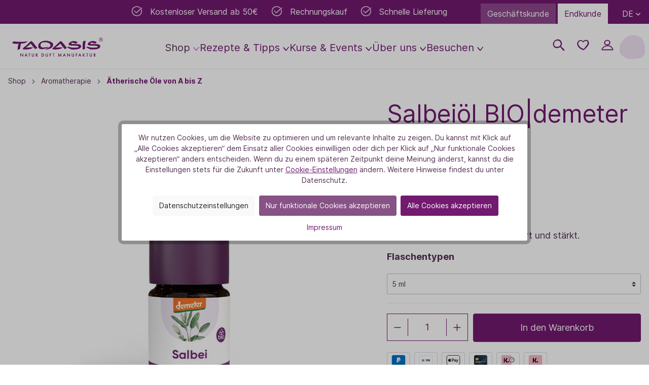

--- FILE ---
content_type: text/css
request_url: https://taoasis.com/theme/bc94abff58eb049e3060ab8c1badac06/css/all.css?1768902041780610
body_size: 91436
content:
@charset "UTF-8";:root{--blue:#007bff;--indigo:#6610f2;--purple:#6f42c1;--pink:#e83e8c;--red:#dc3545;--orange:#fd7e14;--yellow:#ffc107;--green:#28a745;--teal:#20c997;--cyan:#17a2b8;--white:#fff;--gray:#798490;--gray-dark:#4a545b;--primary:#721970;--secondary:#533052;--success:#3cc261;--info:#26b6cf;--warning:#ffbd5d;--danger:#e52427;--light:#f9f9f9;--dark:#4a545b;--breakpoint-xs:0;--breakpoint-sm:576px;--breakpoint-md:768px;--breakpoint-lg:992px;--breakpoint-xl:1200px;--font-family-sans-serif:-apple-system,BlinkMacSystemFont,"Segoe UI",Roboto,"Helvetica Neue",Arial,"Noto Sans",sans-serif,"Apple Color Emoji","Segoe UI Emoji","Segoe UI Symbol","Noto Color Emoji";--font-family-monospace:SFMono-Regular,Menlo,Monaco,Consolas,"Liberation Mono","Courier New",monospace;}*,*::before,*::after{box-sizing:border-box;}html{font-family:sans-serif;line-height:1.15;-webkit-text-size-adjust:100%;-webkit-tap-highlight-color:rgba(0,0,0,0);}article,aside,figcaption,figure,footer,header,hgroup,main,nav,section{display:block;}body{margin:0;font-family:"Gilroy W00 Medium","Inter",sans-serif;font-size:.875rem;font-weight:400;line-height:1.5;color:#533052;text-align:left;background-color:#fff;}[tabindex="-1"]:focus{outline:0 !important;}hr{box-sizing:content-box;height:0;overflow:visible;}h1,h2,h3,h4,h5,h6{margin-top:0;margin-bottom:.5rem;}p{margin-top:0;margin-bottom:1rem;}abbr[title],abbr[data-original-title]{text-decoration:underline;text-decoration:underline dotted;cursor:help;border-bottom:0;text-decoration-skip-ink:none;}address{margin-bottom:1rem;font-style:normal;line-height:inherit;}ol,ul,dl{margin-top:0;margin-bottom:1rem;}ol ol,ul ul,ol ul,ul ol{margin-bottom:0;}dt{font-weight:700;}dd{margin-bottom:.5rem;margin-left:0;}blockquote{margin:0 0 1rem;}b,strong{font-weight:bolder;}small{font-size:80%;}sub,sup{position:relative;font-size:75%;line-height:0;vertical-align:baseline;}sub{bottom:-.25em;}sup{top:-.5em;}a{color:#721970;text-decoration:none;background-color:transparent;}a:hover{color:#330b32;text-decoration:underline;}a:not([href]):not([tabindex]){color:inherit;text-decoration:none;}a:not([href]):not([tabindex]):hover,a:not([href]):not([tabindex]):focus{color:inherit;text-decoration:none;}a:not([href]):not([tabindex]):focus{outline:0;}pre,code,kbd,samp{font-family:SFMono-Regular,Menlo,Monaco,Consolas,"Liberation Mono","Courier New",monospace;font-size:1em;}pre{margin-top:0;margin-bottom:1rem;overflow:auto;}figure{margin:0 0 1rem;}img{vertical-align:middle;border-style:none;}svg{overflow:hidden;vertical-align:middle;}table{border-collapse:collapse;}caption{padding-top:.75rem;padding-bottom:.75rem;color:#798490;text-align:left;caption-side:bottom;}th{text-align:inherit;}label{display:inline-block;margin-bottom:.5rem;}button{border-radius:0;}button:focus{outline:1px dotted;outline:5px auto -webkit-focus-ring-color;}input,button,select,optgroup,textarea{margin:0;font-family:inherit;font-size:inherit;line-height:inherit;}button,input{overflow:visible;}button,select{text-transform:none;}select{word-wrap:normal;}button,[type="button"],[type="reset"],[type="submit"]{-webkit-appearance:button;}button:not(:disabled),[type="button"]:not(:disabled),[type="reset"]:not(:disabled),[type="submit"]:not(:disabled){cursor:pointer;}button::-moz-focus-inner,[type="button"]::-moz-focus-inner,[type="reset"]::-moz-focus-inner,[type="submit"]::-moz-focus-inner{padding:0;border-style:none;}input[type="radio"],input[type="checkbox"]{box-sizing:border-box;padding:0;}input[type="date"],input[type="time"],input[type="datetime-local"],input[type="month"]{-webkit-appearance:listbox;}textarea{overflow:auto;resize:vertical;}fieldset{min-width:0;padding:0;margin:0;border:0;}legend{display:block;width:100%;max-width:100%;padding:0;margin-bottom:.5rem;font-size:1.5rem;line-height:inherit;color:inherit;white-space:normal;}@media (max-width:1200px){legend{font-size:calc(1.275rem + .3vw);}}progress{vertical-align:baseline;}[type="number"]::-webkit-inner-spin-button,[type="number"]::-webkit-outer-spin-button{height:auto;}[type="search"]{outline-offset:-2px;-webkit-appearance:none;}[type="search"]::-webkit-search-decoration{-webkit-appearance:none;}::-webkit-file-upload-button{font:inherit;-webkit-appearance:button;}output{display:inline-block;}summary{display:list-item;cursor:pointer;}template{display:none;}[hidden]{display:none !important;}h1,h2,h3,h4,h5,h6,.h1,.h2,.h3,.h4,.h5,.h6{margin-bottom:.5rem;font-family:"Gilroy W00 Bold","Inter",sans-serif;font-weight:700;line-height:1.2;color:#721970;}h1,.h1{font-size:2.25rem;}@media (max-width:1200px){h1,.h1{font-size:calc(1.35rem + 1.2vw);}}h2,.h2{font-size:1.75rem;}@media (max-width:1200px){h2,.h2{font-size:calc(1.3rem + .6vw);}}h3,.h3{font-size:1.5rem;}@media (max-width:1200px){h3,.h3{font-size:calc(1.275rem + .3vw);}}h4,.h4{font-size:1.25rem;}h5,.h5{font-size:1rem;}h6,.h6{font-size:.875rem;}.lead{font-size:1.09375rem;font-weight:300;}.display-1{font-size:6rem;font-weight:300;line-height:1.2;}@media (max-width:1200px){.display-1{font-size:calc(1.725rem + 5.7vw);}}.display-2{font-size:5.5rem;font-weight:300;line-height:1.2;}@media (max-width:1200px){.display-2{font-size:calc(1.675rem + 5.1vw);}}.display-3{font-size:4.5rem;font-weight:300;line-height:1.2;}@media (max-width:1200px){.display-3{font-size:calc(1.575rem + 3.9vw);}}.display-4{font-size:3.5rem;font-weight:300;line-height:1.2;}@media (max-width:1200px){.display-4{font-size:calc(1.475rem + 2.7vw);}}hr{margin-top:1rem;margin-bottom:1rem;border:0;border-top:1px solid rgba(0,0,0,.1);}small,.small{font-size:80%;font-weight:400;}mark,.mark{padding:.2em;background-color:#fcf8e3;}.list-unstyled{padding-left:0;list-style:none;}.list-inline{padding-left:0;list-style:none;}.list-inline-item{display:inline-block;}.list-inline-item:not(:last-child){margin-right:.5rem;}.initialism{font-size:90%;text-transform:uppercase;}.blockquote{margin-bottom:1rem;font-size:1.09375rem;}.blockquote-footer{display:block;font-size:80%;color:#798490;}.blockquote-footer::before{content:"— ";}.img-fluid{max-width:100%;height:auto;}.img-thumbnail{padding:.25rem;background-color:#fff;border:1px solid #bcc1c7;border-radius:3px;max-width:100%;height:auto;}.figure{display:inline-block;}.figure-img{margin-bottom:.5rem;line-height:1;}.figure-caption{font-size:90%;color:#798490;}code{font-size:87.5%;color:#e83e8c;-ms-word-break:break-word;word-break:break-word;}a>code{color:inherit;}kbd{padding:.2rem .4rem;font-size:87.5%;color:#fff;background-color:#212529;border-radius:3px;}kbd kbd{padding:0;font-size:100%;font-weight:700;}pre{display:block;font-size:87.5%;color:#212529;}pre code{font-size:inherit;color:inherit;-ms-word-break:normal;word-break:normal;}.pre-scrollable{max-height:340px;overflow-y:scroll;}.container,.cms-section .boxed{width:100%;padding-right:16px;padding-left:16px;margin-right:auto;margin-left:auto;}@media (min-width:576px){.container,.cms-section .boxed{max-width:540px;}}@media (min-width:768px){.container,.cms-section .boxed{max-width:720px;}}@media (min-width:992px){.container,.cms-section .boxed{max-width:960px;}}@media (min-width:1200px){.container,.cms-section .boxed{max-width:1140px;}}.container-fluid{width:100%;padding-right:16px;padding-left:16px;margin-right:auto;margin-left:auto;}.row,.account-content,.is-act-cartpage .checkout .checkout-container,.is-act-checkoutregisterpage .checkout .checkout-container,.is-act-confirmpage .checkout .checkout-container,.is-ctl-accountorder .checkout .checkout-container,.is-act-finishpage .checkout .checkout-container{display:-ms-flexbox;display:-webkit-flex;display:flex;-ms-flex-wrap:wrap;flex-wrap:wrap;margin-right:-16px;margin-left:-16px;}.no-gutters{margin-right:0;margin-left:0;}.no-gutters>.col,.is-act-confirmpage .checkout .no-gutters>.checkout-aside,.is-ctl-accountorder .checkout .no-gutters>.checkout-aside,.is-act-finishpage .checkout .no-gutters>.checkout-aside,.no-gutters>[class*="col-"]{padding-right:0;padding-left:0;}.col-1,.col-2,.col-3,.col-4,.col-5,.col-6,.col-7,.col-8,.col-9,.col-10,.col-11,.col-12,.col,.is-act-confirmpage .checkout .checkout-aside,.is-ctl-accountorder .checkout .checkout-aside,.is-act-finishpage .checkout .checkout-aside,.col-auto,.col-sm-1,.col-sm-2,.col-sm-3,.col-sm-4,.col-sm-5,.col-sm-6,.is-act-confirmpage .checkout .checkout-additional,.is-ctl-accountorder .checkout .checkout-additional,.col-sm-7,.is-act-finishpage .checkout .checkout-additional,.col-sm-8,.col-sm-9,.col-sm-10,.col-sm-11,.col-sm-12,.col-sm,.col-sm-auto,.col-md-1,.col-md-2,.col-md-3,.col-md-4,.is-act-checkoutregisterpage .checkout .checkout-aside,.col-md-5,.is-act-cartpage .checkout .checkout-aside,.col-md-6,.col-md-7,.col-md-8,.col-md-9,.col-md-10,.col-md-11,.col-md-12,.col-md,.col-md-auto,.col-lg-1,.col-lg-2,.col-lg-3,.account-content .account-content-aside,.col-lg-4,.col-lg-5,.col-lg-6,.col-lg-7,.col-lg-8,.is-act-cartpage .checkout .checkout-main,.is-act-checkoutregisterpage .checkout .checkout-main,.is-act-confirmpage .checkout .checkout-main,.is-ctl-accountorder .checkout .checkout-main,.is-act-finishpage .checkout .checkout-main,.neti-store-locator-checkout-stores-container,.col-lg-9,.account-content .account-content-main,.col-lg-10,.col-lg-11,.col-lg-12,.col-lg,.col-lg-auto,.col-xl-1,.col-xl-2,.col-xl-3,.col-xl-4,.col-xl-5,.col-xl-6,.col-xl-7,.col-xl-8,.col-xl-9,.col-xl-10,.col-xl-11,.col-xl-12,.col-xl,.col-xl-auto{position:relative;width:100%;padding-right:16px;padding-left:16px;}.col,.is-act-confirmpage .checkout .checkout-aside,.is-ctl-accountorder .checkout .checkout-aside,.is-act-finishpage .checkout .checkout-aside{-ms-flex-preferred-size:0;flex-basis:0;-ms-flex-positive:1;flex-grow:1;max-width:100%;}.col-auto{-ms-flex:0 0 auto;flex:0 0 auto;width:auto;max-width:100%;}.col-1{-ms-flex:0 0 8.3333333333%;flex:0 0 8.3333333333%;max-width:8.3333333333%;}.col-2{-ms-flex:0 0 16.6666666667%;flex:0 0 16.6666666667%;max-width:16.6666666667%;}.col-3{-ms-flex:0 0 25%;flex:0 0 25%;max-width:25%;}.col-4{-ms-flex:0 0 33.3333333333%;flex:0 0 33.3333333333%;max-width:33.3333333333%;}.col-5{-ms-flex:0 0 41.6666666667%;flex:0 0 41.6666666667%;max-width:41.6666666667%;}.col-6{-ms-flex:0 0 50%;flex:0 0 50%;max-width:50%;}.col-7{-ms-flex:0 0 58.3333333333%;flex:0 0 58.3333333333%;max-width:58.3333333333%;}.col-8{-ms-flex:0 0 66.6666666667%;flex:0 0 66.6666666667%;max-width:66.6666666667%;}.col-9{-ms-flex:0 0 75%;flex:0 0 75%;max-width:75%;}.col-10{-ms-flex:0 0 83.3333333333%;flex:0 0 83.3333333333%;max-width:83.3333333333%;}.col-11{-ms-flex:0 0 91.6666666667%;flex:0 0 91.6666666667%;max-width:91.6666666667%;}.col-12{-ms-flex:0 0 100%;flex:0 0 100%;max-width:100%;}.order-first{-ms-flex-order:-1;order:-1;}.order-last{-ms-flex-order:13;order:13;}.order-0{-ms-flex-order:0;order:0;}.order-1{-ms-flex-order:1;order:1;}.order-2{-ms-flex-order:2;order:2;}.order-3{-ms-flex-order:3;order:3;}.order-4{-ms-flex-order:4;order:4;}.order-5{-ms-flex-order:5;order:5;}.order-6{-ms-flex-order:6;order:6;}.order-7{-ms-flex-order:7;order:7;}.order-8{-ms-flex-order:8;order:8;}.order-9{-ms-flex-order:9;order:9;}.order-10{-ms-flex-order:10;order:10;}.order-11{-ms-flex-order:11;order:11;}.order-12{-ms-flex-order:12;order:12;}.offset-1{margin-left:8.3333333333%;}.offset-2{margin-left:16.6666666667%;}.offset-3{margin-left:25%;}.offset-4{margin-left:33.3333333333%;}.offset-5{margin-left:41.6666666667%;}.offset-6{margin-left:50%;}.offset-7{margin-left:58.3333333333%;}.offset-8{margin-left:66.6666666667%;}.offset-9{margin-left:75%;}.offset-10{margin-left:83.3333333333%;}.offset-11{margin-left:91.6666666667%;}@media (min-width:576px){.col-sm{-ms-flex-preferred-size:0;flex-basis:0;-ms-flex-positive:1;flex-grow:1;max-width:100%;}.col-sm-auto{-ms-flex:0 0 auto;flex:0 0 auto;width:auto;max-width:100%;}.col-sm-1{-ms-flex:0 0 8.3333333333%;flex:0 0 8.3333333333%;max-width:8.3333333333%;}.col-sm-2{-ms-flex:0 0 16.6666666667%;flex:0 0 16.6666666667%;max-width:16.6666666667%;}.col-sm-3{-ms-flex:0 0 25%;flex:0 0 25%;max-width:25%;}.col-sm-4{-ms-flex:0 0 33.3333333333%;flex:0 0 33.3333333333%;max-width:33.3333333333%;}.col-sm-5{-ms-flex:0 0 41.6666666667%;flex:0 0 41.6666666667%;max-width:41.6666666667%;}.col-sm-6,.is-act-confirmpage .checkout .checkout-additional,.is-ctl-accountorder .checkout .checkout-additional{-ms-flex:0 0 50%;flex:0 0 50%;max-width:50%;}.col-sm-7,.is-act-finishpage .checkout .checkout-additional,.is-act-finishpage .checkout .checkout-aside{-ms-flex:0 0 58.3333333333%;flex:0 0 58.3333333333%;max-width:58.3333333333%;}.col-sm-8{-ms-flex:0 0 66.6666666667%;flex:0 0 66.6666666667%;max-width:66.6666666667%;}.col-sm-9{-ms-flex:0 0 75%;flex:0 0 75%;max-width:75%;}.col-sm-10{-ms-flex:0 0 83.3333333333%;flex:0 0 83.3333333333%;max-width:83.3333333333%;}.col-sm-11{-ms-flex:0 0 91.6666666667%;flex:0 0 91.6666666667%;max-width:91.6666666667%;}.col-sm-12{-ms-flex:0 0 100%;flex:0 0 100%;max-width:100%;}.order-sm-first{-ms-flex-order:-1;order:-1;}.order-sm-last{-ms-flex-order:13;order:13;}.order-sm-0{-ms-flex-order:0;order:0;}.order-sm-1{-ms-flex-order:1;order:1;}.order-sm-2{-ms-flex-order:2;order:2;}.order-sm-3{-ms-flex-order:3;order:3;}.order-sm-4{-ms-flex-order:4;order:4;}.order-sm-5{-ms-flex-order:5;order:5;}.order-sm-6{-ms-flex-order:6;order:6;}.order-sm-7{-ms-flex-order:7;order:7;}.order-sm-8{-ms-flex-order:8;order:8;}.order-sm-9{-ms-flex-order:9;order:9;}.order-sm-10{-ms-flex-order:10;order:10;}.order-sm-11{-ms-flex-order:11;order:11;}.order-sm-12{-ms-flex-order:12;order:12;}.offset-sm-0{margin-left:0;}.offset-sm-1{margin-left:8.3333333333%;}.offset-sm-2{margin-left:16.6666666667%;}.offset-sm-3{margin-left:25%;}.offset-sm-4{margin-left:33.3333333333%;}.offset-sm-5,.is-act-finishpage .checkout .checkout-aside{margin-left:41.6666666667%;}.offset-sm-6{margin-left:50%;}.offset-sm-7{margin-left:58.3333333333%;}.offset-sm-8{margin-left:66.6666666667%;}.offset-sm-9{margin-left:75%;}.offset-sm-10{margin-left:83.3333333333%;}.offset-sm-11{margin-left:91.6666666667%;}}@media (min-width:768px){.col-md{-ms-flex-preferred-size:0;flex-basis:0;-ms-flex-positive:1;flex-grow:1;max-width:100%;}.col-md-auto{-ms-flex:0 0 auto;flex:0 0 auto;width:auto;max-width:100%;}.col-md-1{-ms-flex:0 0 8.3333333333%;flex:0 0 8.3333333333%;max-width:8.3333333333%;}.col-md-2{-ms-flex:0 0 16.6666666667%;flex:0 0 16.6666666667%;max-width:16.6666666667%;}.col-md-3{-ms-flex:0 0 25%;flex:0 0 25%;max-width:25%;}.col-md-4,.is-act-checkoutregisterpage .checkout .checkout-aside{-ms-flex:0 0 33.3333333333%;flex:0 0 33.3333333333%;max-width:33.3333333333%;}.col-md-5,.is-act-cartpage .checkout .checkout-aside{-ms-flex:0 0 41.6666666667%;flex:0 0 41.6666666667%;max-width:41.6666666667%;}.col-md-6,.is-act-confirmpage .checkout .checkout-aside,.is-ctl-accountorder .checkout .checkout-aside,.is-act-finishpage .checkout .checkout-additional,.is-act-finishpage .checkout .checkout-aside{-ms-flex:0 0 50%;flex:0 0 50%;max-width:50%;}.col-md-7{-ms-flex:0 0 58.3333333333%;flex:0 0 58.3333333333%;max-width:58.3333333333%;}.col-md-8{-ms-flex:0 0 66.6666666667%;flex:0 0 66.6666666667%;max-width:66.6666666667%;}.col-md-9{-ms-flex:0 0 75%;flex:0 0 75%;max-width:75%;}.col-md-10{-ms-flex:0 0 83.3333333333%;flex:0 0 83.3333333333%;max-width:83.3333333333%;}.col-md-11{-ms-flex:0 0 91.6666666667%;flex:0 0 91.6666666667%;max-width:91.6666666667%;}.col-md-12{-ms-flex:0 0 100%;flex:0 0 100%;max-width:100%;}.order-md-first{-ms-flex-order:-1;order:-1;}.order-md-last{-ms-flex-order:13;order:13;}.order-md-0{-ms-flex-order:0;order:0;}.order-md-1{-ms-flex-order:1;order:1;}.order-md-2{-ms-flex-order:2;order:2;}.order-md-3{-ms-flex-order:3;order:3;}.order-md-4{-ms-flex-order:4;order:4;}.order-md-5{-ms-flex-order:5;order:5;}.order-md-6{-ms-flex-order:6;order:6;}.order-md-7{-ms-flex-order:7;order:7;}.order-md-8{-ms-flex-order:8;order:8;}.order-md-9{-ms-flex-order:9;order:9;}.order-md-10{-ms-flex-order:10;order:10;}.order-md-11{-ms-flex-order:11;order:11;}.order-md-12{-ms-flex-order:12;order:12;}.offset-md-0{margin-left:0;}.offset-md-1{margin-left:8.3333333333%;}.offset-md-2{margin-left:16.6666666667%;}.offset-md-3{margin-left:25%;}.offset-md-4{margin-left:33.3333333333%;}.offset-md-5{margin-left:41.6666666667%;}.offset-md-6,.is-act-confirmpage .checkout .checkout-aside,.is-ctl-accountorder .checkout .checkout-aside,.is-act-finishpage .checkout .checkout-aside{margin-left:50%;}.offset-md-7,.is-act-cartpage .checkout .checkout-aside{margin-left:58.3333333333%;}.offset-md-8{margin-left:66.6666666667%;}.offset-md-9{margin-left:75%;}.offset-md-10{margin-left:83.3333333333%;}.offset-md-11{margin-left:91.6666666667%;}}@media (min-width:992px){.col-lg{-ms-flex-preferred-size:0;flex-basis:0;-ms-flex-positive:1;flex-grow:1;max-width:100%;}.col-lg-auto{-ms-flex:0 0 auto;flex:0 0 auto;width:auto;max-width:100%;}.col-lg-1{-ms-flex:0 0 8.3333333333%;flex:0 0 8.3333333333%;max-width:8.3333333333%;}.col-lg-2{-ms-flex:0 0 16.6666666667%;flex:0 0 16.6666666667%;max-width:16.6666666667%;}.col-lg-3,.account-content .account-content-aside{-ms-flex:0 0 25%;flex:0 0 25%;max-width:25%;}.col-lg-4,.is-act-cartpage .checkout .checkout-aside,.is-act-confirmpage .checkout .checkout-additional,.is-ctl-accountorder .checkout .checkout-additional,.is-act-confirmpage .checkout .checkout-aside,.is-ctl-accountorder .checkout .checkout-aside,.is-act-finishpage .checkout .checkout-additional,.is-act-finishpage .checkout .checkout-aside{-ms-flex:0 0 33.3333333333%;flex:0 0 33.3333333333%;max-width:33.3333333333%;}.col-lg-5{-ms-flex:0 0 41.6666666667%;flex:0 0 41.6666666667%;max-width:41.6666666667%;}.col-lg-6{-ms-flex:0 0 50%;flex:0 0 50%;max-width:50%;}.col-lg-7{-ms-flex:0 0 58.3333333333%;flex:0 0 58.3333333333%;max-width:58.3333333333%;}.col-lg-8,.is-act-cartpage .checkout .checkout-main,.is-act-checkoutregisterpage .checkout .checkout-main,.is-act-confirmpage .checkout .checkout-main,.is-ctl-accountorder .checkout .checkout-main,.is-act-finishpage .checkout .checkout-main,.neti-store-locator-checkout-stores-container{-ms-flex:0 0 66.6666666667%;flex:0 0 66.6666666667%;max-width:66.6666666667%;}.col-lg-9,.account-content .account-content-main{-ms-flex:0 0 75%;flex:0 0 75%;max-width:75%;}.col-lg-10{-ms-flex:0 0 83.3333333333%;flex:0 0 83.3333333333%;max-width:83.3333333333%;}.col-lg-11{-ms-flex:0 0 91.6666666667%;flex:0 0 91.6666666667%;max-width:91.6666666667%;}.col-lg-12{-ms-flex:0 0 100%;flex:0 0 100%;max-width:100%;}.order-lg-first{-ms-flex-order:-1;order:-1;}.order-lg-last{-ms-flex-order:13;order:13;}.order-lg-0{-ms-flex-order:0;order:0;}.order-lg-1{-ms-flex-order:1;order:1;}.order-lg-2{-ms-flex-order:2;order:2;}.order-lg-3{-ms-flex-order:3;order:3;}.order-lg-4{-ms-flex-order:4;order:4;}.order-lg-5{-ms-flex-order:5;order:5;}.order-lg-6{-ms-flex-order:6;order:6;}.order-lg-7{-ms-flex-order:7;order:7;}.order-lg-8{-ms-flex-order:8;order:8;}.order-lg-9{-ms-flex-order:9;order:9;}.order-lg-10{-ms-flex-order:10;order:10;}.order-lg-11{-ms-flex-order:11;order:11;}.order-lg-12{-ms-flex-order:12;order:12;}.offset-lg-0,.is-act-cartpage .checkout .checkout-aside{margin-left:0;}.offset-lg-1{margin-left:8.3333333333%;}.offset-lg-2,.is-act-confirmpage .checkout .checkout-main,.is-ctl-accountorder .checkout .checkout-main,.is-act-confirmpage .checkout .checkout-additional,.is-ctl-accountorder .checkout .checkout-additional,.is-act-finishpage .checkout .checkout-main,.is-act-finishpage .checkout .checkout-additional,.neti-store-locator-checkout-stores-container{margin-left:16.6666666667%;}.offset-lg-3{margin-left:25%;}.offset-lg-4{margin-left:33.3333333333%;}.offset-lg-5{margin-left:41.6666666667%;}.offset-lg-6{margin-left:50%;}.offset-lg-7{margin-left:58.3333333333%;}.offset-lg-8{margin-left:66.6666666667%;}.offset-lg-9{margin-left:75%;}.offset-lg-10{margin-left:83.3333333333%;}.offset-lg-11{margin-left:91.6666666667%;}}@media (min-width:1200px){.col-xl{-ms-flex-preferred-size:0;flex-basis:0;-ms-flex-positive:1;flex-grow:1;max-width:100%;}.col-xl-auto{-ms-flex:0 0 auto;flex:0 0 auto;width:auto;max-width:100%;}.col-xl-1{-ms-flex:0 0 8.3333333333%;flex:0 0 8.3333333333%;max-width:8.3333333333%;}.col-xl-2,.account-content .account-content-aside{-ms-flex:0 0 16.6666666667%;flex:0 0 16.6666666667%;max-width:16.6666666667%;}.col-xl-3{-ms-flex:0 0 25%;flex:0 0 25%;max-width:25%;}.col-xl-4,.is-act-cartpage .checkout .checkout-aside{-ms-flex:0 0 33.3333333333%;flex:0 0 33.3333333333%;max-width:33.3333333333%;}.col-xl-5{-ms-flex:0 0 41.6666666667%;flex:0 0 41.6666666667%;max-width:41.6666666667%;}.col-xl-6{-ms-flex:0 0 50%;flex:0 0 50%;max-width:50%;}.col-xl-7,.account-content .account-content-main{-ms-flex:0 0 58.3333333333%;flex:0 0 58.3333333333%;max-width:58.3333333333%;}.col-xl-8{-ms-flex:0 0 66.6666666667%;flex:0 0 66.6666666667%;max-width:66.6666666667%;}.col-xl-9{-ms-flex:0 0 75%;flex:0 0 75%;max-width:75%;}.col-xl-10{-ms-flex:0 0 83.3333333333%;flex:0 0 83.3333333333%;max-width:83.3333333333%;}.col-xl-11{-ms-flex:0 0 91.6666666667%;flex:0 0 91.6666666667%;max-width:91.6666666667%;}.col-xl-12{-ms-flex:0 0 100%;flex:0 0 100%;max-width:100%;}.order-xl-first{-ms-flex-order:-1;order:-1;}.order-xl-last{-ms-flex-order:13;order:13;}.order-xl-0{-ms-flex-order:0;order:0;}.order-xl-1{-ms-flex-order:1;order:1;}.order-xl-2{-ms-flex-order:2;order:2;}.order-xl-3{-ms-flex-order:3;order:3;}.order-xl-4{-ms-flex-order:4;order:4;}.order-xl-5{-ms-flex-order:5;order:5;}.order-xl-6{-ms-flex-order:6;order:6;}.order-xl-7{-ms-flex-order:7;order:7;}.order-xl-8{-ms-flex-order:8;order:8;}.order-xl-9{-ms-flex-order:9;order:9;}.order-xl-10{-ms-flex-order:10;order:10;}.order-xl-11{-ms-flex-order:11;order:11;}.order-xl-12{-ms-flex-order:12;order:12;}.offset-xl-0{margin-left:0;}.offset-xl-1,.account-content .account-content-main{margin-left:8.3333333333%;}.offset-xl-2{margin-left:16.6666666667%;}.offset-xl-3{margin-left:25%;}.offset-xl-4{margin-left:33.3333333333%;}.offset-xl-5{margin-left:41.6666666667%;}.offset-xl-6{margin-left:50%;}.offset-xl-7{margin-left:58.3333333333%;}.offset-xl-8{margin-left:66.6666666667%;}.offset-xl-9{margin-left:75%;}.offset-xl-10{margin-left:83.3333333333%;}.offset-xl-11{margin-left:91.6666666667%;}}.table{width:100%;margin-bottom:1rem;color:#533052;}.table th,.table td{padding:.75rem;vertical-align:top;border-top:1px solid #ebebeb;}.table thead th{vertical-align:bottom;border-bottom:2px solid #ebebeb;}.table tbody+tbody{border-top:2px solid #ebebeb;}.table-sm th,.table-sm td{padding:.3rem;}.table-bordered{border:1px solid #ebebeb;}.table-bordered th,.table-bordered td{border:1px solid #ebebeb;}.table-bordered thead th,.table-bordered thead td{border-bottom-width:2px;}.table-borderless th,.table-borderless td,.table-borderless thead th,.table-borderless tbody+tbody{border:0;}.table-striped tbody tr:nth-of-type(odd){background-color:#f9f9f9;}.table-hover tbody tr:hover{color:#533052;background-color:rgba(0,0,0,.075);}.table-primary,.table-primary>th,.table-primary>td{background-color:#d8bfd7;}.table-primary th,.table-primary td,.table-primary thead th,.table-primary tbody+tbody{border-color:#b687b5;}.table-hover .table-primary:hover{background-color:#ceafcd;}.table-hover .table-primary:hover>td,.table-hover .table-primary:hover>th{background-color:#ceafcd;}.table-secondary,.table-secondary>th,.table-secondary>td{background-color:#cfc5cf;}.table-secondary th,.table-secondary td,.table-secondary thead th,.table-secondary tbody+tbody{border-color:#a693a5;}.table-hover .table-secondary:hover{background-color:#c3b7c3;}.table-hover .table-secondary:hover>td,.table-hover .table-secondary:hover>th{background-color:#c3b7c3;}.table-success,.table-success>th,.table-success>td{background-color:#c8eed3;}.table-success th,.table-success td,.table-success thead th,.table-success tbody+tbody{border-color:#9adfad;}.table-hover .table-success:hover{background-color:#b5e8c3;}.table-hover .table-success:hover>td,.table-hover .table-success:hover>th{background-color:#b5e8c3;}.table-info,.table-info>th,.table-info>td{background-color:#c2ebf2;}.table-info th,.table-info td,.table-info thead th,.table-info tbody+tbody{border-color:#8ed9e6;}.table-hover .table-info:hover{background-color:#ade4ee;}.table-hover .table-info:hover>td,.table-hover .table-info:hover>th{background-color:#ade4ee;}.table-warning,.table-warning>th,.table-warning>td{background-color:#ffedd2;}.table-warning th,.table-warning td,.table-warning thead th,.table-warning tbody+tbody{border-color:#ffddab;}.table-hover .table-warning:hover{background-color:#ffe3b9;}.table-hover .table-warning:hover>td,.table-hover .table-warning:hover>th{background-color:#ffe3b9;}.table-danger,.table-danger>th,.table-danger>td{background-color:#f8c2c3;}.table-danger th,.table-danger td,.table-danger thead th,.table-danger tbody+tbody{border-color:#f18d8f;}.table-hover .table-danger:hover{background-color:#f5abad;}.table-hover .table-danger:hover>td,.table-hover .table-danger:hover>th{background-color:#f5abad;}.table-light,.table-light>th,.table-light>td{background-color:#fdfdfd;}.table-light th,.table-light td,.table-light thead th,.table-light tbody+tbody{border-color:#fcfcfc;}.table-hover .table-light:hover{background-color:#f0f0f0;}.table-hover .table-light:hover>td,.table-hover .table-light:hover>th{background-color:#f0f0f0;}.table-dark,.table-dark>th,.table-dark>td{background-color:#cccfd1;}.table-dark th,.table-dark td,.table-dark thead th,.table-dark tbody+tbody{border-color:#a1a6aa;}.table-hover .table-dark:hover{background-color:#bfc2c5;}.table-hover .table-dark:hover>td,.table-hover .table-dark:hover>th{background-color:#bfc2c5;}.table-active,.table-active>th,.table-active>td{background-color:rgba(0,0,0,.075);}.table-hover .table-active:hover{background-color:rgba(0,0,0,.075);}.table-hover .table-active:hover>td,.table-hover .table-active:hover>th{background-color:rgba(0,0,0,.075);}.table .thead-dark th{color:#fff;background-color:#4a545b;border-color:#5b6770;}.table .thead-light th{color:#495057;background-color:#eee;border-color:#ebebeb;}.table-dark{color:#fff;background-color:#4a545b;}.table-dark th,.table-dark td,.table-dark thead th{border-color:#5b6770;}.table-dark.table-bordered{border:0;}.table-dark.table-striped tbody tr:nth-of-type(odd){background-color:rgba(255,255,255,.05);}.table-dark.table-hover tbody tr:hover{color:#fff;background-color:rgba(255,255,255,.075);}@media (max-width:575.98px){.table-responsive-sm{display:block;width:100%;overflow-x:auto;-webkit-overflow-scrolling:touch;}.table-responsive-sm>.table-bordered{border:0;}}@media (max-width:767.98px){.table-responsive-md{display:block;width:100%;overflow-x:auto;-webkit-overflow-scrolling:touch;}.table-responsive-md>.table-bordered{border:0;}}@media (max-width:991.98px){.table-responsive-lg{display:block;width:100%;overflow-x:auto;-webkit-overflow-scrolling:touch;}.table-responsive-lg>.table-bordered{border:0;}}@media (max-width:1199.98px){.table-responsive-xl{display:block;width:100%;overflow-x:auto;-webkit-overflow-scrolling:touch;}.table-responsive-xl>.table-bordered{border:0;}}.table-responsive{display:block;width:100%;overflow-x:auto;-webkit-overflow-scrolling:touch;}.table-responsive>.table-bordered{border:0;}.form-control{display:block;width:100%;height:calc(1.5em + 1.125rem + 2px);padding:.5625rem .5625rem;font-size:.875rem;font-weight:400;line-height:1.5;color:#533052;background-color:#fff;-webkit-background-clip:padding-box;background-clip:padding-box;border:1px solid #bcc1c7;border-radius:3px;-webkit-transition:border-color .15s ease-in-out,box-shadow .15s ease-in-out;transition:border-color .15s ease-in-out,box-shadow .15s ease-in-out;}@media (prefers-reduced-motion:reduce){.form-control{-webkit-transition:none;transition:none;}}.form-control::-ms-expand{background-color:transparent;border:0;}.form-control:focus{color:#533052;background-color:#fff;border-color:#721970;outline:0;box-shadow:0 0 0 .2rem rgba(114,25,112,.25);}.form-control::-ms-input-placeholder,.form-control::-moz-placeholder,.form-control::-webkit-input-placeholder,.form-control::placeholder{color:#c3c3c3;opacity:1;}.form-control:disabled,.form-control[readonly]{background-color:#eee;opacity:1;}select.form-control:focus::-ms-value{color:#533052;background-color:#fff;}.form-control-file,.form-control-range{display:block;width:100%;}.col-form-label{padding-top:calc(.5625rem + 1px);padding-bottom:calc(.5625rem + 1px);margin-bottom:0;font-size:inherit;line-height:1.5;}.col-form-label-lg{padding-top:calc(.5rem + 1px);padding-bottom:calc(.5rem + 1px);font-size:1rem;line-height:1.5;}.col-form-label-sm{padding-top:calc(.25rem + 1px);padding-bottom:calc(.25rem + 1px);font-size:.75rem;line-height:1.5;}.form-control-plaintext{display:block;width:100%;padding-top:.5625rem;padding-bottom:.5625rem;margin-bottom:0;line-height:1.5;color:#533052;background-color:transparent;border:solid transparent;border-width:1px 0;}.form-control-plaintext.form-control-sm,.form-control-plaintext.form-control-lg{padding-right:0;padding-left:0;}.form-control-sm{height:calc(1.5em + .5rem + 2px);padding:.25rem .5rem;font-size:.75rem;line-height:1.5;border-radius:3px;}.form-control-lg{height:calc(1.5em + 1rem + 2px);padding:.5rem 1rem;font-size:1rem;line-height:1.5;border-radius:3px;}select.form-control[size],select.form-control[multiple]{height:auto;}textarea.form-control{height:auto;}.form-group{margin-bottom:1rem;}.form-text{display:block;margin-top:.25rem;}.form-row{display:-ms-flexbox;display:-webkit-flex;display:flex;-ms-flex-wrap:wrap;flex-wrap:wrap;margin-right:-5px;margin-left:-5px;}.form-row>.col,.is-act-confirmpage .checkout .form-row>.checkout-aside,.is-ctl-accountorder .checkout .form-row>.checkout-aside,.is-act-finishpage .checkout .form-row>.checkout-aside,.form-row>[class*="col-"]{padding-right:5px;padding-left:5px;}.form-check{position:relative;display:block;padding-left:1.25rem;}.form-check-input{position:absolute;margin-top:.3rem;margin-left:-1.25rem;}.form-check-input:disabled~.form-check-label{color:#798490;}.form-check-label{margin-bottom:0;}.form-check-inline{display:-ms-inline-flexbox;display:-webkit-inline-flex;display:inline-flex;-ms-flex-align:center;align-items:center;padding-left:0;margin-right:.75rem;}.form-check-inline .form-check-input{position:static;margin-top:0;margin-right:.3125rem;margin-left:0;}.valid-feedback{display:none;width:100%;margin-top:.25rem;font-size:80%;color:#3cc261;}.valid-tooltip{position:absolute;top:100%;z-index:5;display:none;max-width:100%;padding:.25rem .5rem;margin-top:.1rem;font-size:.75rem;line-height:1.5;color:#fff;background-color:rgba(60,194,97,.9);border-radius:3px;}.was-validated .form-control:valid,.form-control.is-valid{border-color:#3cc261;}.was-validated .form-control:valid:focus,.form-control.is-valid:focus{border-color:#3cc261;box-shadow:0 0 0 .2rem rgba(60,194,97,.25);}.was-validated .form-control:valid~.valid-feedback,.was-validated .form-control:valid~.valid-tooltip,.form-control.is-valid~.valid-feedback,.form-control.is-valid~.valid-tooltip{display:block;}.was-validated .custom-select:valid,.custom-select.is-valid{border-color:#3cc261;}.was-validated .custom-select:valid:focus,.custom-select.is-valid:focus{border-color:#3cc261;box-shadow:0 0 0 .2rem rgba(60,194,97,.25);}.was-validated .custom-select:valid~.valid-feedback,.was-validated .custom-select:valid~.valid-tooltip,.custom-select.is-valid~.valid-feedback,.custom-select.is-valid~.valid-tooltip{display:block;}.was-validated .form-control-file:valid~.valid-feedback,.was-validated .form-control-file:valid~.valid-tooltip,.form-control-file.is-valid~.valid-feedback,.form-control-file.is-valid~.valid-tooltip{display:block;}.was-validated .form-check-input:valid~.form-check-label,.form-check-input.is-valid~.form-check-label{color:#3cc261;}.was-validated .form-check-input:valid~.valid-feedback,.was-validated .form-check-input:valid~.valid-tooltip,.form-check-input.is-valid~.valid-feedback,.form-check-input.is-valid~.valid-tooltip{display:block;}.was-validated .custom-control-input:valid~.custom-control-label,.custom-control-input.is-valid~.custom-control-label{color:#3cc261;}.was-validated .custom-control-input:valid~.custom-control-label::before,.custom-control-input.is-valid~.custom-control-label::before{border-color:#3cc261;}.was-validated .custom-control-input:valid~.valid-feedback,.was-validated .custom-control-input:valid~.valid-tooltip,.custom-control-input.is-valid~.valid-feedback,.custom-control-input.is-valid~.valid-tooltip{display:block;}.was-validated .custom-control-input:valid:checked~.custom-control-label::before,.custom-control-input.is-valid:checked~.custom-control-label::before{border-color:#62cf80;background-color:#62cf80;}.was-validated .custom-control-input:valid:focus~.custom-control-label::before,.custom-control-input.is-valid:focus~.custom-control-label::before{box-shadow:0 0 0 .2rem rgba(60,194,97,.25);}.was-validated .custom-control-input:valid:focus:not(:checked)~.custom-control-label::before,.custom-control-input.is-valid:focus:not(:checked)~.custom-control-label::before{border-color:#3cc261;}.was-validated .custom-file-input:valid~.custom-file-label,.custom-file-input.is-valid~.custom-file-label{border-color:#3cc261;}.was-validated .custom-file-input:valid~.valid-feedback,.was-validated .custom-file-input:valid~.valid-tooltip,.custom-file-input.is-valid~.valid-feedback,.custom-file-input.is-valid~.valid-tooltip{display:block;}.was-validated .custom-file-input:valid:focus~.custom-file-label,.custom-file-input.is-valid:focus~.custom-file-label{border-color:#3cc261;box-shadow:0 0 0 .2rem rgba(60,194,97,.25);}.invalid-feedback{display:none;width:100%;margin-top:.25rem;font-size:80%;color:#e52427;}.invalid-tooltip{position:absolute;top:100%;z-index:5;display:none;max-width:100%;padding:.25rem .5rem;margin-top:.1rem;font-size:.75rem;line-height:1.5;color:#fff;background-color:rgba(229,36,39,.9);border-radius:3px;}.was-validated .form-control:invalid,.form-control.is-invalid{border-color:#e52427;}.was-validated .form-control:invalid:focus,.form-control.is-invalid:focus{border-color:#e52427;box-shadow:0 0 0 .2rem rgba(229,36,39,.25);}.was-validated .form-control:invalid~.invalid-feedback,.was-validated .form-control:invalid~.invalid-tooltip,.form-control.is-invalid~.invalid-feedback,.form-control.is-invalid~.invalid-tooltip{display:block;}.was-validated .custom-select:invalid,.custom-select.is-invalid{border-color:#e52427;}.was-validated .custom-select:invalid:focus,.custom-select.is-invalid:focus{border-color:#e52427;box-shadow:0 0 0 .2rem rgba(229,36,39,.25);}.was-validated .custom-select:invalid~.invalid-feedback,.was-validated .custom-select:invalid~.invalid-tooltip,.custom-select.is-invalid~.invalid-feedback,.custom-select.is-invalid~.invalid-tooltip{display:block;}.was-validated .form-control-file:invalid~.invalid-feedback,.was-validated .form-control-file:invalid~.invalid-tooltip,.form-control-file.is-invalid~.invalid-feedback,.form-control-file.is-invalid~.invalid-tooltip{display:block;}.was-validated .form-check-input:invalid~.form-check-label,.form-check-input.is-invalid~.form-check-label{color:#e52427;}.was-validated .form-check-input:invalid~.invalid-feedback,.was-validated .form-check-input:invalid~.invalid-tooltip,.form-check-input.is-invalid~.invalid-feedback,.form-check-input.is-invalid~.invalid-tooltip{display:block;}.was-validated .custom-control-input:invalid~.custom-control-label,.custom-control-input.is-invalid~.custom-control-label{color:#e52427;}.was-validated .custom-control-input:invalid~.custom-control-label::before,.custom-control-input.is-invalid~.custom-control-label::before{border-color:#e52427;}.was-validated .custom-control-input:invalid~.invalid-feedback,.was-validated .custom-control-input:invalid~.invalid-tooltip,.custom-control-input.is-invalid~.invalid-feedback,.custom-control-input.is-invalid~.invalid-tooltip{display:block;}.was-validated .custom-control-input:invalid:checked~.custom-control-label::before,.custom-control-input.is-invalid:checked~.custom-control-label::before{border-color:#ea5254;background-color:#ea5254;}.was-validated .custom-control-input:invalid:focus~.custom-control-label::before,.custom-control-input.is-invalid:focus~.custom-control-label::before{box-shadow:0 0 0 .2rem rgba(229,36,39,.25);}.was-validated .custom-control-input:invalid:focus:not(:checked)~.custom-control-label::before,.custom-control-input.is-invalid:focus:not(:checked)~.custom-control-label::before{border-color:#e52427;}.was-validated .custom-file-input:invalid~.custom-file-label,.custom-file-input.is-invalid~.custom-file-label{border-color:#e52427;}.was-validated .custom-file-input:invalid~.invalid-feedback,.was-validated .custom-file-input:invalid~.invalid-tooltip,.custom-file-input.is-invalid~.invalid-feedback,.custom-file-input.is-invalid~.invalid-tooltip{display:block;}.was-validated .custom-file-input:invalid:focus~.custom-file-label,.custom-file-input.is-invalid:focus~.custom-file-label{border-color:#e52427;box-shadow:0 0 0 .2rem rgba(229,36,39,.25);}.form-inline{display:-ms-flexbox;display:-webkit-flex;display:flex;-ms-flex-flow:row wrap;flex-flow:row wrap;-ms-flex-align:center;align-items:center;}.form-inline .form-check{width:100%;}@media (min-width:576px){.form-inline label{display:-ms-flexbox;display:-webkit-flex;display:flex;-ms-flex-align:center;align-items:center;-ms-flex-pack:center;justify-content:center;margin-bottom:0;}.form-inline .form-group{display:-ms-flexbox;display:-webkit-flex;display:flex;-ms-flex:0 0 auto;flex:0 0 auto;-ms-flex-flow:row wrap;flex-flow:row wrap;-ms-flex-align:center;align-items:center;margin-bottom:0;}.form-inline .form-control{display:inline-block;width:auto;vertical-align:middle;}.form-inline .form-control-plaintext{display:inline-block;}.form-inline .input-group,.form-inline .custom-select{width:auto;}.form-inline .form-check{display:-ms-flexbox;display:-webkit-flex;display:flex;-ms-flex-align:center;align-items:center;-ms-flex-pack:center;justify-content:center;width:auto;padding-left:0;}.form-inline .form-check-input{position:relative;-ms-flex-negative:0;flex-shrink:0;margin-top:0;margin-right:.25rem;margin-left:0;}.form-inline .custom-control{-ms-flex-align:center;align-items:center;-ms-flex-pack:center;justify-content:center;}.form-inline .custom-control-label{margin-bottom:0;}}.btn,.login-collapse-toggle{display:inline-block;font-weight:400;color:#533052;text-align:center;vertical-align:middle;-ms-user-select:none;-moz-user-select:none;-webkit-user-select:none;user-select:none;background-color:transparent;border:1px solid transparent;padding:2px 12px;font-size:.875rem;line-height:34px;border-radius:3px;-webkit-transition:color .15s ease-in-out,background-color .15s ease-in-out,border-color .15s ease-in-out,box-shadow .15s ease-in-out;transition:color .15s ease-in-out,background-color .15s ease-in-out,border-color .15s ease-in-out,box-shadow .15s ease-in-out;}@media (prefers-reduced-motion:reduce){.btn,.login-collapse-toggle{-webkit-transition:none;transition:none;}}.btn:hover,.login-collapse-toggle:hover{color:#533052;text-decoration:none;}.btn:focus,.login-collapse-toggle:focus,.btn.focus,.focus.login-collapse-toggle{outline:0;box-shadow:0 0 0 .2rem rgba(114,25,112,.25);}.btn.disabled,.disabled.login-collapse-toggle,.btn:disabled,.login-collapse-toggle:disabled{opacity:.65;}a.btn.disabled,a.disabled.login-collapse-toggle,fieldset:disabled a.btn,fieldset:disabled a.login-collapse-toggle{pointer-events:none;}.btn-primary,.address-editor-select:not(.collapsed),.address-editor-edit:not(.collapsed),.address-editor-create:not(.collapsed),.login-collapse-toggle{color:#fff;background-color:#721970;border-color:#721970;}.btn-primary:hover,.address-editor-select:not(.collapsed):hover,.address-editor-edit:not(.collapsed):hover,.address-editor-create:not(.collapsed):hover,.login-collapse-toggle:hover{color:#fff;background-color:#531251;border-color:#481047;}.btn-primary:focus,.address-editor-select:not(.collapsed):focus,.address-editor-edit:not(.collapsed):focus,.address-editor-create:not(.collapsed):focus,.login-collapse-toggle:focus,.btn-primary.focus,.focus.address-editor-select:not(.collapsed),.focus.address-editor-edit:not(.collapsed),.focus.address-editor-create:not(.collapsed),.focus.login-collapse-toggle{box-shadow:0 0 0 .2rem rgba(135,60,133,.5);}.btn-primary.disabled,.disabled.address-editor-select:not(.collapsed),.disabled.address-editor-edit:not(.collapsed),.disabled.address-editor-create:not(.collapsed),.disabled.login-collapse-toggle,.btn-primary:disabled,.address-editor-select:not(.collapsed):disabled,.address-editor-edit:not(.collapsed):disabled,.address-editor-create:not(.collapsed):disabled,.login-collapse-toggle:disabled{color:#fff;background-color:#721970;border-color:#721970;}.btn-primary:not(:disabled):not(.disabled):active,.address-editor-select:not(.collapsed):not(:disabled):not(.disabled):active,.address-editor-edit:not(.collapsed):not(:disabled):not(.disabled):active,.address-editor-create:not(.collapsed):not(:disabled):not(.disabled):active,.login-collapse-toggle:not(:disabled):not(.disabled):active,.btn-primary:not(:disabled):not(.disabled).active,.active.address-editor-select:not(.collapsed):not(.disabled):not(:disabled),.active.address-editor-edit:not(.collapsed):not(.disabled):not(:disabled),.active.address-editor-create:not(.collapsed):not(.disabled):not(:disabled),.active.login-collapse-toggle:not(.disabled):not(:disabled),.show>.btn-primary.dropdown-toggle,.show>.dropdown-toggle.address-editor-select:not(.collapsed),.show>.dropdown-toggle.address-editor-edit:not(.collapsed),.show>.dropdown-toggle.address-editor-create:not(.collapsed),.show>.dropdown-toggle.login-collapse-toggle{color:#fff;background-color:#481047;border-color:#3e0e3d;}.btn-primary:not(:disabled):not(.disabled):active:focus,.address-editor-select:not(.collapsed):not(:disabled):not(.disabled):active:focus,.address-editor-edit:not(.collapsed):not(:disabled):not(.disabled):active:focus,.address-editor-create:not(.collapsed):not(:disabled):not(.disabled):active:focus,.login-collapse-toggle:not(:disabled):not(.disabled):active:focus,.btn-primary:not(:disabled):not(.disabled).active:focus,.active.address-editor-select:not(.collapsed):not(.disabled):not(:disabled):focus,.active.address-editor-edit:not(.collapsed):not(.disabled):not(:disabled):focus,.active.address-editor-create:not(.collapsed):not(.disabled):not(:disabled):focus,.active.login-collapse-toggle:not(.disabled):not(:disabled):focus,.show>.btn-primary.dropdown-toggle:focus,.show>.dropdown-toggle.address-editor-select:not(.collapsed):focus,.show>.dropdown-toggle.address-editor-edit:not(.collapsed):focus,.show>.dropdown-toggle.address-editor-create:not(.collapsed):focus,.show>.dropdown-toggle.login-collapse-toggle:focus{box-shadow:0 0 0 .2rem rgba(135,60,133,.5);}.btn-secondary{color:#fff;background-color:#533052;border-color:#533052;}.btn-secondary:hover{color:#fff;background-color:#3b223a;border-color:#331d32;}.btn-secondary:focus,.btn-secondary.focus{box-shadow:0 0 0 .2rem rgba(109,79,108,.5);}.btn-secondary.disabled,.btn-secondary:disabled{color:#fff;background-color:#533052;border-color:#533052;}.btn-secondary:not(:disabled):not(.disabled):active,.btn-secondary:not(:disabled):not(.disabled).active,.show>.btn-secondary.dropdown-toggle{color:#fff;background-color:#331d32;border-color:#2b192a;}.btn-secondary:not(:disabled):not(.disabled):active:focus,.btn-secondary:not(:disabled):not(.disabled).active:focus,.show>.btn-secondary.dropdown-toggle:focus{box-shadow:0 0 0 .2rem rgba(109,79,108,.5);}.btn-success{color:#fff;background-color:#3cc261;border-color:#3cc261;}.btn-success:hover{color:#fff;background-color:#33a552;border-color:#309b4e;}.btn-success:focus,.btn-success.focus{box-shadow:0 0 0 .2rem rgba(89,203,121,.5);}.btn-success.disabled,.btn-success:disabled{color:#fff;background-color:#3cc261;border-color:#3cc261;}.btn-success:not(:disabled):not(.disabled):active,.btn-success:not(:disabled):not(.disabled).active,.show>.btn-success.dropdown-toggle{color:#fff;background-color:#309b4e;border-color:#2d9149;}.btn-success:not(:disabled):not(.disabled):active:focus,.btn-success:not(:disabled):not(.disabled).active:focus,.show>.btn-success.dropdown-toggle:focus{box-shadow:0 0 0 .2rem rgba(89,203,121,.5);}.btn-info{color:#fff;background-color:#26b6cf;border-color:#26b6cf;}.btn-info:hover{color:#fff;background-color:#209aaf;border-color:#1e90a4;}.btn-info:focus,.btn-info.focus{box-shadow:0 0 0 .2rem rgba(71,193,214,.5);}.btn-info.disabled,.btn-info:disabled{color:#fff;background-color:#26b6cf;border-color:#26b6cf;}.btn-info:not(:disabled):not(.disabled):active,.btn-info:not(:disabled):not(.disabled).active,.show>.btn-info.dropdown-toggle{color:#fff;background-color:#1e90a4;border-color:#1c8799;}.btn-info:not(:disabled):not(.disabled):active:focus,.btn-info:not(:disabled):not(.disabled).active:focus,.show>.btn-info.dropdown-toggle:focus{box-shadow:0 0 0 .2rem rgba(71,193,214,.5);}.btn-warning{color:#212529;background-color:#ffbd5d;border-color:#ffbd5d;}.btn-warning:hover{color:#212529;background-color:#ffad37;border-color:#ffa82a;}.btn-warning:focus,.btn-warning.focus{box-shadow:0 0 0 .2rem rgba(222,166,85,.5);}.btn-warning.disabled,.btn-warning:disabled{color:#212529;background-color:#ffbd5d;border-color:#ffbd5d;}.btn-warning:not(:disabled):not(.disabled):active,.btn-warning:not(:disabled):not(.disabled).active,.show>.btn-warning.dropdown-toggle{color:#212529;background-color:#ffa82a;border-color:#ffa31d;}.btn-warning:not(:disabled):not(.disabled):active:focus,.btn-warning:not(:disabled):not(.disabled).active:focus,.show>.btn-warning.dropdown-toggle:focus{box-shadow:0 0 0 .2rem rgba(222,166,85,.5);}.btn-danger{color:#fff;background-color:#e52427;border-color:#e52427;}.btn-danger:hover{color:#fff;background-color:#cb181b;border-color:#bf1719;}.btn-danger:focus,.btn-danger.focus{box-shadow:0 0 0 .2rem rgba(233,69,71,.5);}.btn-danger.disabled,.btn-danger:disabled{color:#fff;background-color:#e52427;border-color:#e52427;}.btn-danger:not(:disabled):not(.disabled):active,.btn-danger:not(:disabled):not(.disabled).active,.show>.btn-danger.dropdown-toggle{color:#fff;background-color:#bf1719;border-color:#b41518;}.btn-danger:not(:disabled):not(.disabled):active:focus,.btn-danger:not(:disabled):not(.disabled).active:focus,.show>.btn-danger.dropdown-toggle:focus{box-shadow:0 0 0 .2rem rgba(233,69,71,.5);}.btn-light{color:#212529;background-color:#f9f9f9;border-color:#f9f9f9;}.btn-light:hover{color:#212529;background-color:#e6e6e6;border-color:#e0e0e0;}.btn-light:focus,.btn-light.focus{box-shadow:0 0 0 .2rem rgba(217,217,218,.5);}.btn-light.disabled,.btn-light:disabled{color:#212529;background-color:#f9f9f9;border-color:#f9f9f9;}.btn-light:not(:disabled):not(.disabled):active,.btn-light:not(:disabled):not(.disabled).active,.show>.btn-light.dropdown-toggle{color:#212529;background-color:#e0e0e0;border-color:#d9d9d9;}.btn-light:not(:disabled):not(.disabled):active:focus,.btn-light:not(:disabled):not(.disabled).active:focus,.show>.btn-light.dropdown-toggle:focus{box-shadow:0 0 0 .2rem rgba(217,217,218,.5);}.btn-dark{color:#fff;background-color:#4a545b;border-color:#4a545b;}.btn-dark:hover{color:#fff;background-color:#394146;border-color:#333a3f;}.btn-dark:focus,.btn-dark.focus{box-shadow:0 0 0 .2rem rgba(101,110,116,.5);}.btn-dark.disabled,.btn-dark:disabled{color:#fff;background-color:#4a545b;border-color:#4a545b;}.btn-dark:not(:disabled):not(.disabled):active,.btn-dark:not(:disabled):not(.disabled).active,.show>.btn-dark.dropdown-toggle{color:#fff;background-color:#333a3f;border-color:#2d3438;}.btn-dark:not(:disabled):not(.disabled):active:focus,.btn-dark:not(:disabled):not(.disabled).active:focus,.show>.btn-dark.dropdown-toggle:focus{box-shadow:0 0 0 .2rem rgba(101,110,116,.5);}.btn-outline-primary{color:#721970;border-color:#721970;}.btn-outline-primary:hover{color:#fff;background-color:#721970;border-color:#721970;}.btn-outline-primary:focus,.btn-outline-primary.focus{box-shadow:0 0 0 .2rem rgba(114,25,112,.5);}.btn-outline-primary.disabled,.btn-outline-primary:disabled{color:#721970;background-color:transparent;}.btn-outline-primary:not(:disabled):not(.disabled):active,.btn-outline-primary:not(:disabled):not(.disabled).active,.show>.btn-outline-primary.dropdown-toggle{color:#fff;background-color:#721970;border-color:#721970;}.btn-outline-primary:not(:disabled):not(.disabled):active:focus,.btn-outline-primary:not(:disabled):not(.disabled).active:focus,.show>.btn-outline-primary.dropdown-toggle:focus{box-shadow:0 0 0 .2rem rgba(114,25,112,.5);}.btn-outline-secondary{color:#533052;border-color:#533052;}.btn-outline-secondary:hover{color:#fff;background-color:#533052;border-color:#533052;}.btn-outline-secondary:focus,.btn-outline-secondary.focus{box-shadow:0 0 0 .2rem rgba(83,48,82,.5);}.btn-outline-secondary.disabled,.btn-outline-secondary:disabled{color:#533052;background-color:transparent;}.btn-outline-secondary:not(:disabled):not(.disabled):active,.btn-outline-secondary:not(:disabled):not(.disabled).active,.show>.btn-outline-secondary.dropdown-toggle{color:#fff;background-color:#533052;border-color:#533052;}.btn-outline-secondary:not(:disabled):not(.disabled):active:focus,.btn-outline-secondary:not(:disabled):not(.disabled).active:focus,.show>.btn-outline-secondary.dropdown-toggle:focus{box-shadow:0 0 0 .2rem rgba(83,48,82,.5);}.btn-outline-success{color:#3cc261;border-color:#3cc261;}.btn-outline-success:hover{color:#fff;background-color:#3cc261;border-color:#3cc261;}.btn-outline-success:focus,.btn-outline-success.focus{box-shadow:0 0 0 .2rem rgba(60,194,97,.5);}.btn-outline-success.disabled,.btn-outline-success:disabled{color:#3cc261;background-color:transparent;}.btn-outline-success:not(:disabled):not(.disabled):active,.btn-outline-success:not(:disabled):not(.disabled).active,.show>.btn-outline-success.dropdown-toggle{color:#fff;background-color:#3cc261;border-color:#3cc261;}.btn-outline-success:not(:disabled):not(.disabled):active:focus,.btn-outline-success:not(:disabled):not(.disabled).active:focus,.show>.btn-outline-success.dropdown-toggle:focus{box-shadow:0 0 0 .2rem rgba(60,194,97,.5);}.btn-outline-info{color:#26b6cf;border-color:#26b6cf;}.btn-outline-info:hover{color:#fff;background-color:#26b6cf;border-color:#26b6cf;}.btn-outline-info:focus,.btn-outline-info.focus{box-shadow:0 0 0 .2rem rgba(38,182,207,.5);}.btn-outline-info.disabled,.btn-outline-info:disabled{color:#26b6cf;background-color:transparent;}.btn-outline-info:not(:disabled):not(.disabled):active,.btn-outline-info:not(:disabled):not(.disabled).active,.show>.btn-outline-info.dropdown-toggle{color:#fff;background-color:#26b6cf;border-color:#26b6cf;}.btn-outline-info:not(:disabled):not(.disabled):active:focus,.btn-outline-info:not(:disabled):not(.disabled).active:focus,.show>.btn-outline-info.dropdown-toggle:focus{box-shadow:0 0 0 .2rem rgba(38,182,207,.5);}.btn-outline-warning{color:#ffbd5d;border-color:#ffbd5d;}.btn-outline-warning:hover{color:#212529;background-color:#ffbd5d;border-color:#ffbd5d;}.btn-outline-warning:focus,.btn-outline-warning.focus{box-shadow:0 0 0 .2rem rgba(255,189,93,.5);}.btn-outline-warning.disabled,.btn-outline-warning:disabled{color:#ffbd5d;background-color:transparent;}.btn-outline-warning:not(:disabled):not(.disabled):active,.btn-outline-warning:not(:disabled):not(.disabled).active,.show>.btn-outline-warning.dropdown-toggle{color:#212529;background-color:#ffbd5d;border-color:#ffbd5d;}.btn-outline-warning:not(:disabled):not(.disabled):active:focus,.btn-outline-warning:not(:disabled):not(.disabled).active:focus,.show>.btn-outline-warning.dropdown-toggle:focus{box-shadow:0 0 0 .2rem rgba(255,189,93,.5);}.btn-outline-danger{color:#e52427;border-color:#e52427;}.btn-outline-danger:hover{color:#fff;background-color:#e52427;border-color:#e52427;}.btn-outline-danger:focus,.btn-outline-danger.focus{box-shadow:0 0 0 .2rem rgba(229,36,39,.5);}.btn-outline-danger.disabled,.btn-outline-danger:disabled{color:#e52427;background-color:transparent;}.btn-outline-danger:not(:disabled):not(.disabled):active,.btn-outline-danger:not(:disabled):not(.disabled).active,.show>.btn-outline-danger.dropdown-toggle{color:#fff;background-color:#e52427;border-color:#e52427;}.btn-outline-danger:not(:disabled):not(.disabled):active:focus,.btn-outline-danger:not(:disabled):not(.disabled).active:focus,.show>.btn-outline-danger.dropdown-toggle:focus{box-shadow:0 0 0 .2rem rgba(229,36,39,.5);}.btn-outline-light{color:#f9f9f9;border-color:#f9f9f9;}.btn-outline-light:hover{color:#212529;background-color:#f9f9f9;border-color:#f9f9f9;}.btn-outline-light:focus,.btn-outline-light.focus{box-shadow:0 0 0 .2rem rgba(249,249,249,.5);}.btn-outline-light.disabled,.btn-outline-light:disabled{color:#f9f9f9;background-color:transparent;}.btn-outline-light:not(:disabled):not(.disabled):active,.btn-outline-light:not(:disabled):not(.disabled).active,.show>.btn-outline-light.dropdown-toggle{color:#212529;background-color:#f9f9f9;border-color:#f9f9f9;}.btn-outline-light:not(:disabled):not(.disabled):active:focus,.btn-outline-light:not(:disabled):not(.disabled).active:focus,.show>.btn-outline-light.dropdown-toggle:focus{box-shadow:0 0 0 .2rem rgba(249,249,249,.5);}.btn-outline-dark{color:#4a545b;border-color:#4a545b;}.btn-outline-dark:hover{color:#fff;background-color:#4a545b;border-color:#4a545b;}.btn-outline-dark:focus,.btn-outline-dark.focus{box-shadow:0 0 0 .2rem rgba(74,84,91,.5);}.btn-outline-dark.disabled,.btn-outline-dark:disabled{color:#4a545b;background-color:transparent;}.btn-outline-dark:not(:disabled):not(.disabled):active,.btn-outline-dark:not(:disabled):not(.disabled).active,.show>.btn-outline-dark.dropdown-toggle{color:#fff;background-color:#4a545b;border-color:#4a545b;}.btn-outline-dark:not(:disabled):not(.disabled):active:focus,.btn-outline-dark:not(:disabled):not(.disabled).active:focus,.show>.btn-outline-dark.dropdown-toggle:focus{box-shadow:0 0 0 .2rem rgba(74,84,91,.5);}.btn-link{font-weight:400;color:#721970;text-decoration:none;}.btn-link:hover{color:#330b32;text-decoration:underline;}.btn-link:focus,.btn-link.focus{text-decoration:underline;box-shadow:none;}.btn-link:disabled,.btn-link.disabled{color:#798490;pointer-events:none;}.btn-lg,.btn-group-lg>.btn,.btn-group-lg>.login-collapse-toggle,.btn-buy{padding:2px 12px;font-size:1rem;line-height:38px;border-radius:3px;}.btn-sm,.btn-group-sm>.btn,.btn-group-sm>.login-collapse-toggle{padding:2px 12px;font-size:.875rem;line-height:30px;border-radius:3px;}.btn-block{display:block;width:100%;}.btn-block+.btn-block{margin-top:.5rem;}input[type="submit"].btn-block,input[type="reset"].btn-block,input[type="button"].btn-block{width:100%;}.fade{-webkit-transition:opacity .15s linear;transition:opacity .15s linear;}@media (prefers-reduced-motion:reduce){.fade{-webkit-transition:none;transition:none;}}.fade:not(.show){opacity:0;}.collapse:not(.show){display:none;}.collapsing{position:relative;height:0;overflow:hidden;-webkit-transition:height .35s ease;transition:height .35s ease;}@media (prefers-reduced-motion:reduce){.collapsing{-webkit-transition:none;transition:none;}}.dropup,.dropright,.dropdown,.dropleft{position:relative;}.dropdown-toggle{white-space:nowrap;}.dropdown-toggle::after{display:inline-block;margin-left:.255em;vertical-align:.255em;content:"";border-top:.3em solid;border-right:.3em solid transparent;border-bottom:0;border-left:.3em solid transparent;}.dropdown-toggle:empty::after{margin-left:0;}.dropdown-menu{position:absolute;top:100%;left:0;z-index:1000;display:none;float:left;min-width:10rem;padding:.5rem 0;margin:.125rem 0 0;font-size:.875rem;color:#533052;text-align:left;list-style:none;background-color:#fff;-webkit-background-clip:padding-box;background-clip:padding-box;border:1px solid #bcc1c7;border-radius:3px;}.dropdown-menu-left{right:auto;left:0;}.dropdown-menu-right{right:0;left:auto;}@media (min-width:576px){.dropdown-menu-sm-left{right:auto;left:0;}.dropdown-menu-sm-right{right:0;left:auto;}}@media (min-width:768px){.dropdown-menu-md-left{right:auto;left:0;}.dropdown-menu-md-right{right:0;left:auto;}}@media (min-width:992px){.dropdown-menu-lg-left{right:auto;left:0;}.dropdown-menu-lg-right{right:0;left:auto;}}@media (min-width:1200px){.dropdown-menu-xl-left{right:auto;left:0;}.dropdown-menu-xl-right{right:0;left:auto;}}.dropup .dropdown-menu{top:auto;bottom:100%;margin-top:0;margin-bottom:.125rem;}.dropup .dropdown-toggle::after{display:inline-block;margin-left:.255em;vertical-align:.255em;content:"";border-top:0;border-right:.3em solid transparent;border-bottom:.3em solid;border-left:.3em solid transparent;}.dropup .dropdown-toggle:empty::after{margin-left:0;}.dropright .dropdown-menu{top:0;right:auto;left:100%;margin-top:0;margin-left:.125rem;}.dropright .dropdown-toggle::after{display:inline-block;margin-left:.255em;vertical-align:.255em;content:"";border-top:.3em solid transparent;border-right:0;border-bottom:.3em solid transparent;border-left:.3em solid;}.dropright .dropdown-toggle:empty::after{margin-left:0;}.dropright .dropdown-toggle::after{vertical-align:0;}.dropleft .dropdown-menu{top:0;right:100%;left:auto;margin-top:0;margin-right:.125rem;}.dropleft .dropdown-toggle::after{display:inline-block;margin-left:.255em;vertical-align:.255em;content:"";}.dropleft .dropdown-toggle::after{display:none;}.dropleft .dropdown-toggle::before{display:inline-block;margin-right:.255em;vertical-align:.255em;content:"";border-top:.3em solid transparent;border-right:.3em solid;border-bottom:.3em solid transparent;}.dropleft .dropdown-toggle:empty::after{margin-left:0;}.dropleft .dropdown-toggle::before{vertical-align:0;}.dropdown-menu[x-placement^="top"],.dropdown-menu[x-placement^="right"],.dropdown-menu[x-placement^="bottom"],.dropdown-menu[x-placement^="left"]{right:auto;bottom:auto;}.dropdown-divider{height:0;margin:.5rem 0;overflow:hidden;border-top:1px solid #eee;}.dropdown-item{display:block;width:100%;padding:.25rem 1.5rem;clear:both;font-weight:400;color:#212529;text-align:inherit;white-space:nowrap;background-color:transparent;border:0;}.dropdown-item:hover,.dropdown-item:focus{color:#16181b;text-decoration:none;background-color:#f9f9f9;}.dropdown-item.active,.dropdown-item:active{color:#fff;text-decoration:none;background-color:#721970;}.dropdown-item.disabled,.dropdown-item:disabled{color:#798490;pointer-events:none;background-color:transparent;}.dropdown-menu.show{display:block;}.dropdown-header{display:block;padding:.5rem 1.5rem;margin-bottom:0;font-size:.75rem;color:#798490;white-space:nowrap;}.dropdown-item-text{display:block;padding:.25rem 1.5rem;color:#212529;}.btn-group,.btn-group-vertical{position:relative;display:-ms-inline-flexbox;display:-webkit-inline-flex;display:inline-flex;vertical-align:middle;}.btn-group>.btn,.btn-group>.login-collapse-toggle,.btn-group-vertical>.btn,.btn-group-vertical>.login-collapse-toggle{position:relative;-ms-flex:1 1 auto;flex:1 1 auto;}.btn-group>.btn:hover,.btn-group>.login-collapse-toggle:hover,.btn-group-vertical>.btn:hover,.btn-group-vertical>.login-collapse-toggle:hover{z-index:1;}.btn-group>.btn:focus,.btn-group>.login-collapse-toggle:focus,.btn-group>.btn:active,.btn-group>.login-collapse-toggle:active,.btn-group>.btn.active,.btn-group>.active.login-collapse-toggle,.btn-group-vertical>.btn:focus,.btn-group-vertical>.login-collapse-toggle:focus,.btn-group-vertical>.btn:active,.btn-group-vertical>.login-collapse-toggle:active,.btn-group-vertical>.btn.active,.btn-group-vertical>.active.login-collapse-toggle{z-index:1;}.btn-toolbar{display:-ms-flexbox;display:-webkit-flex;display:flex;-ms-flex-wrap:wrap;flex-wrap:wrap;-ms-flex-pack:start;justify-content:flex-start;}.btn-toolbar .input-group{width:auto;}.btn-group>.btn:not(:first-child),.btn-group>.login-collapse-toggle:not(:first-child),.btn-group>.btn-group:not(:first-child){margin-left:-1px;}.btn-group>.btn:not(:last-child):not(.dropdown-toggle),.btn-group>.login-collapse-toggle:not(:last-child):not(.dropdown-toggle),.btn-group>.btn-group:not(:last-child)>.btn,.btn-group>.btn-group:not(:last-child)>.login-collapse-toggle{border-top-right-radius:0;border-bottom-right-radius:0;}.btn-group>.btn:not(:first-child),.btn-group>.login-collapse-toggle:not(:first-child),.btn-group>.btn-group:not(:first-child)>.btn,.btn-group>.btn-group:not(:first-child)>.login-collapse-toggle{border-top-left-radius:0;border-bottom-left-radius:0;}.dropdown-toggle-split{padding-right:9px;padding-left:9px;}.dropdown-toggle-split::after,.dropup .dropdown-toggle-split::after,.dropright .dropdown-toggle-split::after{margin-left:0;}.dropleft .dropdown-toggle-split::before{margin-right:0;}.btn-sm+.dropdown-toggle-split,.btn-group-sm>.btn+.dropdown-toggle-split,.btn-group-sm>.login-collapse-toggle+.dropdown-toggle-split{padding-right:9px;padding-left:9px;}.btn-lg+.dropdown-toggle-split,.btn-group-lg>.btn+.dropdown-toggle-split,.btn-group-lg>.login-collapse-toggle+.dropdown-toggle-split,.btn-buy+.dropdown-toggle-split{padding-right:9px;padding-left:9px;}.btn-group-vertical{-ms-flex-direction:column;flex-direction:column;-ms-flex-align:start;align-items:flex-start;-ms-flex-pack:center;justify-content:center;}.btn-group-vertical>.btn,.btn-group-vertical>.login-collapse-toggle,.btn-group-vertical>.btn-group{width:100%;}.btn-group-vertical>.btn:not(:first-child),.btn-group-vertical>.login-collapse-toggle:not(:first-child),.btn-group-vertical>.btn-group:not(:first-child){margin-top:-1px;}.btn-group-vertical>.btn:not(:last-child):not(.dropdown-toggle),.btn-group-vertical>.login-collapse-toggle:not(:last-child):not(.dropdown-toggle),.btn-group-vertical>.btn-group:not(:last-child)>.btn,.btn-group-vertical>.btn-group:not(:last-child)>.login-collapse-toggle{border-bottom-right-radius:0;border-bottom-left-radius:0;}.btn-group-vertical>.btn:not(:first-child),.btn-group-vertical>.login-collapse-toggle:not(:first-child),.btn-group-vertical>.btn-group:not(:first-child)>.btn,.btn-group-vertical>.btn-group:not(:first-child)>.login-collapse-toggle{border-top-left-radius:0;border-top-right-radius:0;}.btn-group-toggle>.btn,.btn-group-toggle>.login-collapse-toggle,.btn-group-toggle>.btn-group>.btn,.btn-group-toggle>.btn-group>.login-collapse-toggle{margin-bottom:0;}.btn-group-toggle>.btn input[type="radio"],.btn-group-toggle>.login-collapse-toggle input[type="radio"],.btn-group-toggle>.btn input[type="checkbox"],.btn-group-toggle>.login-collapse-toggle input[type="checkbox"],.btn-group-toggle>.btn-group>.btn input[type="radio"],.btn-group-toggle>.btn-group>.login-collapse-toggle input[type="radio"],.btn-group-toggle>.btn-group>.btn input[type="checkbox"],.btn-group-toggle>.btn-group>.login-collapse-toggle input[type="checkbox"]{position:absolute;clip:rect(0,0,0,0);pointer-events:none;}.input-group{position:relative;display:-ms-flexbox;display:-webkit-flex;display:flex;-ms-flex-wrap:wrap;flex-wrap:wrap;-ms-flex-align:stretch;align-items:stretch;width:100%;}.input-group>.form-control,.input-group>.form-control-plaintext,.input-group>.custom-select,.input-group>.custom-file{position:relative;-ms-flex:1 1 auto;flex:1 1 auto;width:1%;margin-bottom:0;}.input-group>.form-control+.form-control,.input-group>.form-control+.custom-select,.input-group>.form-control+.custom-file,.input-group>.form-control-plaintext+.form-control,.input-group>.form-control-plaintext+.custom-select,.input-group>.form-control-plaintext+.custom-file,.input-group>.custom-select+.form-control,.input-group>.custom-select+.custom-select,.input-group>.custom-select+.custom-file,.input-group>.custom-file+.form-control,.input-group>.custom-file+.custom-select,.input-group>.custom-file+.custom-file{margin-left:-1px;}.input-group>.form-control:focus,.input-group>.custom-select:focus,.input-group>.custom-file .custom-file-input:focus~.custom-file-label{z-index:3;}.input-group>.custom-file .custom-file-input:focus{z-index:4;}.input-group>.form-control:not(:last-child),.input-group>.custom-select:not(:last-child){border-top-right-radius:0;border-bottom-right-radius:0;}.input-group>.form-control:not(:first-child),.input-group>.custom-select:not(:first-child){border-top-left-radius:0;border-bottom-left-radius:0;}.input-group>.custom-file{display:-ms-flexbox;display:-webkit-flex;display:flex;-ms-flex-align:center;align-items:center;}.input-group>.custom-file:not(:last-child) .custom-file-label,.input-group>.custom-file:not(:last-child) .custom-file-label::after{border-top-right-radius:0;border-bottom-right-radius:0;}.input-group>.custom-file:not(:first-child) .custom-file-label{border-top-left-radius:0;border-bottom-left-radius:0;}.input-group-prepend,.input-group-append{display:-ms-flexbox;display:-webkit-flex;display:flex;}.input-group-prepend .btn,.input-group-prepend .login-collapse-toggle,.input-group-append .btn,.input-group-append .login-collapse-toggle{position:relative;z-index:2;}.input-group-prepend .btn:focus,.input-group-prepend .login-collapse-toggle:focus,.input-group-append .btn:focus,.input-group-append .login-collapse-toggle:focus{z-index:3;}.input-group-prepend .btn+.btn,.input-group-prepend .login-collapse-toggle+.btn,.input-group-prepend .btn+.login-collapse-toggle,.input-group-prepend .login-collapse-toggle+.login-collapse-toggle,.input-group-prepend .btn+.input-group-text,.input-group-prepend .login-collapse-toggle+.input-group-text,.input-group-prepend .input-group-text+.input-group-text,.input-group-prepend .input-group-text+.btn,.input-group-prepend .input-group-text+.login-collapse-toggle,.input-group-append .btn+.btn,.input-group-append .login-collapse-toggle+.btn,.input-group-append .btn+.login-collapse-toggle,.input-group-append .login-collapse-toggle+.login-collapse-toggle,.input-group-append .btn+.input-group-text,.input-group-append .login-collapse-toggle+.input-group-text,.input-group-append .input-group-text+.input-group-text,.input-group-append .input-group-text+.btn,.input-group-append .input-group-text+.login-collapse-toggle{margin-left:-1px;}.input-group-prepend{margin-right:-1px;}.input-group-append{margin-left:-1px;}.input-group-text{display:-ms-flexbox;display:-webkit-flex;display:flex;-ms-flex-align:center;align-items:center;padding:.5625rem .5625rem;margin-bottom:0;font-size:.875rem;font-weight:400;line-height:1.5;color:#533052;text-align:center;white-space:nowrap;background-color:#eee;border:1px solid #bcc1c7;border-radius:3px;}.input-group-text input[type="radio"],.input-group-text input[type="checkbox"]{margin-top:0;}.input-group-lg>.form-control:not(textarea),.input-group-lg>.custom-select{height:calc(1.5em + 1rem + 2px);}.input-group-lg>.form-control,.input-group-lg>.custom-select,.input-group-lg>.input-group-prepend>.input-group-text,.input-group-lg>.input-group-append>.input-group-text,.input-group-lg>.input-group-prepend>.btn,.input-group-lg>.input-group-prepend>.login-collapse-toggle,.input-group-lg>.input-group-append>.btn,.input-group-lg>.input-group-append>.login-collapse-toggle{padding:.5rem 1rem;font-size:1rem;line-height:1.5;border-radius:3px;}.input-group-sm>.form-control:not(textarea),.input-group-sm>.custom-select{height:calc(1.5em + .5rem + 2px);}.input-group-sm>.form-control,.input-group-sm>.custom-select,.input-group-sm>.input-group-prepend>.input-group-text,.input-group-sm>.input-group-append>.input-group-text,.input-group-sm>.input-group-prepend>.btn,.input-group-sm>.input-group-prepend>.login-collapse-toggle,.input-group-sm>.input-group-append>.btn,.input-group-sm>.input-group-append>.login-collapse-toggle{padding:.25rem .5rem;font-size:.75rem;line-height:1.5;border-radius:3px;}.input-group-lg>.custom-select,.input-group-sm>.custom-select{padding-right:1.5625rem;}.input-group>.input-group-prepend>.btn,.input-group>.input-group-prepend>.login-collapse-toggle,.input-group>.input-group-prepend>.input-group-text,.input-group>.input-group-append:not(:last-child)>.btn,.input-group>.input-group-append:not(:last-child)>.login-collapse-toggle,.input-group>.input-group-append:not(:last-child)>.input-group-text,.input-group>.input-group-append:last-child>.btn:not(:last-child):not(.dropdown-toggle),.input-group>.input-group-append:last-child>.login-collapse-toggle:not(:last-child):not(.dropdown-toggle),.input-group>.input-group-append:last-child>.input-group-text:not(:last-child){border-top-right-radius:0;border-bottom-right-radius:0;}.input-group>.input-group-append>.btn,.input-group>.input-group-append>.login-collapse-toggle,.input-group>.input-group-append>.input-group-text,.input-group>.input-group-prepend:not(:first-child)>.btn,.input-group>.input-group-prepend:not(:first-child)>.login-collapse-toggle,.input-group>.input-group-prepend:not(:first-child)>.input-group-text,.input-group>.input-group-prepend:first-child>.btn:not(:first-child),.input-group>.input-group-prepend:first-child>.login-collapse-toggle:not(:first-child),.input-group>.input-group-prepend:first-child>.input-group-text:not(:first-child){border-top-left-radius:0;border-bottom-left-radius:0;}.custom-control{position:relative;display:block;min-height:1.3125rem;padding-left:1.5rem;}.custom-control-inline{display:-ms-inline-flexbox;display:-webkit-inline-flex;display:inline-flex;margin-right:1rem;}.custom-control-input{position:absolute;z-index:-1;opacity:0;}.custom-control-input:checked~.custom-control-label::before{color:#fff;border-color:#721970;background-color:#721970;}.custom-control-input:focus~.custom-control-label::before{box-shadow:0 0 0 .2rem rgba(114,25,112,.25);}.custom-control-input:focus:not(:checked)~.custom-control-label::before{border-color:#721970;}.custom-control-input:not(:disabled):active~.custom-control-label::before{color:#fff;background-color:#721970;border-color:#721970;}.custom-control-input:disabled~.custom-control-label{color:#798490;}.custom-control-input:disabled~.custom-control-label::before{background-color:#eee;}.custom-control-label{position:relative;margin-bottom:0;vertical-align:top;}.custom-control-label::before{position:absolute;top:.15625rem;left:-1.5rem;display:block;width:1rem;height:1rem;pointer-events:none;content:"";background-color:#fff;border:#adb5bd solid 1px;}.custom-control-label::after{position:absolute;top:.15625rem;left:-1.5rem;display:block;width:1rem;height:1rem;content:"";background:no-repeat 50%/50% 50%;}.custom-checkbox .custom-control-label::before{border-radius:3px;}.custom-checkbox .custom-control-input:checked~.custom-control-label::after{background-image:url("data:image/svg+xml,%3csvg xmlns=\'http://www.w3.org/2000/svg\' viewBox=\'0 0 8 8\'%3e%3cpath fill=\'%23fff\' d=\'M6.564.75l-3.59 3.612-1.538-1.55L0 4.26 2.974 7.25 8 2.193z\'/%3e%3c/svg%3e");}.custom-checkbox .custom-control-input:indeterminate~.custom-control-label::before{border-color:#721970;background-color:#721970;}.custom-checkbox .custom-control-input:indeterminate~.custom-control-label::after{background-image:url("data:image/svg+xml,%3csvg xmlns=\'http://www.w3.org/2000/svg\' viewBox=\'0 0 4 4\'%3e%3cpath stroke=\'%23fff\' d=\'M0 2h4\'/%3e%3c/svg%3e");}.custom-checkbox .custom-control-input:disabled:checked~.custom-control-label::before{background-color:rgba(114,25,112,.5);}.custom-checkbox .custom-control-input:disabled:indeterminate~.custom-control-label::before{background-color:rgba(114,25,112,.5);}.custom-radio .custom-control-label::before{border-radius:50%;}.custom-radio .custom-control-input:checked~.custom-control-label::after{background-image:url("data:image/svg+xml,%3csvg xmlns=\'http://www.w3.org/2000/svg\' viewBox=\'-4 -4 8 8\'%3e%3ccircle r=\'3\' fill=\'%23fff\'/%3e%3c/svg%3e");}.custom-radio .custom-control-input:disabled:checked~.custom-control-label::before{background-color:rgba(114,25,112,.5);}.custom-switch{padding-left:2.25rem;}.custom-switch .custom-control-label::before{left:-2.25rem;width:1.75rem;pointer-events:all;border-radius:.5rem;}.custom-switch .custom-control-label::after{top:calc(.15625rem + 2px);left:calc(-2.25rem + 2px);width:calc(1rem - 4px);height:calc(1rem - 4px);background-color:#adb5bd;border-radius:.5rem;transition:-ms-transform .15s ease-in-out,background-color .15s ease-in-out,border-color .15s ease-in-out,box-shadow .15s ease-in-out;transition:-webkit-transform .15s ease-in-out,background-color .15s ease-in-out,border-color .15s ease-in-out,box-shadow .15s ease-in-out;transition:transform .15s ease-in-out,background-color .15s ease-in-out,border-color .15s ease-in-out,box-shadow .15s ease-in-out;-webkit-transition:-webkit-transform .15s ease-in-out,background-color .15s ease-in-out,border-color .15s ease-in-out,box-shadow .15s ease-in-out;}@media (prefers-reduced-motion:reduce){.custom-switch .custom-control-label::after{-webkit-transition:none;transition:none;}}.custom-switch .custom-control-input:checked~.custom-control-label::after{background-color:#fff;-ms-transform:translateX(.75rem);-webkit-transform:translateX(.75rem);transform:translateX(.75rem);}.custom-switch .custom-control-input:disabled:checked~.custom-control-label::before{background-color:rgba(114,25,112,.5);}.custom-select{display:inline-block;width:100%;height:calc(1.5em + 1.125rem + 2px);padding:.5625rem 1.5625rem .5625rem .5625rem;font-size:.875rem;font-weight:400;line-height:1.5;color:#533052;vertical-align:middle;background:url("data:image/svg+xml,%3csvg xmlns=\'http://www.w3.org/2000/svg\' viewBox=\'0 0 4 5\'%3e%3cpath fill=\'%23533052\' d=\'M2 0L0 2h4zm0 5L0 3h4z\'/%3e%3c/svg%3e") no-repeat right .5625rem center/8px 10px;background-color:#fff;border:1px solid #bcc1c7;border-radius:3px;-moz-appearance:none;-webkit-appearance:none;appearance:none;}.custom-select:focus{border-color:#721970;outline:0;box-shadow:0 0 0 .2rem rgba(114,25,112,.25);}.custom-select:focus::-ms-value{color:#533052;background-color:#fff;}.custom-select[multiple],.custom-select[size]:not([size="1"]){height:auto;padding-right:.5625rem;background-image:none;}.custom-select:disabled{color:#798490;background-color:#eee;}.custom-select::-ms-expand{display:none;}.custom-select-sm{height:calc(1.5em + .5rem + 2px);padding-top:.25rem;padding-bottom:.25rem;padding-left:.5rem;font-size:.75rem;}.custom-select-lg{height:calc(1.5em + 1rem + 2px);padding-top:.5rem;padding-bottom:.5rem;padding-left:1rem;font-size:1rem;}.custom-file{position:relative;display:inline-block;width:100%;height:calc(1.5em + 1.125rem + 2px);margin-bottom:0;}.custom-file-input{position:relative;z-index:2;width:100%;height:calc(1.5em + 1.125rem + 2px);margin:0;opacity:0;}.custom-file-input:focus~.custom-file-label{border-color:#721970;box-shadow:0 0 0 .2rem rgba(114,25,112,.25);}.custom-file-input:disabled~.custom-file-label{background-color:#eee;}.custom-file-input:lang(en)~.custom-file-label::after{content:"Browse";}.custom-file-input~.custom-file-label[data-browse]::after{content:attr(data-browse);}.custom-file-label{position:absolute;top:0;right:0;left:0;z-index:1;height:calc(1.5em + 1.125rem + 2px);padding:.5625rem .5625rem;font-weight:400;line-height:1.5;color:#533052;background-color:#fff;border:1px solid #bcc1c7;border-radius:3px;}.custom-file-label::after{position:absolute;top:0;right:0;bottom:0;z-index:3;display:block;height:calc(1.5em + 1.125rem);padding:.5625rem .5625rem;line-height:1.5;color:#533052;content:"Browse";background-color:#eee;border-left:inherit;border-radius:0 3px 3px 0;}.custom-range{width:100%;height:calc(1rem + .4rem);padding:0;background-color:transparent;-moz-appearance:none;-webkit-appearance:none;appearance:none;}.custom-range:focus{outline:none;}.custom-range:focus::-webkit-slider-thumb{box-shadow:0 0 0 1px #fff,0 0 0 .2rem rgba(114,25,112,.25);}.custom-range:focus::-moz-range-thumb{box-shadow:0 0 0 1px #fff,0 0 0 .2rem rgba(114,25,112,.25);}.custom-range:focus::-ms-thumb{box-shadow:0 0 0 1px #fff,0 0 0 .2rem rgba(114,25,112,.25);}.custom-range::-moz-focus-outer{border:0;}.custom-range::-webkit-slider-thumb{width:1rem;height:1rem;margin-top:-.25rem;background-color:#721970;border:0;border-radius:1rem;-webkit-transition:background-color .15s ease-in-out,border-color .15s ease-in-out,box-shadow .15s ease-in-out;transition:background-color .15s ease-in-out,border-color .15s ease-in-out,box-shadow .15s ease-in-out;-moz-appearance:none;-webkit-appearance:none;appearance:none;}@media (prefers-reduced-motion:reduce){.custom-range::-webkit-slider-thumb{-webkit-transition:none;transition:none;}}.custom-range::-webkit-slider-thumb:active{background-color:#dc61da;}.custom-range::-webkit-slider-runnable-track{width:100%;height:.5rem;color:transparent;cursor:pointer;background-color:#bcc1c7;border-color:transparent;border-radius:1rem;}.custom-range::-moz-range-thumb{width:1rem;height:1rem;background-color:#721970;border:0;border-radius:1rem;-webkit-transition:background-color .15s ease-in-out,border-color .15s ease-in-out,box-shadow .15s ease-in-out;transition:background-color .15s ease-in-out,border-color .15s ease-in-out,box-shadow .15s ease-in-out;-moz-appearance:none;-webkit-appearance:none;appearance:none;}@media (prefers-reduced-motion:reduce){.custom-range::-moz-range-thumb{-webkit-transition:none;transition:none;}}.custom-range::-moz-range-thumb:active{background-color:#dc61da;}.custom-range::-moz-range-track{width:100%;height:.5rem;color:transparent;cursor:pointer;background-color:#bcc1c7;border-color:transparent;border-radius:1rem;}.custom-range::-ms-thumb{width:1rem;height:1rem;margin-top:0;margin-right:.2rem;margin-left:.2rem;background-color:#721970;border:0;border-radius:1rem;-webkit-transition:background-color .15s ease-in-out,border-color .15s ease-in-out,box-shadow .15s ease-in-out;transition:background-color .15s ease-in-out,border-color .15s ease-in-out,box-shadow .15s ease-in-out;-moz-appearance:none;-webkit-appearance:none;appearance:none;}@media (prefers-reduced-motion:reduce){.custom-range::-ms-thumb{-webkit-transition:none;transition:none;}}.custom-range::-ms-thumb:active{background-color:#dc61da;}.custom-range::-ms-track{width:100%;height:.5rem;color:transparent;cursor:pointer;background-color:transparent;border-color:transparent;border-width:.5rem;}.custom-range::-ms-fill-lower{background-color:#bcc1c7;border-radius:1rem;}.custom-range::-ms-fill-upper{margin-right:15px;background-color:#bcc1c7;border-radius:1rem;}.custom-range:disabled::-webkit-slider-thumb{background-color:#adb5bd;}.custom-range:disabled::-webkit-slider-runnable-track{cursor:default;}.custom-range:disabled::-moz-range-thumb{background-color:#adb5bd;}.custom-range:disabled::-moz-range-track{cursor:default;}.custom-range:disabled::-ms-thumb{background-color:#adb5bd;}.custom-control-label::before,.custom-file-label,.custom-select{-webkit-transition:background-color .15s ease-in-out,border-color .15s ease-in-out,box-shadow .15s ease-in-out;transition:background-color .15s ease-in-out,border-color .15s ease-in-out,box-shadow .15s ease-in-out;}@media (prefers-reduced-motion:reduce){.custom-control-label::before,.custom-file-label,.custom-select{-webkit-transition:none;transition:none;}}.nav{display:-ms-flexbox;display:-webkit-flex;display:flex;-ms-flex-wrap:wrap;flex-wrap:wrap;padding-left:0;margin-bottom:0;list-style:none;}.nav-link{display:block;padding:.5rem 1rem;}.nav-link:hover,.nav-link:focus{text-decoration:none;}.nav-link.disabled{color:#798490;pointer-events:none;cursor:default;}.nav-tabs{border-bottom:1px solid #bcc1c7;}.nav-tabs .nav-item{margin-bottom:-1px;}.nav-tabs .nav-link{border:1px solid transparent;border-top-left-radius:3px;border-top-right-radius:3px;}.nav-tabs .nav-link:hover,.nav-tabs .nav-link:focus{border-color:#eee #eee #bcc1c7;}.nav-tabs .nav-link.disabled{color:#798490;background-color:transparent;border-color:transparent;}.nav-tabs .nav-link.active,.nav-tabs .nav-item.show .nav-link{color:#495057;background-color:#fff;border-color:#bcc1c7 #bcc1c7 #fff;}.nav-tabs .dropdown-menu{margin-top:-1px;border-top-left-radius:0;border-top-right-radius:0;}.nav-pills .nav-link{border-radius:3px;}.nav-pills .nav-link.active,.nav-pills .show>.nav-link{color:#fff;background-color:#721970;}.nav-fill .nav-item{-ms-flex:1 1 auto;flex:1 1 auto;text-align:center;}.nav-justified .nav-item{-ms-flex-preferred-size:0;flex-basis:0;-ms-flex-positive:1;flex-grow:1;text-align:center;}.tab-content>.tab-pane{display:none;}.tab-content>.active{display:block;}.navbar{position:relative;display:-ms-flexbox;display:-webkit-flex;display:flex;-ms-flex-wrap:wrap;flex-wrap:wrap;-ms-flex-align:center;align-items:center;-ms-flex-pack:justify;justify-content:space-between;padding:.5rem 1rem;}.navbar>.container,.cms-section .navbar>.boxed,.navbar>.container-fluid{display:-ms-flexbox;display:-webkit-flex;display:flex;-ms-flex-wrap:wrap;flex-wrap:wrap;-ms-flex-align:center;align-items:center;-ms-flex-pack:justify;justify-content:space-between;}.navbar-brand{display:inline-block;padding-top:.40625rem;padding-bottom:.40625rem;margin-right:1rem;font-size:1rem;line-height:inherit;white-space:nowrap;}.navbar-brand:hover,.navbar-brand:focus{text-decoration:none;}.navbar-nav{display:-ms-flexbox;display:-webkit-flex;display:flex;-ms-flex-direction:column;flex-direction:column;padding-left:0;margin-bottom:0;list-style:none;}.navbar-nav .nav-link{padding-right:0;padding-left:0;}.navbar-nav .dropdown-menu{position:static;float:none;}.navbar-text{display:inline-block;padding-top:.5rem;padding-bottom:.5rem;}.navbar-collapse{-ms-flex-preferred-size:100%;flex-basis:100%;-ms-flex-positive:1;flex-grow:1;-ms-flex-align:center;align-items:center;}.navbar-toggler{padding:.25rem .75rem;font-size:1rem;line-height:1;background-color:transparent;border:1px solid transparent;border-radius:3px;}.navbar-toggler:hover,.navbar-toggler:focus{text-decoration:none;}.navbar-toggler-icon{display:inline-block;width:1.5em;height:1.5em;vertical-align:middle;content:"";background:no-repeat center center;background-size:100% 100%;}@media (max-width:575.98px){.navbar-expand-sm>.container,.cms-section .navbar-expand-sm>.boxed,.navbar-expand-sm>.container-fluid{padding-right:0;padding-left:0;}}@media (min-width:576px){.navbar-expand-sm{-ms-flex-flow:row nowrap;flex-flow:row nowrap;-ms-flex-pack:start;justify-content:flex-start;}.navbar-expand-sm .navbar-nav{-ms-flex-direction:row;flex-direction:row;}.navbar-expand-sm .navbar-nav .dropdown-menu{position:absolute;}.navbar-expand-sm .navbar-nav .nav-link{padding-right:.5rem;padding-left:.5rem;}.navbar-expand-sm>.container,.cms-section .navbar-expand-sm>.boxed,.navbar-expand-sm>.container-fluid{-ms-flex-wrap:nowrap;flex-wrap:nowrap;}.navbar-expand-sm .navbar-collapse{display:-ms-flexbox !important;display:-webkit-flex !important;display:flex !important;-ms-flex-preferred-size:auto;flex-basis:auto;}.navbar-expand-sm .navbar-toggler{display:none;}}@media (max-width:767.98px){.navbar-expand-md>.container,.cms-section .navbar-expand-md>.boxed,.navbar-expand-md>.container-fluid{padding-right:0;padding-left:0;}}@media (min-width:768px){.navbar-expand-md{-ms-flex-flow:row nowrap;flex-flow:row nowrap;-ms-flex-pack:start;justify-content:flex-start;}.navbar-expand-md .navbar-nav{-ms-flex-direction:row;flex-direction:row;}.navbar-expand-md .navbar-nav .dropdown-menu{position:absolute;}.navbar-expand-md .navbar-nav .nav-link{padding-right:.5rem;padding-left:.5rem;}.navbar-expand-md>.container,.cms-section .navbar-expand-md>.boxed,.navbar-expand-md>.container-fluid{-ms-flex-wrap:nowrap;flex-wrap:nowrap;}.navbar-expand-md .navbar-collapse{display:-ms-flexbox !important;display:-webkit-flex !important;display:flex !important;-ms-flex-preferred-size:auto;flex-basis:auto;}.navbar-expand-md .navbar-toggler{display:none;}}@media (max-width:991.98px){.navbar-expand-lg>.container,.cms-section .navbar-expand-lg>.boxed,.navbar-expand-lg>.container-fluid{padding-right:0;padding-left:0;}}@media (min-width:992px){.navbar-expand-lg{-ms-flex-flow:row nowrap;flex-flow:row nowrap;-ms-flex-pack:start;justify-content:flex-start;}.navbar-expand-lg .navbar-nav{-ms-flex-direction:row;flex-direction:row;}.navbar-expand-lg .navbar-nav .dropdown-menu{position:absolute;}.navbar-expand-lg .navbar-nav .nav-link{padding-right:.5rem;padding-left:.5rem;}.navbar-expand-lg>.container,.cms-section .navbar-expand-lg>.boxed,.navbar-expand-lg>.container-fluid{-ms-flex-wrap:nowrap;flex-wrap:nowrap;}.navbar-expand-lg .navbar-collapse{display:-ms-flexbox !important;display:-webkit-flex !important;display:flex !important;-ms-flex-preferred-size:auto;flex-basis:auto;}.navbar-expand-lg .navbar-toggler{display:none;}}@media (max-width:1199.98px){.navbar-expand-xl>.container,.cms-section .navbar-expand-xl>.boxed,.navbar-expand-xl>.container-fluid{padding-right:0;padding-left:0;}}@media (min-width:1200px){.navbar-expand-xl{-ms-flex-flow:row nowrap;flex-flow:row nowrap;-ms-flex-pack:start;justify-content:flex-start;}.navbar-expand-xl .navbar-nav{-ms-flex-direction:row;flex-direction:row;}.navbar-expand-xl .navbar-nav .dropdown-menu{position:absolute;}.navbar-expand-xl .navbar-nav .nav-link{padding-right:.5rem;padding-left:.5rem;}.navbar-expand-xl>.container,.cms-section .navbar-expand-xl>.boxed,.navbar-expand-xl>.container-fluid{-ms-flex-wrap:nowrap;flex-wrap:nowrap;}.navbar-expand-xl .navbar-collapse{display:-ms-flexbox !important;display:-webkit-flex !important;display:flex !important;-ms-flex-preferred-size:auto;flex-basis:auto;}.navbar-expand-xl .navbar-toggler{display:none;}}.navbar-expand{-ms-flex-flow:row nowrap;flex-flow:row nowrap;-ms-flex-pack:start;justify-content:flex-start;}.navbar-expand>.container,.cms-section .navbar-expand>.boxed,.navbar-expand>.container-fluid{padding-right:0;padding-left:0;}.navbar-expand .navbar-nav{-ms-flex-direction:row;flex-direction:row;}.navbar-expand .navbar-nav .dropdown-menu{position:absolute;}.navbar-expand .navbar-nav .nav-link{padding-right:.5rem;padding-left:.5rem;}.navbar-expand>.container,.cms-section .navbar-expand>.boxed,.navbar-expand>.container-fluid{-ms-flex-wrap:nowrap;flex-wrap:nowrap;}.navbar-expand .navbar-collapse{display:-ms-flexbox !important;display:-webkit-flex !important;display:flex !important;-ms-flex-preferred-size:auto;flex-basis:auto;}.navbar-expand .navbar-toggler{display:none;}.navbar-light .navbar-brand{color:rgba(0,0,0,.9);}.navbar-light .navbar-brand:hover,.navbar-light .navbar-brand:focus{color:rgba(0,0,0,.9);}.navbar-light .navbar-nav .nav-link{color:rgba(0,0,0,.5);}.navbar-light .navbar-nav .nav-link:hover,.navbar-light .navbar-nav .nav-link:focus{color:rgba(0,0,0,.7);}.navbar-light .navbar-nav .nav-link.disabled{color:rgba(0,0,0,.3);}.navbar-light .navbar-nav .show>.nav-link,.navbar-light .navbar-nav .active>.nav-link,.navbar-light .navbar-nav .nav-link.show,.navbar-light .navbar-nav .nav-link.active{color:rgba(0,0,0,.9);}.navbar-light .navbar-toggler{color:rgba(0,0,0,.5);border-color:rgba(0,0,0,.1);}.navbar-light .navbar-toggler-icon{background-image:url("data:image/svg+xml,%3csvg viewBox=\'0 0 30 30\' xmlns=\'http://www.w3.org/2000/svg\'%3e%3cpath stroke=\'rgba(0, 0, 0, 0.5)\' stroke-width=\'2\' stroke-linecap=\'round\' stroke-miterlimit=\'10\' d=\'M4 7h22M4 15h22M4 23h22\'/%3e%3c/svg%3e");}.navbar-light .navbar-text{color:rgba(0,0,0,.5);}.navbar-light .navbar-text a{color:rgba(0,0,0,.9);}.navbar-light .navbar-text a:hover,.navbar-light .navbar-text a:focus{color:rgba(0,0,0,.9);}.navbar-dark .navbar-brand{color:#fff;}.navbar-dark .navbar-brand:hover,.navbar-dark .navbar-brand:focus{color:#fff;}.navbar-dark .navbar-nav .nav-link{color:rgba(255,255,255,.5);}.navbar-dark .navbar-nav .nav-link:hover,.navbar-dark .navbar-nav .nav-link:focus{color:rgba(255,255,255,.75);}.navbar-dark .navbar-nav .nav-link.disabled{color:rgba(255,255,255,.25);}.navbar-dark .navbar-nav .show>.nav-link,.navbar-dark .navbar-nav .active>.nav-link,.navbar-dark .navbar-nav .nav-link.show,.navbar-dark .navbar-nav .nav-link.active{color:#fff;}.navbar-dark .navbar-toggler{color:rgba(255,255,255,.5);border-color:rgba(255,255,255,.1);}.navbar-dark .navbar-toggler-icon{background-image:url("data:image/svg+xml,%3csvg viewBox=\'0 0 30 30\' xmlns=\'http://www.w3.org/2000/svg\'%3e%3cpath stroke=\'rgba(255, 255, 255, 0.5)\' stroke-width=\'2\' stroke-linecap=\'round\' stroke-miterlimit=\'10\' d=\'M4 7h22M4 15h22M4 23h22\'/%3e%3c/svg%3e");}.navbar-dark .navbar-text{color:rgba(255,255,255,.5);}.navbar-dark .navbar-text a{color:#fff;}.navbar-dark .navbar-text a:hover,.navbar-dark .navbar-text a:focus{color:#fff;}.card{position:relative;display:-ms-flexbox;display:-webkit-flex;display:flex;-ms-flex-direction:column;flex-direction:column;min-width:0;word-wrap:break-word;background-color:transparent;-webkit-background-clip:border-box;background-clip:border-box;border:1px solid transparent;border-radius:3px;}.card>hr{margin-right:0;margin-left:0;}.card>.list-group:first-child .list-group-item:first-child{border-top-left-radius:3px;border-top-right-radius:3px;}.card>.list-group:last-child .list-group-item:last-child{border-bottom-right-radius:3px;border-bottom-left-radius:3px;}.card-body{-ms-flex:1 1 auto;flex:1 1 auto;padding:1.25rem;}.card-title{margin-bottom:.75rem;}.card-subtitle{margin-top:-.375rem;margin-bottom:0;}.card-text:last-child{margin-bottom:0;}.card-link:hover{text-decoration:none;}.card-link+.card-link{margin-left:1.25rem;}.card-header{padding:.75rem 1.25rem;margin-bottom:0;background-color:rgba(0,0,0,.03);border-bottom:1px solid transparent;}.card-header:first-child{border-radius:calc(3px - 1px) calc(3px - 1px) 0 0;}.card-header+.list-group .list-group-item:first-child{border-top:0;}.card-footer{padding:.75rem 1.25rem;background-color:rgba(0,0,0,.03);border-top:1px solid transparent;}.card-footer:last-child{border-radius:0 0 calc(3px - 1px) calc(3px - 1px);}.card-header-tabs{margin-right:-.625rem;margin-bottom:-.75rem;margin-left:-.625rem;border-bottom:0;}.card-header-pills{margin-right:-.625rem;margin-left:-.625rem;}.card-img-overlay{position:absolute;top:0;right:0;bottom:0;left:0;padding:1.25rem;}.card-img{width:100%;border-radius:calc(3px - 1px);}.card-img-top{width:100%;border-top-left-radius:calc(3px - 1px);border-top-right-radius:calc(3px - 1px);}.card-img-bottom{width:100%;border-bottom-right-radius:calc(3px - 1px);border-bottom-left-radius:calc(3px - 1px);}.card-deck{display:-ms-flexbox;display:-webkit-flex;display:flex;-ms-flex-direction:column;flex-direction:column;}.card-deck .card{margin-bottom:16px;}@media (min-width:576px){.card-deck{-ms-flex-flow:row wrap;flex-flow:row wrap;margin-right:-16px;margin-left:-16px;}.card-deck .card{display:-ms-flexbox;display:-webkit-flex;display:flex;-ms-flex:1 0 0%;flex:1 0 0%;-ms-flex-direction:column;flex-direction:column;margin-right:16px;margin-bottom:0;margin-left:16px;}}.card-group{display:-ms-flexbox;display:-webkit-flex;display:flex;-ms-flex-direction:column;flex-direction:column;}.card-group>.card{margin-bottom:16px;}@media (min-width:576px){.card-group{-ms-flex-flow:row wrap;flex-flow:row wrap;}.card-group>.card{-ms-flex:1 0 0%;flex:1 0 0%;margin-bottom:0;}.card-group>.card+.card{margin-left:0;border-left:0;}.card-group>.card:not(:last-child){border-top-right-radius:0;border-bottom-right-radius:0;}.card-group>.card:not(:last-child) .card-img-top,.card-group>.card:not(:last-child) .card-header{border-top-right-radius:0;}.card-group>.card:not(:last-child) .card-img-bottom,.card-group>.card:not(:last-child) .card-footer{border-bottom-right-radius:0;}.card-group>.card:not(:first-child){border-top-left-radius:0;border-bottom-left-radius:0;}.card-group>.card:not(:first-child) .card-img-top,.card-group>.card:not(:first-child) .card-header{border-top-left-radius:0;}.card-group>.card:not(:first-child) .card-img-bottom,.card-group>.card:not(:first-child) .card-footer{border-bottom-left-radius:0;}}.card-columns .card{margin-bottom:.75rem;}@media (min-width:576px){.card-columns{-moz-column-count:3;-webkit-column-count:3;column-count:3;-moz-column-gap:1.25rem;-webkit-column-gap:1.25rem;column-gap:1.25rem;orphans:1;widows:1;}.card-columns .card{display:inline-block;width:100%;}}.accordion>.card{overflow:hidden;}.accordion>.card:not(:first-of-type) .card-header:first-child{border-radius:0;}.accordion>.card:not(:first-of-type):not(:last-of-type){border-bottom:0;border-radius:0;}.accordion>.card:first-of-type{border-bottom:0;border-bottom-right-radius:0;border-bottom-left-radius:0;}.accordion>.card:last-of-type{border-top-left-radius:0;border-top-right-radius:0;}.accordion>.card .card-header{margin-bottom:-1px;}.breadcrumb{display:-ms-flexbox;display:-webkit-flex;display:flex;-ms-flex-wrap:wrap;flex-wrap:wrap;padding:.75rem 1rem;margin-bottom:1rem;list-style:none;background-color:transparent;border-radius:0;}.breadcrumb-item+.breadcrumb-item{padding-left:.5rem;}.breadcrumb-item+.breadcrumb-item::before{display:inline-block;padding-right:.5rem;color:#798490;content:"/";}.breadcrumb-item+.breadcrumb-item:hover::before{text-decoration:underline;}.breadcrumb-item+.breadcrumb-item:hover::before{text-decoration:none;}.breadcrumb-item.active{color:#798490;}.pagination{display:-ms-flexbox;display:-webkit-flex;display:flex;padding-left:0;list-style:none;border-radius:3px;}.page-link{position:relative;display:block;padding:.5rem .75rem;margin-left:-1px;line-height:1.25;color:#721970;background-color:#fff;border:1px solid #bcc1c7;}.page-link:hover{z-index:2;color:#330b32;text-decoration:none;background-color:#eee;border-color:#bcc1c7;}.page-link:focus{z-index:2;outline:0;box-shadow:0 0 0 .2rem rgba(114,25,112,.25);}.page-item:first-child .page-link{margin-left:0;border-top-left-radius:3px;border-bottom-left-radius:3px;}.page-item:last-child .page-link{border-top-right-radius:3px;border-bottom-right-radius:3px;}.page-item.active .page-link{z-index:1;color:#fff;background-color:#721970;border-color:#721970;}.page-item.disabled .page-link{color:#798490;pointer-events:none;cursor:auto;background-color:#fff;border-color:#bcc1c7;}.pagination-lg .page-link{padding:.75rem 1.5rem;font-size:1rem;line-height:1.5;}.pagination-lg .page-item:first-child .page-link{border-top-left-radius:3px;border-bottom-left-radius:3px;}.pagination-lg .page-item:last-child .page-link{border-top-right-radius:3px;border-bottom-right-radius:3px;}.pagination-sm .page-link{padding:.25rem .5rem;font-size:.75rem;line-height:1.5;}.pagination-sm .page-item:first-child .page-link{border-top-left-radius:3px;border-bottom-left-radius:3px;}.pagination-sm .page-item:last-child .page-link{border-top-right-radius:3px;border-bottom-right-radius:3px;}.badge{display:inline-block;padding:.25em .4em;font-size:.75rem;font-weight:700;line-height:1;text-align:center;white-space:nowrap;vertical-align:baseline;border-radius:3px;-webkit-transition:color .15s ease-in-out,background-color .15s ease-in-out,border-color .15s ease-in-out,box-shadow .15s ease-in-out;transition:color .15s ease-in-out,background-color .15s ease-in-out,border-color .15s ease-in-out,box-shadow .15s ease-in-out;}@media (prefers-reduced-motion:reduce){.badge{-webkit-transition:none;transition:none;}}a.badge:hover,a.badge:focus{text-decoration:none;}.badge:empty{display:none;}.btn .badge,.login-collapse-toggle .badge{position:relative;top:-1px;}.badge-pill{padding-right:.6em;padding-left:.6em;border-radius:10rem;}.badge-primary{color:#fff;background-color:#721970;}a.badge-primary:hover,a.badge-primary:focus{color:#fff;background-color:#481047;}a.badge-primary:focus,a.badge-primary.focus{outline:0;box-shadow:0 0 0 .2rem rgba(114,25,112,.5);}.badge-secondary{color:#fff;background-color:#533052;}a.badge-secondary:hover,a.badge-secondary:focus{color:#fff;background-color:#331d32;}a.badge-secondary:focus,a.badge-secondary.focus{outline:0;box-shadow:0 0 0 .2rem rgba(83,48,82,.5);}.badge-success{color:#fff;background-color:#3cc261;}a.badge-success:hover,a.badge-success:focus{color:#fff;background-color:#309b4e;}a.badge-success:focus,a.badge-success.focus{outline:0;box-shadow:0 0 0 .2rem rgba(60,194,97,.5);}.badge-info{color:#fff;background-color:#26b6cf;}a.badge-info:hover,a.badge-info:focus{color:#fff;background-color:#1e90a4;}a.badge-info:focus,a.badge-info.focus{outline:0;box-shadow:0 0 0 .2rem rgba(38,182,207,.5);}.badge-warning{color:#212529;background-color:#ffbd5d;}a.badge-warning:hover,a.badge-warning:focus{color:#212529;background-color:#ffa82a;}a.badge-warning:focus,a.badge-warning.focus{outline:0;box-shadow:0 0 0 .2rem rgba(255,189,93,.5);}.badge-danger{color:#fff;background-color:#e52427;}a.badge-danger:hover,a.badge-danger:focus{color:#fff;background-color:#bf1719;}a.badge-danger:focus,a.badge-danger.focus{outline:0;box-shadow:0 0 0 .2rem rgba(229,36,39,.5);}.badge-light{color:#212529;background-color:#f9f9f9;}a.badge-light:hover,a.badge-light:focus{color:#212529;background-color:#e0e0e0;}a.badge-light:focus,a.badge-light.focus{outline:0;box-shadow:0 0 0 .2rem rgba(249,249,249,.5);}.badge-dark{color:#fff;background-color:#4a545b;}a.badge-dark:hover,a.badge-dark:focus{color:#fff;background-color:#333a3f;}a.badge-dark:focus,a.badge-dark.focus{outline:0;box-shadow:0 0 0 .2rem rgba(74,84,91,.5);}.jumbotron{padding:2rem 1rem;margin-bottom:2rem;background-color:#eee;border-radius:3px;}@media (min-width:576px){.jumbotron{padding:4rem 2rem;}}.jumbotron-fluid{padding-right:0;padding-left:0;border-radius:0;}.alert{position:relative;padding:.75rem 1.25rem;margin-bottom:1rem;border:1px solid transparent;border-radius:3px;}.alert-heading{color:inherit;}.alert-link{font-weight:700;}.alert-dismissible{padding-right:3.8125rem;}.alert-dismissible .close{position:absolute;top:0;right:0;padding:.75rem 1.25rem;color:inherit;}.alert-primary{color:#3b0d3a;background-color:#e3d1e2;border-color:#d8bfd7;}.alert-primary hr{border-top-color:#ceafcd;}.alert-primary .alert-link{color:#110411;}.alert-secondary{color:#2b192b;background-color:#ddd6dc;border-color:#cfc5cf;}.alert-secondary hr{border-top-color:#c3b7c3;}.alert-secondary .alert-link{color:#0b060b;}.alert-success{color:#1f6532;background-color:#d8f3df;border-color:#c8eed3;}.alert-success hr{border-top-color:#b5e8c3;}.alert-success .alert-link{color:#133e1f;}.alert-info{color:#145f6c;background-color:#d4f0f5;border-color:#c2ebf2;}.alert-info hr{border-top-color:#ade4ee;}.alert-info .alert-link{color:#0c3941;}.alert-warning{color:#856230;background-color:#fff2df;border-color:#ffedd2;}.alert-warning hr{border-top-color:#ffe3b9;}.alert-warning .alert-link{color:#604622;}.alert-danger{color:#771314;background-color:#fad3d4;border-color:#f8c2c3;}.alert-danger hr{border-top-color:#f5abad;}.alert-danger .alert-link{color:#4b0c0d;}.alert-light{color:#818181;background-color:#fefefe;border-color:#fdfdfd;}.alert-light hr{border-top-color:#f0f0f0;}.alert-light .alert-link{color:#686868;}.alert-dark{color:#262c2f;background-color:#dbddde;border-color:#cccfd1;}.alert-dark hr{border-top-color:#bfc2c5;}.alert-dark .alert-link{color:#0f1213;}@-webkit-keyframes progress-bar-stripes{from{background-position:1rem 0;}to{background-position:0 0;}}@keyframes progress-bar-stripes{from{background-position:1rem 0;}to{background-position:0 0;}}.progress{display:-ms-flexbox;display:-webkit-flex;display:flex;height:1rem;overflow:hidden;font-size:.65625rem;background-color:#eee;border-radius:3px;}.progress-bar{display:-ms-flexbox;display:-webkit-flex;display:flex;-ms-flex-direction:column;flex-direction:column;-ms-flex-pack:center;justify-content:center;color:#fff;text-align:center;white-space:nowrap;background-color:#721970;-webkit-transition:width .6s ease;transition:width .6s ease;}@media (prefers-reduced-motion:reduce){.progress-bar{-webkit-transition:none;transition:none;}}.progress-bar-striped{background-image:linear-gradient(45deg,rgba(255,255,255,.15) 25%,transparent 25%,transparent 50%,rgba(255,255,255,.15) 50%,rgba(255,255,255,.15) 75%,transparent 75%,transparent);background-size:1rem 1rem;}.progress-bar-animated{-webkit-animation:progress-bar-stripes 1s linear infinite;animation:progress-bar-stripes 1s linear infinite;}@media (prefers-reduced-motion:reduce){.progress-bar-animated{-webkit-animation:none;animation:none;}}.media{display:-ms-flexbox;display:-webkit-flex;display:flex;-ms-flex-align:start;align-items:flex-start;}.media-body{-ms-flex:1;flex:1;}.list-group{display:-ms-flexbox;display:-webkit-flex;display:flex;-ms-flex-direction:column;flex-direction:column;padding-left:0;margin-bottom:0;}.list-group-item-action{width:100%;color:#495057;text-align:inherit;}.list-group-item-action:hover,.list-group-item-action:focus{z-index:1;color:#495057;text-decoration:none;background-color:#f9f9f9;}.list-group-item-action:active{color:#533052;background-color:#eee;}.list-group-item{position:relative;display:block;padding:.75rem 1.25rem;margin-bottom:-1px;background-color:#fff;border:1px solid rgba(0,0,0,.125);}.list-group-item:first-child{border-top-left-radius:3px;border-top-right-radius:3px;}.list-group-item:last-child{margin-bottom:0;border-bottom-right-radius:3px;border-bottom-left-radius:3px;}.list-group-item.disabled,.list-group-item:disabled{color:#798490;pointer-events:none;background-color:#fff;}.list-group-item.active{z-index:2;color:#fff;background-color:#721970;border-color:#721970;}.list-group-horizontal{-ms-flex-direction:row;flex-direction:row;}.list-group-horizontal .list-group-item{margin-right:-1px;margin-bottom:0;}.list-group-horizontal .list-group-item:first-child{border-top-left-radius:3px;border-bottom-left-radius:3px;border-top-right-radius:0;}.list-group-horizontal .list-group-item:last-child{margin-right:0;border-top-right-radius:3px;border-bottom-right-radius:3px;border-bottom-left-radius:0;}@media (min-width:576px){.list-group-horizontal-sm{-ms-flex-direction:row;flex-direction:row;}.list-group-horizontal-sm .list-group-item{margin-right:-1px;margin-bottom:0;}.list-group-horizontal-sm .list-group-item:first-child{border-top-left-radius:3px;border-bottom-left-radius:3px;border-top-right-radius:0;}.list-group-horizontal-sm .list-group-item:last-child{margin-right:0;border-top-right-radius:3px;border-bottom-right-radius:3px;border-bottom-left-radius:0;}}@media (min-width:768px){.list-group-horizontal-md{-ms-flex-direction:row;flex-direction:row;}.list-group-horizontal-md .list-group-item{margin-right:-1px;margin-bottom:0;}.list-group-horizontal-md .list-group-item:first-child{border-top-left-radius:3px;border-bottom-left-radius:3px;border-top-right-radius:0;}.list-group-horizontal-md .list-group-item:last-child{margin-right:0;border-top-right-radius:3px;border-bottom-right-radius:3px;border-bottom-left-radius:0;}}@media (min-width:992px){.list-group-horizontal-lg{-ms-flex-direction:row;flex-direction:row;}.list-group-horizontal-lg .list-group-item{margin-right:-1px;margin-bottom:0;}.list-group-horizontal-lg .list-group-item:first-child{border-top-left-radius:3px;border-bottom-left-radius:3px;border-top-right-radius:0;}.list-group-horizontal-lg .list-group-item:last-child{margin-right:0;border-top-right-radius:3px;border-bottom-right-radius:3px;border-bottom-left-radius:0;}}@media (min-width:1200px){.list-group-horizontal-xl{-ms-flex-direction:row;flex-direction:row;}.list-group-horizontal-xl .list-group-item{margin-right:-1px;margin-bottom:0;}.list-group-horizontal-xl .list-group-item:first-child{border-top-left-radius:3px;border-bottom-left-radius:3px;border-top-right-radius:0;}.list-group-horizontal-xl .list-group-item:last-child{margin-right:0;border-top-right-radius:3px;border-bottom-right-radius:3px;border-bottom-left-radius:0;}}.list-group-flush .list-group-item{border-right:0;border-left:0;border-radius:0;}.list-group-flush .list-group-item:last-child{margin-bottom:-1px;}.list-group-flush:first-child .list-group-item:first-child{border-top:0;}.list-group-flush:last-child .list-group-item:last-child{margin-bottom:0;border-bottom:0;}.list-group-item-primary{color:#3b0d3a;background-color:#d8bfd7;}.list-group-item-primary.list-group-item-action:hover,.list-group-item-primary.list-group-item-action:focus{color:#3b0d3a;background-color:#ceafcd;}.list-group-item-primary.list-group-item-action.active{color:#fff;background-color:#3b0d3a;border-color:#3b0d3a;}.list-group-item-secondary{color:#2b192b;background-color:#cfc5cf;}.list-group-item-secondary.list-group-item-action:hover,.list-group-item-secondary.list-group-item-action:focus{color:#2b192b;background-color:#c3b7c3;}.list-group-item-secondary.list-group-item-action.active{color:#fff;background-color:#2b192b;border-color:#2b192b;}.list-group-item-success{color:#1f6532;background-color:#c8eed3;}.list-group-item-success.list-group-item-action:hover,.list-group-item-success.list-group-item-action:focus{color:#1f6532;background-color:#b5e8c3;}.list-group-item-success.list-group-item-action.active{color:#fff;background-color:#1f6532;border-color:#1f6532;}.list-group-item-info{color:#145f6c;background-color:#c2ebf2;}.list-group-item-info.list-group-item-action:hover,.list-group-item-info.list-group-item-action:focus{color:#145f6c;background-color:#ade4ee;}.list-group-item-info.list-group-item-action.active{color:#fff;background-color:#145f6c;border-color:#145f6c;}.list-group-item-warning{color:#856230;background-color:#ffedd2;}.list-group-item-warning.list-group-item-action:hover,.list-group-item-warning.list-group-item-action:focus{color:#856230;background-color:#ffe3b9;}.list-group-item-warning.list-group-item-action.active{color:#fff;background-color:#856230;border-color:#856230;}.list-group-item-danger{color:#771314;background-color:#f8c2c3;}.list-group-item-danger.list-group-item-action:hover,.list-group-item-danger.list-group-item-action:focus{color:#771314;background-color:#f5abad;}.list-group-item-danger.list-group-item-action.active{color:#fff;background-color:#771314;border-color:#771314;}.list-group-item-light{color:#818181;background-color:#fdfdfd;}.list-group-item-light.list-group-item-action:hover,.list-group-item-light.list-group-item-action:focus{color:#818181;background-color:#f0f0f0;}.list-group-item-light.list-group-item-action.active{color:#fff;background-color:#818181;border-color:#818181;}.list-group-item-dark{color:#262c2f;background-color:#cccfd1;}.list-group-item-dark.list-group-item-action:hover,.list-group-item-dark.list-group-item-action:focus{color:#262c2f;background-color:#bfc2c5;}.list-group-item-dark.list-group-item-action.active{color:#fff;background-color:#262c2f;border-color:#262c2f;}.close{float:right;font-size:1.3125rem;font-weight:700;line-height:1;color:#000;text-shadow:0 1px 0 #fff;opacity:.5;}@media (max-width:1200px){.close{font-size:calc(1.25625rem + .075vw);}}.close:hover{color:#000;text-decoration:none;}.close:not(:disabled):not(.disabled):hover,.close:not(:disabled):not(.disabled):focus{opacity:.75;}button.close{padding:0;background-color:transparent;border:0;-moz-appearance:none;-webkit-appearance:none;appearance:none;}a.close.disabled{pointer-events:none;}.toast{max-width:350px;overflow:hidden;font-size:.875rem;background-color:rgba(255,255,255,.85);-webkit-background-clip:padding-box;background-clip:padding-box;border:1px solid rgba(0,0,0,.1);box-shadow:0 .25rem .75rem rgba(0,0,0,.1);backdrop-filter:blur(10px);opacity:0;border-radius:.25rem;}.toast:not(:last-child){margin-bottom:.75rem;}.toast.showing{opacity:1;}.toast.show{display:block;opacity:1;}.toast.hide{display:none;}.toast-header{display:-ms-flexbox;display:-webkit-flex;display:flex;-ms-flex-align:center;align-items:center;padding:.25rem .75rem;color:#798490;background-color:rgba(255,255,255,.85);-webkit-background-clip:padding-box;background-clip:padding-box;border-bottom:1px solid rgba(0,0,0,.05);}.toast-body{padding:.75rem;}.modal-open{overflow:hidden;}.modal-open .modal{overflow-x:hidden;overflow-y:auto;}.modal{position:fixed;top:0;left:0;z-index:1050;display:none;width:100%;height:100%;overflow:hidden;outline:0;}.modal-dialog{position:relative;width:auto;margin:.5rem;pointer-events:none;}.modal.fade .modal-dialog{transition:-ms-transform .3s ease-out;transition:-webkit-transform .3s ease-out;transition:transform .3s ease-out;-webkit-transition:-webkit-transform .3s ease-out;-ms-transform:translate(0,-50px);-webkit-transform:translate(0,-50px);transform:translate(0,-50px);}@media (prefers-reduced-motion:reduce){.modal.fade .modal-dialog{-webkit-transition:none;transition:none;}}.modal.show .modal-dialog{-ms-transform:none;-webkit-transform:none;transform:none;}.modal-dialog-scrollable{display:-ms-flexbox;display:-webkit-flex;display:flex;max-height:calc(100% - 1rem);}.modal-dialog-scrollable .modal-content{max-height:calc(100vh - 1rem);overflow:hidden;}.modal-dialog-scrollable .modal-header,.modal-dialog-scrollable .modal-footer{-ms-flex-negative:0;flex-shrink:0;}.modal-dialog-scrollable .modal-body{overflow-y:auto;}.modal-dialog-centered{display:-ms-flexbox;display:-webkit-flex;display:flex;-ms-flex-align:center;align-items:center;min-height:calc(100% - 1rem);}.modal-dialog-centered::before{display:block;height:calc(100vh - 1rem);content:"";}.modal-dialog-centered.modal-dialog-scrollable{-ms-flex-direction:column;flex-direction:column;-ms-flex-pack:center;justify-content:center;height:100%;}.modal-dialog-centered.modal-dialog-scrollable .modal-content{max-height:none;}.modal-dialog-centered.modal-dialog-scrollable::before{content:none;}.modal-content{position:relative;display:-ms-flexbox;display:-webkit-flex;display:flex;-ms-flex-direction:column;flex-direction:column;width:100%;pointer-events:auto;background-color:#fff;-webkit-background-clip:padding-box;background-clip:padding-box;border:1px solid rgba(0,0,0,.2);border-radius:3px;outline:0;}.modal-backdrop{position:fixed;top:0;left:0;z-index:1040;width:100vw;height:100vh;background-color:rgba(0,0,0,.5);}.modal-backdrop.fade{opacity:0;}.modal-backdrop.show{opacity:.5;}.modal-header{display:-ms-flexbox;display:-webkit-flex;display:flex;-ms-flex-align:start;align-items:flex-start;-ms-flex-pack:justify;justify-content:space-between;padding:10px 10px;border-bottom:1px solid #ebebeb;border-top-left-radius:3px;border-top-right-radius:3px;}.modal-header .close{padding:10px 10px;margin:-10px -10px -10px auto;}.modal-title{margin-bottom:0;line-height:1.5;}.modal-body{position:relative;-ms-flex:1 1 auto;flex:1 1 auto;padding:1rem;}.modal-footer{display:-ms-flexbox;display:-webkit-flex;display:flex;-ms-flex-align:center;align-items:center;-ms-flex-pack:end;justify-content:flex-end;padding:1rem;border-top:1px solid #ebebeb;border-bottom-right-radius:3px;border-bottom-left-radius:3px;}.modal-footer>:not(:first-child){margin-left:.25rem;}.modal-footer>:not(:last-child){margin-right:.25rem;}.modal-scrollbar-measure{position:absolute;top:-9999px;width:50px;height:50px;overflow:scroll;}@media (min-width:576px){.modal-dialog{max-width:500px;margin:1.75rem auto;}.modal-dialog-scrollable{max-height:calc(100% - 3.5rem);}.modal-dialog-scrollable .modal-content{max-height:calc(100vh - 3.5rem);}.modal-dialog-centered{min-height:calc(100% - 3.5rem);}.modal-dialog-centered::before{height:calc(100vh - 3.5rem);}.modal-sm{max-width:300px;}}@media (min-width:992px){.modal-lg,.address-editor-modal .modal-dialog,.quickview-modal .modal-dialog,.subscription-edit-shipping-address-modal .modal-dialog,.subscription-edit-billing-address-modal .modal-dialog,.modal-xl{max-width:800px;}}@media (min-width:1200px){.modal-xl{max-width:1140px;}}.tooltip{position:absolute;z-index:1070;display:block;margin:0;font-family:"Gilroy W00 Medium","Inter",sans-serif;font-style:normal;font-weight:400;line-height:1.5;text-align:left;text-align:start;text-decoration:none;text-shadow:none;text-transform:none;letter-spacing:normal;-ms-word-break:normal;word-break:normal;word-spacing:normal;white-space:normal;line-break:auto;font-size:.75rem;word-wrap:break-word;opacity:0;}.tooltip.show{opacity:.9;}.tooltip .arrow{position:absolute;display:block;width:.8rem;height:.4rem;}.tooltip .arrow::before{position:absolute;content:"";border-color:transparent;border-style:solid;}.bs-tooltip-top,.bs-tooltip-auto[x-placement^="top"]{padding:.4rem 0;}.bs-tooltip-top .arrow,.bs-tooltip-auto[x-placement^="top"] .arrow{bottom:0;}.bs-tooltip-top .arrow::before,.bs-tooltip-auto[x-placement^="top"] .arrow::before{top:0;border-width:.4rem .4rem 0;border-top-color:#000;}.bs-tooltip-right,.bs-tooltip-auto[x-placement^="right"]{padding:0 .4rem;}.bs-tooltip-right .arrow,.bs-tooltip-auto[x-placement^="right"] .arrow{left:0;width:.4rem;height:.8rem;}.bs-tooltip-right .arrow::before,.bs-tooltip-auto[x-placement^="right"] .arrow::before{right:0;border-width:.4rem .4rem .4rem 0;border-right-color:#000;}.bs-tooltip-bottom,.bs-tooltip-auto[x-placement^="bottom"]{padding:.4rem 0;}.bs-tooltip-bottom .arrow,.bs-tooltip-auto[x-placement^="bottom"] .arrow{top:0;}.bs-tooltip-bottom .arrow::before,.bs-tooltip-auto[x-placement^="bottom"] .arrow::before{bottom:0;border-width:0 .4rem .4rem;border-bottom-color:#000;}.bs-tooltip-left,.bs-tooltip-auto[x-placement^="left"]{padding:0 .4rem;}.bs-tooltip-left .arrow,.bs-tooltip-auto[x-placement^="left"] .arrow{right:0;width:.4rem;height:.8rem;}.bs-tooltip-left .arrow::before,.bs-tooltip-auto[x-placement^="left"] .arrow::before{left:0;border-width:.4rem 0 .4rem .4rem;border-left-color:#000;}.tooltip-inner{max-width:200px;padding:.25rem .5rem;color:#fff;text-align:center;background-color:#000;border-radius:3px;}.popover{position:absolute;top:0;left:0;z-index:1060;display:block;max-width:276px;font-family:"Gilroy W00 Medium","Inter",sans-serif;font-style:normal;font-weight:400;line-height:1.5;text-align:left;text-align:start;text-decoration:none;text-shadow:none;text-transform:none;letter-spacing:normal;-ms-word-break:normal;word-break:normal;word-spacing:normal;white-space:normal;line-break:auto;font-size:.75rem;word-wrap:break-word;background-color:#fff;-webkit-background-clip:padding-box;background-clip:padding-box;border:1px solid rgba(0,0,0,.2);border-radius:3px;}.popover .arrow{position:absolute;display:block;width:1rem;height:.5rem;margin:0 3px;}.popover .arrow::before,.popover .arrow::after{position:absolute;display:block;content:"";border-color:transparent;border-style:solid;}.bs-popover-top,.bs-popover-auto[x-placement^="top"]{margin-bottom:.5rem;}.bs-popover-top>.arrow,.bs-popover-auto[x-placement^="top"]>.arrow{bottom:calc(( .5rem + 1px ) * -1);}.bs-popover-top>.arrow::before,.bs-popover-auto[x-placement^="top"]>.arrow::before{bottom:0;border-width:.5rem .5rem 0;border-top-color:rgba(0,0,0,.25);}.bs-popover-top>.arrow::after,.bs-popover-auto[x-placement^="top"]>.arrow::after{bottom:1px;border-width:.5rem .5rem 0;border-top-color:#fff;}.bs-popover-right,.bs-popover-auto[x-placement^="right"]{margin-left:.5rem;}.bs-popover-right>.arrow,.bs-popover-auto[x-placement^="right"]>.arrow{left:calc(( .5rem + 1px ) * -1);width:.5rem;height:1rem;margin:3px 0;}.bs-popover-right>.arrow::before,.bs-popover-auto[x-placement^="right"]>.arrow::before{left:0;border-width:.5rem .5rem .5rem 0;border-right-color:rgba(0,0,0,.25);}.bs-popover-right>.arrow::after,.bs-popover-auto[x-placement^="right"]>.arrow::after{left:1px;border-width:.5rem .5rem .5rem 0;border-right-color:#fff;}.bs-popover-bottom,.bs-popover-auto[x-placement^="bottom"]{margin-top:.5rem;}.bs-popover-bottom>.arrow,.bs-popover-auto[x-placement^="bottom"]>.arrow{top:calc(( .5rem + 1px ) * -1);}.bs-popover-bottom>.arrow::before,.bs-popover-auto[x-placement^="bottom"]>.arrow::before{top:0;border-width:0 .5rem .5rem .5rem;border-bottom-color:rgba(0,0,0,.25);}.bs-popover-bottom>.arrow::after,.bs-popover-auto[x-placement^="bottom"]>.arrow::after{top:1px;border-width:0 .5rem .5rem .5rem;border-bottom-color:#fff;}.bs-popover-bottom .popover-header::before,.bs-popover-auto[x-placement^="bottom"] .popover-header::before{position:absolute;top:0;left:50%;display:block;width:1rem;margin-left:-.5rem;content:"";border-bottom:1px solid #f7f7f7;}.bs-popover-left,.bs-popover-auto[x-placement^="left"]{margin-right:.5rem;}.bs-popover-left>.arrow,.bs-popover-auto[x-placement^="left"]>.arrow{right:calc(( .5rem + 1px ) * -1);width:.5rem;height:1rem;margin:3px 0;}.bs-popover-left>.arrow::before,.bs-popover-auto[x-placement^="left"]>.arrow::before{right:0;border-width:.5rem 0 .5rem .5rem;border-left-color:rgba(0,0,0,.25);}.bs-popover-left>.arrow::after,.bs-popover-auto[x-placement^="left"]>.arrow::after{right:1px;border-width:.5rem 0 .5rem .5rem;border-left-color:#fff;}.popover-header{padding:.5rem .75rem;margin-bottom:0;font-size:.875rem;color:#721970;background-color:#f7f7f7;border-bottom:1px solid #ebebeb;border-top-left-radius:calc(3px - 1px);border-top-right-radius:calc(3px - 1px);}.popover-header:empty{display:none;}.popover-body{padding:.5rem .75rem;color:#533052;}.carousel{position:relative;}.carousel.pointer-event{touch-action:pan-y;}.carousel-inner{position:relative;width:100%;overflow:hidden;}.carousel-inner::after{display:block;clear:both;content:"";}.carousel-item{position:relative;display:none;float:left;width:100%;margin-right:-100%;-webkit-backface-visibility:hidden;backface-visibility:hidden;transition:-ms-transform .6s ease-in-out;transition:-webkit-transform .6s ease-in-out;transition:transform .6s ease-in-out;-webkit-transition:-webkit-transform .6s ease-in-out;}@media (prefers-reduced-motion:reduce){.carousel-item{-webkit-transition:none;transition:none;}}.carousel-item.active,.carousel-item-next,.carousel-item-prev{display:block;}.carousel-item-next:not(.carousel-item-left),.active.carousel-item-right{-ms-transform:translateX(100%);-webkit-transform:translateX(100%);transform:translateX(100%);}.carousel-item-prev:not(.carousel-item-right),.active.carousel-item-left{-ms-transform:translateX(-100%);-webkit-transform:translateX(-100%);transform:translateX(-100%);}.carousel-fade .carousel-item{opacity:0;transition-property:opacity;-ms-transform:none;-webkit-transform:none;transform:none;}.carousel-fade .carousel-item.active,.carousel-fade .carousel-item-next.carousel-item-left,.carousel-fade .carousel-item-prev.carousel-item-right{z-index:1;opacity:1;}.carousel-fade .active.carousel-item-left,.carousel-fade .active.carousel-item-right{z-index:0;opacity:0;-webkit-transition:0s .6s opacity;transition:0s .6s opacity;}@media (prefers-reduced-motion:reduce){.carousel-fade .active.carousel-item-left,.carousel-fade .active.carousel-item-right{-webkit-transition:none;transition:none;}}.carousel-control-prev,.carousel-control-next{position:absolute;top:0;bottom:0;z-index:1;display:-ms-flexbox;display:-webkit-flex;display:flex;-ms-flex-align:center;align-items:center;-ms-flex-pack:center;justify-content:center;width:15%;color:#fff;text-align:center;opacity:.5;-webkit-transition:opacity .15s ease;transition:opacity .15s ease;}@media (prefers-reduced-motion:reduce){.carousel-control-prev,.carousel-control-next{-webkit-transition:none;transition:none;}}.carousel-control-prev:hover,.carousel-control-prev:focus,.carousel-control-next:hover,.carousel-control-next:focus{color:#fff;text-decoration:none;outline:0;opacity:.9;}.carousel-control-prev{left:0;}.carousel-control-next{right:0;}.carousel-control-prev-icon,.carousel-control-next-icon{display:inline-block;width:20px;height:20px;background:no-repeat 50%/100% 100%;}.carousel-control-prev-icon{background-image:url("data:image/svg+xml,%3csvg xmlns=\'http://www.w3.org/2000/svg\' fill=\'%23fff\' viewBox=\'0 0 8 8\'%3e%3cpath d=\'M5.25 0l-4 4 4 4 1.5-1.5-2.5-2.5 2.5-2.5-1.5-1.5z\'/%3e%3c/svg%3e");}.carousel-control-next-icon{background-image:url("data:image/svg+xml,%3csvg xmlns=\'http://www.w3.org/2000/svg\' fill=\'%23fff\' viewBox=\'0 0 8 8\'%3e%3cpath d=\'M2.75 0l-1.5 1.5 2.5 2.5-2.5 2.5 1.5 1.5 4-4-4-4z\'/%3e%3c/svg%3e");}.carousel-indicators{position:absolute;right:0;bottom:0;left:0;z-index:15;display:-ms-flexbox;display:-webkit-flex;display:flex;-ms-flex-pack:center;justify-content:center;padding-left:0;margin-right:15%;margin-left:15%;list-style:none;}.carousel-indicators li{box-sizing:content-box;-ms-flex:0 1 auto;flex:0 1 auto;width:30px;height:3px;margin-right:3px;margin-left:3px;text-indent:-999px;cursor:pointer;background-color:#fff;-webkit-background-clip:padding-box;background-clip:padding-box;border-top:10px solid transparent;border-bottom:10px solid transparent;opacity:.5;-webkit-transition:opacity .6s ease;transition:opacity .6s ease;}@media (prefers-reduced-motion:reduce){.carousel-indicators li{-webkit-transition:none;transition:none;}}.carousel-indicators .active{opacity:1;}.carousel-caption{position:absolute;right:15%;bottom:20px;left:15%;z-index:10;padding-top:20px;padding-bottom:20px;color:#fff;text-align:center;}@-webkit-keyframes spinner-border{to{-ms-transform:rotate(360deg);-webkit-transform:rotate(360deg);transform:rotate(360deg);}}@keyframes spinner-border{to{-ms-transform:rotate(360deg);-webkit-transform:rotate(360deg);transform:rotate(360deg);}}.spinner-border,.loader{display:inline-block;width:26px;height:26px;vertical-align:text-bottom;border:2px solid currentColor;border-right-color:transparent;border-radius:50%;-webkit-animation:spinner-border .75s linear infinite;animation:spinner-border .75s linear infinite;}.spinner-border-sm{width:1rem;height:1rem;border-width:.2em;}@-webkit-keyframes spinner-grow{0%{-ms-transform:scale(0);-webkit-transform:scale(0);transform:scale(0);}50%{opacity:1;}}@keyframes spinner-grow{0%{-ms-transform:scale(0);-webkit-transform:scale(0);transform:scale(0);}50%{opacity:1;}}.spinner-grow{display:inline-block;width:26px;height:26px;vertical-align:text-bottom;background-color:currentColor;border-radius:50%;opacity:0;-webkit-animation:spinner-grow .75s linear infinite;animation:spinner-grow .75s linear infinite;}.spinner-grow-sm{width:1rem;height:1rem;}.align-baseline{vertical-align:baseline !important;}.align-top{vertical-align:top !important;}.align-middle{vertical-align:middle !important;}.align-bottom{vertical-align:bottom !important;}.align-text-bottom{vertical-align:text-bottom !important;}.align-text-top{vertical-align:text-top !important;}.bg-primary{background-color:#721970 !important;}a.bg-primary:hover,a.bg-primary:focus,button.bg-primary:hover,button.bg-primary:focus{background-color:#481047 !important;}.bg-secondary{background-color:#533052 !important;}a.bg-secondary:hover,a.bg-secondary:focus,button.bg-secondary:hover,button.bg-secondary:focus{background-color:#331d32 !important;}.bg-success{background-color:#3cc261 !important;}a.bg-success:hover,a.bg-success:focus,button.bg-success:hover,button.bg-success:focus{background-color:#309b4e !important;}.bg-info{background-color:#26b6cf !important;}a.bg-info:hover,a.bg-info:focus,button.bg-info:hover,button.bg-info:focus{background-color:#1e90a4 !important;}.bg-warning{background-color:#ffbd5d !important;}a.bg-warning:hover,a.bg-warning:focus,button.bg-warning:hover,button.bg-warning:focus{background-color:#ffa82a !important;}.bg-danger{background-color:#e52427 !important;}a.bg-danger:hover,a.bg-danger:focus,button.bg-danger:hover,button.bg-danger:focus{background-color:#bf1719 !important;}.bg-light,.order-detail-table-footer{background-color:#f9f9f9 !important;}a.bg-light:hover,a.order-detail-table-footer:hover,a.bg-light:focus,a.order-detail-table-footer:focus,button.bg-light:hover,button.order-detail-table-footer:hover,button.bg-light:focus,button.order-detail-table-footer:focus{background-color:#e0e0e0 !important;}.bg-dark{background-color:#4a545b !important;}a.bg-dark:hover,a.bg-dark:focus,button.bg-dark:hover,button.bg-dark:focus{background-color:#333a3f !important;}.bg-white{background-color:#fff !important;}.bg-transparent{background-color:transparent !important;}.border{border:1px solid #ebebeb !important;}.border-top{border-top:1px solid #ebebeb !important;}.border-right{border-right:1px solid #ebebeb !important;}.border-bottom{border-bottom:1px solid #ebebeb !important;}.border-left{border-left:1px solid #ebebeb !important;}.border-0{border:0 !important;}.border-top-0{border-top:0 !important;}.border-right-0{border-right:0 !important;}.border-bottom-0{border-bottom:0 !important;}.border-left-0{border-left:0 !important;}.border-primary{border-color:#721970 !important;}.border-secondary{border-color:#533052 !important;}.border-success{border-color:#3cc261 !important;}.border-info{border-color:#26b6cf !important;}.border-warning{border-color:#ffbd5d !important;}.border-danger{border-color:#e52427 !important;}.border-light{border-color:#f9f9f9 !important;}.border-dark{border-color:#4a545b !important;}.border-white{border-color:#fff !important;}.rounded-sm{border-radius:3px !important;}.rounded{border-radius:3px !important;}.rounded-top{border-top-left-radius:3px !important;border-top-right-radius:3px !important;}.rounded-right{border-top-right-radius:3px !important;border-bottom-right-radius:3px !important;}.rounded-bottom{border-bottom-right-radius:3px !important;border-bottom-left-radius:3px !important;}.rounded-left{border-top-left-radius:3px !important;border-bottom-left-radius:3px !important;}.rounded-lg{border-radius:3px !important;}.rounded-circle{border-radius:50% !important;}.rounded-pill{border-radius:50rem !important;}.rounded-0{border-radius:0 !important;}.clearfix::after{display:block;clear:both;content:"";}.d-none,.is-act-checkoutregisterpage .checkout .checkout-aside{display:none !important;}.d-inline{display:inline !important;}.d-inline-block{display:inline-block !important;}.d-block{display:block !important;}.d-table{display:table !important;}.d-table-row{display:table-row !important;}.d-table-cell{display:table-cell !important;}.d-flex{display:-ms-flexbox !important;display:-webkit-flex !important;display:flex !important;}.d-inline-flex{display:-ms-inline-flexbox !important;display:-webkit-inline-flex !important;display:inline-flex !important;}@media (min-width:576px){.d-sm-none{display:none !important;}.d-sm-inline{display:inline !important;}.d-sm-inline-block{display:inline-block !important;}.d-sm-block{display:block !important;}.d-sm-table{display:table !important;}.d-sm-table-row{display:table-row !important;}.d-sm-table-cell{display:table-cell !important;}.d-sm-flex{display:-ms-flexbox !important;display:-webkit-flex !important;display:flex !important;}.d-sm-inline-flex{display:-ms-inline-flexbox !important;display:-webkit-inline-flex !important;display:inline-flex !important;}}@media (min-width:768px){.d-md-none{display:none !important;}.d-md-inline{display:inline !important;}.d-md-inline-block{display:inline-block !important;}.d-md-block{display:block !important;}.d-md-table{display:table !important;}.d-md-table-row{display:table-row !important;}.d-md-table-cell{display:table-cell !important;}.d-md-flex{display:-ms-flexbox !important;display:-webkit-flex !important;display:flex !important;}.d-md-inline-flex{display:-ms-inline-flexbox !important;display:-webkit-inline-flex !important;display:inline-flex !important;}}@media (min-width:992px){.d-lg-none{display:none !important;}.d-lg-inline{display:inline !important;}.d-lg-inline-block{display:inline-block !important;}.d-lg-block,.is-act-checkoutregisterpage .checkout .checkout-aside{display:block !important;}.d-lg-table{display:table !important;}.d-lg-table-row{display:table-row !important;}.d-lg-table-cell{display:table-cell !important;}.d-lg-flex{display:-ms-flexbox !important;display:-webkit-flex !important;display:flex !important;}.d-lg-inline-flex{display:-ms-inline-flexbox !important;display:-webkit-inline-flex !important;display:inline-flex !important;}}@media (min-width:1200px){.d-xl-none{display:none !important;}.d-xl-inline{display:inline !important;}.d-xl-inline-block{display:inline-block !important;}.d-xl-block{display:block !important;}.d-xl-table{display:table !important;}.d-xl-table-row{display:table-row !important;}.d-xl-table-cell{display:table-cell !important;}.d-xl-flex{display:-ms-flexbox !important;display:-webkit-flex !important;display:flex !important;}.d-xl-inline-flex{display:-ms-inline-flexbox !important;display:-webkit-inline-flex !important;display:inline-flex !important;}}@media print{.d-print-none{display:none !important;}.d-print-inline{display:inline !important;}.d-print-inline-block{display:inline-block !important;}.d-print-block{display:block !important;}.d-print-table{display:table !important;}.d-print-table-row{display:table-row !important;}.d-print-table-cell{display:table-cell !important;}.d-print-flex{display:-ms-flexbox !important;display:-webkit-flex !important;display:flex !important;}.d-print-inline-flex{display:-ms-inline-flexbox !important;display:-webkit-inline-flex !important;display:inline-flex !important;}}.embed-responsive{position:relative;display:block;width:100%;padding:0;overflow:hidden;}.embed-responsive::before{display:block;content:"";}.embed-responsive .embed-responsive-item,.embed-responsive iframe,.embed-responsive embed,.embed-responsive object,.embed-responsive video{position:absolute;top:0;bottom:0;left:0;width:100%;height:100%;border:0;}.embed-responsive-21by9::before{padding-top:42.8571428571%;}.embed-responsive-16by9::before{padding-top:56.25%;}.embed-responsive-4by3::before{padding-top:75%;}.embed-responsive-1by1::before{padding-top:100%;}.embed-responsive-21by9::before{padding-top:42.8571428571%;}.embed-responsive-16by9::before{padding-top:56.25%;}.embed-responsive-4by3::before{padding-top:75%;}.embed-responsive-1by1::before{padding-top:100%;}.flex-row{-ms-flex-direction:row !important;flex-direction:row !important;}.flex-column{-ms-flex-direction:column !important;flex-direction:column !important;}.flex-row-reverse{-ms-flex-direction:row-reverse !important;flex-direction:row-reverse !important;}.flex-column-reverse{-ms-flex-direction:column-reverse !important;flex-direction:column-reverse !important;}.flex-wrap{-ms-flex-wrap:wrap !important;flex-wrap:wrap !important;}.flex-nowrap{-ms-flex-wrap:nowrap !important;flex-wrap:nowrap !important;}.flex-wrap-reverse{-ms-flex-wrap:wrap-reverse !important;flex-wrap:wrap-reverse !important;}.flex-fill{-ms-flex:1 1 auto !important;flex:1 1 auto !important;}.flex-grow-0{-ms-flex-positive:0 !important;flex-grow:0 !important;}.flex-grow-1{-ms-flex-positive:1 !important;flex-grow:1 !important;}.flex-shrink-0{-ms-flex-negative:0 !important;flex-shrink:0 !important;}.flex-shrink-1{-ms-flex-negative:1 !important;flex-shrink:1 !important;}.justify-content-start{-ms-flex-pack:start !important;justify-content:flex-start !important;}.justify-content-end{-ms-flex-pack:end !important;justify-content:flex-end !important;}.justify-content-center{-ms-flex-pack:center !important;justify-content:center !important;}.justify-content-between{-ms-flex-pack:justify !important;justify-content:space-between !important;}.justify-content-around{-ms-flex-pack:distribute !important;justify-content:space-around !important;}.align-items-start{-ms-flex-align:start !important;align-items:flex-start !important;}.align-items-end{-ms-flex-align:end !important;align-items:flex-end !important;}.align-items-center{-ms-flex-align:center !important;align-items:center !important;}.align-items-baseline{-ms-flex-align:baseline !important;align-items:baseline !important;}.align-items-stretch{-ms-flex-align:stretch !important;align-items:stretch !important;}.align-content-start{-ms-flex-line-pack:start !important;align-content:flex-start !important;}.align-content-end{-ms-flex-line-pack:end !important;align-content:flex-end !important;}.align-content-center{-ms-flex-line-pack:center !important;align-content:center !important;}.align-content-between{-ms-flex-line-pack:justify !important;align-content:space-between !important;}.align-content-around{-ms-flex-line-pack:distribute !important;align-content:space-around !important;}.align-content-stretch{-ms-flex-line-pack:stretch !important;align-content:stretch !important;}.align-self-auto{-ms-flex-item-align:auto !important;align-self:auto !important;}.align-self-start{-ms-flex-item-align:start !important;align-self:flex-start !important;}.align-self-end{-ms-flex-item-align:end !important;align-self:flex-end !important;}.align-self-center{-ms-flex-item-align:center !important;align-self:center !important;}.align-self-baseline{-ms-flex-item-align:baseline !important;align-self:baseline !important;}.align-self-stretch{-ms-flex-item-align:stretch !important;align-self:stretch !important;}@media (min-width:576px){.flex-sm-row{-ms-flex-direction:row !important;flex-direction:row !important;}.flex-sm-column{-ms-flex-direction:column !important;flex-direction:column !important;}.flex-sm-row-reverse{-ms-flex-direction:row-reverse !important;flex-direction:row-reverse !important;}.flex-sm-column-reverse{-ms-flex-direction:column-reverse !important;flex-direction:column-reverse !important;}.flex-sm-wrap{-ms-flex-wrap:wrap !important;flex-wrap:wrap !important;}.flex-sm-nowrap{-ms-flex-wrap:nowrap !important;flex-wrap:nowrap !important;}.flex-sm-wrap-reverse{-ms-flex-wrap:wrap-reverse !important;flex-wrap:wrap-reverse !important;}.flex-sm-fill{-ms-flex:1 1 auto !important;flex:1 1 auto !important;}.flex-sm-grow-0{-ms-flex-positive:0 !important;flex-grow:0 !important;}.flex-sm-grow-1{-ms-flex-positive:1 !important;flex-grow:1 !important;}.flex-sm-shrink-0{-ms-flex-negative:0 !important;flex-shrink:0 !important;}.flex-sm-shrink-1{-ms-flex-negative:1 !important;flex-shrink:1 !important;}.justify-content-sm-start{-ms-flex-pack:start !important;justify-content:flex-start !important;}.justify-content-sm-end{-ms-flex-pack:end !important;justify-content:flex-end !important;}.justify-content-sm-center{-ms-flex-pack:center !important;justify-content:center !important;}.justify-content-sm-between{-ms-flex-pack:justify !important;justify-content:space-between !important;}.justify-content-sm-around{-ms-flex-pack:distribute !important;justify-content:space-around !important;}.align-items-sm-start{-ms-flex-align:start !important;align-items:flex-start !important;}.align-items-sm-end{-ms-flex-align:end !important;align-items:flex-end !important;}.align-items-sm-center{-ms-flex-align:center !important;align-items:center !important;}.align-items-sm-baseline{-ms-flex-align:baseline !important;align-items:baseline !important;}.align-items-sm-stretch{-ms-flex-align:stretch !important;align-items:stretch !important;}.align-content-sm-start{-ms-flex-line-pack:start !important;align-content:flex-start !important;}.align-content-sm-end{-ms-flex-line-pack:end !important;align-content:flex-end !important;}.align-content-sm-center{-ms-flex-line-pack:center !important;align-content:center !important;}.align-content-sm-between{-ms-flex-line-pack:justify !important;align-content:space-between !important;}.align-content-sm-around{-ms-flex-line-pack:distribute !important;align-content:space-around !important;}.align-content-sm-stretch{-ms-flex-line-pack:stretch !important;align-content:stretch !important;}.align-self-sm-auto{-ms-flex-item-align:auto !important;align-self:auto !important;}.align-self-sm-start{-ms-flex-item-align:start !important;align-self:flex-start !important;}.align-self-sm-end{-ms-flex-item-align:end !important;align-self:flex-end !important;}.align-self-sm-center{-ms-flex-item-align:center !important;align-self:center !important;}.align-self-sm-baseline{-ms-flex-item-align:baseline !important;align-self:baseline !important;}.align-self-sm-stretch{-ms-flex-item-align:stretch !important;align-self:stretch !important;}}@media (min-width:768px){.flex-md-row{-ms-flex-direction:row !important;flex-direction:row !important;}.flex-md-column{-ms-flex-direction:column !important;flex-direction:column !important;}.flex-md-row-reverse{-ms-flex-direction:row-reverse !important;flex-direction:row-reverse !important;}.flex-md-column-reverse{-ms-flex-direction:column-reverse !important;flex-direction:column-reverse !important;}.flex-md-wrap{-ms-flex-wrap:wrap !important;flex-wrap:wrap !important;}.flex-md-nowrap{-ms-flex-wrap:nowrap !important;flex-wrap:nowrap !important;}.flex-md-wrap-reverse{-ms-flex-wrap:wrap-reverse !important;flex-wrap:wrap-reverse !important;}.flex-md-fill{-ms-flex:1 1 auto !important;flex:1 1 auto !important;}.flex-md-grow-0{-ms-flex-positive:0 !important;flex-grow:0 !important;}.flex-md-grow-1{-ms-flex-positive:1 !important;flex-grow:1 !important;}.flex-md-shrink-0{-ms-flex-negative:0 !important;flex-shrink:0 !important;}.flex-md-shrink-1{-ms-flex-negative:1 !important;flex-shrink:1 !important;}.justify-content-md-start{-ms-flex-pack:start !important;justify-content:flex-start !important;}.justify-content-md-end{-ms-flex-pack:end !important;justify-content:flex-end !important;}.justify-content-md-center{-ms-flex-pack:center !important;justify-content:center !important;}.justify-content-md-between{-ms-flex-pack:justify !important;justify-content:space-between !important;}.justify-content-md-around{-ms-flex-pack:distribute !important;justify-content:space-around !important;}.align-items-md-start{-ms-flex-align:start !important;align-items:flex-start !important;}.align-items-md-end{-ms-flex-align:end !important;align-items:flex-end !important;}.align-items-md-center{-ms-flex-align:center !important;align-items:center !important;}.align-items-md-baseline{-ms-flex-align:baseline !important;align-items:baseline !important;}.align-items-md-stretch{-ms-flex-align:stretch !important;align-items:stretch !important;}.align-content-md-start{-ms-flex-line-pack:start !important;align-content:flex-start !important;}.align-content-md-end{-ms-flex-line-pack:end !important;align-content:flex-end !important;}.align-content-md-center{-ms-flex-line-pack:center !important;align-content:center !important;}.align-content-md-between{-ms-flex-line-pack:justify !important;align-content:space-between !important;}.align-content-md-around{-ms-flex-line-pack:distribute !important;align-content:space-around !important;}.align-content-md-stretch{-ms-flex-line-pack:stretch !important;align-content:stretch !important;}.align-self-md-auto{-ms-flex-item-align:auto !important;align-self:auto !important;}.align-self-md-start{-ms-flex-item-align:start !important;align-self:flex-start !important;}.align-self-md-end{-ms-flex-item-align:end !important;align-self:flex-end !important;}.align-self-md-center{-ms-flex-item-align:center !important;align-self:center !important;}.align-self-md-baseline{-ms-flex-item-align:baseline !important;align-self:baseline !important;}.align-self-md-stretch{-ms-flex-item-align:stretch !important;align-self:stretch !important;}}@media (min-width:992px){.flex-lg-row{-ms-flex-direction:row !important;flex-direction:row !important;}.flex-lg-column{-ms-flex-direction:column !important;flex-direction:column !important;}.flex-lg-row-reverse{-ms-flex-direction:row-reverse !important;flex-direction:row-reverse !important;}.flex-lg-column-reverse{-ms-flex-direction:column-reverse !important;flex-direction:column-reverse !important;}.flex-lg-wrap{-ms-flex-wrap:wrap !important;flex-wrap:wrap !important;}.flex-lg-nowrap{-ms-flex-wrap:nowrap !important;flex-wrap:nowrap !important;}.flex-lg-wrap-reverse{-ms-flex-wrap:wrap-reverse !important;flex-wrap:wrap-reverse !important;}.flex-lg-fill{-ms-flex:1 1 auto !important;flex:1 1 auto !important;}.flex-lg-grow-0{-ms-flex-positive:0 !important;flex-grow:0 !important;}.flex-lg-grow-1{-ms-flex-positive:1 !important;flex-grow:1 !important;}.flex-lg-shrink-0{-ms-flex-negative:0 !important;flex-shrink:0 !important;}.flex-lg-shrink-1{-ms-flex-negative:1 !important;flex-shrink:1 !important;}.justify-content-lg-start{-ms-flex-pack:start !important;justify-content:flex-start !important;}.justify-content-lg-end{-ms-flex-pack:end !important;justify-content:flex-end !important;}.justify-content-lg-center{-ms-flex-pack:center !important;justify-content:center !important;}.justify-content-lg-between{-ms-flex-pack:justify !important;justify-content:space-between !important;}.justify-content-lg-around{-ms-flex-pack:distribute !important;justify-content:space-around !important;}.align-items-lg-start{-ms-flex-align:start !important;align-items:flex-start !important;}.align-items-lg-end{-ms-flex-align:end !important;align-items:flex-end !important;}.align-items-lg-center{-ms-flex-align:center !important;align-items:center !important;}.align-items-lg-baseline{-ms-flex-align:baseline !important;align-items:baseline !important;}.align-items-lg-stretch{-ms-flex-align:stretch !important;align-items:stretch !important;}.align-content-lg-start{-ms-flex-line-pack:start !important;align-content:flex-start !important;}.align-content-lg-end{-ms-flex-line-pack:end !important;align-content:flex-end !important;}.align-content-lg-center{-ms-flex-line-pack:center !important;align-content:center !important;}.align-content-lg-between{-ms-flex-line-pack:justify !important;align-content:space-between !important;}.align-content-lg-around{-ms-flex-line-pack:distribute !important;align-content:space-around !important;}.align-content-lg-stretch{-ms-flex-line-pack:stretch !important;align-content:stretch !important;}.align-self-lg-auto{-ms-flex-item-align:auto !important;align-self:auto !important;}.align-self-lg-start{-ms-flex-item-align:start !important;align-self:flex-start !important;}.align-self-lg-end{-ms-flex-item-align:end !important;align-self:flex-end !important;}.align-self-lg-center{-ms-flex-item-align:center !important;align-self:center !important;}.align-self-lg-baseline{-ms-flex-item-align:baseline !important;align-self:baseline !important;}.align-self-lg-stretch{-ms-flex-item-align:stretch !important;align-self:stretch !important;}}@media (min-width:1200px){.flex-xl-row{-ms-flex-direction:row !important;flex-direction:row !important;}.flex-xl-column{-ms-flex-direction:column !important;flex-direction:column !important;}.flex-xl-row-reverse{-ms-flex-direction:row-reverse !important;flex-direction:row-reverse !important;}.flex-xl-column-reverse{-ms-flex-direction:column-reverse !important;flex-direction:column-reverse !important;}.flex-xl-wrap{-ms-flex-wrap:wrap !important;flex-wrap:wrap !important;}.flex-xl-nowrap{-ms-flex-wrap:nowrap !important;flex-wrap:nowrap !important;}.flex-xl-wrap-reverse{-ms-flex-wrap:wrap-reverse !important;flex-wrap:wrap-reverse !important;}.flex-xl-fill{-ms-flex:1 1 auto !important;flex:1 1 auto !important;}.flex-xl-grow-0{-ms-flex-positive:0 !important;flex-grow:0 !important;}.flex-xl-grow-1{-ms-flex-positive:1 !important;flex-grow:1 !important;}.flex-xl-shrink-0{-ms-flex-negative:0 !important;flex-shrink:0 !important;}.flex-xl-shrink-1{-ms-flex-negative:1 !important;flex-shrink:1 !important;}.justify-content-xl-start{-ms-flex-pack:start !important;justify-content:flex-start !important;}.justify-content-xl-end{-ms-flex-pack:end !important;justify-content:flex-end !important;}.justify-content-xl-center{-ms-flex-pack:center !important;justify-content:center !important;}.justify-content-xl-between{-ms-flex-pack:justify !important;justify-content:space-between !important;}.justify-content-xl-around{-ms-flex-pack:distribute !important;justify-content:space-around !important;}.align-items-xl-start{-ms-flex-align:start !important;align-items:flex-start !important;}.align-items-xl-end{-ms-flex-align:end !important;align-items:flex-end !important;}.align-items-xl-center{-ms-flex-align:center !important;align-items:center !important;}.align-items-xl-baseline{-ms-flex-align:baseline !important;align-items:baseline !important;}.align-items-xl-stretch{-ms-flex-align:stretch !important;align-items:stretch !important;}.align-content-xl-start{-ms-flex-line-pack:start !important;align-content:flex-start !important;}.align-content-xl-end{-ms-flex-line-pack:end !important;align-content:flex-end !important;}.align-content-xl-center{-ms-flex-line-pack:center !important;align-content:center !important;}.align-content-xl-between{-ms-flex-line-pack:justify !important;align-content:space-between !important;}.align-content-xl-around{-ms-flex-line-pack:distribute !important;align-content:space-around !important;}.align-content-xl-stretch{-ms-flex-line-pack:stretch !important;align-content:stretch !important;}.align-self-xl-auto{-ms-flex-item-align:auto !important;align-self:auto !important;}.align-self-xl-start{-ms-flex-item-align:start !important;align-self:flex-start !important;}.align-self-xl-end{-ms-flex-item-align:end !important;align-self:flex-end !important;}.align-self-xl-center{-ms-flex-item-align:center !important;align-self:center !important;}.align-self-xl-baseline{-ms-flex-item-align:baseline !important;align-self:baseline !important;}.align-self-xl-stretch{-ms-flex-item-align:stretch !important;align-self:stretch !important;}}.float-left{float:left !important;}.float-right{float:right !important;}.float-none{float:none !important;}@media (min-width:576px){.float-sm-left{float:left !important;}.float-sm-right{float:right !important;}.float-sm-none{float:none !important;}}@media (min-width:768px){.float-md-left{float:left !important;}.float-md-right{float:right !important;}.float-md-none{float:none !important;}}@media (min-width:992px){.float-lg-left{float:left !important;}.float-lg-right{float:right !important;}.float-lg-none{float:none !important;}}@media (min-width:1200px){.float-xl-left{float:left !important;}.float-xl-right{float:right !important;}.float-xl-none{float:none !important;}}.overflow-auto{overflow:auto !important;}.overflow-hidden{overflow:hidden !important;}.position-static{position:static !important;}.position-relative{position:relative !important;}.position-absolute{position:absolute !important;}.position-fixed{position:fixed !important;}.position-sticky{position:-webkit-sticky !important;position:sticky !important;}.fixed-top{position:fixed;top:0;right:0;left:0;z-index:1030;}.fixed-bottom{position:fixed;right:0;bottom:0;left:0;z-index:1030;}@supports (position: sticky){.sticky-top,.offcanvas .offcanvas-footer{position:-webkit-sticky;position:sticky;top:0;z-index:1020;}}.sr-only{position:absolute;width:1px;height:1px;padding:0;overflow:hidden;clip:rect(0,0,0,0);white-space:nowrap;border:0;}.sr-only-focusable:active,.sr-only-focusable:focus{position:static;width:auto;height:auto;overflow:visible;clip:auto;white-space:normal;}.shadow-sm{box-shadow:0 .125rem .25rem rgba(0,0,0,.075) !important;}.shadow{box-shadow:0 .5rem 1rem rgba(0,0,0,.15) !important;}.shadow-lg{box-shadow:0 1rem 3rem rgba(0,0,0,.175) !important;}.shadow-none{box-shadow:none !important;}.w-25{width:25% !important;}.w-50{width:50% !important;}.w-75{width:75% !important;}.w-100{width:100% !important;}.w-auto{width:auto !important;}.h-25{height:25% !important;}.h-50{height:50% !important;}.h-75{height:75% !important;}.h-100{height:100% !important;}.h-auto{height:auto !important;}.mw-100{max-width:100% !important;}.mh-100{max-height:100% !important;}.min-vw-100{min-width:100vw !important;}.min-vh-100{min-height:100vh !important;}.vw-100{width:100vw !important;}.vh-100{height:100vh !important;}.stretched-link::after{position:absolute;top:0;right:0;bottom:0;left:0;z-index:1;pointer-events:auto;content:"";background-color:rgba(0,0,0,0);}.m-0{margin:0 !important;}.mt-0,.my-0{margin-top:0 !important;}.mr-0,.mx-0{margin-right:0 !important;}.mb-0,.my-0{margin-bottom:0 !important;}.ml-0,.mx-0{margin-left:0 !important;}.m-1{margin:.25rem !important;}.mt-1,.my-1{margin-top:.25rem !important;}.mr-1,.mx-1{margin-right:.25rem !important;}.mb-1,.my-1{margin-bottom:.25rem !important;}.ml-1,.mx-1{margin-left:.25rem !important;}.m-2{margin:.5rem !important;}.mt-2,.my-2{margin-top:.5rem !important;}.mr-2,.mx-2{margin-right:.5rem !important;}.mb-2,.my-2{margin-bottom:.5rem !important;}.ml-2,.mx-2{margin-left:.5rem !important;}.m-3{margin:1rem !important;}.mt-3,.neti-next-store-locator .store-container-wrapper .stores-container .store .title,.my-3{margin-top:1rem !important;}.mr-3,.mx-3{margin-right:1rem !important;}.mb-3,.my-3{margin-bottom:1rem !important;}.ml-3,.mx-3{margin-left:1rem !important;}.m-4{margin:1.5rem !important;}.mt-4,.my-4{margin-top:1.5rem !important;}.mr-4,.mx-4{margin-right:1.5rem !important;}.mb-4,.my-4{margin-bottom:1.5rem !important;}.ml-4,.mx-4{margin-left:1.5rem !important;}.m-5{margin:3rem !important;}.mt-5,.my-5{margin-top:3rem !important;}.mr-5,.mx-5{margin-right:3rem !important;}.mb-5,.my-5{margin-bottom:3rem !important;}.ml-5,.mx-5{margin-left:3rem !important;}.p-0{padding:0 !important;}.pt-0,.py-0{padding-top:0 !important;}.pr-0,.px-0{padding-right:0 !important;}.pb-0,.py-0{padding-bottom:0 !important;}.pl-0,.px-0{padding-left:0 !important;}.p-1{padding:.25rem !important;}.pt-1,.py-1{padding-top:.25rem !important;}.pr-1,.px-1{padding-right:.25rem !important;}.pb-1,.py-1{padding-bottom:.25rem !important;}.pl-1,.px-1{padding-left:.25rem !important;}.p-2{padding:.5rem !important;}.pt-2,.py-2{padding-top:.5rem !important;}.pr-2,.px-2{padding-right:.5rem !important;}.pb-2,.py-2{padding-bottom:.5rem !important;}.pl-2,.px-2{padding-left:.5rem !important;}.p-3{padding:1rem !important;}.pt-3,.py-3{padding-top:1rem !important;}.pr-3,.px-3{padding-right:1rem !important;}.pb-3,.py-3{padding-bottom:1rem !important;}.pl-3,.px-3{padding-left:1rem !important;}.p-4{padding:1.5rem !important;}.pt-4,.py-4{padding-top:1.5rem !important;}.pr-4,.px-4{padding-right:1.5rem !important;}.pb-4,.py-4{padding-bottom:1.5rem !important;}.pl-4,.px-4{padding-left:1.5rem !important;}.p-5{padding:3rem !important;}.pt-5,.py-5{padding-top:3rem !important;}.pr-5,.px-5{padding-right:3rem !important;}.pb-5,.py-5{padding-bottom:3rem !important;}.pl-5,.px-5{padding-left:3rem !important;}.m-n1{margin:-.25rem !important;}.mt-n1,.my-n1{margin-top:-.25rem !important;}.mr-n1,.mx-n1{margin-right:-.25rem !important;}.mb-n1,.my-n1{margin-bottom:-.25rem !important;}.ml-n1,.mx-n1{margin-left:-.25rem !important;}.m-n2{margin:-.5rem !important;}.mt-n2,.my-n2{margin-top:-.5rem !important;}.mr-n2,.mx-n2{margin-right:-.5rem !important;}.mb-n2,.my-n2{margin-bottom:-.5rem !important;}.ml-n2,.mx-n2{margin-left:-.5rem !important;}.m-n3{margin:-1rem !important;}.mt-n3,.my-n3{margin-top:-1rem !important;}.mr-n3,.mx-n3{margin-right:-1rem !important;}.mb-n3,.my-n3{margin-bottom:-1rem !important;}.ml-n3,.mx-n3{margin-left:-1rem !important;}.m-n4{margin:-1.5rem !important;}.mt-n4,.my-n4{margin-top:-1.5rem !important;}.mr-n4,.mx-n4{margin-right:-1.5rem !important;}.mb-n4,.my-n4{margin-bottom:-1.5rem !important;}.ml-n4,.mx-n4{margin-left:-1.5rem !important;}.m-n5{margin:-3rem !important;}.mt-n5,.my-n5{margin-top:-3rem !important;}.mr-n5,.mx-n5{margin-right:-3rem !important;}.mb-n5,.my-n5{margin-bottom:-3rem !important;}.ml-n5,.mx-n5{margin-left:-3rem !important;}.m-auto{margin:auto !important;}.mt-auto,.my-auto{margin-top:auto !important;}.mr-auto,.mx-auto{margin-right:auto !important;}.mb-auto,.my-auto{margin-bottom:auto !important;}.ml-auto,.mx-auto{margin-left:auto !important;}@media (min-width:576px){.m-sm-0{margin:0 !important;}.mt-sm-0,.my-sm-0{margin-top:0 !important;}.mr-sm-0,.mx-sm-0{margin-right:0 !important;}.mb-sm-0,.my-sm-0{margin-bottom:0 !important;}.ml-sm-0,.mx-sm-0{margin-left:0 !important;}.m-sm-1{margin:.25rem !important;}.mt-sm-1,.my-sm-1{margin-top:.25rem !important;}.mr-sm-1,.mx-sm-1{margin-right:.25rem !important;}.mb-sm-1,.my-sm-1{margin-bottom:.25rem !important;}.ml-sm-1,.mx-sm-1{margin-left:.25rem !important;}.m-sm-2{margin:.5rem !important;}.mt-sm-2,.my-sm-2{margin-top:.5rem !important;}.mr-sm-2,.mx-sm-2{margin-right:.5rem !important;}.mb-sm-2,.my-sm-2{margin-bottom:.5rem !important;}.ml-sm-2,.mx-sm-2{margin-left:.5rem !important;}.m-sm-3{margin:1rem !important;}.mt-sm-3,.my-sm-3{margin-top:1rem !important;}.mr-sm-3,.mx-sm-3{margin-right:1rem !important;}.mb-sm-3,.my-sm-3{margin-bottom:1rem !important;}.ml-sm-3,.mx-sm-3{margin-left:1rem !important;}.m-sm-4{margin:1.5rem !important;}.mt-sm-4,.my-sm-4{margin-top:1.5rem !important;}.mr-sm-4,.mx-sm-4{margin-right:1.5rem !important;}.mb-sm-4,.my-sm-4{margin-bottom:1.5rem !important;}.ml-sm-4,.mx-sm-4{margin-left:1.5rem !important;}.m-sm-5{margin:3rem !important;}.mt-sm-5,.my-sm-5{margin-top:3rem !important;}.mr-sm-5,.mx-sm-5{margin-right:3rem !important;}.mb-sm-5,.my-sm-5{margin-bottom:3rem !important;}.ml-sm-5,.mx-sm-5{margin-left:3rem !important;}.p-sm-0{padding:0 !important;}.pt-sm-0,.py-sm-0{padding-top:0 !important;}.pr-sm-0,.px-sm-0{padding-right:0 !important;}.pb-sm-0,.py-sm-0{padding-bottom:0 !important;}.pl-sm-0,.px-sm-0{padding-left:0 !important;}.p-sm-1{padding:.25rem !important;}.pt-sm-1,.py-sm-1{padding-top:.25rem !important;}.pr-sm-1,.px-sm-1{padding-right:.25rem !important;}.pb-sm-1,.py-sm-1{padding-bottom:.25rem !important;}.pl-sm-1,.px-sm-1{padding-left:.25rem !important;}.p-sm-2{padding:.5rem !important;}.pt-sm-2,.py-sm-2{padding-top:.5rem !important;}.pr-sm-2,.px-sm-2{padding-right:.5rem !important;}.pb-sm-2,.py-sm-2{padding-bottom:.5rem !important;}.pl-sm-2,.px-sm-2{padding-left:.5rem !important;}.p-sm-3{padding:1rem !important;}.pt-sm-3,.py-sm-3{padding-top:1rem !important;}.pr-sm-3,.px-sm-3{padding-right:1rem !important;}.pb-sm-3,.py-sm-3{padding-bottom:1rem !important;}.pl-sm-3,.px-sm-3{padding-left:1rem !important;}.p-sm-4{padding:1.5rem !important;}.pt-sm-4,.py-sm-4{padding-top:1.5rem !important;}.pr-sm-4,.px-sm-4{padding-right:1.5rem !important;}.pb-sm-4,.py-sm-4{padding-bottom:1.5rem !important;}.pl-sm-4,.px-sm-4{padding-left:1.5rem !important;}.p-sm-5{padding:3rem !important;}.pt-sm-5,.py-sm-5{padding-top:3rem !important;}.pr-sm-5,.px-sm-5{padding-right:3rem !important;}.pb-sm-5,.py-sm-5{padding-bottom:3rem !important;}.pl-sm-5,.px-sm-5{padding-left:3rem !important;}.m-sm-n1{margin:-.25rem !important;}.mt-sm-n1,.my-sm-n1{margin-top:-.25rem !important;}.mr-sm-n1,.mx-sm-n1{margin-right:-.25rem !important;}.mb-sm-n1,.my-sm-n1{margin-bottom:-.25rem !important;}.ml-sm-n1,.mx-sm-n1{margin-left:-.25rem !important;}.m-sm-n2{margin:-.5rem !important;}.mt-sm-n2,.my-sm-n2{margin-top:-.5rem !important;}.mr-sm-n2,.mx-sm-n2{margin-right:-.5rem !important;}.mb-sm-n2,.my-sm-n2{margin-bottom:-.5rem !important;}.ml-sm-n2,.mx-sm-n2{margin-left:-.5rem !important;}.m-sm-n3{margin:-1rem !important;}.mt-sm-n3,.my-sm-n3{margin-top:-1rem !important;}.mr-sm-n3,.mx-sm-n3{margin-right:-1rem !important;}.mb-sm-n3,.my-sm-n3{margin-bottom:-1rem !important;}.ml-sm-n3,.mx-sm-n3{margin-left:-1rem !important;}.m-sm-n4{margin:-1.5rem !important;}.mt-sm-n4,.my-sm-n4{margin-top:-1.5rem !important;}.mr-sm-n4,.mx-sm-n4{margin-right:-1.5rem !important;}.mb-sm-n4,.my-sm-n4{margin-bottom:-1.5rem !important;}.ml-sm-n4,.mx-sm-n4{margin-left:-1.5rem !important;}.m-sm-n5{margin:-3rem !important;}.mt-sm-n5,.my-sm-n5{margin-top:-3rem !important;}.mr-sm-n5,.mx-sm-n5{margin-right:-3rem !important;}.mb-sm-n5,.my-sm-n5{margin-bottom:-3rem !important;}.ml-sm-n5,.mx-sm-n5{margin-left:-3rem !important;}.m-sm-auto{margin:auto !important;}.mt-sm-auto,.my-sm-auto{margin-top:auto !important;}.mr-sm-auto,.mx-sm-auto{margin-right:auto !important;}.mb-sm-auto,.my-sm-auto{margin-bottom:auto !important;}.ml-sm-auto,.mx-sm-auto{margin-left:auto !important;}}@media (min-width:768px){.m-md-0{margin:0 !important;}.mt-md-0,.my-md-0{margin-top:0 !important;}.mr-md-0,.mx-md-0{margin-right:0 !important;}.mb-md-0,.my-md-0{margin-bottom:0 !important;}.ml-md-0,.mx-md-0{margin-left:0 !important;}.m-md-1{margin:.25rem !important;}.mt-md-1,.my-md-1{margin-top:.25rem !important;}.mr-md-1,.mx-md-1{margin-right:.25rem !important;}.mb-md-1,.my-md-1{margin-bottom:.25rem !important;}.ml-md-1,.mx-md-1{margin-left:.25rem !important;}.m-md-2{margin:.5rem !important;}.mt-md-2,.my-md-2{margin-top:.5rem !important;}.mr-md-2,.mx-md-2{margin-right:.5rem !important;}.mb-md-2,.my-md-2{margin-bottom:.5rem !important;}.ml-md-2,.mx-md-2{margin-left:.5rem !important;}.m-md-3{margin:1rem !important;}.mt-md-3,.my-md-3{margin-top:1rem !important;}.mr-md-3,.mx-md-3{margin-right:1rem !important;}.mb-md-3,.my-md-3{margin-bottom:1rem !important;}.ml-md-3,.mx-md-3{margin-left:1rem !important;}.m-md-4{margin:1.5rem !important;}.mt-md-4,.my-md-4{margin-top:1.5rem !important;}.mr-md-4,.mx-md-4{margin-right:1.5rem !important;}.mb-md-4,.my-md-4{margin-bottom:1.5rem !important;}.ml-md-4,.mx-md-4{margin-left:1.5rem !important;}.m-md-5{margin:3rem !important;}.mt-md-5,.my-md-5{margin-top:3rem !important;}.mr-md-5,.mx-md-5{margin-right:3rem !important;}.mb-md-5,.my-md-5{margin-bottom:3rem !important;}.ml-md-5,.mx-md-5{margin-left:3rem !important;}.p-md-0{padding:0 !important;}.pt-md-0,.py-md-0{padding-top:0 !important;}.pr-md-0,.px-md-0{padding-right:0 !important;}.pb-md-0,.py-md-0{padding-bottom:0 !important;}.pl-md-0,.px-md-0{padding-left:0 !important;}.p-md-1{padding:.25rem !important;}.pt-md-1,.py-md-1{padding-top:.25rem !important;}.pr-md-1,.px-md-1{padding-right:.25rem !important;}.pb-md-1,.py-md-1{padding-bottom:.25rem !important;}.pl-md-1,.px-md-1{padding-left:.25rem !important;}.p-md-2{padding:.5rem !important;}.pt-md-2,.py-md-2{padding-top:.5rem !important;}.pr-md-2,.px-md-2{padding-right:.5rem !important;}.pb-md-2,.py-md-2{padding-bottom:.5rem !important;}.pl-md-2,.px-md-2{padding-left:.5rem !important;}.p-md-3{padding:1rem !important;}.pt-md-3,.py-md-3{padding-top:1rem !important;}.pr-md-3,.px-md-3{padding-right:1rem !important;}.pb-md-3,.py-md-3{padding-bottom:1rem !important;}.pl-md-3,.px-md-3{padding-left:1rem !important;}.p-md-4{padding:1.5rem !important;}.pt-md-4,.py-md-4{padding-top:1.5rem !important;}.pr-md-4,.px-md-4{padding-right:1.5rem !important;}.pb-md-4,.py-md-4{padding-bottom:1.5rem !important;}.pl-md-4,.px-md-4{padding-left:1.5rem !important;}.p-md-5{padding:3rem !important;}.pt-md-5,.py-md-5{padding-top:3rem !important;}.pr-md-5,.px-md-5{padding-right:3rem !important;}.pb-md-5,.py-md-5{padding-bottom:3rem !important;}.pl-md-5,.px-md-5{padding-left:3rem !important;}.m-md-n1{margin:-.25rem !important;}.mt-md-n1,.my-md-n1{margin-top:-.25rem !important;}.mr-md-n1,.mx-md-n1{margin-right:-.25rem !important;}.mb-md-n1,.my-md-n1{margin-bottom:-.25rem !important;}.ml-md-n1,.mx-md-n1{margin-left:-.25rem !important;}.m-md-n2{margin:-.5rem !important;}.mt-md-n2,.my-md-n2{margin-top:-.5rem !important;}.mr-md-n2,.mx-md-n2{margin-right:-.5rem !important;}.mb-md-n2,.my-md-n2{margin-bottom:-.5rem !important;}.ml-md-n2,.mx-md-n2{margin-left:-.5rem !important;}.m-md-n3{margin:-1rem !important;}.mt-md-n3,.my-md-n3{margin-top:-1rem !important;}.mr-md-n3,.mx-md-n3{margin-right:-1rem !important;}.mb-md-n3,.my-md-n3{margin-bottom:-1rem !important;}.ml-md-n3,.mx-md-n3{margin-left:-1rem !important;}.m-md-n4{margin:-1.5rem !important;}.mt-md-n4,.my-md-n4{margin-top:-1.5rem !important;}.mr-md-n4,.mx-md-n4{margin-right:-1.5rem !important;}.mb-md-n4,.my-md-n4{margin-bottom:-1.5rem !important;}.ml-md-n4,.mx-md-n4{margin-left:-1.5rem !important;}.m-md-n5{margin:-3rem !important;}.mt-md-n5,.my-md-n5{margin-top:-3rem !important;}.mr-md-n5,.mx-md-n5{margin-right:-3rem !important;}.mb-md-n5,.my-md-n5{margin-bottom:-3rem !important;}.ml-md-n5,.mx-md-n5{margin-left:-3rem !important;}.m-md-auto{margin:auto !important;}.mt-md-auto,.my-md-auto{margin-top:auto !important;}.mr-md-auto,.mx-md-auto{margin-right:auto !important;}.mb-md-auto,.my-md-auto{margin-bottom:auto !important;}.ml-md-auto,.mx-md-auto{margin-left:auto !important;}}@media (min-width:992px){.m-lg-0{margin:0 !important;}.mt-lg-0,.my-lg-0{margin-top:0 !important;}.mr-lg-0,.mx-lg-0{margin-right:0 !important;}.mb-lg-0,.my-lg-0{margin-bottom:0 !important;}.ml-lg-0,.mx-lg-0{margin-left:0 !important;}.m-lg-1{margin:.25rem !important;}.mt-lg-1,.my-lg-1{margin-top:.25rem !important;}.mr-lg-1,.mx-lg-1{margin-right:.25rem !important;}.mb-lg-1,.my-lg-1{margin-bottom:.25rem !important;}.ml-lg-1,.mx-lg-1{margin-left:.25rem !important;}.m-lg-2{margin:.5rem !important;}.mt-lg-2,.my-lg-2{margin-top:.5rem !important;}.mr-lg-2,.mx-lg-2{margin-right:.5rem !important;}.mb-lg-2,.my-lg-2{margin-bottom:.5rem !important;}.ml-lg-2,.mx-lg-2{margin-left:.5rem !important;}.m-lg-3{margin:1rem !important;}.mt-lg-3,.my-lg-3{margin-top:1rem !important;}.mr-lg-3,.mx-lg-3{margin-right:1rem !important;}.mb-lg-3,.my-lg-3{margin-bottom:1rem !important;}.ml-lg-3,.mx-lg-3{margin-left:1rem !important;}.m-lg-4{margin:1.5rem !important;}.mt-lg-4,.my-lg-4{margin-top:1.5rem !important;}.mr-lg-4,.mx-lg-4{margin-right:1.5rem !important;}.mb-lg-4,.my-lg-4{margin-bottom:1.5rem !important;}.ml-lg-4,.mx-lg-4{margin-left:1.5rem !important;}.m-lg-5{margin:3rem !important;}.mt-lg-5,.my-lg-5{margin-top:3rem !important;}.mr-lg-5,.mx-lg-5{margin-right:3rem !important;}.mb-lg-5,.my-lg-5{margin-bottom:3rem !important;}.ml-lg-5,.mx-lg-5{margin-left:3rem !important;}.p-lg-0{padding:0 !important;}.pt-lg-0,.py-lg-0{padding-top:0 !important;}.pr-lg-0,.px-lg-0{padding-right:0 !important;}.pb-lg-0,.py-lg-0{padding-bottom:0 !important;}.pl-lg-0,.px-lg-0{padding-left:0 !important;}.p-lg-1{padding:.25rem !important;}.pt-lg-1,.py-lg-1{padding-top:.25rem !important;}.pr-lg-1,.px-lg-1{padding-right:.25rem !important;}.pb-lg-1,.py-lg-1{padding-bottom:.25rem !important;}.pl-lg-1,.px-lg-1{padding-left:.25rem !important;}.p-lg-2{padding:.5rem !important;}.pt-lg-2,.py-lg-2{padding-top:.5rem !important;}.pr-lg-2,.px-lg-2{padding-right:.5rem !important;}.pb-lg-2,.py-lg-2{padding-bottom:.5rem !important;}.pl-lg-2,.px-lg-2{padding-left:.5rem !important;}.p-lg-3{padding:1rem !important;}.pt-lg-3,.py-lg-3{padding-top:1rem !important;}.pr-lg-3,.px-lg-3{padding-right:1rem !important;}.pb-lg-3,.py-lg-3{padding-bottom:1rem !important;}.pl-lg-3,.px-lg-3{padding-left:1rem !important;}.p-lg-4{padding:1.5rem !important;}.pt-lg-4,.py-lg-4{padding-top:1.5rem !important;}.pr-lg-4,.px-lg-4{padding-right:1.5rem !important;}.pb-lg-4,.py-lg-4{padding-bottom:1.5rem !important;}.pl-lg-4,.px-lg-4{padding-left:1.5rem !important;}.p-lg-5{padding:3rem !important;}.pt-lg-5,.py-lg-5{padding-top:3rem !important;}.pr-lg-5,.px-lg-5{padding-right:3rem !important;}.pb-lg-5,.py-lg-5{padding-bottom:3rem !important;}.pl-lg-5,.px-lg-5{padding-left:3rem !important;}.m-lg-n1{margin:-.25rem !important;}.mt-lg-n1,.my-lg-n1{margin-top:-.25rem !important;}.mr-lg-n1,.mx-lg-n1{margin-right:-.25rem !important;}.mb-lg-n1,.my-lg-n1{margin-bottom:-.25rem !important;}.ml-lg-n1,.mx-lg-n1{margin-left:-.25rem !important;}.m-lg-n2{margin:-.5rem !important;}.mt-lg-n2,.my-lg-n2{margin-top:-.5rem !important;}.mr-lg-n2,.mx-lg-n2{margin-right:-.5rem !important;}.mb-lg-n2,.my-lg-n2{margin-bottom:-.5rem !important;}.ml-lg-n2,.mx-lg-n2{margin-left:-.5rem !important;}.m-lg-n3{margin:-1rem !important;}.mt-lg-n3,.my-lg-n3{margin-top:-1rem !important;}.mr-lg-n3,.mx-lg-n3{margin-right:-1rem !important;}.mb-lg-n3,.my-lg-n3{margin-bottom:-1rem !important;}.ml-lg-n3,.mx-lg-n3{margin-left:-1rem !important;}.m-lg-n4{margin:-1.5rem !important;}.mt-lg-n4,.my-lg-n4{margin-top:-1.5rem !important;}.mr-lg-n4,.mx-lg-n4{margin-right:-1.5rem !important;}.mb-lg-n4,.my-lg-n4{margin-bottom:-1.5rem !important;}.ml-lg-n4,.mx-lg-n4{margin-left:-1.5rem !important;}.m-lg-n5{margin:-3rem !important;}.mt-lg-n5,.my-lg-n5{margin-top:-3rem !important;}.mr-lg-n5,.mx-lg-n5{margin-right:-3rem !important;}.mb-lg-n5,.my-lg-n5{margin-bottom:-3rem !important;}.ml-lg-n5,.mx-lg-n5{margin-left:-3rem !important;}.m-lg-auto{margin:auto !important;}.mt-lg-auto,.my-lg-auto{margin-top:auto !important;}.mr-lg-auto,.mx-lg-auto{margin-right:auto !important;}.mb-lg-auto,.my-lg-auto{margin-bottom:auto !important;}.ml-lg-auto,.mx-lg-auto{margin-left:auto !important;}}@media (min-width:1200px){.m-xl-0{margin:0 !important;}.mt-xl-0,.my-xl-0{margin-top:0 !important;}.mr-xl-0,.mx-xl-0{margin-right:0 !important;}.mb-xl-0,.my-xl-0{margin-bottom:0 !important;}.ml-xl-0,.mx-xl-0{margin-left:0 !important;}.m-xl-1{margin:.25rem !important;}.mt-xl-1,.my-xl-1{margin-top:.25rem !important;}.mr-xl-1,.mx-xl-1{margin-right:.25rem !important;}.mb-xl-1,.my-xl-1{margin-bottom:.25rem !important;}.ml-xl-1,.mx-xl-1{margin-left:.25rem !important;}.m-xl-2{margin:.5rem !important;}.mt-xl-2,.my-xl-2{margin-top:.5rem !important;}.mr-xl-2,.mx-xl-2{margin-right:.5rem !important;}.mb-xl-2,.my-xl-2{margin-bottom:.5rem !important;}.ml-xl-2,.mx-xl-2{margin-left:.5rem !important;}.m-xl-3{margin:1rem !important;}.mt-xl-3,.my-xl-3{margin-top:1rem !important;}.mr-xl-3,.mx-xl-3{margin-right:1rem !important;}.mb-xl-3,.my-xl-3{margin-bottom:1rem !important;}.ml-xl-3,.mx-xl-3{margin-left:1rem !important;}.m-xl-4{margin:1.5rem !important;}.mt-xl-4,.my-xl-4{margin-top:1.5rem !important;}.mr-xl-4,.mx-xl-4{margin-right:1.5rem !important;}.mb-xl-4,.my-xl-4{margin-bottom:1.5rem !important;}.ml-xl-4,.mx-xl-4{margin-left:1.5rem !important;}.m-xl-5{margin:3rem !important;}.mt-xl-5,.my-xl-5{margin-top:3rem !important;}.mr-xl-5,.mx-xl-5{margin-right:3rem !important;}.mb-xl-5,.my-xl-5{margin-bottom:3rem !important;}.ml-xl-5,.mx-xl-5{margin-left:3rem !important;}.p-xl-0{padding:0 !important;}.pt-xl-0,.py-xl-0{padding-top:0 !important;}.pr-xl-0,.px-xl-0{padding-right:0 !important;}.pb-xl-0,.py-xl-0{padding-bottom:0 !important;}.pl-xl-0,.px-xl-0{padding-left:0 !important;}.p-xl-1{padding:.25rem !important;}.pt-xl-1,.py-xl-1{padding-top:.25rem !important;}.pr-xl-1,.px-xl-1{padding-right:.25rem !important;}.pb-xl-1,.py-xl-1{padding-bottom:.25rem !important;}.pl-xl-1,.px-xl-1{padding-left:.25rem !important;}.p-xl-2{padding:.5rem !important;}.pt-xl-2,.py-xl-2{padding-top:.5rem !important;}.pr-xl-2,.px-xl-2{padding-right:.5rem !important;}.pb-xl-2,.py-xl-2{padding-bottom:.5rem !important;}.pl-xl-2,.px-xl-2{padding-left:.5rem !important;}.p-xl-3{padding:1rem !important;}.pt-xl-3,.py-xl-3{padding-top:1rem !important;}.pr-xl-3,.px-xl-3{padding-right:1rem !important;}.pb-xl-3,.py-xl-3{padding-bottom:1rem !important;}.pl-xl-3,.px-xl-3{padding-left:1rem !important;}.p-xl-4{padding:1.5rem !important;}.pt-xl-4,.py-xl-4{padding-top:1.5rem !important;}.pr-xl-4,.px-xl-4{padding-right:1.5rem !important;}.pb-xl-4,.py-xl-4{padding-bottom:1.5rem !important;}.pl-xl-4,.px-xl-4{padding-left:1.5rem !important;}.p-xl-5{padding:3rem !important;}.pt-xl-5,.py-xl-5{padding-top:3rem !important;}.pr-xl-5,.px-xl-5{padding-right:3rem !important;}.pb-xl-5,.py-xl-5{padding-bottom:3rem !important;}.pl-xl-5,.px-xl-5{padding-left:3rem !important;}.m-xl-n1{margin:-.25rem !important;}.mt-xl-n1,.my-xl-n1{margin-top:-.25rem !important;}.mr-xl-n1,.mx-xl-n1{margin-right:-.25rem !important;}.mb-xl-n1,.my-xl-n1{margin-bottom:-.25rem !important;}.ml-xl-n1,.mx-xl-n1{margin-left:-.25rem !important;}.m-xl-n2{margin:-.5rem !important;}.mt-xl-n2,.my-xl-n2{margin-top:-.5rem !important;}.mr-xl-n2,.mx-xl-n2{margin-right:-.5rem !important;}.mb-xl-n2,.my-xl-n2{margin-bottom:-.5rem !important;}.ml-xl-n2,.mx-xl-n2{margin-left:-.5rem !important;}.m-xl-n3{margin:-1rem !important;}.mt-xl-n3,.my-xl-n3{margin-top:-1rem !important;}.mr-xl-n3,.mx-xl-n3{margin-right:-1rem !important;}.mb-xl-n3,.my-xl-n3{margin-bottom:-1rem !important;}.ml-xl-n3,.mx-xl-n3{margin-left:-1rem !important;}.m-xl-n4{margin:-1.5rem !important;}.mt-xl-n4,.my-xl-n4{margin-top:-1.5rem !important;}.mr-xl-n4,.mx-xl-n4{margin-right:-1.5rem !important;}.mb-xl-n4,.my-xl-n4{margin-bottom:-1.5rem !important;}.ml-xl-n4,.mx-xl-n4{margin-left:-1.5rem !important;}.m-xl-n5{margin:-3rem !important;}.mt-xl-n5,.my-xl-n5{margin-top:-3rem !important;}.mr-xl-n5,.mx-xl-n5{margin-right:-3rem !important;}.mb-xl-n5,.my-xl-n5{margin-bottom:-3rem !important;}.ml-xl-n5,.mx-xl-n5{margin-left:-3rem !important;}.m-xl-auto{margin:auto !important;}.mt-xl-auto,.my-xl-auto{margin-top:auto !important;}.mr-xl-auto,.mx-xl-auto{margin-right:auto !important;}.mb-xl-auto,.my-xl-auto{margin-bottom:auto !important;}.ml-xl-auto,.mx-xl-auto{margin-left:auto !important;}}.text-monospace{font-family:SFMono-Regular,Menlo,Monaco,Consolas,"Liberation Mono","Courier New",monospace !important;}.text-justify{text-align:justify !important;}.text-wrap{white-space:normal !important;}.text-nowrap{white-space:nowrap !important;}.text-truncate{overflow:hidden;text-overflow:ellipsis;white-space:nowrap;}.text-left{text-align:left !important;}.text-right{text-align:right !important;}.text-center{text-align:center !important;}@media (min-width:576px){.text-sm-left{text-align:left !important;}.text-sm-right{text-align:right !important;}.text-sm-center{text-align:center !important;}}@media (min-width:768px){.text-md-left{text-align:left !important;}.text-md-right{text-align:right !important;}.text-md-center{text-align:center !important;}}@media (min-width:992px){.text-lg-left{text-align:left !important;}.text-lg-right{text-align:right !important;}.text-lg-center{text-align:center !important;}}@media (min-width:1200px){.text-xl-left{text-align:left !important;}.text-xl-right{text-align:right !important;}.text-xl-center{text-align:center !important;}}.text-lowercase{text-transform:lowercase !important;}.text-uppercase{text-transform:uppercase !important;}.text-capitalize{text-transform:capitalize !important;}.font-weight-light{font-weight:300 !important;}.font-weight-lighter{font-weight:lighter !important;}.font-weight-normal{font-weight:400 !important;}.font-weight-bold{font-weight:700 !important;}.font-weight-bolder{font-weight:bolder !important;}.font-italic{font-style:italic !important;}.text-white{color:#fff !important;}.text-primary,.loader{color:#721970 !important;}a.text-primary:hover,a.loader:hover,a.text-primary:focus,a.loader:focus{color:#330b32 !important;}.text-secondary{color:#533052 !important;}a.text-secondary:hover,a.text-secondary:focus{color:#231422 !important;}.text-success{color:#3cc261 !important;}a.text-success:hover,a.text-success:focus{color:#2a8844 !important;}.text-info{color:#26b6cf !important;}a.text-info:hover,a.text-info:focus{color:#1a7d8e !important;}.text-warning{color:#ffbd5d !important;}a.text-warning:hover,a.text-warning:focus{color:#ff9e11 !important;}.text-danger{color:#e52427 !important;}a.text-danger:hover,a.text-danger:focus{color:#a81416 !important;}.text-light{color:#f9f9f9 !important;}a.text-light:hover,a.text-light:focus{color:lightgray !important;}.text-dark{color:#4a545b !important;}a.text-dark:hover,a.text-dark:focus{color:#282d31 !important;}.text-body{color:#533052 !important;}.text-muted{color:#798490 !important;}.text-black-50{color:rgba(0,0,0,.5) !important;}.text-white-50{color:rgba(255,255,255,.5) !important;}.text-hide{font:0/0 a;color:transparent;text-shadow:none;background-color:transparent;border:0;}.text-decoration-none{text-decoration:none !important;}.text-break{-ms-word-break:break-word !important;word-break:break-word !important;overflow-wrap:break-word !important;}.text-reset{color:inherit !important;}.visible{visibility:visible !important;}.invisible{visibility:hidden !important;}@media print{*,*::before,*::after{text-shadow:none !important;box-shadow:none !important;}a:not(.btn){text-decoration:underline;}abbr[title]::after{content:" (" attr(title) ")";}pre{white-space:pre-wrap !important;}pre,blockquote{border:1px solid #adb5bd;page-break-inside:avoid;}thead{display:table-header-group;}tr,img{page-break-inside:avoid;}p,h2,h3{orphans:3;widows:3;}h2,h3{page-break-after:avoid;}@page{size:a3;}body{min-width:992px !important;}.container,.cms-section .boxed{min-width:992px !important;}.navbar{display:none;}.badge{border:1px solid #000;}.table{border-collapse:collapse !important;}.table td,.table th{background-color:#fff !important;}.table-bordered th,.table-bordered td{border:1px solid #bcc1c7 !important;}.table-dark{color:inherit;}.table-dark th,.table-dark td,.table-dark thead th,.table-dark tbody+tbody{border-color:#ebebeb;}.table .thead-dark th{color:inherit;border-color:#ebebeb;}}.tns-outer{padding:0 !important;}.tns-outer [hidden]{display:none !important;}.tns-outer [aria-controls],.tns-outer [data-action]{cursor:pointer;}.tns-slider{-webkit-transition:all 0s;-moz-transition:all 0s;transition:all 0s;}.tns-slider>.tns-item{-webkit-box-sizing:border-box;-moz-box-sizing:border-box;box-sizing:border-box;}.tns-horizontal.tns-subpixel{white-space:nowrap;}.tns-horizontal.tns-subpixel>.tns-item{display:inline-block;vertical-align:top;white-space:normal;}.tns-horizontal.tns-no-subpixel:after{content:"";display:table;clear:both;}.tns-horizontal.tns-no-subpixel>.tns-item{float:left;}.tns-horizontal.tns-carousel.tns-no-subpixel>.tns-item{margin-right:-100%;}.tns-no-calc{position:relative;left:0;}.tns-gallery{position:relative;left:0;min-height:1px;}.tns-gallery>.tns-item{position:absolute;left:-100%;-webkit-transition:-ms-transform 0s,opacity 0s;-webkit-transition:-webkit-transform 0s,opacity 0s;-webkit-transition:transform 0s,opacity 0s;-moz-transition:-ms-transform 0s,opacity 0s;-moz-transition:-webkit-transform 0s,opacity 0s;-moz-transition:transform 0s,opacity 0s;transition:-ms-transform 0s,opacity 0s;transition:-webkit-transform 0s,opacity 0s;transition:transform 0s,opacity 0s;}.tns-gallery>.tns-slide-active{position:relative;left:auto !important;}.tns-gallery>.tns-moving{-webkit-transition:all .25s;-moz-transition:all .25s;transition:all .25s;}.tns-autowidth{display:inline-block;}.tns-lazy-img{-webkit-transition:opacity .6s;-moz-transition:opacity .6s;transition:opacity .6s;opacity:.6;}.tns-lazy-img.tns-complete{opacity:1;}.tns-ah{-webkit-transition:height 0s;-moz-transition:height 0s;transition:height 0s;}.tns-ovh{overflow:hidden;}.tns-visually-hidden{position:absolute;left:-10000em;}.tns-transparent{opacity:0;visibility:hidden;}.tns-fadeIn{opacity:1;-webkit-filter:alpha(opacity=100);filter:alpha(opacity=100);z-index:0;}.tns-normal,.tns-fadeOut{opacity:0;-webkit-filter:alpha(opacity=0);filter:alpha(opacity=0);z-index:-1;}.tns-vpfix{white-space:nowrap;}.tns-vpfix>div,.tns-vpfix>li{display:inline-block;}.tns-t-subp2{margin:0 auto;width:310px;position:relative;height:10px;overflow:hidden;}.tns-t-ct{width:2333.3333333333%;width:-webkit-calc(100% * 70 / 3);width:-moz-calc(100% * 70 / 3);width:calc(100% * 70 / 3);position:absolute;right:0;}.tns-t-ct:after{content:"";display:table;clear:both;}.tns-t-ct>div{width:1.4285714286%;width:-webkit-calc(100% / 70);width:-moz-calc(100% / 70);width:calc(100% / 70);height:10px;float:left;}.flatpickr-calendar{background:transparent;opacity:0;display:none;text-align:center;visibility:hidden;padding:0;-webkit-animation:none;animation:none;direction:ltr;border:0;font-size:14px;line-height:24px;border-radius:5px;position:absolute;width:307.875px;-webkit-box-sizing:border-box;box-sizing:border-box;-ms-touch-action:manipulation;touch-action:manipulation;background:#fff;-webkit-box-shadow:1px 0 0 #e6e6e6,-1px 0 0 #e6e6e6,0 1px 0 #e6e6e6,0 -1px 0 #e6e6e6,0 3px 13px rgba(0,0,0,.08);box-shadow:1px 0 0 #e6e6e6,-1px 0 0 #e6e6e6,0 1px 0 #e6e6e6,0 -1px 0 #e6e6e6,0 3px 13px rgba(0,0,0,.08);}.flatpickr-calendar.open,.flatpickr-calendar.inline{opacity:1;max-height:640px;visibility:visible;}.flatpickr-calendar.open{display:inline-block;z-index:99999;}.flatpickr-calendar.animate.open{-webkit-animation:fpFadeInDown 300ms cubic-bezier(.23,1,.32,1);animation:fpFadeInDown 300ms cubic-bezier(.23,1,.32,1);}.flatpickr-calendar.inline{display:block;position:relative;top:2px;}.flatpickr-calendar.static{position:absolute;top:calc(100% + 2px);}.flatpickr-calendar.static.open{z-index:999;display:block;}.flatpickr-calendar.multiMonth .flatpickr-days .dayContainer:nth-child(n+1) .flatpickr-day.inRange:nth-child(7n+7){-webkit-box-shadow:none !important;box-shadow:none !important;}.flatpickr-calendar.multiMonth .flatpickr-days .dayContainer:nth-child(n+2) .flatpickr-day.inRange:nth-child(7n+1){-webkit-box-shadow:-2px 0 0 #e6e6e6,5px 0 0 #e6e6e6;box-shadow:-2px 0 0 #e6e6e6,5px 0 0 #e6e6e6;}.flatpickr-calendar .hasWeeks .dayContainer,.flatpickr-calendar .hasTime .dayContainer{border-bottom:0;border-bottom-right-radius:0;border-bottom-left-radius:0;}.flatpickr-calendar .hasWeeks .dayContainer{border-left:0;}.flatpickr-calendar.hasTime .flatpickr-time{height:40px;border-top:1px solid #e6e6e6;}.flatpickr-calendar.noCalendar.hasTime .flatpickr-time{height:auto;}.flatpickr-calendar:before,.flatpickr-calendar:after{position:absolute;display:block;pointer-events:none;border:solid transparent;content:"";height:0;width:0;left:22px;}.flatpickr-calendar.rightMost:before,.flatpickr-calendar.arrowRight:before,.flatpickr-calendar.rightMost:after,.flatpickr-calendar.arrowRight:after{left:auto;right:22px;}.flatpickr-calendar.arrowCenter:before,.flatpickr-calendar.arrowCenter:after{left:50%;right:50%;}.flatpickr-calendar:before{border-width:5px;margin:0 -5px;}.flatpickr-calendar:after{border-width:4px;margin:0 -4px;}.flatpickr-calendar.arrowTop:before,.flatpickr-calendar.arrowTop:after{bottom:100%;}.flatpickr-calendar.arrowTop:before{border-bottom-color:#e6e6e6;}.flatpickr-calendar.arrowTop:after{border-bottom-color:#fff;}.flatpickr-calendar.arrowBottom:before,.flatpickr-calendar.arrowBottom:after{top:100%;}.flatpickr-calendar.arrowBottom:before{border-top-color:#e6e6e6;}.flatpickr-calendar.arrowBottom:after{border-top-color:#fff;}.flatpickr-calendar:focus{outline:0;}.flatpickr-wrapper{position:relative;display:inline-block;}.flatpickr-months{display:-webkit-box;display:-webkit-flex;display:-ms-flexbox;display:flex;}.flatpickr-months .flatpickr-month{background:transparent;color:rgba(0,0,0,.9);fill:rgba(0,0,0,.9);height:34px;line-height:1;text-align:center;position:relative;-webkit-user-select:none;-moz-user-select:none;-ms-user-select:none;user-select:none;overflow:hidden;-webkit-box-flex:1;-webkit-flex:1;-ms-flex:1;flex:1;}.flatpickr-months .flatpickr-prev-month,.flatpickr-months .flatpickr-next-month{-webkit-user-select:none;-moz-user-select:none;-ms-user-select:none;user-select:none;text-decoration:none;cursor:pointer;position:absolute;top:0;height:34px;padding:10px;z-index:3;color:rgba(0,0,0,.9);fill:rgba(0,0,0,.9);}.flatpickr-months .flatpickr-prev-month.flatpickr-disabled,.flatpickr-months .flatpickr-next-month.flatpickr-disabled{display:none;}.flatpickr-months .flatpickr-prev-month i,.flatpickr-months .flatpickr-next-month i{position:relative;}.flatpickr-months .flatpickr-prev-month.flatpickr-prev-month,.flatpickr-months .flatpickr-next-month.flatpickr-prev-month{left:0;}.flatpickr-months .flatpickr-prev-month.flatpickr-next-month,.flatpickr-months .flatpickr-next-month.flatpickr-next-month{right:0;}.flatpickr-months .flatpickr-prev-month:hover,.flatpickr-months .flatpickr-next-month:hover{color:#959ea9;}.flatpickr-months .flatpickr-prev-month:hover svg,.flatpickr-months .flatpickr-next-month:hover svg{fill:#f64747;}.flatpickr-months .flatpickr-prev-month svg,.flatpickr-months .flatpickr-next-month svg{width:14px;height:14px;}.flatpickr-months .flatpickr-prev-month svg path,.flatpickr-months .flatpickr-next-month svg path{-webkit-transition:fill .1s;transition:fill .1s;fill:inherit;}.numInputWrapper{position:relative;height:auto;}.numInputWrapper input,.numInputWrapper span{display:inline-block;}.numInputWrapper input{width:100%;}.numInputWrapper input::-ms-clear{display:none;}.numInputWrapper input::-webkit-outer-spin-button,.numInputWrapper input::-webkit-inner-spin-button{margin:0;-webkit-appearance:none;}.numInputWrapper span{position:absolute;right:0;width:14px;padding:0 4px 0 2px;height:50%;line-height:50%;opacity:0;cursor:pointer;border:1px solid rgba(57,57,57,.15);-webkit-box-sizing:border-box;box-sizing:border-box;}.numInputWrapper span:hover{background:rgba(0,0,0,.1);}.numInputWrapper span:active{background:rgba(0,0,0,.2);}.numInputWrapper span:after{display:block;content:"";position:absolute;}.numInputWrapper span.arrowUp{top:0;border-bottom:0;}.numInputWrapper span.arrowUp:after{border-left:4px solid transparent;border-right:4px solid transparent;border-bottom:4px solid rgba(57,57,57,.6);top:26%;}.numInputWrapper span.arrowDown{top:50%;}.numInputWrapper span.arrowDown:after{border-left:4px solid transparent;border-right:4px solid transparent;border-top:4px solid rgba(57,57,57,.6);top:40%;}.numInputWrapper span svg{width:inherit;height:auto;}.numInputWrapper span svg path{fill:rgba(0,0,0,.5);}.numInputWrapper:hover{background:rgba(0,0,0,.05);}.numInputWrapper:hover span{opacity:1;}.flatpickr-current-month{font-size:135%;line-height:inherit;font-weight:300;color:inherit;position:absolute;width:75%;left:12.5%;padding:7.48px 0 0 0;line-height:1;height:34px;display:inline-block;text-align:center;-webkit-transform:translate3d(0,0,0);-ms-transform:translate3d(0,0,0);transform:translate3d(0,0,0);}.flatpickr-current-month span.cur-month{font-family:inherit;font-weight:700;color:inherit;display:inline-block;margin-left:.5ch;padding:0;}.flatpickr-current-month span.cur-month:hover{background:rgba(0,0,0,.05);}.flatpickr-current-month .numInputWrapper{width:6ch;width:7ch \0;display:inline-block;}.flatpickr-current-month .numInputWrapper span.arrowUp:after{border-bottom-color:rgba(0,0,0,.9);}.flatpickr-current-month .numInputWrapper span.arrowDown:after{border-top-color:rgba(0,0,0,.9);}.flatpickr-current-month input.cur-year{background:transparent;-webkit-box-sizing:border-box;box-sizing:border-box;color:inherit;cursor:text;padding:0 0 0 .5ch;margin:0;display:inline-block;font-size:inherit;font-family:inherit;font-weight:300;line-height:inherit;height:auto;border:0;border-radius:0;vertical-align:initial;-webkit-appearance:textfield;-moz-appearance:textfield;appearance:textfield;}.flatpickr-current-month input.cur-year:focus{outline:0;}.flatpickr-current-month input.cur-year[disabled],.flatpickr-current-month input.cur-year[disabled]:hover{font-size:100%;color:rgba(0,0,0,.5);background:transparent;pointer-events:none;}.flatpickr-current-month .flatpickr-monthDropdown-months{appearance:menulist;background:transparent;border:none;border-radius:0;box-sizing:border-box;color:inherit;cursor:pointer;font-size:inherit;font-family:inherit;font-weight:300;height:auto;line-height:inherit;margin:-1px 0 0 0;outline:none;padding:0 0 0 .5ch;position:relative;vertical-align:initial;-webkit-box-sizing:border-box;-webkit-appearance:menulist;-moz-appearance:menulist;width:auto;}.flatpickr-current-month .flatpickr-monthDropdown-months:focus,.flatpickr-current-month .flatpickr-monthDropdown-months:active{outline:none;}.flatpickr-current-month .flatpickr-monthDropdown-months:hover{background:rgba(0,0,0,.05);}.flatpickr-current-month .flatpickr-monthDropdown-months .flatpickr-monthDropdown-month{background-color:transparent;outline:none;padding:0;}.flatpickr-weekdays{background:transparent;text-align:center;overflow:hidden;width:100%;display:-webkit-box;display:-webkit-flex;display:-ms-flexbox;display:flex;-webkit-box-align:center;-webkit-align-items:center;-ms-flex-align:center;align-items:center;height:28px;}.flatpickr-weekdays .flatpickr-weekdaycontainer{display:-webkit-box;display:-webkit-flex;display:-ms-flexbox;display:flex;-webkit-box-flex:1;-webkit-flex:1;-ms-flex:1;flex:1;}span.flatpickr-weekday{cursor:default;font-size:90%;background:transparent;color:rgba(0,0,0,.54);line-height:1;margin:0;text-align:center;display:block;-webkit-box-flex:1;-webkit-flex:1;-ms-flex:1;flex:1;font-weight:bolder;}.dayContainer,.flatpickr-weeks{padding:1px 0 0 0;}.flatpickr-days{position:relative;overflow:hidden;display:-webkit-box;display:-webkit-flex;display:-ms-flexbox;display:flex;-webkit-box-align:start;-webkit-align-items:flex-start;-ms-flex-align:start;align-items:flex-start;width:307.875px;}.flatpickr-days:focus{outline:0;}.dayContainer{padding:0;outline:0;text-align:left;width:307.875px;min-width:307.875px;max-width:307.875px;-webkit-box-sizing:border-box;box-sizing:border-box;display:inline-block;display:-ms-flexbox;display:-webkit-box;display:-webkit-flex;display:flex;-webkit-flex-wrap:wrap;flex-wrap:wrap;-ms-flex-wrap:wrap;-ms-flex-pack:justify;-webkit-justify-content:space-around;-ms-flex-pack:distribute;justify-content:space-around;-webkit-transform:translate3d(0,0,0);-ms-transform:translate3d(0,0,0);transform:translate3d(0,0,0);opacity:1;}.dayContainer+.dayContainer{-webkit-box-shadow:-1px 0 0 #e6e6e6;box-shadow:-1px 0 0 #e6e6e6;}.flatpickr-day{background:none;border:1px solid transparent;border-radius:150px;-webkit-box-sizing:border-box;box-sizing:border-box;color:#393939;cursor:pointer;font-weight:400;width:14.2857143%;-webkit-flex-basis:14.2857143%;-ms-flex-preferred-size:14.2857143%;flex-basis:14.2857143%;max-width:39px;height:39px;line-height:39px;margin:0;display:inline-block;position:relative;-webkit-box-pack:center;-webkit-justify-content:center;-ms-flex-pack:center;justify-content:center;text-align:center;}.flatpickr-day.inRange,.flatpickr-day.prevMonthDay.inRange,.flatpickr-day.nextMonthDay.inRange,.flatpickr-day.today.inRange,.flatpickr-day.prevMonthDay.today.inRange,.flatpickr-day.nextMonthDay.today.inRange,.flatpickr-day:hover,.flatpickr-day.prevMonthDay:hover,.flatpickr-day.nextMonthDay:hover,.flatpickr-day:focus,.flatpickr-day.prevMonthDay:focus,.flatpickr-day.nextMonthDay:focus{cursor:pointer;outline:0;background:#e6e6e6;border-color:#e6e6e6;}.flatpickr-day.today{border-color:#959ea9;}.flatpickr-day.today:hover,.flatpickr-day.today:focus{border-color:#959ea9;background:#959ea9;color:#fff;}.flatpickr-day.selected,.flatpickr-day.startRange,.flatpickr-day.endRange,.flatpickr-day.selected.inRange,.flatpickr-day.startRange.inRange,.flatpickr-day.endRange.inRange,.flatpickr-day.selected:focus,.flatpickr-day.startRange:focus,.flatpickr-day.endRange:focus,.flatpickr-day.selected:hover,.flatpickr-day.startRange:hover,.flatpickr-day.endRange:hover,.flatpickr-day.selected.prevMonthDay,.flatpickr-day.startRange.prevMonthDay,.flatpickr-day.endRange.prevMonthDay,.flatpickr-day.selected.nextMonthDay,.flatpickr-day.startRange.nextMonthDay,.flatpickr-day.endRange.nextMonthDay{background:#569ff7;-webkit-box-shadow:none;box-shadow:none;color:#fff;border-color:#569ff7;}.flatpickr-day.selected.startRange,.flatpickr-day.startRange.startRange,.flatpickr-day.endRange.startRange{border-radius:50px 0 0 50px;}.flatpickr-day.selected.endRange,.flatpickr-day.startRange.endRange,.flatpickr-day.endRange.endRange{border-radius:0 50px 50px 0;}.flatpickr-day.selected.startRange+.endRange:not(:nth-child(7n+1)),.flatpickr-day.startRange.startRange+.endRange:not(:nth-child(7n+1)),.flatpickr-day.endRange.startRange+.endRange:not(:nth-child(7n+1)){-webkit-box-shadow:-10px 0 0 #569ff7;box-shadow:-10px 0 0 #569ff7;}.flatpickr-day.selected.startRange.endRange,.flatpickr-day.startRange.startRange.endRange,.flatpickr-day.endRange.startRange.endRange{border-radius:50px;}.flatpickr-day.inRange{border-radius:0;-webkit-box-shadow:-5px 0 0 #e6e6e6,5px 0 0 #e6e6e6;box-shadow:-5px 0 0 #e6e6e6,5px 0 0 #e6e6e6;}.flatpickr-day.flatpickr-disabled,.flatpickr-day.flatpickr-disabled:hover,.flatpickr-day.prevMonthDay,.flatpickr-day.nextMonthDay,.flatpickr-day.notAllowed,.flatpickr-day.notAllowed.prevMonthDay,.flatpickr-day.notAllowed.nextMonthDay{color:rgba(57,57,57,.3);background:transparent;border-color:transparent;cursor:default;}.flatpickr-day.flatpickr-disabled,.flatpickr-day.flatpickr-disabled:hover{cursor:not-allowed;color:rgba(57,57,57,.1);}.flatpickr-day.week.selected{border-radius:0;-webkit-box-shadow:-5px 0 0 #569ff7,5px 0 0 #569ff7;box-shadow:-5px 0 0 #569ff7,5px 0 0 #569ff7;}.flatpickr-day.hidden{visibility:hidden;}.rangeMode .flatpickr-day{margin-top:1px;}.flatpickr-weekwrapper{float:left;}.flatpickr-weekwrapper .flatpickr-weeks{padding:0 12px;-webkit-box-shadow:1px 0 0 #e6e6e6;box-shadow:1px 0 0 #e6e6e6;}.flatpickr-weekwrapper .flatpickr-weekday{float:none;width:100%;line-height:28px;}.flatpickr-weekwrapper span.flatpickr-day,.flatpickr-weekwrapper span.flatpickr-day:hover{display:block;width:100%;max-width:none;color:rgba(57,57,57,.3);background:transparent;cursor:default;border:none;}.flatpickr-innerContainer{display:block;display:-webkit-box;display:-webkit-flex;display:-ms-flexbox;display:flex;-webkit-box-sizing:border-box;box-sizing:border-box;overflow:hidden;}.flatpickr-rContainer{display:inline-block;padding:0;-webkit-box-sizing:border-box;box-sizing:border-box;}.flatpickr-time{text-align:center;outline:0;display:block;height:0;line-height:40px;max-height:40px;-webkit-box-sizing:border-box;box-sizing:border-box;overflow:hidden;display:-webkit-box;display:-webkit-flex;display:-ms-flexbox;display:flex;}.flatpickr-time:after{content:"";display:table;clear:both;}.flatpickr-time .numInputWrapper{-webkit-box-flex:1;-webkit-flex:1;-ms-flex:1;flex:1;width:40%;height:40px;float:left;}.flatpickr-time .numInputWrapper span.arrowUp:after{border-bottom-color:#393939;}.flatpickr-time .numInputWrapper span.arrowDown:after{border-top-color:#393939;}.flatpickr-time.hasSeconds .numInputWrapper{width:26%;}.flatpickr-time.time24hr .numInputWrapper{width:49%;}.flatpickr-time input{background:transparent;-webkit-box-shadow:none;box-shadow:none;border:0;border-radius:0;text-align:center;margin:0;padding:0;height:inherit;line-height:inherit;color:#393939;font-size:14px;position:relative;-webkit-box-sizing:border-box;box-sizing:border-box;-webkit-appearance:textfield;-moz-appearance:textfield;appearance:textfield;}.flatpickr-time input.flatpickr-hour{font-weight:bold;}.flatpickr-time input.flatpickr-minute,.flatpickr-time input.flatpickr-second{font-weight:400;}.flatpickr-time input:focus{outline:0;border:0;}.flatpickr-time .flatpickr-time-separator,.flatpickr-time .flatpickr-am-pm{height:inherit;float:left;line-height:inherit;color:#393939;font-weight:bold;width:2%;-webkit-user-select:none;-moz-user-select:none;-ms-user-select:none;user-select:none;-webkit-align-self:center;-ms-flex-item-align:center;align-self:center;}.flatpickr-time .flatpickr-am-pm{outline:0;width:18%;cursor:pointer;text-align:center;font-weight:400;}.flatpickr-time input:hover,.flatpickr-time .flatpickr-am-pm:hover,.flatpickr-time input:focus,.flatpickr-time .flatpickr-am-pm:focus{background:#eee;}.flatpickr-input[readonly]{cursor:pointer;}@-webkit-keyframes fpFadeInDown{from{opacity:0;-webkit-transform:translate3d(0,-20px,0);-ms-transform:translate3d(0,-20px,0);transform:translate3d(0,-20px,0);}to{opacity:1;-webkit-transform:translate3d(0,0,0);-ms-transform:translate3d(0,0,0);transform:translate3d(0,0,0);}}@keyframes fpFadeInDown{from{opacity:0;-webkit-transform:translate3d(0,-20px,0);-ms-transform:translate3d(0,-20px,0);transform:translate3d(0,-20px,0);}to{opacity:1;-webkit-transform:translate3d(0,0,0);-ms-transform:translate3d(0,0,0);transform:translate3d(0,0,0);}}html{}html.no-scroll{position:relative;overflow:hidden;}html::before{position:absolute;top:-100%;font-size:0;}@media (max-width:575.98px){html::before{content:"xs";}}@media (min-width:576px) and (max-width:767.98px){html::before{content:"sm";}}@media (min-width:768px) and (max-width:991.98px){html::before{content:"md";}}@media (min-width:992px) and (max-width:1199.98px){html::before{content:"lg";}}@media (min-width:1200px){html::before{content:"xl";}}html .sw-text-editor-table .sw-text-editor-table__col{border:1px solid #000;padding:8px;text-align:left;}html .sw-text-editor-table .sw-text-editor-table__col-selector{display:none;}html .sw-text-editor-table__head td{background:#eee;}input[type=search]::-ms-clear{display:none;width:0;height:0;}input[type=search]::-ms-reveal{display:none;width:0;height:0;}input[type=search]::-webkit-search-decoration,input[type=search]::-webkit-search-cancel-button,input[type=search]::-webkit-search-results-button,input[type=search]::-webkit-search-results-decoration{display:none;}html.is-ie .input-group-append .icon{display:block;}html.is-ie .input-group-append svg{top:0;vertical-align:auto;}html.is-ie .cart-item-row .cart-item-quantity{z-index:1;}html.is-ie .product-image-wrapper{-ms-flex-preferred-size:auto;flex-basis:auto;}html.is-ie .product-image-link{display:block;}html.is-ie .product-image{margin:auto;}.alert-has-icon{display:-ms-flexbox;display:-webkit-flex;display:flex;-ms-flex-align:center;align-items:center;}.alert-has-icon .alert-content-container{padding-left:1rem;}.alert-list{padding-left:20px;margin-bottom:0;}.card-title{color:#721970;font-size:1rem;font-weight:700;line-height:1.2;}.card-col{margin-bottom:1rem;display:-ms-flexbox;display:-webkit-flex;display:flex;}.card-col .card{width:100%;}.card-col .card-body{display:-ms-flexbox;display:-webkit-flex;display:flex;-ms-flex-direction:column;flex-direction:column;}.card-actions{-ms-flex-align:start;align-items:flex-start;margin-top:auto;}.category-navigation{list-style:none;margin:0;padding-left:20px;}.category-navigation.level-0>.category-navigation-entry{border-bottom:1px solid #ebebeb;}.category-navigation.level-0{padding-left:0;font-size:16px;}.category-navigation.level-1{font-size:14px;}.category-navigation.level-2{font-size:12px;}.category-navigation-entry{margin:0;padding:0;}.category-navigation-link{display:block;padding:8px 20px;font-weight:400;color:#533052;}.category-navigation-link:hover{text-decoration:none;}.category-navigation-link.is-active{color:#721970;font-weight:700;}.category-navigation-link.in-path{font-weight:700;}.modal-backdrop{opacity:0;-webkit-transition:opacity .45s cubic-bezier(.3,0,.15,1),visibility .45s linear;transition:opacity .45s cubic-bezier(.3,0,.15,1),visibility .45s linear;}.modal-backdrop.modal-backdrop-open{opacity:1;}.modal-backdrop>.loader{position:absolute;left:50%;top:50%;margin-left:-1rem;margin-top:-1rem;}.offcanvas-backdrop.show{opacity:1;}.base-slider{position:relative;overflow:hidden;}.base-slider .tns-nav,.base-slider .base-slider-dots{position:absolute;bottom:0;left:50%;-ms-transform:translateX(-50%);-webkit-transform:translateX(-50%);transform:translateX(-50%);margin:10px 0;}.base-slider .tns-nav .base-slider-dot,.base-slider .tns-nav button,.base-slider .base-slider-dots .base-slider-dot,.base-slider .base-slider-dots button{background-color:#bcc1c7;border:0;height:8px;width:8px;padding:8px;border-radius:50%;margin:0 8px;}.base-slider .tns-nav .base-slider-dot:hover,.base-slider .tns-nav .base-slider-dot.tns-nav-active,.base-slider .tns-nav button:hover,.base-slider .tns-nav button.tns-nav-active,.base-slider .base-slider-dots .base-slider-dot:hover,.base-slider .base-slider-dots .base-slider-dot.tns-nav-active,.base-slider .base-slider-dots button:hover,.base-slider .base-slider-dots button.tns-nav-active{background-color:#798490;}.base-slider .tns-nav .base-slider-dot:focus,.base-slider .tns-nav button:focus,.base-slider .base-slider-dots .base-slider-dot:focus,.base-slider .base-slider-dots button:focus{outline:none;}.base-slider.has-dots-outside{margin-bottom:35px;}.base-slider.has-dots-outside .tns-nav,.base-slider.has-dots-outside .base-slider-dots{bottom:auto;}.base-slider.has-nav-outside{padding-left:25px;padding-right:25px;}.base-slider .tns-ovh{overflow:visible;}.base-slider-controls{margin-bottom:0;}.base-slider-controls-prev,.base-slider-controls-next{display:block;width:30px;height:65px;text-align:center;position:absolute;top:50%;-ms-transform:translateY(-50%);-webkit-transform:translateY(-50%);transform:translateY(-50%);color:#798490;background:rgba(255,255,255,.5);border:1px solid rgba(255,255,255,.5);line-height:68px;opacity:.5;-webkit-transition:opacity .15s ease;transition:opacity .15s ease;cursor:pointer;padding:0;}.base-slider-controls-prev:hover,.base-slider-controls-next:hover{border-color:rgba(114,25,112,.5);color:#721970;opacity:1;}.base-slider-controls-prev.is-nav-prev-outside,.base-slider-controls-prev.is-nav-next-outside,.base-slider-controls-next.is-nav-prev-outside,.base-slider-controls-next.is-nav-next-outside{border:0;background-color:rgba(255,255,255,.8);}.base-slider-controls-prev[disabled],.base-slider-controls-next[disabled]{opacity:.2;cursor:default;}.base-slider-controls-prev{border-radius:0 3px 3px 0;}.base-slider-controls-prev.is-nav-prev-outside{border-radius:3px 0 0 3px;}.base-slider-controls-next{border-radius:3px 0 0 3px;}.base-slider-controls-next.is-nav-next-outside{border-radius:0 3px 3px 0;}@media (min-width:768px){.base-slider .tns-nav .base-slider-dot,.base-slider .tns-nav button,.base-slider .base-slider-dots .base-slider-dot,.base-slider .base-slider-dots button{margin:0 5px;}.base-slider .tns-nav.hide-dots,.base-slider .base-slider-dots.hide-dots{display:none;}}@media (max-width:767.98px){.base-slider .tns-nav,.base-slider .base-slider-dots{width:55%;text-align:center;}.base-slider .tns-nav.hide-dots,.base-slider .tns-nav.hide-dots-mobile,.base-slider .base-slider-dots.hide-dots,.base-slider .base-slider-dots.hide-dots-mobile{display:none;}}.image-slider-container{position:relative;height:100%;}.image-slider-container .image-slider-image{display:block;width:100%;}.image-slider-container .image-slider-item{display:-ms-grid;display:grid;max-width:100%;position:relative;}.image-slider-container .image-slider-item.is-not-first{display:none;}.image-slider-container .image-slider-item.is-cover{height:100%;}.image-slider-container .image-slider-item.is-cover .image-slider-image{object-fit:cover;font-family:"object-fit: cover;";height:100%;position:absolute;top:0;right:0;bottom:0;left:0;}.image-slider-container .image-slider-link{display:block;}.js-slider-initialized .image-slider-item.is-not-first{display:block;}.image-slider-controls-prev.is-nav-prev-inside{left:0;}.image-slider-controls-prev.is-nav-prev-outside{left:-15px;}.image-slider-controls-next.is-nav-next-inside{right:0;}.image-slider-controls-next.is-nav-next-outside{right:-15px;}@media (min-width:768px){.image-slider-controls-prev.is-nav-prev-outside{left:-5px;}.image-slider-controls-next.is-nav-next-outside{right:-5px;}}.product-slider.has-border{border:1px solid #ebebeb;border-radius:3px;}.product-slider.has-border{padding:25px;}.product-slider.has-nav{padding-left:20px;padding-right:20px;}.product-slider.has-border.has-nav{padding-left:40px;padding-right:40px;}.product-slider-container{padding-bottom:1px;}.product-slider-controls-prev,.product-slider-controls-next{border:0;background:none;}.product-slider-controls-prev{left:-10px;}.product-slider-controls-prev.has-border{left:0;}.product-slider-controls-next{right:-10px;}.product-slider-controls-next.has-border{right:0;}.gallery-slider{width:99.9%;}.gallery-slider-row{margin-bottom:1rem;}.gallery-slider-row.is-loading{height:430px;overflow:hidden;}.gallery-slider-row.is-single-image{-ms-flex-pack:center;justify-content:center;}.gallery-slider-single-image{display:-ms-flexbox;display:-webkit-flex;display:flex;-ms-flex-align:center;align-items:center;-ms-flex-pack:center;justify-content:center;}.gallery-slider-container{position:relative;height:100%;}.gallery-slider-container .gallery-slider-image{display:block;}.gallery-slider-item,.gallery-slider-single-image{position:relative;-webkit-backface-visibility:hidden;backface-visibility:hidden;cursor:default;display:block;height:100%;max-width:100%;}.gallery-slider-item.is-cover,.gallery-slider-item.is-contain,.gallery-slider-single-image.is-cover,.gallery-slider-single-image.is-contain{height:100%;}.gallery-slider-item.is-cover .gallery-slider-image,.gallery-slider-item.is-contain .gallery-slider-image,.gallery-slider-single-image.is-cover .gallery-slider-image,.gallery-slider-single-image.is-contain .gallery-slider-image{object-fit:cover;font-family:"object-fit: cover;";position:absolute;top:0;right:0;bottom:0;left:0;margin:0 auto;}.gallery-slider-item.is-cover .gallery-slider-image,.gallery-slider-single-image.is-cover .gallery-slider-image{object-fit:cover;font-family:"object-fit: cover;";width:100%;height:100%;}.gallery-slider-item.is-contain .gallery-slider-image,.gallery-slider-single-image.is-contain .gallery-slider-image{margin:auto;object-fit:contain;font-family:"object-fit: contain;";}.gallery-slider-controls-prev{left:0;}.gallery-slider-controls-prev.is-nav-prev-outside{left:-10px;}.gallery-slider-controls-next{right:0;}.gallery-slider-controls-next.is-nav-next-outside{right:-10px;}.gallery-slider-thumbnails-container{position:relative;}.gallery-slider-thumbnails-container .tns-inner{display:-ms-flexbox;display:-webkit-flex;display:flex;-ms-flex-pack:center;justify-content:center;}.gallery-slider-thumbnails-container.is-underneath .tns-inner{display:block;}.gallery-slider-thumbnails-container.is-underneath .tns-outer{margin:0 30px;}.gallery-slider-thumbnails-container.hide-thumbs{display:none;}.gallery-slider-thumbnails-col .gallery-slider-thumbnails-controls-prev,.gallery-slider-thumbnails-col .gallery-slider-thumbnails-controls-next{border:0;background:none;height:30px;width:65px;line-height:normal;}.gallery-slider-thumbnails-col.is-left{padding-right:0;}.gallery-slider-thumbnails-col.is-left .gallery-slider-thumbnails-controls-prev{top:-30px;}.gallery-slider-thumbnails-col.is-left .gallery-slider-thumbnails-controls-next{bottom:-20px;top:auto;}.gallery-slider-thumbnails-col.is-left .gallery-slider-thumbnails-controls-prev,.gallery-slider-thumbnails-col.is-left .gallery-slider-thumbnails-controls-next{left:50%;-ms-transform:translateX(-50%);-webkit-transform:translateX(-50%);transform:translateX(-50%);}.gallery-slider-thumbnails-col.is-underneath .gallery-slider-thumbnails-controls-prev{left:-25px;}.gallery-slider-thumbnails-col.is-underneath .gallery-slider-thumbnails-controls-next{right:-25px;}.gallery-slider-thumbnails-col.is-underneath .gallery-slider-thumbnails-controls-prev,.gallery-slider-thumbnails-col.is-underneath .gallery-slider-thumbnails-controls-next{-ms-transform:translateY(-30%);-webkit-transform:translateY(-30%);transform:translateY(-30%);}.gallery-slider-modal-controls{z-index:10;}.gallery-slider-modal-controls .gallery-slider-thumbnails-controls-prev{left:0;}.gallery-slider-modal-controls .gallery-slider-thumbnails-controls-next{right:0;}.gallery-slider-thumbnails.is-underneath{display:-ms-flexbox;display:-webkit-flex;display:flex;margin-top:1rem;}.gallery-slider-thumbnails.is-underneath .gallery-slider-thumbnails-item{width:auto;}.gallery-slider-thumbnails-item{cursor:pointer;height:75px;width:75px;}.gallery-slider-thumbnails-item.tns-nav-active .gallery-slider-thumbnails-item-inner{border-color:#721970;}.gallery-slider-thumbnails-item-inner{border:1px solid #ebebeb;border-radius:3px;width:100%;height:100%;padding:.25rem;display:-ms-flexbox;display:-webkit-flex;display:flex;-ms-flex-align:center;align-items:center;-ms-flex-line-pack:center;align-content:center;-ms-flex-pack:center;justify-content:center;}.gallery-slider-thumbnails-image,.gallery-slider-image{-ms-flex:0 0 auto;flex:0 0 auto;max-height:100%;max-width:100%;}.gallery-slider-thumbnails-controls{display:none;margin:0;}@media (max-width:575.98px){.gallery-slider-item.is-cover,.gallery-slider-item.is-contain{min-height:225px !important;}}@media (max-width:767.98px){.gallery-slider-single-image.is-cover,.gallery-slider-single-image.is-contain{min-height:225px !important;}}@media (min-width:768px){.gallery-slider-row{-ms-flex-pack:center;justify-content:center;}.gallery-slider-thumbnails-controls{display:block;}.gallery-slider-thumbnails-col.is-left .gallery-slider-thumbnails-item{margin-bottom:0 !important;padding-bottom:10px;}}.magnifier-overlay,.magnifier-zoom-image{-webkit-background-clip:padding-box;background-clip:padding-box;opacity:0;-webkit-animation:magnifyLensFade .5s forwards;animation:magnifyLensFade .5s forwards;pointer-events:none;z-index:1100;}.magnifier-overlay{top:0;left:0;width:0;height:0;position:absolute;background:rgba(255,255,255,.4);border:1px solid #ebebeb;}.magnifier-zoom-image{width:100%;height:100%;position:absolute;background-repeat:no-repeat;background-position:0 0;top:0;left:0;}@-webkit-keyframes magnifyLensFade{0%{opacity:0;}100%{opacity:1;}}@keyframes magnifyLensFade{0%{opacity:0;}100%{opacity:1;}}.zoom-modal-wrapper{position:absolute;width:0;height:0;overflow:hidden;}.modal.zoom-modal{overflow:hidden;}.modal.zoom-modal .zoom-modal-actions,.modal.zoom-modal .modal-close,.modal.zoom-modal .btn-close{position:absolute;top:0;opacity:1;z-index:1051;margin:15px;}.modal.zoom-modal .zoom-modal-actions{left:0;}.modal.zoom-modal .modal-close,.modal.zoom-modal .btn-close{right:0;}.modal.zoom-modal .modal-dialog .modal-content,.modal.zoom-modal .modal-dialog .modal-body{padding:0;overflow:hidden;}.modal.zoom-modal .modal-footer{display:none;position:absolute;bottom:0;left:0;right:0;padding:0 0 1rem;-ms-flex-pack:center;justify-content:center;background-color:#fff;margin:0 30px;}.modal.zoom-modal .gallery-slider{top:0;bottom:0;position:absolute;height:auto;width:100%;}.modal.zoom-modal .gallery-slider-thumbnails{margin:0 auto;}.modal.zoom-modal .gallery-slider-controls-next{right:0;}.modal.zoom-modal .gallery-slider-controls-prev{left:0;}.modal.zoom-modal .gallery-slider-thumbnails-item{width:auto;}.modal.zoom-modal .gallery-slider-thumbnails-controls-next{right:-30px;}.modal.zoom-modal .gallery-slider-thumbnails-controls-prev{left:-30px;}.modal.zoom-modal .image-zoom-container{height:100%;width:100%;overflow:hidden;display:-ms-flexbox;display:-webkit-flex;display:flex;-ms-flex-align:center;align-items:center;-ms-flex-pack:center;justify-content:center;-ms-flex-line-pack:center;align-content:center;}.modal.zoom-modal .image-zoom-container>*{position:relative;}.modal.zoom-modal .image-zoom-btn.disabled{opacity:.3;}@media (min-width:768px){.modal.zoom-modal .gallery-slider{bottom:100px;}.modal.zoom-modal .modal-footer{display:-ms-flexbox;display:-webkit-flex;display:flex;}}.offcanvas{z-index:1050;background:#fff;height:100%;width:90%;overflow-y:auto;position:fixed;top:0;-webkit-transition:all .45s cubic-bezier(.3,0,.15,1);transition:all .45s cubic-bezier(.3,0,.15,1);}.offcanvas.is-left{left:0;-ms-transform:translateX(-100%);-webkit-transform:translateX(-100%);transform:translateX(-100%);}.offcanvas.is-left .offcanvas-close{-ms-flex-align:center;align-items:center;display:-ms-flexbox;display:-webkit-flex;display:flex;-ms-flex-direction:row-reverse;flex-direction:row-reverse;-ms-flex-pack:justify;justify-content:space-between;}.offcanvas.is-right{right:0;-ms-transform:translateX(100%);-webkit-transform:translateX(100%);transform:translateX(100%);}.offcanvas.is-open{-ms-transform:translateX(0) !important;-webkit-transform:translateX(0) !important;transform:translateX(0) !important;}.offcanvas.is-bottom{bottom:0;top:auto;height:90%;width:100%;border-radius:8px 8px 0 0;-ms-transform:translateY(100%);-webkit-transform:translateY(100%);transform:translateY(100%);}.offcanvas.is-bottom .offcanvas-close{display:-ms-flexbox;display:-webkit-flex;display:flex;border:0;padding:0;}.offcanvas.offcanvas-start .offcanvas-close{-ms-flex-align:center;align-items:center;display:-ms-flexbox;display:-webkit-flex;display:flex;-ms-flex-direction:row-reverse;flex-direction:row-reverse;-ms-flex-pack:justify;justify-content:space-between;}.offcanvas.offcanvas-bottom{border-radius:8px 8px 0 0;height:90%;}.offcanvas.is-fullwidth{width:100%;}.offcanvas .offcanvas-header{padding:1rem 16px;background-color:#fff;}.offcanvas .offcanvas-header .offcanvas-title{font-size:24px;font-weight:700;}.offcanvas .offcanvas-footer{bottom:0;top:auto;}.offcanvas .offcanvas-close{width:100%;border-radius:0;font-weight:400;padding:.5rem 1rem;text-align:left;}.offcanvas .offcanvas-close:focus{box-shadow:none;}.offcanvas .offcanvas-close,.offcanvas .offcanvas-close .icon{color:#798490;}.offcanvas>.loader,.offcanvas .offcanvas-content-container>.loader{position:absolute;left:50%;top:50%;margin-left:-1rem;margin-top:-1rem;}.offcanvas .offcanvas-content-container,.offcanvas .offcanvas-body{padding:16px;width:100%;}@media (min-width:576px){.offcanvas{width:auto;}.offcanvas .offcanvas-content-container{width:400px;}}.product-box{height:100%;}.product-variant-characteristics,.neti-ec-extra-options{min-height:3em;}.product-variant-characteristics .product-variant-characteristics-text,.neti-ec-extra-options .product-variant-characteristics-text,.product-variant-characteristics .neti-ec-extra-options-text,.neti-ec-extra-options .neti-ec-extra-options-text{overflow:hidden;line-height:1.5em;height:3em;text-align:justify;margin-right:-1em;padding-right:1em;max-width:95%;display:block;display:-webkit-box;-webkit-box-orient:vertical;-webkit-line-clamp:2;line-clamp:2;text-overflow:ellipsis;font-size:.75rem;}.product-variant-characteristics .product-variant-characteristics-option,.neti-ec-extra-options .product-variant-characteristics-option,.product-variant-characteristics .neti-ec-extra-options-option,.neti-ec-extra-options .neti-ec-extra-options-option{font-weight:700;}.product-image-wrapper{height:200px;-ms-flex-positive:1;flex-grow:1;-ms-flex-negative:0;flex-shrink:0;-ms-flex-preferred-size:180px;flex-basis:180px;margin-bottom:15px;position:relative;}.product-image-link{width:100%;height:100%;display:-ms-flexbox;display:-webkit-flex;display:flex;-ms-flex-align:center;align-items:center;-ms-flex-pack:center;justify-content:center;}.product-image-link.is-cover{-ms-flex-align:start;align-items:flex-start;}.product-image{display:block;max-width:100%;max-height:200px;}.product-image.is-standard,.product-image.is-cover,.product-image.is-contain{width:100%;height:100%;}.product-image.is-cover{object-fit:cover;font-family:"object-fit: cover;";}.product-image.is-contain{object-fit:contain;font-family:"object-fit: contain;";}.product-image.is-standard{object-fit:scale-down;font-family:"object-fit: scale-down;";}.product-image-placeholder{max-width:180px;height:100%;}.product-rating{margin-bottom:10px;height:25px;}.product-name{color:#721970;display:block;display:-webkit-box;-webkit-box-orient:vertical;-webkit-line-clamp:2;line-clamp:2;height:44px;margin-bottom:10px;font-size:18px;line-height:22px;overflow:hidden;text-overflow:ellipsis;text-decoration:none;}.product-name:hover{color:var(--text-color-brand-primary);text-decoration:none;}.product-description{height:54px;margin-top:10px;font-size:14px;line-height:18px;overflow:hidden;text-overflow:ellipsis;display:-webkit-box;-webkit-line-clamp:3;-webkit-box-orient:vertical;}.product-price-info{margin-top:10px;}.product-price-info .product-advanced-list-price-wrapper{font-weight:400;}.product-price-unit{height:36px;font-size:14px;line-height:18px;overflow:hidden;}.product-unit-label{font-weight:700;}.product-cheapest-price{min-height:20px;font-size:.75rem;line-height:20px;margin-bottom:32px;}.product-cheapest-price .product-cheapest-price-price{font-weight:700;}.product-cheapest-price.with-regulation-price,.product-cheapest-price.with-list-price{margin-bottom:6px;}.product-cheapest-price.with-from-price{margin-bottom:5px;}.product-price{color:#721970;min-height:20px;margin-top:10px;margin-bottom:0;font-size:18px;font-weight:700;line-height:20px;overflow:hidden;}.product-price.with-list-price{color:#e52427;}.product-price .list-price{color:#721970;font-weight:400;padding-left:5px;font-size:12px;}.product-price .list-price .list-price-price{text-decoration:line-through;}.product-price .regulation-price{color:#721970;font-weight:400;padding-left:5px;font-size:12px;padding-left:0;}.product-price .list-price-no-line-through .list-price-price{text-decoration:none;}.product-price .strikeprice-text{color:#721970;font-weight:400;padding-left:5px;font-size:12px;}.product-action{margin-top:20px;}.product-badges{position:absolute;top:30px;left:-1px;z-index:10;}.product-badges .badge{padding:0 8px;height:32px;margin:0 0 8px;line-height:32px;font-weight:700;color:#fff;border-radius:0 3px 3px 0;border-color:transparent;font-size:18px;letter-spacing:0;}.product-box.box-image .product-image-wrapper{height:332px;}.product-box.box-image .product-image{max-height:332px;}.product-box.box-image .product-image.is-standard{height:100%;object-fit:cover;font-family:"object-fit: cover;";}.product-price-wrapper{font-size:18px;}.has-element-loader{z-index:15;pointer-events:none;position:relative;}.element-loader-backdrop{opacity:0;-webkit-transition:opacity .45s cubic-bezier(.3,0,.15,1),visibility .45s linear;transition:opacity .45s cubic-bezier(.3,0,.15,1),visibility .45s linear;width:100%;height:100%;top:0;left:0;position:absolute;background-color:rgba(255,255,255,.5);box-shadow:0 0 11px 7px rgba(255,255,255,.5);z-index:15;}.element-loader-backdrop.element-loader-backdrop-open{opacity:1;}.element-loader-backdrop>.loader{position:absolute;left:50%;top:50%;margin-left:-1rem;margin-top:-1rem;}@-webkit-keyframes skeletonShimmer{0%{background-position:-500px 0;}100%{background-position:500px 0;}}@keyframes skeletonShimmer{0%{background-position:-500px 0;}100%{background-position:500px 0;}}.has-element-loader .cms-element-product-listing .product-badges,.has-element-loader .cms-element-product-listing .product-image-link,.has-element-loader .cms-element-product-listing .product-review-rating{display:none;}.has-element-loader .cms-element-product-listing .product-image-wrapper,.has-element-loader .cms-element-product-listing .product-rating,.has-element-loader .cms-element-product-listing .product-name,.has-element-loader .cms-element-product-listing .product-variant-characteristics,.has-element-loader .cms-element-product-listing .neti-ec-extra-options,.has-element-loader .cms-element-product-listing .product-description,.has-element-loader .cms-element-product-listing .product-price-unit,.has-element-loader .cms-element-product-listing .product-cheapest-price-price,.has-element-loader .cms-element-product-listing .product-price{border-radius:3px;color:transparent;-webkit-animation:skeletonShimmer 1.5s linear 0s infinite normal forwards running;animation:skeletonShimmer 1.5s linear 0s infinite normal forwards running;background:linear-gradient(to right,#bcc1c7 8%,#f9f9f9 18%,#bcc1c7 28%);background-size:800px 100px;}.has-element-loader .cms-element-product-listing .product-rating{width:50%;}.has-element-loader .cms-element-product-listing .product-name{width:75%;}.has-element-loader .cms-element-product-listing .product-price{width:35%;}.has-element-loader .cms-element-product-listing .product-wishlist-info-item{border-radius:3px;color:transparent;-webkit-animation:skeletonShimmer 1.5s linear 0s infinite normal forwards running;animation:skeletonShimmer 1.5s linear 0s infinite normal forwards running;background:linear-gradient(to right,#bcc1c7 8%,#f9f9f9 18%,#bcc1c7 28%);background-size:800px 100px;}.has-element-loader .cms-element-product-listing .product-wishlist-info-status{display:none;}.has-element-loader .cms-element-product-listing .product-variant-characteristics-text,.has-element-loader .cms-element-product-listing .neti-ec-extra-options-text,.has-element-loader .cms-element-product-listing .product-wishlist-remove{display:none;}.modal .modal-header.only-close{border-bottom-color:transparent;}.modal .modal-close:focus{outline:0;}.modal.is-fullscreen .modal-dialog,.modal.is-fullscreen .modal-content{width:100%;height:100%;min-height:100%;position:absolute;max-width:100%;top:0;left:0;margin:0;overflow-y:scroll;box-shadow:none;}.modal.is-fullscreen .modal-dialog,.modal.is-fullscreen .modal-content,.modal.is-fullscreen .modal-header,.modal.is-fullscreen .modal-body,.modal.is-fullscreen .modal-footer{border-radius:0;}.language-flag{display:inline-block;height:12px;width:16px;border:1px solid #adb5bd;margin-top:1px;text-indent:100%;white-space:nowrap;overflow:hidden;background-position:0 0;background-repeat:no-repeat;background-size:100%;}.language-flag.country-de{background-image:linear-gradient(to bottom,#000 33%,#f00 33%,#f00 66%,#fc0 66%);}.language-flag.country-gb,.language-flag.language-gb.language-flag{background-image:url("[data-uri]");}.icon{width:22px;height:22px;display:-ms-inline-flexbox;display:-webkit-inline-flex;display:inline-flex;-ms-flex-item-align:center;align-self:center;font-size:inherit;overflow:visible;color:#878787;}.icon>svg{width:100%;height:100%;top:.25em;position:relative;fill:currentColor;}.icon>svg path,.icon>svg use{fill:currentColor;}.icon-primary{color:var(--text-color-brand-primary);}.icon-secondary{color:#533052;}.icon-success{color:#3cc261;}.icon-info{color:#26b6cf;}.icon-warning{color:#ffbd5d;}.icon-danger{color:#e52427;}.icon-light{color:#eee;}.icon-dark{color:#4a545b;}.icon-review{color:#fedc70;}.icon-fluid{width:100%;height:100%;}.icon-lg{width:29.3333333333px;height:29.3333333333px;}.icon-sm,.navigation-offcanvas-link-icon .loader{width:19.25px;height:19.25px;}.icon-xs{width:16.5px;height:16.5px;}.icon-1x{width:22px;height:22px;}.icon-2x{width:44px;height:44px;}.icon-3x{width:66px;height:66px;}.icon-4x{width:88px;height:88px;}.icon-5x{width:110px;height:110px;}.icon-6x{width:132px;height:132px;}.icon-7x{width:154px;height:154px;}.icon-8x{width:176px;height:176px;}.icon-9x{width:198px;height:198px;}.icon-10x{width:220px;height:220px;}.icon-rotate-90 svg{-webkit-filter:"progid:DXImageTransform.Microsoft.BasicImage(rotation=1)";filter:"progid:DXImageTransform.Microsoft.BasicImage(rotation=1)";-ms-transform:rotate(90deg);-webkit-transform:rotate(90deg);transform:rotate(90deg);}.icon-rotate-180 svg{-webkit-filter:"progid:DXImageTransform.Microsoft.BasicImage(rotation=2)";filter:"progid:DXImageTransform.Microsoft.BasicImage(rotation=2)";-ms-transform:rotate(180deg);-webkit-transform:rotate(180deg);transform:rotate(180deg);}.icon-rotate-270 svg{-webkit-filter:"progid:DXImageTransform.Microsoft.BasicImage(rotation=3)";filter:"progid:DXImageTransform.Microsoft.BasicImage(rotation=3)";-ms-transform:rotate(270deg);-webkit-transform:rotate(270deg);transform:rotate(270deg);}.icon-flip-horizontal svg{-webkit-filter:"progid:DXImageTransform.Microsoft.BasicImage(rotation=0, mirror=1)";filter:"progid:DXImageTransform.Microsoft.BasicImage(rotation=0, mirror=1)";-ms-transform:scale(-1,1);-webkit-transform:scale(-1,1);transform:scale(-1,1);}.icon-flip-vertical svg{-webkit-filter:"progid:DXImageTransform.Microsoft.BasicImage(rotation=2, mirror=1)";filter:"progid:DXImageTransform.Microsoft.BasicImage(rotation=2, mirror=1)";-ms-transform:scale(1,-1);-webkit-transform:scale(1,-1);transform:scale(1,-1);}.icon-flip-both svg,.icon-flip-horizontal.icon-flip-vertical svg{-webkit-filter:"progid:DXImageTransform.Microsoft.BasicImage(rotation=2, mirror=1)";filter:"progid:DXImageTransform.Microsoft.BasicImage(rotation=2, mirror=1)";-ms-transform:scale(-1,-1);-webkit-transform:scale(-1,-1);transform:scale(-1,-1);}:root .icon-rotate-90 svg,:root .icon-rotate-180 svg,:root .icon-rotate-270 svg,:root .icon-flip-horizontal svg,:root .icon-flip-vertical svg,:root .icon-flip-both svg{-webkit-filter:none;filter:none;}.alert-primary .icon{color:#721970;}.alert-secondary .icon{color:#533052;}.alert-success .icon{color:#3cc261;}.alert-info .icon{color:#26b6cf;}.alert-warning .icon{color:#ffbd5d;}.alert-danger .icon{color:#e52427;}.alert-light .icon{color:#f9f9f9;}.alert-dark .icon{color:#4a545b;}.btn-primary .icon,.address-editor-select:not(.collapsed) .icon,.address-editor-edit:not(.collapsed) .icon,.address-editor-create:not(.collapsed) .icon,.login-collapse-toggle .icon{color:#fff;}.btn-secondary .icon{color:#fff;}.btn-success .icon{color:#fff;}.btn-info .icon{color:#fff;}.btn-warning .icon{color:#212529;}.btn-danger .icon{color:#fff;}.btn-light .icon{color:#212529;}.btn-dark .icon{color:#fff;}.btn .icon>svg,.login-collapse-toggle .icon>svg{top:6px;}.pagination .icon{width:13px;height:13px;}.pagination .icon>svg{top:2px;}.is-left .offcanvas-close svg,.offcanvas-start .offcanvas-close svg{top:0;}.is-right .offcanvas-close svg{top:.3rem;}.navigation-offcanvas-link-icon .icon>svg{top:0;}.pagination{margin-bottom:0;}.pagination .page-item.disabled .page-link{cursor:default;opacity:1;background:#eee;color:#bcc1c7;}.pagination .page-item.disabled a{color:#bcc1c7;}.pagination .page-item.active a{color:#fff;}.pagination .page-link{cursor:pointer;margin-bottom:0;}.cms-section{overflow:hidden;}.cms-section.bg-image{background-repeat:no-repeat;background-position:50%;}.cms-section .cms-section-sidebar{display:-ms-flexbox;display:-webkit-flex;display:flex;}@media (max-width:767.98px){.cms-section-sidebar-mobile-wrap{-ms-flex-direction:column;flex-direction:column;}.cms-section-sidebar-mobile-hidden .cms-section-sidebar-sidebar-content{display:none;}}.cms-block{overflow:hidden;}.cms-block.bg-image{position:relative;background-repeat:no-repeat;background-position:50%;}.cms-block .cms-block-background{position:absolute;top:0;right:0;bottom:0;left:0;width:100%;height:100%;object-fit:none;font-family:"object-fit: none;";}.cms-block .cms-block-background.media-mode--contain{object-fit:contain;font-family:"object-fit: contain;";}.cms-block .cms-block-background.media-mode--cover{object-fit:cover;font-family:"object-fit: cover;";}.cms-block .cms-block-container .cms-block-container-row{-ms-flex-direction:row;flex-direction:row;}.cms-block-center-text .cms-element-text{padding:30px;}.cms-block-image-three-cover .row,.cms-block-image-three-cover .account-content,.cms-block-image-three-cover .is-act-cartpage .checkout .checkout-container,.is-act-cartpage .checkout .cms-block-image-three-cover .checkout-container,.cms-block-image-three-cover .is-act-checkoutregisterpage .checkout .checkout-container,.is-act-checkoutregisterpage .checkout .cms-block-image-three-cover .checkout-container,.cms-block-image-three-cover .is-act-confirmpage .checkout .checkout-container,.is-act-confirmpage .checkout .cms-block-image-three-cover .checkout-container,.cms-block-image-three-cover .is-ctl-accountorder .checkout .checkout-container,.is-ctl-accountorder .checkout .cms-block-image-three-cover .checkout-container,.cms-block-image-three-cover .is-act-finishpage .checkout .checkout-container,.is-act-finishpage .checkout .cms-block-image-three-cover .checkout-container{margin:0;}.cms-block-image-three-cover [class^=col-]{padding:0;}.cms-block-image-text-bubble .cms-element-image .cms-image-container,.cms-block-image-bubble-row .cms-element-image .cms-image-container{height:300px;width:300px;margin:auto;border-radius:50%;-webkit-background-clip:padding-box;background-clip:padding-box;overflow:hidden;}.cms-block-image-highlight-row .cms-element-image{border:12px solid #fff;}.cms-block-image-text-bubble .cms-element-text,.cms-block-image-text-row .cms-element-text{padding-top:20px;}.cms-block-image-text-gallery .image-text-gallery-card{box-shadow:0 0 4px 0 rgba(0,0,0,.2);}.cms-block-image-text-gallery .cms-element-text{padding:20px;}.cms-block-text-on-image .cms-element-text{padding:30px;-ms-flex-align:center;align-items:center;min-height:240px;}.cms-block-image-text-cover .cms-element-text{padding-top:30px;}.cms-block-image-simple-grid .left-top{margin-bottom:32px;}.cms-block-image-simple-grid .right{height:100%;}@media (min-width:992px){.cms-block-container .cms-block-container-row.has--sidebar{-ms-flex-direction:column;flex-direction:column;}.cms-block-container .cms-block-container-row.has--sidebar>div{-ms-flex-preferred-size:auto;flex-basis:auto;-ms-flex-positive:1;flex-grow:1;max-width:100%;}}@media (max-width:767.98px){.cms-block-image-text-gallery .cms-row>:not(:last-child),.cms-block-image-two-column .cms-row>:not(:last-child),.cms-block-image-three-column .cms-row>:not(:last-child),.cms-block-image-four-column .cms-row>:not(:last-child),.cms-block-image-bubble-row .cms-row>:not(:last-child),.cms-block-image-highlight-row .cms-row>:not(:last-child){margin-bottom:32px;}.cms-block-image-text .cms-row>:first-child,.cms-block-image-text-cover .cms-row>:first-child{margin-bottom:32px;}.cms-block-image-simple-grid .left-bottom{margin-bottom:32px;}}.cms-block-sidebar-filter{overflow:visible;}.cms-block-sidebar-filter .col-12{position:initial;}.cms-element-product-name{display:inline-block;}.cms-element-manufacturer-logo .cms-image-link{height:100%;}.cms-element-manufacturer-logo .cms-image-container.is-standard img{max-width:200px;max-height:70px;}.cms-element-image{position:relative;height:100%;}.cms-element-image .cms-image{display:block;max-width:100%;}.cms-element-image .cms-image-container{display:block;max-width:100%;position:relative;}.cms-element-image .cms-image-container.is-cover{object-fit:contain;font-family:"object-fit: contain;";height:100%;}.cms-element-image .cms-image-container.is-cover .cms-image{object-fit:cover;font-family:"object-fit: cover;";height:100%;position:absolute;top:0;right:0;bottom:0;left:0;}.cms-element-image .cms-image-container.is-cover .cms-image,.cms-element-image .cms-image-container.is-stretch .cms-image{width:100%;}.cms-element-image .cms-image-link{display:block;}.cms-element-youtube-video{position:relative;width:100%;display:-ms-flexbox;display:-webkit-flex;display:flex;-ms-flex-align:center;align-items:center;-ms-flex-pack:center;justify-content:center;}.cms-element-youtube-video.is--streched{height:100%;}.cms-element-youtube-video::before{display:block;content:"";width:100%;padding-top:calc(( 9 / 16 ) * 100%);}.cms-element-youtube-video__video,.cms-element-youtube-video__placeholder{width:100%;height:100%;position:absolute;top:0;right:0;bottom:0;left:0;border:0 none;}.cms-element-youtube-video__placeholder img{object-fit:cover;font-family:"object-fit: cover;";height:100%;width:100%;position:absolute;top:0;right:0;bottom:0;left:0;}.cms-element-youtube-video__backdrop{display:-ms-flexbox;display:-webkit-flex;display:flex;-ms-flex-align:center;align-items:center;-ms-flex-pack:center;justify-content:center;text-align:center;}.cms-element-youtube-video__backdrop>div{background:rgba(255,255,255,.5);padding:1rem;}.cms-element-vimeo-video{position:relative;width:100%;}.cms-element-vimeo-video::before{display:block;content:"";width:100%;padding-top:56.25%;}.cms-element-vimeo-video__video,.cms-element-vimeo-video__placeholder{width:100%;height:100%;position:absolute;top:0;right:0;bottom:0;left:0;border:0 none;}.cms-element-vimeo-video__placeholder img{object-fit:cover;font-family:"object-fit: cover;";height:100%;width:100%;position:absolute;top:0;right:0;bottom:0;left:0;}.cms-element-vimeo-video__backdrop{display:-ms-flexbox;display:-webkit-flex;display:flex;-ms-flex-align:center;align-items:center;-ms-flex-pack:center;justify-content:center;text-align:center;}.cms-element-vimeo-video__backdrop>div{background:rgba(255,255,255,.5);padding:1rem;}.cms-element-product-listing .cms-listing-col{margin-bottom:1.5rem;}.cms-element-product-listing-actions{display:-ms-flexbox;display:-webkit-flex;display:flex;-ms-flex-align:center;align-items:center;margin-bottom:20px;}.cms-element-product-listing-actions .sorting{margin-left:auto;}.cms-element-buy-box,.cms-element-product-box{width:100%;}.cms-element-product-slider .cms-element-title{font-size:1rem;font-weight:700;color:#721970;}.cms-element-product-slider.has-border .cms-element-title{margin-top:.5rem;}.cms-element-text,.cms-element-image,.cms-element-product-box,.cms-element-buy-box,.cms-element-product-slider,.cms-element-image-slider,.cms-element-product-description-reviews,.cms-element-image-gallery{-ms-word-break:break-word;word-break:break-word;}.cms-element-text.has-vertical-alignment,.cms-element-image.has-vertical-alignment,.cms-element-product-box.has-vertical-alignment,.cms-element-buy-box.has-vertical-alignment,.cms-element-product-slider.has-vertical-alignment,.cms-element-image-slider.has-vertical-alignment,.cms-element-product-description-reviews.has-vertical-alignment,.cms-element-image-gallery.has-vertical-alignment{display:-ms-flexbox;display:-webkit-flex;display:flex;height:100%;}.cms-element-image-gallery .js-magnifier-zoom-image-container .magnifier-overlay{display:none;}@media (max-width:991.98px){.cms-element-product-listing-actions{-ms-flex-wrap:wrap;flex-wrap:wrap;-ms-flex-pack:center;justify-content:center;}.cms-element-product-listing-actions .sorting{width:100%;margin-top:5px;margin-left:0;}}div.card-tabs .cms-card-header{padding-left:0;padding-right:0;}.confirm-message{padding:10% 20%;text-align:center;font-size:18px;font-weight:600;}.confirm-message div.alert{margin-top:1em;}.confirm-alert{padding:1em 1em 3em;}@media (max-width:767.98px){.confirm-message{padding:10% 0;}}.was-validated .custom-control-input:valid~.custom-control-label.no-validation{color:inherit;}.was-validated .custom-control-input:valid~.custom-control-label.no-validation::before{border-color:inherit;}.required-fields{margin-bottom:1rem;}.forms-boolean{display:block;border:1px solid #ebebeb;padding:0 36px;margin:12px 0;height:40px;border-radius:3px;cursor:pointer;}.forms-boolean.is-active{border-color:#721970;}.forms-boolean:hover{border-color:#721970;color:#721970;}.forms-boolean-label{cursor:pointer;height:38px;line-height:38px;width:100%;}.forms-boolean-label::before,.forms-boolean-label::after{top:11px;}.address-editor-select,.address-editor-edit,.address-editor-create{cursor:pointer;}.address-editor-select{margin-bottom:1rem;}.address-editor-list-wrapper,.address-editor-create-address-wrapper{padding-top:1.5rem;padding-bottom:1.5rem;}.address-editor-card{padding-top:1rem;}.address-editor-card:not(:last-child){padding-bottom:1rem;border-bottom:1px solid #ebebeb;}@media (min-width:768px){.address-editor-select{margin-bottom:0;}}.sorting{display:inline-block;width:260px;}.delivery-status-indicator{border-radius:100%;-webkit-background-clip:padding-box;background-clip:padding-box;display:inline-block;height:10px;line-height:10px;margin-right:5px;position:relative;width:10px;}.quickview-minimal-top,.quickview-minimal-image{margin-bottom:1rem;}.quickview-minimal-product-manufacturer-logo{width:100%;}@media (min-width:768px){.quickview-minimal-top{margin-bottom:1.5rem;}}.payment-method-description>p{color:#ebebeb;}.payment-method-image{max-height:24px;max-width:100%;margin-right:.25rem;margin-left:.25rem;float:right;}.shipping-method-description>p{color:#ebebeb;}.shipping-method-image{max-height:24px;max-width:100%;margin-right:.25rem;margin-left:.25rem;float:right;}.filter-panel{display:-ms-flexbox;display:-webkit-flex;display:flex;-ms-flex-wrap:wrap;flex-wrap:wrap;-ms-flex-line-pack:start;align-content:flex-start;margin-bottom:8px;}.icon.icon-filter-panel-item-toggle{margin-left:8px;}.icon.icon-filter-panel-item-toggle>svg{top:4px;}.filter-panel-items-container{display:-ms-flexbox;display:-webkit-flex;display:flex;-ms-flex-wrap:wrap;flex-wrap:wrap;-ms-flex-line-pack:start;align-content:flex-start;margin-bottom:8px;width:100%;}.filter-panel-item{margin-right:12px;margin-bottom:12px;}.filter-panel-item .filter-panel-item-toggle{border:1px solid #ebebeb;font-weight:400;}.filter-panel-item.show .filter-panel-item-toggle{color:#721970;border-color:#721970;}.filter-panel-item.show .icon-filter-panel-item-toggle svg{color:#721970;-ms-transform:rotate(180deg);-webkit-transform:rotate(180deg);transform:rotate(180deg);}.filter-panel-item-toggle.show{color:#721970;border-color:#721970;}.filter-panel-item-toggle.show .icon-filter-panel-item-toggle svg{color:#721970;-ms-transform:rotate(180deg);-webkit-transform:rotate(180deg);transform:rotate(180deg);}.filter-panel-item-dropdown{min-width:240px;max-height:200px;overflow:auto;padding:13px 0;}.filter-panel-submit{height:40px;margin-bottom:12px;border:1px solid #721970;background-color:#fff;color:#4a545b;}.filter-active{overflow:hidden;text-overflow:ellipsis;white-space:nowrap;display:inline-block;-ms-flex-align:center;align-items:center;padding:2px 35px 2px 14px;border-radius:50px;height:32px;line-height:26px;border:1px solid #ebebeb;margin-right:6px;margin-bottom:8px;vertical-align:top;position:relative;max-width:245px;}.filter-active-preview{display:inline-block;width:16px;height:16px;border-radius:4px;border:1px solid #ebebeb;margin-right:8px;background-position:center center;background-size:cover;vertical-align:text-bottom;}.filter-active-remove{padding:0 12px;margin:0;line-height:1;border:0 none;font-weight:700;color:#4a545b;font-size:16px;background-color:transparent;-moz-appearance:none;-webkit-appearance:none;appearance:none;position:absolute;top:0;right:0;display:block;height:100%;bottom:0;width:35px;text-align:left;}.filter-active-remove:focus{outline:none;}.filter-active-remove:hover{color:#721970;}.btn.filter-reset-all,.filter-reset-all.login-collapse-toggle{display:inline-block;border-radius:50px;height:32px;line-height:26px;font-weight:400;vertical-align:top;margin-right:8px;}.is--sidebar .filter-panel,.is--sidebar .filter-panel-items-container{display:block;}.is--sidebar .filter-panel-item-dropdown{min-width:100%;border:1px solid #721970;border-top:0;border-radius:0 0 4px 4px;}.is--sidebar .filter-panel-item{margin-right:0;width:100%;}.is--sidebar .filter-panel-item-toggle{text-align:left;display:-ms-flexbox;display:-webkit-flex;display:flex;}.is--sidebar .filter-panel-item-toggle[aria-expanded="true"]{color:#721970;border-color:#721970;border-bottom-left-radius:0;border-bottom-right-radius:0;border-bottom:0 none;}.is--sidebar .filter-panel-item-toggle[aria-expanded="true"] svg{color:#721970;-ms-transform:rotate(180deg);-webkit-transform:rotate(180deg);transform:rotate(180deg);}.is--sidebar .icon-filter-panel-item-toggle{margin-left:auto;}.is--sidebar .icon-filter-panel-item-toggle>svg{top:0;}.is-loading .filter-panel-item-toggle,.is-loading .filter-active,.is-loading .filter-reset-all,.is-loading .filter-boolean,.is-loading .filter-panel-submit{pointer-events:none;opacity:.6;}.btn.filter-panel-wrapper-toggle,.filter-panel-wrapper-toggle.login-collapse-toggle{display:none;width:100%;border:1px solid #721970;padding:6px;}.btn.filter-panel-wrapper-toggle:hover,.filter-panel-wrapper-toggle.login-collapse-toggle:hover{background-color:#eee;}.filter-panel-offcanvas-only{display:none;}.filter-panel-offcanvas-header{height:80px;-ms-flex-align:center;align-items:center;padding:25px;display:none;}.filter-panel-offcanvas-title{margin-bottom:0;font-size:24px;font-weight:700;color:#721970;}.filter-panel-offcanvas-close{cursor:pointer;margin-left:auto;}@media (max-width:991.98px){.btn.filter-panel-wrapper-toggle,.filter-panel-wrapper-toggle.login-collapse-toggle{display:block;}.filter-panel-wrapper{display:none;}}.offcanvas-filter{overflow:hidden;}.offcanvas-filter .filter-panel-offcanvas-close{display:block;}.offcanvas-filter .filter-panel{height:calc(100% - 80px);overflow-y:auto;width:100%;padding:0 25px 25px;}.offcanvas-filter .filter-panel-offcanvas-header{display:-ms-flexbox;display:-webkit-flex;display:flex;}.offcanvas-filter .filter-panel-offcanvas-only{display:inherit;}.filter-multi-select .filter-panel-item-toggle.disabled{cursor:default;}.filter-multi-select-list{list-style:none;margin:0;padding:0;}.filter-multi-select-list-item{padding:5px 15px;}.filter-multi-select-list-item.disabled{opacity:.3;}.filter-multi-select-list-item.disabled .filter-multi-select-item-label{cursor:default;}.filter-multi-select-item-label{cursor:pointer;margin-bottom:0;padding:0 10px;width:100%;}.filter-multi-select-count{margin-left:3px;}.filter-property-select-list-item{display:-ms-flexbox;display:-webkit-flex;display:flex;-ms-flex-align:center;align-items:center;}.filter-property-select-preview{width:32px;height:32px;display:inline-block;border-radius:4px;border:1px solid #ebebeb;background-image:url("data:image/svg+xml;charset=utf-8,%3Csvg xmlns=\'http://www.w3.org/2000/svg\' viewBox=\'0 0 90 90\'%3E%3Cpath fill=\'%23cdd5db\' d=\'M0 0h30v30H0zM30 30h30v30H30zM60 0h30v30H60zM60 60h30v30H60zM0 60h30v30H0z\'/%3E%3C/svg%3E");background-position:center center;background-size:cover;position:relative;-ms-flex-negative:0;flex-shrink:0;}.filter-property-select-preview-checkmark{width:20px;height:20px;background-color:#798490;position:absolute;border:1px solid #fff;border-radius:50%;top:-4px;right:-4px;display:-ms-flexbox;display:-webkit-flex;display:flex;-ms-flex-align:center;align-items:center;-ms-flex-pack:center;justify-content:center;-webkit-transition:all .15s ease-in-out;transition:all .15s ease-in-out;opacity:0;-ms-transform:translateY(-5px);-webkit-transform:translateY(-5px);transform:translateY(-5px);}.filter-property-select-preview-checkmark .icon{width:10px;height:10px;color:#fff;}.filter-property-select-preview-checkmark .icon svg{top:0;}.filter-property-select-checkbox{position:absolute;top:0;left:0;right:0;bottom:0;width:100%;height:100%;-moz-appearance:none;-webkit-appearance:none;appearance:none;opacity:0;}.filter-property-select-checkbox:checked~.filter-property-select-preview-checkmark{-ms-transform:translateY(0);-webkit-transform:translateY(0);transform:translateY(0);opacity:1;}.filter-boolean{display:inline-block;border:1px solid #ebebeb;padding-left:12px;padding-right:12px;height:40px;border-radius:3px;cursor:pointer;}.filter-boolean.is-active{border-color:#721970;}.filter-boolean:hover{border-color:#721970;color:#721970;}.filter-boolean.disabled{cursor:default;background:#eee;border-color:#eee;}.filter-boolean.disabled .filter-boolean-label{color:#bcc1c7;cursor:default;}.filter-boolean-label{cursor:pointer;height:38px;line-height:38px;width:100%;}.filter-boolean-label::before,.filter-boolean-label::after{top:11px;}.filter-range-dropdown{padding:0;overflow:hidden;}.filter-range-container{display:-ms-flexbox;display:-webkit-flex;display:flex;-ms-flex-align:end;align-items:flex-end;padding:16px;}.filter-range-error{padding:0 16px 16px;font-size:13px;color:#e52427;}.filter-range-min,.filter-range-max{width:calc(50% - 14px);margin-bottom:0;font-size:11px;position:relative;}.min-input,.max-input{margin-bottom:0;height:28px;padding:6px 10px;-moz-appearance:none;-webkit-appearance:none;appearance:none;}.min-input::-webkit-inner-spin-button,.min-input::-webkit-outer-spin-button,.max-input::-webkit-inner-spin-button,.max-input::-webkit-outer-spin-button{-moz-appearance:none;-webkit-appearance:none;appearance:none;margin:0;}.filter-range-currency-symbol,.filter-range-unit{position:absolute;bottom:1px;right:1px;height:26px;line-height:26px;font-size:14px;padding:0 10px;background-color:#fff;border-radius:3px;}.filter-range-divider{width:28px;height:28px;line-height:28px;text-align:center;font-weight:700;}.filter-rating-select-radio{-moz-appearance:none;-webkit-appearance:none;appearance:none;opacity:0;}.filter-rating-select-radio:checked~.filter-rating-select-item-checkmark{-ms-transform:translateY(2px);-webkit-transform:translateY(2px);transform:translateY(2px);opacity:1;}.filter-rating-select-item-label{cursor:pointer;display:-ms-flexbox;display:-webkit-flex;display:flex;-ms-flex-align:center;align-items:center;}.filter-rating-select-item-label .product-review-rating{margin-right:8px;display:inline-block;margin-top:3px;}.filter-rating-select-item-label:hover .icon-review{color:#fed03d;}.filter-rating-select-item-label:hover .filter-rating-select-item-label-text{color:#721970;font-weight:700;}.filter-rating-select-list-item{display:-ms-flexbox;display:-webkit-flex;display:flex;position:relative;margin-left:16px;}.filter-rating-select-list-item .filter-rating-select-item-label{margin-bottom:5px;}.filter-rating-select-list-item:last-child.filter-rating-select-item-label{margin-bottom:0;}.filter-rating-select-list-item.disabled{opacity:.3;}.filter-rating-select-list-item.disabled .icon-review{color:#bcc1c7;}.filter-rating-select-list-item.disabled .filter-rating-select-item-label{cursor:default;}.filter-rating-select-list-item.disabled:hover .filter-rating-select-item-label-text{color:#533052;font-weight:400;}.filter-rating-select-item-checkmark{width:20px;height:20px;background-color:#798490;position:absolute;border:1px solid #fff;border-radius:50%;top:-8px;left:-8px;display:-ms-flexbox;display:-webkit-flex;display:flex;-ms-flex-align:center;align-items:center;-ms-flex-pack:center;justify-content:center;-webkit-transition:all .15s ease-in-out;transition:all .15s ease-in-out;opacity:0;-ms-transform:translateY(-7px);-webkit-transform:translateY(-7px);transform:translateY(-7px);}.filter-rating-select-item-checkmark .icon{width:10px;height:10px;color:#fff;}.filter-rating-select-item-checkmark .icon svg{top:0;}.filter-multi-select-rating .filter-panel-item-dropdown{padding-bottom:6px;}.swag-ellipsis-total-span,.swag-ellipsis-span{-ms-word-break:break-word;word-break:break-word;}.product-feature-list-list{list-style:none;padding-left:unset;}.product-feature-feature{font-size:.75rem;}.product-feature-value{font-weight:700;}.notification-dot{background-color:#bcc1c7;width:10px;height:10px;border-radius:50%;display:inline-block;}.notification-dot.notification-dot-primary{background-color:#721970;}.notification-dot.notification-dot-secondary{background-color:#533052;}.notification-dot.notification-dot-success{background-color:#3cc261;}.notification-dot.notification-dot-danger{background-color:#e52427;}.notification-dot.notification-dot-warning{background-color:#ffbd5d;}.notification-dot.notification-dot-info{background-color:#26b6cf;}.notification-dot.notification-dot-light{background-color:#f9f9f9;}.notification-dot.notification-dot-dark{background-color:#4a545b;}.product-wishlist{margin-top:10px;}.product-wishlist .icon-wishlist{width:20px;height:20px;}.product-wishlist .icon-wishlist svg{top:0;}.product-wishlist-not-added .icon-wishlist-added,.product-wishlist-not-added .text-wishlist-remove{display:none;}.product-wishlist-not-added .icon-wishlist-not-added,.product-wishlist-not-added .text-wishlist-not-added{display:-ms-inline-flexbox;display:-webkit-inline-flex;display:inline-flex;}.product-wishlist-not-added .icon-wishlist-not-added{-webkit-animation:pulse .5s alternate;animation:pulse .5s alternate;}.product-wishlist-added .icon-wishlist-added,.product-wishlist-added .text-wishlist-remove{display:-ms-inline-flexbox;display:-webkit-inline-flex;display:inline-flex;}.product-wishlist-added .icon-wishlist-added{-webkit-animation:pulse .5s alternate;animation:pulse .5s alternate;}.product-wishlist-added .icon-wishlist-not-added,.product-wishlist-added .text-wishlist-not-added{display:none;}.product-wishlist-action-circle{height:40px;width:40px;background:#f9f9f9;border-radius:50%;border-style:none;position:absolute;bottom:1rem;right:1rem;padding:10px;}.product-wishlist-action-circle::before{content:"";position:absolute;width:120%;height:120%;left:calc(50% - 24px);top:calc(50% - 24px);}.product-wishlist-action-circle:focus{outline:none;}.product-wishlist-action{background:transparent;border-style:none;padding:0;display:-ms-inline-flexbox;display:-webkit-inline-flex;display:inline-flex;}.product-wishlist-action:focus{outline:none;}.product-wishlist-btn{height:40px;width:40px;}.product-wishlist-btn-remove{z-index:10;position:absolute;background:#f9f9f9;border-radius:50%;border-style:none;right:25px;top:25px;padding:0;}.product-wishlist-btn-remove:focus{outline:none;}.product-wishlist .icon-wishlist{width:20px;height:20px;}.product-wishlist .icon-wishlist svg{top:0;}.product-wishlist .icon-wishlist-remove{color:#4a545b;}.product-wishlist-btn-content{text-decoration:underline;}.product-wishlist-btn-content-md{margin-left:8px;font-size:14px;}.product-wishlist-btn-content-sm{margin-left:6px;font-size:12px;}.product-wishlist-btn-content-disabled{display:none;}.product-wishlist-btn-content-active{display:-ms-inline-flexbox;display:-webkit-inline-flex;display:inline-flex;}.product-wishlist-info{}.product-wishlist-info-item{min-height:2em;font-size:.75rem;}.product-wishlist-info-text{font-weight:700;}.product-wishlist-info-manufacturer{display:block;display:-webkit-box;-webkit-box-orient:vertical;-webkit-line-clamp:2;line-clamp:2;overflow:hidden;text-overflow:ellipsis;}.product-wishlist-info .product-variant-characteristics-text,.product-wishlist-info .neti-ec-extra-options-text{text-transform:capitalize;}@-webkit-keyframes pulse{0%{-ms-transform:scale(1);-webkit-transform:scale(1);transform:scale(1);opacity:1;}50%{-ms-transform:scale(1.2);-webkit-transform:scale(1.2);transform:scale(1.2);opacity:1;}100%{-ms-transform:scale(1);-webkit-transform:scale(1);transform:scale(1);opacity:1;}}@keyframes pulse{0%{-ms-transform:scale(1);-webkit-transform:scale(1);transform:scale(1);opacity:1;}50%{-ms-transform:scale(1.2);-webkit-transform:scale(1.2);transform:scale(1.2);opacity:1;}100%{-ms-transform:scale(1);-webkit-transform:scale(1);transform:scale(1);opacity:1;}}.swag-fade-container-shrinked{height:3em;}.swag-fade-container-collapsed{height:auto;}.swag-fade-container{position:relative;overflow:hidden;}.swag-fading-link-more,.swag-fading-link-less{color:#721970;text-align:right;position:absolute;bottom:0;right:0;width:4.5em;height:1.5em;}.swag-fading-link-more{background:linear-gradient(90deg,transparent,#f9f9f9 60%);}.swag-fade-link-hidden{display:none;}.basic-captcha-content-image{width:85%;}.basic-captcha-content-image img{border:1px solid #ebebeb;border-radius:3px;width:100%;}.basic-captcha-content-code{display:-ms-flexbox;display:-webkit-flex;display:flex;-ms-flex-pack:justify;justify-content:space-between;margin-bottom:1.25em;max-width:440px;}.basic-captcha-content-refresh-icon{display:-ms-flexbox;display:-webkit-flex;display:flex;-ms-flex-align:center;align-items:center;-ms-flex-pack:center;justify-content:center;-ms-flex-direction:column-reverse;flex-direction:column-reverse;height:42px;-ms-flex-item-align:end;align-self:flex-end;border-color:#ebebeb;}.basic-captcha-content-refresh-icon.btn .icon>svg,.basic-captcha-content-refresh-icon.login-collapse-toggle .icon>svg{top:0;}.basic-captcha-content-refresh-icon:hover{cursor:pointer;border-color:#721970;background-color:#fff;}.basic-captcha-content-refresh-icon:hover .icon.icon-arrow-switch{color:#721970;}.line-item{margin-bottom:1rem;}.line-item.is-discount .line-item-total-price{color:#3cc261;}.line-item-info{position:relative;width:100%;padding-right:16px;padding-left:16px;-ms-flex:0 0 83.3333333333%;flex:0 0 83.3333333333%;max-width:83.3333333333%;}@media (min-width:768px){.line-item-info{-ms-flex:0 0 41.6666666667%;flex:0 0 41.6666666667%;max-width:41.6666666667%;}}.line-item-details{position:relative;width:100%;padding-right:16px;padding-left:16px;-ms-flex:0 0 100%;flex:0 0 100%;max-width:100%;}@media (min-width:576px){.line-item-details{-ms-flex:0 0 58.3333333333%;flex:0 0 58.3333333333%;max-width:58.3333333333%;}}@media (min-width:768px){.line-item-details{-ms-flex:0 0 66.6666666667%;flex:0 0 66.6666666667%;max-width:66.6666666667%;}}.line-item-quantity{position:relative;width:100%;padding-right:16px;padding-left:16px;-ms-flex:0 0 100%;flex:0 0 100%;max-width:100%;}@media (min-width:576px){.line-item-quantity{-ms-flex:0 0 33.3333333333%;flex:0 0 33.3333333333%;max-width:33.3333333333%;}}@media (min-width:768px){.line-item-quantity{-ms-flex:0 0 16.6666666667%;flex:0 0 16.6666666667%;max-width:16.6666666667%;}}.line-item-quantity-label{position:relative;width:100%;padding-right:16px;padding-left:16px;-ms-flex:0 0 66.6666666667%;flex:0 0 66.6666666667%;max-width:66.6666666667%;}@media (min-width:576px){.line-item-quantity-label{-ms-flex:0 0 100%;flex:0 0 100%;max-width:100%;}}.line-item-quantity-select-wrapper{position:relative;width:100%;padding-right:16px;padding-left:16px;-ms-flex:0 0 33.3333333333%;flex:0 0 33.3333333333%;max-width:33.3333333333%;}@media (min-width:576px){.line-item-quantity-select-wrapper{-ms-flex:0 0 100%;flex:0 0 100%;max-width:100%;}}.line-item-unit-price{-ms-flex:0 0 100%;flex:0 0 100%;max-width:100%;}@media (min-width:576px){.line-item-unit-price{-ms-flex:0 0 33.3333333333%;flex:0 0 33.3333333333%;max-width:33.3333333333%;}}@media (min-width:768px){.line-item-unit-price{-ms-flex:0 0 16.6666666667%;flex:0 0 16.6666666667%;max-width:16.6666666667%;}}.line-item-tax-price{-ms-flex:0 0 100%;flex:0 0 100%;max-width:100%;}@media (min-width:576px){.line-item-tax-price{-ms-flex:0 0 33.3333333333%;flex:0 0 33.3333333333%;max-width:33.3333333333%;}}@media (min-width:768px){.line-item-tax-price{-ms-flex:0 0 16.6666666667%;flex:0 0 16.6666666667%;max-width:16.6666666667%;}}.line-item-total-price{position:relative;width:100%;padding-right:16px;padding-left:16px;-ms-flex:0 0 100%;flex:0 0 100%;max-width:100%;}@media (min-width:576px){.line-item-total-price{-ms-flex:0 0 33.3333333333%;flex:0 0 33.3333333333%;max-width:33.3333333333%;}}@media (min-width:768px){.line-item-total-price{-ms-flex:0 0 16.6666666667%;flex:0 0 16.6666666667%;max-width:16.6666666667%;}}.line-item-remove{position:relative;width:100%;padding-right:16px;padding-left:16px;-ms-flex:0 0 16.6666666667%;flex:0 0 16.6666666667%;max-width:16.6666666667%;}@media (min-width:768px){.line-item-remove{-ms-flex:0 0 8.3333333333%;flex:0 0 8.3333333333%;max-width:8.3333333333%;}}.is-offcanvas .line-item-info{-ms-flex:0 0 83.3333333333%;flex:0 0 83.3333333333%;max-width:83.3333333333%;}.is-offcanvas .line-item-details{-ms-flex:0 0 100%;flex:0 0 100%;max-width:100%;}.is-offcanvas .line-item-quantity{-ms-flex:0 0 100%;flex:0 0 100%;max-width:100%;}.is-offcanvas .line-item-quantity-label{-ms-flex:0 0 66.6666666667%;flex:0 0 66.6666666667%;max-width:66.6666666667%;}.is-offcanvas .line-item-quantity-select-wrapper{-ms-flex:0 0 33.3333333333%;flex:0 0 33.3333333333%;max-width:33.3333333333%;}.is-offcanvas .line-item-unit-price{display:none;}.is-offcanvas .line-item-tax-price{-ms-flex:0 0 100%;flex:0 0 100%;max-width:100%;}.is-offcanvas .line-item-total-price{-ms-flex:0 0 100%;flex:0 0 100%;max-width:100%;}.is-offcanvas .line-item-remove{-ms-flex:0 0 16.6666666667%;flex:0 0 16.6666666667%;max-width:16.6666666667%;}.is-offcanvas .line-item-details-container{padding-left:0;}@media (min-width:768px){.no-remove-button .line-item-info{-ms-flex:0 0 50%;flex:0 0 50%;max-width:50%;}}.line-item.is-order{margin-left:20px;margin-right:20px;}.line-item.is-order .line-item-children .line-item{margin-left:0;margin-right:0;}.line-item-info,.line-item-details,.line-item-quantity,.line-item-unit-price,.line-item-total-price,.line-item-tax-price,.line-item-remove{padding-right:.25rem;padding-left:.25rem;}.line-item-discount-icon,.line-item-icon{text-align:center;height:100%;}.line-item-discount-icon .icon,.line-item-icon .icon{height:100%;}.line-item-discount-icon .icon>svg,.line-item-icon .icon>svg{top:0;}.line-item-discount .line-item-icon .icon,.line-item-promotion .line-item-icon .icon{color:#3cc261;}.line-item-container .line-item-icon .icon{color:#533052;}.line-item-nested-icon{-ms-flex-align:center;align-items:center;-ms-flex-pack:center;justify-content:center;border-radius:50%;display:-ms-flexbox;display:-webkit-flex;display:flex;margin:0 auto;width:65px;height:65px;}.line-item-nested-icon .icon>svg{top:0;}.line-item-info{-ms-flex-order:1;order:1;}.line-item-quantity{-ms-flex-order:3;order:3;}.line-item-unit-price,.line-item-tax-price{-ms-flex-order:4;order:4;}.line-item-total-price{-ms-flex-order:5;order:5;}.line-item-remove{-ms-flex-order:2;order:2;text-align:right;}.line-item-img-container{text-align:center;width:70px;}.line-item-img-link{display:block;}.line-item-img{width:100%;height:70px;object-fit:contain;font-family:"object-fit: contain;";}.line-item-info{margin-bottom:1rem;}.line-item-total-price{font-weight:700;}.line-item-unit-price,.line-item-total-price,.line-item-tax-price{-ms-flex-pack:justify;justify-content:space-between;display:-ms-flexbox;display:-webkit-flex;display:flex;}.line-item-quantity-label,.line-item-unit-price-label,.line-item-total-price-label,.line-item-tax-price-label{font-weight:700;margin-bottom:.5rem;}.line-item-quantity-row{-ms-flex-align:center;align-items:center;margin-bottom:.5rem;}.line-item-quantity{margin-bottom:.5rem;}.line-item-details{padding-top:8px;}.line-item-details-characteristics{margin:.5rem 0;font-size:.75rem;}.line-item-details-characteristics .line-item-details-characteristics-option{font-weight:700;}.line-item-variants{margin-bottom:.5rem;}.line-item-variants-properties{display:-ms-flexbox;display:-webkit-flex;display:flex;}.line-item-variants-properties-name{margin-right:.5rem;}@media (min-width:576px){.is-default .line-item-quantity-container,.is-order .line-item-quantity-container{width:70px;margin-left:auto;}.is-default .line-item-quantity-row,.is-order .line-item-quantity-row{-ms-flex-align:normal;align-items:normal;margin-bottom:0;}.is-default .line-item-quantity,.is-order .line-item-quantity{-ms-flex-pack:justify;justify-content:space-between;display:-ms-flexbox;display:-webkit-flex;display:flex;}.is-default .line-item-quantity,.is-default .line-item-unit-price,.is-default .line-item-total-price,.is-default .line-item-tax-price,.is-order .line-item-quantity,.is-order .line-item-unit-price,.is-order .line-item-total-price,.is-order .line-item-tax-price{text-align:right;}.is-default .line-item-unit-price,.is-default .line-item-total-price,.is-default .line-item-tax-price,.is-order .line-item-unit-price,.is-order .line-item-total-price,.is-order .line-item-tax-price{-ms-flex-pack:normal;justify-content:normal;display:block;}}@media (min-width:768px){.is-default .line-item-info,.is-default .line-item-quantity,.is-default .line-item-unit-price,.is-default .line-item-total-price,.is-default .line-item-tax-price,.is-default .line-item-remove,.is-order .line-item-info,.is-order .line-item-quantity,.is-order .line-item-unit-price,.is-order .line-item-total-price,.is-order .line-item-tax-price,.is-order .line-item-remove{-ms-flex-order:0;order:0;}.is-default .line-item-info,.is-order .line-item-info{margin-bottom:0;}.is-default .line-item-quantity-label,.is-default .line-item-unit-price-label,.is-default .line-item-total-price-label,.is-default .line-item-tax-price-label,.is-order .line-item-quantity-label,.is-order .line-item-unit-price-label,.is-order .line-item-total-price-label,.is-order .line-item-tax-price-label{display:none;}}.line-item-children{background-color:#f9f9f9;font-size:.75rem;width:100%;padding:10px 20px;-ms-flex-order:10;order:10;margin-top:10px;-ms-flex-negative:initial;flex-shrink:initial;}.line-item-children .line-item-children-elements{padding:12px 0 0;}.line-item-children .line-item-headline{padding:0;font-weight:600;}.line-item-children .line-item-change-button{width:fit-content;margin:0 12px;font-size:12px;text-decoration:underline;background-color:transparent;border-style:none;}.line-item-children .line-item-change-button:focus{outline:none;}.line-item-children .line-item-collapse{margin:0;}.line-item-children .line-item-collapse-container,.line-item-children .line-item-child-label{padding:0;}.line-item-children .line-item-child-label{position:relative;}.line-item-children .line-item-collapse-icon-container{padding:0;text-align:right;}.line-item-children .line-item-collapse-button,.line-item-children .line-item-child-remove-icon{background-color:transparent;border-style:none;}.line-item-children .line-item-collapse-button:focus,.line-item-children .line-item-child-remove-icon:focus{outline:none;}.line-item-children .line-item-collapse-button>.line-item-collapse-icon{-ms-transform:rotate(180deg);-webkit-transform:rotate(180deg);transform:rotate(180deg);-webkit-transition:all .2s ease-out;transition:all .2s ease-out;}.line-item-children .line-item-collapse-button.collapsed>.line-item-collapse-icon{-ms-transform:rotate(0deg);-webkit-transform:rotate(0deg);transform:rotate(0deg);}.line-item-children .line-item-children-element{margin:0;padding:8px 4px 0;}.line-item-children .line-item-children-element>.nesting-level-0{list-style:none;}.line-item-children .line-item-children-element:last-child,.line-item-children .line-item-children-element-divider:last-child{border-style:none;}.line-item-children .line-item-child-label-bullet{display:list-item;}.line-item-children .line-item-child-total-price{padding:0;text-align:right;font-weight:600;}.line-item-children .line-item-child-remove-icon-container{padding:0;text-align:right;}.line-item-children .line-item-children-element-divider{border-top:1px solid #bcc1c7;margin:1rem 0;}@media (min-width:768px){.line-item-children.nesting-level-1{margin-left:96px;}}@media (min-width:992px){.line-item-children.nesting-level-1{margin-left:4px;}}@media (min-width:1200px){.line-item-children.nesting-level-1{margin-left:96px;}}.is-offcanvas .line-item-children{margin-left:0;padding-left:12px;padding-right:12px;}.line-item-children{font-size:.75rem;}.line-item-children.nesting-level-2{background-color:#f0f0f0;}.line-item-children.nesting-level-3{background-color:#ebebeb;}.line-item-children .line-item-details-container{padding-left:0;}.line-item-children .line-item-headline-text{font-weight:normal;}.line-item-children .line-item-collapse{-ms-flex-align:center;align-items:center;}.line-item{margin:0;padding:10px 0;border-bottom:1px solid #ebebeb;}.line-item:last-child{border-bottom:0;}.line-item-nested-icon{background-color:#798490;}.line-item-img{padding:.25rem;border:1px solid #ebebeb;border-radius:3px;}.line-item-ordernumber{margin-bottom:.5rem;font-size:.75rem;}.line-item-delivery-date{font-size:.75rem;}.line-item-variants{font-size:.75rem;}.line-item-variants-properties-name{font-weight:700;}.line-item-label{color:#533052;font-weight:700;}a.line-item-label:hover{color:#721970;text-decoration:none;}.line-item-quantity-label,.line-item-unit-price-label,.line-item-total-price-label,.line-item-tax-price-label{color:#4a545b;}@media (min-width:768px){.line-item-details-container{padding-left:1rem;}}.line-item-characteristics{margin:.5rem 0;font-size:.75rem;}.line-item-characteristics .line-item-characteristics-option{font-weight:700;}@media (max-width:767.98px){.hidden-mobile{display:none;}}@media (min-width:768px) and (max-width:991.98px){.hidden-tablet{display:none;}}@media (min-width:992px){.hidden-desktop{display:none;}}.container,.cms-section .boxed{max-width:1400px;}.container-main{padding:20px 0;min-height:200px;}@media (min-width:1200px){.container-main{min-height:700px;}}.top-bar-nav{display:-ms-flexbox;display:-webkit-flex;display:flex;-ms-flex-pack:end;justify-content:flex-end;min-height:10px;}.top-bar-nav-item{display:-ms-flexbox;display:-webkit-flex;display:flex;-ms-flex-align:center;align-items:center;margin-right:1rem;}.top-bar-nav-item:last-child{margin-right:0;}.top-bar-nav-text{display:none;}.top-bar-list-label{display:inline-block;width:100%;margin-bottom:0;}.top-bar-list-radio{position:absolute;clip:rect(0 0 0 0);pointer-events:none;}.top-bar-list-icon{margin-right:.5rem;}@media (min-width:768px){.top-bar-nav-text{display:inline;}}.header-row{padding:.5rem 0;}.header-logo-col{margin:1rem 0;}.header-logo-main{text-align:center;display:block;}.header-logo-main-link{width:100%;}.header-logo-picture{display:block;max-width:300px;margin:auto;}.header-search{margin:.5rem 0;}.header-search-form{position:relative;}.header-search-btn .loader~.header-search-icon{display:none;}.header-cart-total{display:none;}.header-cart .header-cart-badge,.header-wishlist .header-wishlist-badge{position:absolute;right:-.25rem;}@media (min-width:576px){.header-row{padding-bottom:1rem;}.header-logo-col{padding-bottom:.5rem;}.header-search-col .collapse:not(.show){display:block;}.header-search{max-width:400px;margin:auto;}.header-cart-total{display:inline-block;margin-left:.5rem;}}@media (min-width:992px){.header-logo-col{margin:0;}}.header-minimal{background:#fff;border-bottom:1px solid var(--text-color-brand-primary);}.header-minimal.fixed-top{position:static;}.header-minimal-row{-ms-flex-pack:justify;justify-content:space-between;-ms-flex-align:center;align-items:center;}.header-minimal-contact{display:none;}.header-minimal-back-to-shop{display:-ms-flexbox;display:-webkit-flex;display:flex;-ms-flex-pack:end;justify-content:flex-end;}.header-minimal-back-to-shop-button{color:#533052;}.header-minimal-logo{display:-ms-flexbox;display:-webkit-flex;display:flex;-ms-flex-align:center;align-items:center;margin-bottom:.25rem;}.header-minimal-home{display:-ms-flexbox;display:-webkit-flex;display:flex;-ms-flex-pack:end;justify-content:flex-end;-ms-flex-align:center;align-items:center;}.header-minimal-home-btn{max-width:100%;white-space:nowrap;overflow:hidden;text-overflow:ellipsis;}@media (min-width:768px){.header-minimal-contact{display:block;}.header-minimal-logo,.header-minimal-switch{margin-bottom:0;}}.footer-column-content-inner{padding-bottom:1rem;}.footer-column-headline{padding:.5rem 0;display:-ms-flexbox;display:-webkit-flex;display:flex;-ms-flex-pack:justify;justify-content:space-between;}.footer-column-headline .footer-minus-icon{display:none;}.footer-column-headline.show .footer-plus-icon{display:none;}.footer-column-headline.show .footer-minus-icon{display:block;}.footer-column-toggle{pointer-events:none;}.footer-link-item{padding:.5rem 0;}.footer-bottom{padding:1rem;}.footer-bottom>.container,.cms-section .footer-bottom>.boxed{padding:0;}.footer-vat,.footer-copyright,.footer-service-menu-list{text-align:center;}.footer-service-menu-list{padding:1rem 0;}.footer-service-menu-list:empty{padding:0;margin:0;}.footer-service-menu-item{display:inline-block;}.footer-service-menu-link{padding:5px 0;display:inline-block;}.footer-logos{padding:1rem;-ms-flex-align:center;align-items:center;display:-ms-flexbox;display:-webkit-flex;display:flex;height:100%;-ms-flex-pack:center;justify-content:center;width:100%;-ms-flex-wrap:wrap;flex-wrap:wrap;}.footer-logo{margin-right:1.5rem;margin-bottom:.5rem;}.footer-logo:last-child{margin-right:0;}.footer-logo-image{max-height:35px;max-width:100px;}@media (min-width:768px){.footer-columns{padding-bottom:20px;}.footer-column-headline{padding:3rem 0 .5rem 0;}.footer-column-toggle{display:none;}.footer-column-content.collapse{display:block;}}.main-navigation{display:none;}@media (min-width:992px){.main-navigation{display:inherit;}}.navigation-flyouts{position:absolute;z-index:750;height:0;width:100%;}.navigation-flyout{width:100%;box-shadow:0 43px 43px -6px rgba(0,0,0,.2);background-color:#fff;pointer-events:none;position:absolute;opacity:0;height:0;}.navigation-flyout.is-open{pointer-events:all;opacity:1;height:auto;}.navigation-flyout-content{padding-bottom:60px;}.navigation-flyout-close{padding:10px 0 10px 10px;cursor:pointer;}.navigation-flyout-teaser-image-container{display:block;max-width:100%;height:250px;}.navigation-flyout-teaser-image{object-fit:cover;font-family:"object-fit: cover;";display:block;max-width:100%;width:100%;height:100%;}.navigation-offcanvas{overflow-x:hidden;}.navigation-offcanvas .offcanvas-content-container,.navigation-offcanvas .offcanvas-body{padding:0;}.navigation-offcanvas-container{position:relative;}.navigation-offcanvas-overlay.has-transition{-webkit-transition:left .5s ease-in;transition:left .5s ease-in;}.navigation-offcanvas-placeholder,.navigation-offcanvas-overlay{width:100%;background-color:#fff;position:absolute;top:0;left:0;}.navigation-offcanvas-actions .top-bar-nav-item{padding:0 1rem;}.navigation-offcanvas-actions .top-bar-nav-name{display:inline;}.navigation-offcanvas-headline{padding:20px 1rem 1rem;}.navigation-offcanvas-link-icon{display:-ms-inline-flexbox;display:-webkit-inline-flex;display:inline-flex;}.navigation-offcanvas-link{-webkit-transition:color .45s cubic-bezier(.3,0,.15,1);transition:color .45s cubic-bezier(.3,0,.15,1);-ms-flex-align:center;align-items:center;display:-ms-flexbox;display:-webkit-flex;display:flex;-ms-flex-pack:justify;justify-content:space-between;padding:12px 1rem;}@media (prefers-reduced-motion:reduce){.navigation-offcanvas-link{-webkit-transition:none;transition:none;}}.navigation-offcanvas-link.is-home-link,.navigation-offcanvas-link.is-back-link{-ms-flex-pack:start;justify-content:flex-start;}.navigation-offcanvas-link.is-home-link .navigation-offcanvas-link-icon,.navigation-offcanvas-link.is-back-link .navigation-offcanvas-link-icon{margin-right:.5rem;}.offcanvas-cart .alert{margin-top:1rem;}.offcanvas-cart .cart-item{padding:1rem 0;position:relative;}.offcanvas-cart .cart-item.is-empty{padding-top:0;border-bottom:0;}.offcanvas-cart .cart-item.is-nested,.offcanvas-cart .cart-item.is-child{padding-left:1rem;}.offcanvas-cart .cart-item.is-nested .cart-item-img{background:none;border:0;}.offcanvas-cart .cart-item.is-discount .cart-item-price{color:#3cc261;}.offcanvas-cart .cart-item-img{height:75px;width:75px;}.offcanvas-cart .cart-item-img-link{-ms-flex-align:center;align-items:center;display:-ms-flexbox;display:-webkit-flex;display:flex;height:100%;-ms-flex-pack:center;justify-content:center;width:100%;}.offcanvas-cart .cart-item-img-link .cart-item-img-source{-ms-flex:0 0 auto;flex:0 0 auto;width:100%;max-height:100%;object-fit:contain;font-family:"object-fit: contain;";}.offcanvas-cart .cart-item-details{margin-bottom:1rem;-ms-word-break:break-word;word-break:break-word;}.offcanvas-cart .cart-item-details-container .cart-item-details{margin-right:58px;}.offcanvas-cart .cart-item-children{margin-left:4px;margin-right:4px;width:100%;}.offcanvas-cart .cart-item-remove{position:absolute;right:0;}.offcanvas-cart .cart-quantity-price{-ms-flex-pack:justify;justify-content:space-between;display:-ms-flexbox;display:-webkit-flex;display:flex;-ms-flex-align:center;align-items:center;min-height:50px;}.offcanvas-cart .cart-item-price{font-weight:700;margin-left:1rem;text-align:right;}.offcanvas-cart .cart-item-price .cart-item-reference-price{color:#945592;display:inline-block;line-height:.85rem;}.offcanvas-cart-items,.offcanvas-summary{margin:1rem 0;}.offcanvas-summary-list{margin-bottom:0;}.offcanvas-cart-promotion-form{margin-bottom:1rem;}.offcanvas-summary .js-toggle-shipping-selection{text-decoration:underline;font-size:90%;cursor:pointer;}.offcanvas-summary .offcanvas-shipping-preference{-webkit-transition:max-height .3s ease,opacity .3s ease,margin .3s ease;transition:max-height .3s ease,opacity .3s ease,margin .3s ease;max-height:100px;height:auto;visibility:visible;opacity:1;}.offcanvas-summary .offcanvas-shipping-preference--hidden{max-height:0;visibility:hidden;opacity:0;margin:0 !important;}.offcanvas-summary .summary-value,.offcanvas-summary .shipping-value{text-align:right;}@media (max-width:575.98px){.cart-offcanvas .cart-item-price{-ms-flex-order:4;order:4;}}.account-menu-header{border-bottom:1px solid #ebebeb;font-size:.875rem;font-weight:700;padding:.5rem 0;color:#721970;}.account-menu-register{text-align:center;}.account-menu-login{padding:1rem 0;border-bottom:1px solid #ebebeb;margin-bottom:.25rem;}.account-menu-login-button{width:100%;margin-bottom:.5rem;}.account-menu-dropdown{padding:.5rem 1rem;min-width:200px;}.account-menu-offcanvas .account-menu-inner,.account-menu-dropdown .account-menu-inner{border:0;}.account-menu-offcanvas .account-aside-item,.account-menu-dropdown .account-aside-item{padding:.5rem 0;}.account-menu-offcanvas .account-aside-footer,.account-menu-dropdown .account-aside-footer{background:none;padding:.25rem 0;}@media (min-width:576px){.account-menu .offcanvas-close{display:none;}.account-menu .offcanvas-body{padding:0;}}.search-suggest-container{position:absolute;top:55px;left:0;list-style:none;touch-action:manipulation;background:#fff;padding:1rem;border:1px solid #ebebeb;width:100%;z-index:1000;box-shadow:0 10px 25px -15px #000;}.search-suggest-container::after{-ms-transform:rotate(135deg);-webkit-transform:rotate(135deg);transform:rotate(135deg);width:12px;height:12px;top:-7px;content:"";display:block;position:absolute;background:#fff;left:48%;border:1px solid #ebebeb;border-top:0 none;border-right:0 none;}.search-suggest-product.is-active .search-suggest-product-link{color:#721970;}.search-suggest-product-link:hover,.search-suggest-total-link:hover{text-decoration:none;}.search-suggest-product-link{display:block;padding:.5rem 0;}.search-suggest-product-name{white-space:nowrap;overflow:hidden;text-overflow:ellipsis;}.search-suggest-product-price{text-align:right;}.search-suggest-product-list-price,.search-suggest-product-reference-price{color:#798490;text-align:right;display:block;}.search-suggest-product-image-container{width:35px;height:35px;margin:0 .5rem;display:-ms-flexbox;display:-webkit-flex;display:flex;-ms-flex-align:center;align-items:center;-ms-flex-pack:center;justify-content:center;}.search-suggest-product-image{max-width:35px;max-height:35px;display:block;}.search-suggest-total{padding:.5rem;}.search-suggest-no-result{text-align:center;}@media (min-width:768px){.search-suggest-container{width:500px;left:50%;-ms-transform:translateX(-50%);-webkit-transform:translateX(-50%);transform:translateX(-50%);}}.cookie-permission-container{display:none;border-top:1px solid #ebebeb;background:#fff;position:fixed;bottom:0;right:0;left:0;text-align:center;padding:.5rem;font-size:.75rem;z-index:1100;}.cookie-permission-content{margin-bottom:.5rem;}.cookie-permission-content a{display:inline-block;}.cookie-permission-actions{gap:.5rem;}@media (min-width:768px){.cookie-permission-content{text-align:left;margin-bottom:0;}}.offcanvas-cookie-description,.offcanvas-cookie-list{margin-bottom:32px;border-bottom:1px solid #ebebeb;}.offcanvas-cookie-list{padding-bottom:32px;}.offcanvas-cookie-group{margin:12px 0;}.offcanvas-cookie-group input~label{-ms-user-select:none;-moz-user-select:none;-webkit-user-select:none;user-select:none;}.offcanvas-cookie-group input:not([disabled])~label{cursor:pointer;}.offcanvas-cookie-entries{position:relative;}.offcanvas-cookie-entries .icon{position:absolute;-ms-transform:translateY(-100%);-webkit-transform:translateY(-100%);transform:translateY(-100%);top:-4px;right:0;cursor:pointer;-ms-user-select:none;-moz-user-select:none;-webkit-user-select:none;user-select:none;}.offcanvas-cookie-entries svg{-ms-transform-origin:center center;-webkit-transform-origin:center center;transform-origin:center center;transition:-ms-transform .3s ease;transition:-webkit-transform .3s ease;transition:transform .3s ease;-webkit-transition:-webkit-transform .3s ease;}.offcanvas-cookie-entries>p,.offcanvas-cookie-entries .offcanvas-cookie-entry{padding:0 8px 0 24px;height:0;opacity:0;-webkit-transition:opacity .3s ease,padding-top .3s ease;transition:opacity .3s ease,padding-top .3s ease;margin:0;visibility:hidden;overflow:hidden;}.offcanvas-cookie-entries>p>p,.offcanvas-cookie-entries .offcanvas-cookie-entry>p{margin:8px 0;}.offcanvas-cookie-entries .offcanvas-cookie-entry{margin-left:24px;overflow:visible;}.offcanvas-cookie-entries .offcanvas-cookie-entry.custom-control,.offcanvas-cookie-entries .offcanvas-cookie-entry.form-check{min-height:unset;}.offcanvas-cookie-entries--active svg{-ms-transform:rotate(90deg);-webkit-transform:rotate(90deg);transform:rotate(90deg);}.offcanvas-cookie-entries--active>p,.offcanvas-cookie-entries--active .offcanvas-cookie-entry{height:auto;opacity:1;padding-top:8px;visibility:visible;}.scroll-up-button{bottom:1.5rem;cursor:pointer;opacity:0;position:fixed;right:1.5rem;-ms-transform:scale(0);-webkit-transform:scale(0);transform:scale(0);-webkit-transition:.45s cubic-bezier(.3,0,.15,1);transition:.45s cubic-bezier(.3,0,.15,1);visibility:hidden;z-index:700;}.scroll-up-button.is-visible{opacity:1;-ms-transform:scale(1);-webkit-transform:scale(1);transform:scale(1);visibility:visible;}.grecaptcha-badge{visibility:hidden;opacity:0;}.grecaptcha-v2-container iframe.has-error{border:1px solid #dc3545;border-radius:3px;}.product-detail-headline{margin-bottom:3rem;}.product-detail-content{margin-bottom:1.5rem;}.product-detail-content .product-breadcrumb{padding:0;margin:1rem 0;}.product-detail-name-container{display:-ms-flexbox;display:-webkit-flex;display:flex;-ms-flex-align:center;align-items:center;}.product-detail-name-container .product-detail-variant-characteristics{padding-left:.5rem;font-size:1rem;font-weight:700;color:#adb5bd;}.product-detail-buy{margin-bottom:1rem;}.product-detail-price{font-size:1.75rem;}@media (max-width:1200px){.product-detail-price{font-size:calc(1.3rem + .6vw);}}.product-detail-price-unit{font-size:.75rem;}.product-detail-tax{font-size:.875rem;}.product-detail-delivery-information{margin-bottom:1.5rem;}.product-detail-form-container{margin-bottom:1rem;}.product-detail-ordernumber-container{margin-bottom:1rem;}.product-block-prices-grid thead{background-color:#f9f9f9;}.product-block-prices-grid th{font-weight:400;}.product-block-prices-grid td{font-weight:700;}.product-block-prices-grid .product-block-prices-cell{border:0 none;padding:10px 0 10px 16px;line-height:20px;}.product-block-prices-grid .product-block-prices-cell.product-block-prices-cell-thin{font-weight:400;font-size:.75rem;line-height:22px;}.product-block-prices-grid .product-block-prices-body .product-block-prices-row{border-top:1px solid #eee;}.product-block-prices-grid .product-block-prices-body .product-block-prices-row:first-of-type{border-top:0 none;}.product-detail-configurator-group{margin-bottom:1rem;}.product-detail-configurator-group-title{font-weight:700;margin-bottom:.5rem;}.product-detail-configurator-options{display:-ms-flexbox;display:-webkit-flex;display:flex;-ms-flex-wrap:wrap;flex-wrap:wrap;-ms-flex-direction:row;flex-direction:row;}.product-detail-configurator-option{display:-ms-inline-flexbox;display:-webkit-inline-flex;display:inline-flex;margin-right:.5rem;}.product-detail-configurator-option-input{display:none;}.product-detail-configurator-option-input+.product-detail-configurator-option-label{-ms-flex-align:center;align-items:center;cursor:pointer;border:1px solid #4a545b;border-radius:3px;box-shadow:inset 3px 3px 0 #fff,inset -3px -3px 0 #fff;background-color:#fff;display:-ms-inline-flexbox;display:-webkit-inline-flex;display:inline-flex;-ms-flex-pack:center;justify-content:center;height:60px;min-width:60px;opacity:.35;padding:3px;-webkit-transition:border-color .45s cubic-bezier(.3,0,.15,1),background-color .45s cubic-bezier(.3,0,.15,1);transition:border-color .45s cubic-bezier(.3,0,.15,1),background-color .45s cubic-bezier(.3,0,.15,1);}.product-detail-configurator-option-input+.product-detail-configurator-option-label.is-display-text{box-shadow:none;height:auto;padding:5px 10px;}.product-detail-configurator-option-input.is-combinable+.product-detail-configurator-option-label{opacity:1;border:1px solid #ebebeb;}.product-detail-configurator-option-input:checked+.product-detail-configurator-option-label{border:1px solid #721970;}.product-detail-configurator-option-input:checked+.product-detail-configurator-option-label.is-display-text{background-color:#721970;color:#fff;}.product-detail-configurator-option-input.is-combinable+.product-detail-configurator-option-label:hover,.product-detail-configurator-option-input.is-combinable+.product-detail-configurator-option-label:active,.product-detail-configurator-option-input.is-combinable+.product-detail-configurator-option-label:focus,.product-detail-configurator-option-input+.product-detail-configurator-option-label:hover,.product-detail-configurator-option-input+.product-detail-configurator-option-label:active,.product-detail-configurator-option-input+.product-detail-configurator-option-label:focus{border:1px solid #721970;}.product-detail-configurator-option-image{height:100%;}.product-detail-tabs-content{display:none;}.product-detail-tabs-content .offcanvas-body{overflow:initial;padding:0;}.product-detail-description-text{margin-bottom:1.5rem;}@media (min-width:576px){.product-detail-tabs-content{display:block;}.product-detail-tabs .offcanvas-close,.product-detail-tab-navigation-icon,.product-detail-tab-preview{display:none;}}@media screen and (max-width:575px){.product-detail-tab-preview{-ms-flex-preferred-size:100%;flex-basis:100%;}}.product-detail-review-widget{margin-bottom:1rem;z-index:1;}.product-detail-reviews{margin-bottom:1rem;}.product-detail-reviews .icon svg{top:2px;}.product-detail-review-teaser-btn .product-detail-review-teaser-hide{display:none;}.product-detail-review-teaser-btn.collapsed .product-detail-review-teaser-show{display:none;}.product-detail-review-teaser-btn.collapsed .product-detail-review-teaser-hide{display:block;}.product-review-rating{margin-right:1rem;}.product-detail-review-item-points{margin-bottom:.5rem;}.product-detail-review-item-content{-ms-word-break:break-word;word-break:break-word;}.product-detail-review-form-radio{display:none;}.product-detail-review-form-rating-input{display:-ms-flexbox;display:-webkit-flex;display:flex;-ms-flex-align:center;align-items:center;}.product-review-point svg{top:0;}.product-review-point,.point-container{display:inline-block;position:relative;}.point-rating{display:block;top:0;left:0;}.point-rating.point-blank .icon{color:#eee;}.point-partial{position:absolute;}.product-detail-review-form-rating-text{margin-left:.5rem;margin-bottom:0;}.product-detail-review-form-star{margin-right:10px;}.product-detail-review-login .login-card .card-body{padding-top:0;}.product-detail-review-language{margin-bottom:1rem;}.product-detail-review-sortby-label{margin-right:.25rem;}.product-detail-review-cancel{margin-right:5px;}.offcanvas .product-detail-review-widget{position:static;}.offcanvas .product-detail-review-form-rating-input .product-review-point{margin-right:.5rem;}@media (min-width:768px){.product-detail-review-widget{margin-bottom:0;}.product-detail-review-sortby-form{-ms-flex-pack:end;justify-content:flex-end;}.product-detail-review-language{margin-bottom:0;}.product-detail-review-item-points{padding-right:0;margin-bottom:0;}.product-detail-review-item-title{padding-left:0;}.product-detail-review-form-star{margin-right:5px;}}.account-recover-password-info{margin-bottom:1rem;}.account-guest-auth-info{margin-bottom:1rem;}.account-welcome{padding-top:1rem;margin-bottom:1.5rem;}.account-breadcrumb{margin-bottom:1.5rem;}.account-item-children{background-color:#f9f9f9;-ms-flex-order:10;order:10;margin:12px 0;padding:16px;}.account-item-children .nesting-level-1{margin-left:27px;}.account-item-children .nesting-level-2{margin-left:45px;}.account-item-children .nesting-level-3{margin-left:63px;}.account-item-children .nesting-level-4{margin-left:81px;}.account-item-children .nesting-level-5{margin-left:99px;}.account-item-children .nesting-level-6{margin-left:117px;}.account-item-children .nesting-level-7{margin-left:135px;}.account-item-children .nesting-level-8{margin-left:153px;}.account-item-children .nesting-level-9{margin-left:171px;}.account-item-children .nesting-level-10{margin-left:189px;}.account-item-children .account-item-children-elements{padding:12px 0 0;}.account-item-children .account-item-headline{padding:0;font-weight:600;}.account-item-children .account-item-collapse{margin:0;}.account-item-children .account-item-collapse-container,.account-item-children .account-item-child-label{padding:0;}.account-item-children .account-item-collapse-icon-container{padding:0;text-align:right;}.account-item-children .account-item-collapse-button{background-color:transparent;border-style:none;}.account-item-children .account-item-collapse-button:focus{outline:none;}.account-item-children .account-item-collapse-button>.account-item-collapse-icon{-ms-transform:rotate(180deg);-webkit-transform:rotate(180deg);transform:rotate(180deg);-webkit-transition:all .2s ease-out;transition:all .2s ease-out;}.account-item-children .account-item-collapse-button.collapsed>.account-item-collapse-icon{-ms-transform:rotate(0deg);-webkit-transform:rotate(0deg);transform:rotate(0deg);}.account-item-children .account-item-children-element{margin:0;padding:8px 4px 0;}.account-item-children .account-item-children-element>.nesting-level-0{list-style:none;}.account-item-children .account-item-children-element:last-child{border-style:none;}.account-item-children .account-item-child-label-bullet{display:list-item;}.account-item-children .account-item-children-element-divider:last-child{display:none;}.account-item-children .account-item-child-total-price{padding:0;text-align:right;font-weight:600;}.account-item-children .account-item-children-element-divider{border-top:1px solid #bcc1c7;margin:1rem 0;}@media (max-width:991.98px){.account-content-aside{display:none;}}@media (min-width:1200px){.account-item-children{margin:0 30px 12px 96px;}}.account .account-aside-list-group{-ms-flex-direction:row;flex-direction:row;overflow-x:auto;overflow-y:hidden;}.account-aside{margin-bottom:1.5rem;}@media (min-width:768px){.account-aside{margin-bottom:0;}}@media (min-width:992px){.account .account-aside-list-group{-ms-flex-direction:column;flex-direction:column;overflow:visible;}}.account-overview-card{margin-bottom:3rem;}.register-personal{margin-bottom:1rem;}.register-address{margin-bottom:3rem;}.register-different-shipping{margin-bottom:1rem;}.register-shipping{padding-top:1.5rem;}.register-form .privacy-notice{margin-bottom:1rem;}.login-card{margin-bottom:1rem;}.login-advantages{display:none;}.login-password-recover{margin-bottom:1rem;}@media (min-width:992px){.login-advantages{display:block;}}.address-card-title{margin-bottom:1.5rem;}.address-actions-defaults{margin-bottom:.5rem;}.address-list{padding-top:1.5rem;}.address-card{margin-bottom:2.5rem;}.address-action-set-default{line-height:1.5rem;}.address-action-delete{margin-left:.5rem;}.address-action-create{margin-bottom:1.5rem;}.account-profile-personal{margin-bottom:3rem;}.account-profile-credentials{margin-bottom:1.5rem;}.order-table{margin-bottom:1.5rem;border:1px solid #ebebeb;position:relative;}.order-table .order-item-detail{border-top:0 none;}.order-table .order-detail-content{border-top:1px solid #ebebeb;padding:0;box-shadow:none;}.order-table-header{display:none;}.order-table-header :first-child{position:relative;}.order-hide-btn .order-hide-btn-text{display:block;}.order-hide-btn .order-view-btn-text{display:none;}.order-hide-btn.collapsed .order-hide-btn-text{display:none;}.order-hide-btn.collapsed .order-view-btn-text{display:block;}.order-table-header:last-of-type,.order-wrapper:last-of-type{border-bottom:0;}.order-table-header,.order-item-header{padding-top:.5rem;padding-bottom:.5rem;}.order-table-header,.order-item-header{padding-left:20px;padding-right:20px;}.order-table-header-heading,.order-table-header-order-status,.order-table-header-context-menu{display:inline-block;}.order-table-header-heading{max-width:290px;}.order-table-header-order-status{font-weight:700;}.order-table-header-context-menu-wrapper{position:absolute;top:.5rem;right:.5rem;}.order-table-header-context-menu-wrapper,.order-table-header-heading{margin-top:.5rem;}.order-table-header-context-menu{float:right;border:1px solid #bcc1c7;border-radius:3px;width:35px;height:35px;padding:0;}.order-table-header-context-menu::after{display:none;}.order-table-header-context-menu .icon{position:relative;margin:5px;}.order-table-header-context-menu .icon>svg{color:#533052;position:absolute;top:0;left:0;}.order-table-header-context-menu-content{padding-left:10px;padding-right:10px;}.order-table-header-context-menu-content-link{display:block;border:0 none;padding:0;width:100%;color:#533052;background:none;cursor:pointer;text-align:left;}.order-table-header-context-menu-content-link:hover{text-decoration:none;color:#721970;}.order-table-header-context-menu-content-link:active{outline:none;}.order-table-header-order-number{display:block;font-weight:400;margin-bottom:1.5rem;width:100%;padding-left:0;padding-right:0;}.order-table-header-order-number .order-table-header-label{display:inline;}.order-table-header-order-table-body,.order-table-header-order-table-header{padding-left:0;padding-right:0;}.order-table-header-order-table-body{border-top:1px solid #bcc1c7;font-weight:400;}.order-table-header-order-table-body .order-table-header-order-table-body-cell[class*="col-"]{margin-top:10px;}.order-table-header-order-table-body .order-table-header-order-table-body-cell[class*="col-"]:first-of-type{padding-left:0;}.order-table-header-order-table-body .order-table-header-order-table-body-cell[class*="col-"]:last-of-type{padding-right:0;}.order-table-header-order-table-header{font-weight:700;}.order-table-header-order-table-header .order-table-header-order-table-header-cell[class*="col-"]{margin-bottom:10px;}.order-table-header-order-table-header .order-table-header-order-table-header-cell[class*="col-"]:first-of-type{padding-left:0;}.order-table-header-order-table-header .order-table-header-order-table-header-cell[class*="col-"]:last-of-type{padding-right:0;}.order-table-header-order-table{width:100%;}.order-table-header-label{display:none;}.payment-control input,.payment-control label{cursor:pointer;}.order-item{padding-top:.5rem;padding-bottom:.5rem;}.order-item-actions{text-align:center;}.order-item-label{float:left;width:50%;}.order-item-value{width:50%;}.order-table-header-context-menu-indicator{position:absolute;top:-3px;right:7px;}.order-item-status-badge{}.order-item-status-badge.order-item-status-badge-open,.order-item-status-badge.order-item-status-badge-in_progress{background-color:#26b6cf;color:#fff;}.order-item-status-badge.order-item-status-badge-completed{background-color:#3cc261;color:#fff;}.order-item-status-badge.order-item-status-badge-failed,.order-item-status-badge.order-item-status-badge-cancelled{background-color:#e52427;color:#fff;}.order-item-status-badge .icon{color:currentColor;}.order-item-status-badge .icon svg{top:5px;}@media (min-width:768px){.order-table-header{display:block;}.order-table-header,.order-item-header{padding-top:.5rem;padding-bottom:.5rem;}.order-item{padding-top:0;padding-bottom:0;}.order-item-actions{text-align:right;}}@media (max-width:575.98px){.order-table-header-order-table-header{display:none;}.order-table-header-order-table-body{border-top:0;}.order-table-header-label{display:inline;}.order-table-header-order-number{margin-bottom:0;}.order-table-header-label{display:block;float:left;width:50%;}.order-table-body-value{width:50%;}.order-table-header-order-status{margin-top:0;margin-bottom:1rem;}.order-table-header-context-menu-wrapper{top:.5rem;right:1rem;}.order-table-header-context-menu-indicator{top:-3px;right:-3px;}}.edit-order{padding-top:70px;display:-ms-flexbox;display:-webkit-flex;display:flex;-ms-flex-pack:center;justify-content:center;}.edit-order-container{max-width:895px;padding-left:20px;padding-right:20px;box-sizing:border-box;}.edit-order-tos-checkbox,.edit-order-tos-label{cursor:pointer;}.edit-order-cancel-order-modal-toggle-btn{margin-top:1rem;}.edit-order-checkout-aside{width:50%;margin-left:50%;padding-left:20px;padding-right:20px;}@media (max-width:991.98px){.edit-order{padding-top:0;}.edit-order-checkout-aside{width:100%;margin-left:0;}}.order-detail-content{border-top:1px solid #ebebeb;}.order-detail-content-header{display:none;}.document-detail-content-header{display:block;border-bottom:1px solid #bcc1c7;padding-bottom:.5rem;}.download-detail-content-header{display:block;border-bottom:1px solid #bcc1c7;padding-bottom:.5rem;}.order-detail-content-header,.order-item-detail-footer{padding-left:10px;padding-right:10px;}.order-detail-content-body.has-element-loader{min-height:70px;display:-ms-flexbox;display:-webkit-flex;display:flex;}.order-detail-content-body .element-loader-backdrop{box-shadow:none;}.order-detail-content-header,.order-detail-content-row{margin-right:20px;margin-left:20px;}.order-detail-content-row{font-weight:400;padding-top:1rem;padding-bottom:1rem;}.order-detail-content-row .document-item{padding-left:.5rem;padding-right:.5rem;}.order-detail-content-row .order-item:last-of-type,.order-detail-content-row .document-item:last-of-type{padding-right:0;}.order-detail-content-row .order-item:first-of-type,.order-detail-content-row .document-item:first-of-type{padding-left:0;}.order-detail-content-row .download-item{padding-left:.5rem;padding-right:.5rem;}.order-detail-content-row .download-item:last-of-type{padding-right:0;}.order-detail-content-row .download-item:first-of-type{padding-left:0;}@media (max-width:991.98px){.order-item,.document-item{padding-left:0;padding-right:0;}}.order-item-detail-list-item{margin-bottom:1rem;}.order-item-detail-list-item-divider{border-top:1px solid #ebebeb;margin:1rem 20px;}.order-item-detail-list-item.is-nested,.order-item-detail-list-item.is-child{border-left:3px solid #ebebeb;border-bottom-color:transparent;margin:0 -10px;padding:0 10px;}.order-item-detail-list-item:last-of-type .order-detail-content-row{border-bottom:0 none;}.order-item-detail-list-item.is-discount .cart-item-total-price{color:#3cc261;}.order-item-discount-icon{text-align:center;}.order-item-total{font-weight:700;}.order-item-nested-icon{-ms-flex-align:center;align-items:center;-ms-flex-pack:center;justify-content:center;border-radius:50%;display:-ms-flexbox;display:-webkit-flex;display:flex;margin:0 auto;width:50px;height:50px;}.order-item-nested-icon .icon>svg{top:0;}.order-item-reorder{display:-ms-flexbox;display:-webkit-flex;display:flex;-ms-flex-pack:center;justify-content:center;}.order-item-detail-footer{padding:1rem;}.order-item-detail-footer dl dt.col,.order-item-detail-footer dl .is-act-confirmpage .checkout dt.checkout-aside,.is-act-confirmpage .checkout .order-item-detail-footer dl dt.checkout-aside,.order-item-detail-footer dl .is-ctl-accountorder .checkout dt.checkout-aside,.is-ctl-accountorder .checkout .order-item-detail-footer dl dt.checkout-aside,.order-item-detail-footer dl .is-act-finishpage .checkout dt.checkout-aside,.is-act-finishpage .checkout .order-item-detail-footer dl dt.checkout-aside,.order-item-detail-footer dl dt[class*="col-"]{margin-bottom:.5rem;padding-right:.5rem;}.order-item-detail-labels{margin-bottom:0;}.order-item-detail-labels-value{font-weight:400;}.order-detail-content-header{padding-left:0;padding-right:0;}.order-item-detail-summary,.order-item-detail-summary dd:last-child{margin-bottom:0;}.order-detail-comment{border-top:0;display:block;padding-top:0;padding-bottom:1rem;}.card-title.order-detail-comment-title{margin-bottom:0;padding:1rem;}.order-detail-comment-body{padding:1rem;}.order-detail-comment-value{margin-bottom:0;}.order-item-variants-properties{display:-ms-flexbox;display:-webkit-flex;display:flex;}.order-item-variants-properties-name{margin-right:.5rem;}.order-detail-form{float:right;}.document-item-view-file{text-align:right;}.download-item-download-file{text-align:right;}.order-download-row{padding-top:.5rem;padding-bottom:.5rem;}@media (min-width:768px){.order-detail-content-header{display:block;padding-top:.5rem;padding-bottom:.5rem;}.order-item-label{display:none;}.order-detail-content-header{border-bottom:1px solid #bcc1c7;}.order-detail-content{border-top:0;}.order-header-price,.order-item-price,.order-header-total,.order-item-total,.order-header-actions{text-align:right;}.order-header-quantity,.order-item-quantity{text-align:center;}.order-item-reorder{-ms-flex-pack:end;justify-content:flex-end;}.order-item-detail-summary dt,.order-item-detail-summary dd{text-align:right;}.document-item-view-file-icon-btn{display:none;}.download-item-view-file-icon-btn{display:none;}}@media (max-width:767.98px){.document-header-date{display:none;}.document-item-view-file-text-btn{display:none;}.download-header-date{display:none;}.download-item-view-file-text-btn{display:none;}}.checkout-container{margin-bottom:1.5rem;}.checkout-product-table{margin-bottom:1.5rem;}.checkout-confirm-tos-checkbox,.checkout-confirm-tos-label{cursor:pointer;}.is-ctl-checkout .footer-minimal .footer-service-menu-list,.is-act-checkoutregisterpage .footer-minimal .footer-service-menu-list{display:block;}.checkout-aside-summary-label{font-weight:400;}.checkout-aside-summary-list.display-rounded .checkout-aside-summary-total{font-weight:400;font-size:.875rem;}.checkout-aside-summary-total{font-size:1rem;font-weight:700;padding-top:13px;border-top:1px solid #ebebeb;margin-top:5px;}.checkout-aside-summary-total-rounded{font-size:1rem;font-weight:700;}.checkout-aside-summary-label.summary-net,.checkout-aside-summary-value.summary-net{margin-top:10px;}.checkout-aside-summary-header{margin-bottom:20px;}.checkout-aside-summary-total{font-size:1rem;font-weight:700;}.checkout-aside-summary-value{text-align:right;}.checkout-aside-product-header{margin-bottom:1.5rem;}.checkout-aside-item{margin-bottom:1rem;}.checkout-aside-item .checkout-aside-item-title{font-weight:700;margin-bottom:.25rem;}.checkout-aside-item .checkout-aside-item-characteristics{margin-bottom:.25rem;}.checkout-aside-item .checkout-aside-item-characteristics .checkout-aside-item-characteristics-option{font-weight:700;}.checkout-aside-item .checkout-aside-item-link-quantity{margin-bottom:.25rem;}.checkout-aside-item-price{font-weight:700;text-align:right;}.checkout-aside-action{margin-top:1rem;}.checkout-aside-add-code{margin-top:1rem;}.cart-aside-item-children{background-color:#f9f9f9;width:100%;margin-top:.5rem;padding:16px 16px 10px;-ms-flex-order:10;order:10;}.cart-aside-item-children .nesting-level-1{margin-left:27px;}.cart-aside-item-children .nesting-level-2{margin-left:45px;}.cart-aside-item-children .nesting-level-3{margin-left:63px;}.cart-aside-item-children .nesting-level-4{margin-left:81px;}.cart-aside-item-children .nesting-level-5{margin-left:99px;}.cart-aside-item-children .nesting-level-6{margin-left:117px;}.cart-aside-item-children .nesting-level-7{margin-left:135px;}.cart-aside-item-children .nesting-level-8{margin-left:153px;}.cart-aside-item-children .nesting-level-9{margin-left:171px;}.cart-aside-item-children .nesting-level-10{margin-left:189px;}.cart-aside-item-children .cart-aside-item-children-elements{padding:12px 0 0;}.cart-aside-item-children .cart-aside-item-headline{padding:0;font-weight:600;}.cart-aside-item-children .cart-aside-item-change-button{width:fit-content;margin:0 12px;font-size:12px;text-decoration:underline;background-color:transparent;border-style:none;}.cart-aside-item-children .cart-aside-item-change-button:focus{outline:none;}.cart-aside-item-children .cart-aside-item-collapse{margin:0;}.cart-aside-item-children .cart-aside-item-collapse-container,.cart-aside-item-children .cart-aside-item-child-label{padding:0;}.cart-aside-item-children .cart-aside-item-collapse-icon-container{padding:0;text-align:right;}.cart-aside-item-children .cart-aside-item-collapse-button{background-color:transparent;border-style:none;}.cart-aside-item-children .cart-aside-item-collapse-button:focus{outline:none;}.cart-aside-item-children .cart-aside-item-collapse-button>.cart-aside-item-collapse-icon{-ms-transform:rotate(180deg);-webkit-transform:rotate(180deg);transform:rotate(180deg);-webkit-transition:all .2s ease-out;transition:all .2s ease-out;}.cart-aside-item-children .cart-aside-item-collapse-button.collapsed>.cart-aside-item-collapse-icon{-ms-transform:rotate(0deg);-webkit-transform:rotate(0deg);transform:rotate(0deg);}.cart-aside-item-children .cart-aside-item-children-element{margin:0;padding:8px 4px 0;}.cart-aside-item-children .cart-aside-item-children-element>.nesting-level-0{list-style:none;}.cart-aside-item-children .cart-aside-item-children-element:last-child,.cart-aside-item-children .cart-aside-item-children-element-divider:last-child{border-style:none;}.cart-aside-item-children .cart-aside-item-child-label-bullet{display:list-item;}.cart-aside-item-children .cart-aside-item-child-total-price{padding:0;text-align:right;font-weight:600;}.cart-aside-item-children .cart-aside-item-children-element-divider{border-top:1px solid #bcc1c7;margin:1rem 0;}.is-act-cartpage .checkout .checkout-main{margin-bottom:1.5rem;}.is-act-cartpage .checkout .checkout-aside-container{position:-webkit-sticky;position:sticky;top:0;z-index:1;}.cart-main-header{margin-bottom:1.5rem;}.cart-table-header{display:none;}.cart-header-unit-price,.cart-header-total-price,.cart-header-tax-price{text-align:right;}.cart-header-row,.cart-item-row,.line-item-row{margin-right:-.25rem;margin-left:-.25rem;}.cart-header-row>.col,.is-act-confirmpage .checkout .cart-header-row>.checkout-aside,.is-ctl-accountorder .checkout .cart-header-row>.checkout-aside,.is-act-finishpage .checkout .cart-header-row>.checkout-aside,.cart-header-row>[class*="col-"],.cart-item-row>.col,.is-act-confirmpage .checkout .cart-item-row>.checkout-aside,.is-ctl-accountorder .checkout .cart-item-row>.checkout-aside,.is-act-finishpage .checkout .cart-item-row>.checkout-aside,.cart-item-row>[class*="col-"],.line-item-row>.col,.is-act-confirmpage .checkout .line-item-row>.checkout-aside,.is-ctl-accountorder .checkout .line-item-row>.checkout-aside,.is-act-finishpage .checkout .line-item-row>.checkout-aside,.line-item-row>[class*="col-"]{padding-right:.25rem;padding-left:.25rem;}.cart-add-product-container{margin-bottom:1rem;}.cart-shipping-costs-container{-ms-flex-item-align:center;align-self:center;}.cart-shipping-costs-btn{padding-left:0;margin:1px 0;}@media (min-width:768px){.cart-table-header{display:block;}.cart-add-product{max-width:250px;}.cart-add-product-container{margin-bottom:0;}}@media (min-width:992px){.cart-table-header{display:block;}}.cart-item{margin-bottom:1rem;}.cart-item.is-nested,.cart-item.is-child{border-left:3px solid #ebebeb;border-bottom-color:transparent;padding-left:1rem;}.cart-item.is-child{padding-right:1rem;}.cart-item.is-discount .cart-item-total-price{color:#3cc261;}.cart-item-discount-icon{text-align:center;height:100%;}.cart-item-discount-icon .icon{height:100%;}.cart-item-discount-icon .icon>svg{top:0;}.cart-item-nested-icon{-ms-flex-align:center;align-items:center;-ms-flex-pack:center;justify-content:center;border-radius:50%;display:-ms-flexbox;display:-webkit-flex;display:flex;margin:0 auto;width:65px;height:65px;}.cart-item-nested-icon .icon>svg{top:0;}.cart-item-info{-ms-flex-order:1;order:1;}.cart-item-quantity{-ms-flex-order:3;order:3;}.cart-item-unit-price,.cart-item-tax-price{-ms-flex-order:4;order:4;}.cart-item-total-price{margin-left:auto;-ms-flex-order:5;order:5;}.cart-item-remove{-ms-flex-order:2;order:2;text-align:right;}.cart-item-img-container{text-align:center;width:70px;}.cart-item-img-link{display:block;}.cart-item-img{width:100%;height:70px;object-fit:contain;font-family:"object-fit: contain;";}.cart-item-info{margin-bottom:1rem;}.cart-item-total-price{font-weight:700;}.cart-item-unit-price,.cart-item-total-price,.cart-item-tax-price{-ms-flex-pack:justify;justify-content:space-between;display:-ms-flexbox;display:-webkit-flex;display:flex;}.cart-item-quantity-label,.cart-item-unit-price-label,.cart-item-total-price-label,.cart-item-tax-price-label{font-weight:700;margin-bottom:.5rem;}.cart-item-quantity-row{-ms-flex-align:center;align-items:center;margin-bottom:.5rem;}.cart-item-quantity{margin-bottom:.5rem;}.cart-item-details{padding-top:8px;}.cart-item-details-characteristics{margin:.5rem 0;font-size:.75rem;}.cart-item-details-characteristics .cart-item-details-characteristics-option{font-weight:700;}.cart-item-variants{margin-bottom:.5rem;}.cart-item-variants-properties{display:-ms-flexbox;display:-webkit-flex;display:flex;}.cart-item-variants-properties-name{margin-right:.5rem;}@media (min-width:576px){.cart-item-quantity-container{width:70px;margin-left:auto;}.cart-item-quantity-row{-ms-flex-align:normal;align-items:normal;margin-bottom:0;}.cart-item-quantity{-ms-flex-pack:justify;justify-content:space-between;display:-ms-flexbox;display:-webkit-flex;display:flex;}.cart-item-quantity,.cart-item-unit-price,.cart-item-total-price,.cart-item-tax-price{text-align:right;}.cart-item-unit-price,.cart-item-total-price,.cart-item-tax-price{-ms-flex-pack:normal;justify-content:normal;display:block;}}@media (min-width:768px){.cart-item{}.cart-item.is-nested,.cart-item.is-child{padding-left:0;padding-right:0;}.cart-item.is-nested .cart-item-info,.cart-item.is-child .cart-item-info{padding-left:1rem;}.cart-item-info,.cart-item-quantity,.cart-item-unit-price,.cart-item-total-price,.cart-item-tax-price,.cart-item-remove{-ms-flex-order:0;order:0;}.cart-item-info{margin-bottom:0;}.cart-item-quantity-label,.cart-item-unit-price-label,.cart-item-total-price-label,.cart-item-tax-price-label{display:none;}}.cart-item-children{background-color:#f9f9f9;width:100%;margin:0 4px;padding:16px 16px 10px;-ms-flex-order:10;order:10;}.cart-item-children .nesting-level-1{margin-left:27px;}.cart-item-children .nesting-level-2{margin-left:45px;}.cart-item-children .nesting-level-3{margin-left:63px;}.cart-item-children .nesting-level-4{margin-left:81px;}.cart-item-children .nesting-level-5{margin-left:99px;}.cart-item-children .nesting-level-6{margin-left:117px;}.cart-item-children .nesting-level-7{margin-left:135px;}.cart-item-children .nesting-level-8{margin-left:153px;}.cart-item-children .nesting-level-9{margin-left:171px;}.cart-item-children .nesting-level-10{margin-left:189px;}.cart-item-children .cart-item-children-elements{padding:0;}.cart-item-children .cart-item-children-elements>.cart-item-children-element:first-of-type{padding:20px 4px 0;}.cart-item-children .cart-item-headline{padding:0;font-weight:600;}.cart-item-children .cart-item-change-button{width:fit-content;margin:0 12px;font-size:12px;text-decoration:underline;background-color:transparent;border-style:none;}.cart-item-children .cart-item-change-button:focus{outline:none;}.cart-item-children .cart-item-collapse{margin:0;}.cart-item-children .cart-item-collapse-container,.cart-item-children .cart-item-child-label{padding:0;}.cart-item-children .cart-item-collapse-icon-container{padding:0;text-align:right;}.cart-item-children .cart-item-collapse-button,.cart-item-children .cart-item-child-remove-icon{background-color:transparent;border-style:none;}.cart-item-children .cart-item-collapse-button:focus,.cart-item-children .cart-item-child-remove-icon:focus{outline:none;}.cart-item-children .cart-item-collapse-button>.cart-item-collapse-icon{-ms-transform:rotate(180deg);-webkit-transform:rotate(180deg);transform:rotate(180deg);-webkit-transition:all .2s ease-out;transition:all .2s ease-out;}.cart-item-children .cart-item-collapse-button.collapsed>.cart-item-collapse-icon{-ms-transform:rotate(0deg);-webkit-transform:rotate(0deg);transform:rotate(0deg);}.cart-item-children .cart-item-children-element{margin:0;padding:8px 4px 0;}.cart-item-children .cart-item-children-element>.nesting-level-0{list-style:none;}.cart-item-children .cart-item-children-element:last-child,.cart-item-children .cart-item-children-element-divider:last-child{border-style:none;}.cart-item-children .cart-item-child-label-bullet{display:list-item;}.cart-item-children .cart-item-child-total-price{padding:0;text-align:right;font-weight:600;}.cart-item-children .cart-item-child-remove-icon-container{padding:0;text-align:right;}.cart-item-children .cart-item-children-element-divider{border-top:1px solid #bcc1c7;margin:1rem 0;}@media (min-width:768px){.cart-item-children{margin-left:96px;}}@media (min-width:992px){.cart-item-children{margin-left:4px;}}@media (min-width:1200px){.cart-item-children{margin-left:96px;}}.is-act-checkoutregisterpage .checkout{padding-top:70px;}.is-act-checkoutregisterpage .checkout .checkout-main{margin-bottom:1.5rem;}.register-guest-control{margin-bottom:1rem;}.register-login-collapse-toogle{margin-bottom:1rem;}@media (min-width:992px){.is-act-checkoutregisterpage .checkout .checkout-main{margin-bottom:0;}}.is-act-confirmpage .checkout,.is-ctl-accountorder .checkout{padding-top:70px;}.is-act-confirmpage .checkout .checkout-additional,.is-ctl-accountorder .checkout .checkout-additional{margin-top:1rem;margin-bottom:1rem;}.is-act-confirmpage .checkout .checkout-aside-no-offset,.is-ctl-accountorder .checkout .checkout-aside-no-offset{margin-left:0;}.confirm-main-header,.confirm-tos,.confirm-address,.confirm-payment-shipping,.confirm-payment,.confirm-product{margin-bottom:1.5rem;}.confirm-payment-current,.confirm-shipping-current{margin-bottom:3rem;}.confirm-payment-current.is-invalid,.confirm-shipping-current.is-invalid{color:#e52427;}.confirm-method-tooltip{margin-left:.25rem;}.payment-method-label,.shipping-method-label{width:100%;}.payment-method-label .payment-method-description,.payment-method-label .shipping-method-description,.shipping-method-label .payment-method-description,.shipping-method-label .shipping-method-description{width:66%;}.confirm-checkout-collapse-trigger{text-underline:#721970;}.confirm-checkout-collapse-trigger:hover{cursor:pointer;}.confirm-checkout-collapse-trigger .icon-confirm-checkout-chevron{height:1.375rem;}.confirm-checkout-collapse-trigger .icon-confirm-checkout-chevron>svg{color:#721970;transition:-ms-transform .2s ease-in-out;transition:-webkit-transform .2s ease-in-out;transition:transform .2s ease-in-out;-webkit-transition:-webkit-transform .2s ease-in-out;}.is-act-finishpage .checkout{padding-top:70px;}.is-act-finishpage .checkout .checkout-additional{margin-top:1rem;margin-bottom:1rem;}.is-act-finishpage .checkout .checkout-aside-no-offset{margin-left:0;}.finish-content{margin-left:auto;margin-right:auto;margin-bottom:6rem;}.finish-ordernumber{font-size:1rem;font-weight:700;}.finish-teaser{text-align:center;}.finish-header{margin-bottom:1.5rem;text-align:center;}.finish-ordernumber{text-align:center;}.finish-order-subtitle{text-align:center;}.finish-change-payment-wrapper{text-align:center;}.finish-action{text-align:center;margin-bottom:3rem;}.finish-info{margin-bottom:3rem;}.breadcrumb.cms-breadcrumb{padding-left:20px;padding-right:20px;}.contact-headline{margin-bottom:1.5rem;}.contact-content{margin:0 auto;}.newsletter-headline{margin-bottom:1rem;}.newsletter-content{margin:0 auto;}.search-page .filter-panel-wrapper-toggle{margin-bottom:1rem;}.search-headline{text-align:center;margin-bottom:1.5rem;}.wishlist-headline{margin:0;height:155px;display:-ms-flexbox;display:-webkit-flex;display:flex;-ms-flex-align:center;align-items:center;-ms-flex-pack:center;justify-content:center;}.wishlist-listing-col{margin-top:86px;}.wishlist-listing-col .wishlist-listing-empty{height:250px;width:100%;}.wishlist-listing-col .wishlist-listing-header{font-weight:bold;color:#721970;}.wishlist-listing-col .wishlist-listing-description{font-size:14px;line-height:20px;}@media (min-width:768px){.wishlist-listing-header{margin-top:53px;font-size:36px;line-height:40px;}.wishlist-listing-empty{max-height:200px;}}@media (max-width:767.98px){.wishlist-listing-empty{max-height:120px;}.wishlist-listing-header{margin-top:48px;font-size:23px;line-height:34px;}}@font-face{font-family:"Inter";font-style:normal;font-weight:400;font-display:fallback;src:url("../assets/font/Inter-Regular.woff2") format("woff2"),url("../assets/font/Inter-Regular.woff") format("woff");}@font-face{font-family:"Inter";font-style:italic;font-weight:400;font-display:fallback;src:url("../assets/font/Inter-Italic.woff2") format("woff2"),url("../assets/font/Inter-Italic.woff") format("woff");}@font-face{font-family:"Inter";font-style:normal;font-weight:600;font-display:fallback;src:url("../assets/font/Inter-SemiBold.woff2") format("woff2"),url("../assets/font/Inter-SemiBold.woff") format("woff");}@font-face{font-family:"Inter";font-style:italic;font-weight:600;font-display:fallback;src:url("../assets/font/Inter-SemiBoldItalic.woff2") format("woff2"),url("../assets/font/Inter-SemiBoldItalic.woff") format("woff");}@font-face{font-family:"Inter";font-style:normal;font-weight:700;font-display:fallback;src:url("../assets/font/Inter-Bold.woff2") format("woff2"),url("../assets/font/Inter-Bold.woff") format("woff");}@font-face{font-family:"Inter";font-style:italic;font-weight:700;font-display:fallback;src:url("../assets/font/Inter-BoldItalic.woff2") format("woff2"),url("../assets/font/Inter-BoldItalic.woff") format("woff");}body{-moz-font-feature-settings:"cv02" 1,"cv03" 1,"cv04" 1;-webkit-font-feature-settings:"cv02" 1,"cv03" 1,"cv04" 1;font-feature-settings:"cv02" 1,"cv03" 1,"cv04" 1;}body{-webkit-font-smoothing:antialiased;text-rendering:optimizeLegibility;display:-ms-flexbox;display:-webkit-flex;display:flex;min-height:100vh;-ms-flex-direction:column;flex-direction:column;}main{-ms-flex-positive:1;flex-grow:1;}h1,h2,h3,h4,h5,h6,.h1,.h2,.h3,.h4,.h5,.h6{margin-bottom:10px;}h1,.h1{line-height:40px;}h2,.h2{line-height:34px;}h3,.h3{line-height:33px;}h4,.h4{line-height:24px;}h5,.h5{line-height:21px;}h6,.h6{line-height:20px;}.alert{padding:0;border:0;}.alert .icon{margin:.5rem;-ms-flex:0 0 auto;flex:0 0 auto;}.alert .icon svg{top:0;}.alert-has-icon{-ms-flex-align:normal;align-items:normal;}.alert-content-container{padding:.5rem;-ms-flex-positive:1;flex-grow:1;}.alert-primary{background-color:#721970;}.alert-primary .alert-content-container{background-color:#e3d1e2;color:#721970;}.alert-primary .icon{color:#fff;}.alert-secondary{background-color:#533052;}.alert-secondary .alert-content-container{background-color:#ddd6dc;color:#533052;}.alert-secondary .icon{color:#fff;}.alert-success{background-color:#3cc261;}.alert-success .alert-content-container{background-color:#d8f3df;color:#3cc261;}.alert-success .icon{color:#fff;}.alert-info{background-color:#26b6cf;}.alert-info .alert-content-container{background-color:#d4f0f5;color:#26b6cf;}.alert-info .icon{color:#fff;}.alert-warning{background-color:#ffbd5d;}.alert-warning .alert-content-container{background-color:#fff2df;color:#ffbd5d;}.alert-warning .icon{color:#fff;}.alert-danger{background-color:#e52427;}.alert-danger .alert-content-container{background-color:#fad3d4;color:#e52427;}.alert-danger .icon{color:#fff;}.alert-light{background-color:#f9f9f9;}.alert-light .alert-content-container{background-color:#fefefe;color:#f9f9f9;}.alert-light .icon{color:#fff;}.alert-dark{background-color:#4a545b;}.alert-dark .alert-content-container{background-color:#dbddde;color:#4a545b;}.alert-dark .icon{color:#fff;}.badge{border:0;border-radius:50px;box-sizing:content-box;height:20px;line-height:20px;margin:0 5px;min-width:10px;padding:0 5px;}.badge-lg{height:28px;line-height:28px;padding:0 10px;}.breadcrumb{padding:.75rem 0;}.breadcrumb svg{height:.875rem;width:auto;top:3px;}.breadcrumb .breadcrumb-container{display:-ms-flexbox;display:-webkit-flex;display:flex;}.breadcrumb .breadcrumb-placeholder{margin:0 .5rem;}.breadcrumb a{color:#533052;font-size:.875rem;}.breadcrumb a:hover{color:#721970;text-decoration:none;}.breadcrumb a.is-active{color:#721970;font-weight:bolder;}.btn,.login-collapse-toggle{font-weight:600;overflow:hidden;text-overflow:ellipsis;white-space:nowrap;}.btn-buy{color:#fff;background-color:#721970;border-color:#721970;}.btn-buy:hover{color:#fff;background-color:#531251;border-color:#481047;}.btn-buy:focus,.btn-buy.focus{box-shadow:0 0 0 .2rem rgba(135,60,133,.5);}.btn-buy.disabled,.btn-buy:disabled{color:#fff;background-color:#721970;border-color:#721970;}.btn-buy:not(:disabled):not(.disabled):active,.btn-buy:not(:disabled):not(.disabled).active,.show>.btn-buy.dropdown-toggle{color:#fff;background-color:#481047;border-color:#3e0e3d;}.btn-buy:not(:disabled):not(.disabled):active:focus,.btn-buy:not(:disabled):not(.disabled).active:focus,.show>.btn-buy.dropdown-toggle:focus{box-shadow:0 0 0 .2rem rgba(135,60,133,.5);}.btn.disabled,.disabled.login-collapse-toggle,.btn:disabled,.login-collapse-toggle:disabled,.btn-buy.disabled,.btn-buy:disabled{opacity:1;background:#eee;border-color:#eee;color:#bcc1c7;}.btn-link.disabled,.btn-link:disabled{border:0 none;background:transparent;}.card-title{border-bottom:1px solid #ebebeb;padding-bottom:10px;}.card-body{padding:0;}.custom-select{cursor:pointer;}.custom-select:invalid{color:#c3c3c3;}.custom-select:hover{border-color:#721970;color:#721970;}.form-label{margin-bottom:3px;}.form-group{margin-bottom:20px;}.form-control{}.form-control:focus{box-shadow:none;}.form-control::-webkit-input-placeholder{color:#c3c3c3;}.modal-content{border:0;box-shadow:0 43px 43px -6px rgba(0,0,0,.2);}.modal-content .modal-title{margin:0;line-height:1.5;}.product-box{border-color:#ebebeb;background-color:#fff;}.product-box .card-body{padding:1rem;}.product-name{font-weight:600;}.product-price{color:#360735;}.card-tabs{border:0;}.card-tabs .card-header{background:none;padding-left:10px;padding-right:10px;}.card-tabs .nav-item{margin-right:10px;}.card-tabs .nav-link{border:0;border-bottom:2px solid #ebebeb;border-radius:0;color:#533052;padding-left:0;padding-right:0;padding-bottom:5px;}.card-tabs .nav-link:hover{border-color:#721970;color:#721970;}.card-tabs .nav-link.active{border-color:#721970;color:#4a545b;}.card-tabs .nav-link.active,.card-tabs .nav-link:hover{background-image:none;}.card-tabs .nav-link:hover{background-color:#ccc;}.card-tabs .nav-link .product-cross-selling-tab-navigation{padding:0;}.card-tabs .card-body{padding-top:30px;}.cms-block-text-hero .cms-element-text hr{max-width:160px;margin-left:auto;margin-right:auto;border:2px solid #e9edf0;}.cms-element-product-listing .cms-listing-row{margin-right:-15px;margin-left:-15px;}.cms-element-product-listing .cms-listing-col{padding-right:15px;padding-left:15px;}.cms-element-product-listing .cms-listing-col{margin-bottom:30px;}.cms-element-text blockquote{font-size:1rem;font-style:italic;line-height:24px;margin-top:16px;margin-left:20px;position:relative;}.cms-element-text blockquote::before{content:"\"";font-size:40px;line-height:16px;color:#9aa7be;position:absolute;top:10px;left:-24px;}.quickview-minimal-product-name{color:#721970;}.quickview-minimal-product-name:hover{text-decoration:none;}.quickview-minimal-product-number{font-size:.75rem;}.quickview-minimal-footer-heading{border-bottom:1px solid #ebebeb;}.pagination .page-link{line-height:1.5;}.top-bar-nav-btn.btn,.top-bar-nav-btn.login-collapse-toggle{color:#533052;font-weight:400;padding:0;border:0 none;}.top-bar-nav-btn.btn:hover,.top-bar-nav-btn.login-collapse-toggle:hover,.top-bar-nav-btn.btn:hover .icon,.top-bar-nav-btn.login-collapse-toggle:hover .icon{color:#721970;}.top-bar-nav-btn.btn:focus,.top-bar-nav-btn.login-collapse-toggle:focus{box-shadow:none;}.dropdown.show .top-bar-nav-btn,.dropdown.show .top-bar-nav-btn .icon{color:#721970;}.top-bar-list-item{color:#533052;}.top-bar-list-item.is-checked{color:#721970;}.top-bar-list-item:hover{color:#721970;background:transparent;text-decoration:none;}.top-bar-list-item:hover .top-bar-list-label{cursor:pointer;}.header-search-btn{background:#fff;border:1px solid #bcc1c7;border-left:0;}.header-search-btn:hover .icon{color:#721970;}.header-search-btn:focus{box-shadow:none;}.header-search-btn.btn:disabled,.header-search-btn.login-collapse-toggle:disabled{background:#fff;border-color:#ebebeb;display:-ms-flexbox;display:-webkit-flex;display:flex;-ms-flex-align:center;align-items:center;}.header-search-input{border-right:0;}.header-search-input:focus,.header-search-input:focus~.input-group-append .header-search-btn{border-color:#721970;}.header-actions-btn,.header-actions-btn:active,.header-actions-btn:hover{background:none;border:0 none;}.header-actions-btn:hover,.header-actions-btn:hover .icon{color:#721970;}.header-actions-btn:focus{box-shadow:none;}.header-cart-total{color:#721970;font-size:1rem;}@media (min-width:576px){.header-cart-badge{display:none;}}.footer-main{border-top:1px solid #ebebeb;}.footer-column{border-bottom:1px solid #ebebeb;}.footer-column-headline{color:#721970;font-size:1rem;font-weight:700;}.footer-link,.footer-contact-hotline a{color:#533052;}.footer-link:hover,.footer-contact-hotline a:hover{color:#721970;text-decoration:none;}.footer-contact-hotline a{display:block;margin:1rem 0 .5rem;font-size:1rem;font-weight:700;}.footer-bottom{background:#f9f9f9;}.footer-service-menu-item{padding-right:1rem;font-weight:700;}.footer-service-menu-item:last-child{padding-right:0;}.footer-service-menu-link{color:inherit;}@media (min-width:768px){.footer-column{border:0;}.footer-link-item{padding:2px 0;}}.main-navigation-menu{font-size:1rem;}@media (min-width:768px){.main-navigation-link{color:#533052;padding-left:0;padding-right:32px;}.main-navigation-link .main-navigation-link-text{border-bottom:2px solid transparent;padding-bottom:3px;}.main-navigation-link:hover,.main-navigation-link.is-open{color:#721970;}.main-navigation-link.active{color:#4a545b;font-weight:700;}.main-navigation-link.active .main-navigation-link-text{border-color:#721970;}}.navigation-flyout-categories:not(.is-level-0){margin-left:20px;}.navigation-flyout-categories.is-level-0>.navigation-flyout-col{margin-bottom:30px;position:relative;}.navigation-flyout-categories.is-level-0>.navigation-flyout-col::before{border-left:1px solid #ebebeb;content:"";height:100%;left:15px;position:absolute;top:0;}.navigation-flyout-categories.is-level-0>.navigation-flyout-col.col-3:nth-child(4n+1),.navigation-flyout-categories.is-level-0>.navigation-flyout-col.col-4:nth-child(3n+1){border-left:0;}.navigation-flyout-link{-webkit-transition:padding .25s cubic-bezier(0,.77,.33,1);transition:padding .25s cubic-bezier(0,.77,.33,1);color:#4a545b;font-size:1rem;margin:0 1rem;padding:.25rem 0;}@media (prefers-reduced-motion:reduce){.navigation-flyout-link{-webkit-transition:none;transition:none;}}.navigation-flyout-link.is-level-0{font-weight:700;}.navigation-flyout-link.is-level-2{font-size:.875rem;padding:.125rem 0;}.navigation-flyout-link:hover{color:#721970;padding-left:5px;}.navigation-flyout-link.active{color:#721970;font-weight:700;}.navigation-flyout-bar{-ms-flex-align:center;align-items:center;padding:20px 0;}.navigation-flyout-category-link{font-weight:700;font-size:1rem;}.navigation-offcanvas-headline{font-weight:700;color:#533052;}.navigation-offcanvas-list-item{background-color:#fff;border-top:1px solid #bcc1c7;}.navigation-offcanvas-list-item:last-child{border-bottom:1px solid #bcc1c7;}.navigation-offcanvas-link{color:#533052;}.navigation-offcanvas-link.is-home-link,.navigation-offcanvas-link.is-home-link .icon{color:#721970;}.navigation-offcanvas-link.is-back-link{border-top:1px solid #bcc1c7;font-weight:700;color:#533052;}.navigation-offcanvas-link.is-current-category{color:#721970;font-weight:700;}.offcanvas-cart-header-count{color:#798490;font-weight:700;}.offcanvas-cart-tax{color:#798490;}.search-suggest-product{border-bottom:1px solid #ebebeb;}.search-suggest-product:last-child{border-bottom:0;}.search-suggest-product-link{color:#533052;}.search-suggest-product-link:hover{color:#721970;}.product-detail-name{color:#721970;}.product-detail-manufacturer-logo{max-width:200px;max-height:70px;}.product-detail-price{color:#360735;margin-bottom:0;font-weight:700;vertical-align:middle;}.product-detail-price.with-list-price{color:#e52427;display:inline-block;}.product-detail-price.with-regulation-price{display:inline-block;}.product-detail-price.with-advanced-list-price{color:#e52427;font-size:.875rem;display:inline-block;}.product-detail-price.with-advanced-list-price{color:#e52427;font-size:.875rem;display:inline-block;}.list-price-badge{display:inline-block;background:#e52427;color:#fff;text-align:center;border-radius:3px;line-height:32px;height:32px;width:32px;font-size:18px;font-weight:600;vertical-align:middle;margin-bottom:8px;margin-left:5px;margin-right:6px;}.product-detail-regulation-price-wrapper,.product-detail-list-price-wrapper{color:#721970;font-weight:400;font-size:12px;display:inline-block;height:26px;vertical-align:bottom;}@media (max-width:991.98px){.product-detail-regulation-price-wrapper,.product-detail-list-price-wrapper{height:22px;}}.product-detail-regulation-price-wrapper .list-price-price,.product-detail-list-price-wrapper .list-price-price{text-decoration:line-through;}.product-detail-advanced-regulation-price-wrapper,.product-detail-advanced-list-price-wrapper{color:#721970;font-weight:400;font-size:12px;vertical-align:bottom;display:block;padding-left:0;}.product-detail-advanced-regulation-price-wrapper .list-price-price,.product-detail-advanced-list-price-wrapper .list-price-price{text-decoration:line-through;}.product-detail-advanced-regulation-price-wrapper.with-list-price,.product-detail-advanced-list-price-wrapper.with-list-price{padding-left:0;}.product-detail-advanced-regulation-price-wrapper-no-line-through .list-price-price,.product-detail-advanced-list-price-wrapper-no-line-through .list-price-price{text-decoration:none;}@media (min-width:576px){.product-detail-advanced-list-price-wrapper{display:inline-block;padding-left:8px;}}@media (min-width:992px){.product-detail-advanced-list-price-wrapper{display:block;padding-left:0;}}@media (min-width:1200px){.product-detail-advanced-list-price-wrapper{display:inline-block;padding-left:8px;}}.product-detail-ordernumber-label{font-weight:700;}.product-detail-quantity-select{height:100%;}.product-detail-tabs{margin-bottom:1.5rem;}.product-detail-tabs .product-detail-tab-navigation{padding:0;}.product-detail-tab-navigation-list{-ms-flex-direction:column;flex-direction:column;padding-bottom:5px;}.product-detail-properties-table th,.product-detail-properties-table td{border:0;}.product-detail-tab-preview{font-weight:400;margin-top:.5rem;}.product-detail-tab-preview-more{color:#721970;font-weight:700;}@media (max-width:575.98px){.product-detail-tabs .product-detail-tab-navigation-link{background:none;border:0;display:-ms-flexbox;display:-webkit-flex;display:flex;-ms-flex-align:center;align-items:center;-ms-flex-pack:justify;justify-content:space-between;-ms-flex-wrap:wrap;flex-wrap:wrap;font-weight:700;word-wrap:normal;}}@media (min-width:576px){.product-detail-tabs{margin-bottom:0;}.product-detail-tab-navigation-list{border:0;-ms-flex-direction:row;flex-direction:row;padding-bottom:0;}}.product-detail-review-widget{top:20px;}.product-detail-review-progressbar-container{height:14px;margin-top:4px;}.product-detail-review-progressbar-bar{background-color:#fedc70;}.product-detail-review-item{border-bottom:1px solid #ebebeb;margin-bottom:10px;}.product-detail-review-item-date{color:#798490;}.product-detail-review-item-verify{text-align:right;}.product-detail-review-item-likebox{text-align:right;}.product-detail-review-form-star.is-active .icon{color:#fedc70;}.product-detail-review-form-star .icon:hover{cursor:pointer;}@media (min-width:768px){.product-detail-review-rating{display:-ms-flexbox;display:-webkit-flex;display:flex;}.product-detail-review-form-footer{display:-ms-flexbox;display:-webkit-flex;display:flex;}.product-detail-review-form-footer .product-detail-review-form-actions{margin-left:auto;}}@media (max-width:575.98px){.product-detail-cross-selling .product-detail-tabs-content{display:block;}.product-detail-cross-selling .product-cross-selling-tab-navigation{display:none;}.product-detail-cross-selling .tab-pane{margin-top:1.5rem;display:block;opacity:1;}.product-detail-cross-selling .tab-pane .cms-element-title{display:block;}.product-detail-cross-selling .tab-pane .cms-element-title-paragraph{margin:0;}}.product-detail-cross-selling .card{margin-top:1.5rem;}.product-detail-cross-selling .cms-element-title{display:none;}.account-aside-header{background:none;color:#721970;font-weight:700;}.account-aside-item{border:0;}.account-aside-item.is-active{color:#721970;background:#fff;font-weight:700;}.account-aside-item:hover{color:#721970;background:#fff;}.account-aside-footer{background:none;margin-top:1px;border-top:1px solid #ebebeb;}.account-aside-btn{line-height:normal;padding:3px 0;}.account-guest-abort{border-top:0;}@media (min-width:768px){.register-submit{text-align:right;}}.address-action-set-default{padding-left:0;text-align:left;}.account-profile-mail-label{font-weight:700;}.account-profile-change{font-weight:700;font-size:.75rem;}.order-item-status-badge{margin:10px 0;}@media (max-width:575.98px){.order-item-status-badge{margin-top:0;}}.order-table-header .row,.order-table-header .account-content,.order-table-header .is-act-cartpage .checkout .checkout-container,.is-act-cartpage .checkout .order-table-header .checkout-container,.order-table-header .is-act-checkoutregisterpage .checkout .checkout-container,.is-act-checkoutregisterpage .checkout .order-table-header .checkout-container,.order-table-header .is-act-confirmpage .checkout .checkout-container,.is-act-confirmpage .checkout .order-table-header .checkout-container,.order-table-header .is-ctl-accountorder .checkout .checkout-container,.is-ctl-accountorder .checkout .order-table-header .checkout-container,.order-table-header .is-act-finishpage .checkout .checkout-container,.is-act-finishpage .checkout .order-table-header .checkout-container,.order-item-header .row,.order-item-header .account-content,.order-item-header .is-act-cartpage .checkout .checkout-container,.is-act-cartpage .checkout .order-item-header .checkout-container,.order-item-header .is-act-checkoutregisterpage .checkout .checkout-container,.is-act-checkoutregisterpage .checkout .order-item-header .checkout-container,.order-item-header .is-act-confirmpage .checkout .checkout-container,.is-act-confirmpage .checkout .order-item-header .checkout-container,.order-item-header .is-ctl-accountorder .checkout .checkout-container,.is-ctl-accountorder .checkout .order-item-header .checkout-container,.order-item-header .is-act-finishpage .checkout .checkout-container,.is-act-finishpage .checkout .order-item-header .checkout-container,.order-detail-content-header .row,.order-detail-content-header .account-content,.order-detail-content-header .is-act-cartpage .checkout .checkout-container,.is-act-cartpage .checkout .order-detail-content-header .checkout-container,.order-detail-content-header .is-act-checkoutregisterpage .checkout .checkout-container,.is-act-checkoutregisterpage .checkout .order-detail-content-header .checkout-container,.order-detail-content-header .is-act-confirmpage .checkout .checkout-container,.is-act-confirmpage .checkout .order-detail-content-header .checkout-container,.order-detail-content-header .is-ctl-accountorder .checkout .checkout-container,.is-ctl-accountorder .checkout .order-detail-content-header .checkout-container,.order-detail-content-header .is-act-finishpage .checkout .checkout-container,.is-act-finishpage .checkout .order-detail-content-header .checkout-container{margin-right:0;margin-left:0;}.order-table-header .row>.col,.order-table-header .account-content>.col,.order-table-header .is-act-confirmpage .checkout .account-content>.checkout-aside,.is-act-confirmpage .checkout .order-table-header .account-content>.checkout-aside,.order-table-header .is-ctl-accountorder .checkout .account-content>.checkout-aside,.is-ctl-accountorder .checkout .order-table-header .account-content>.checkout-aside,.order-table-header .is-act-finishpage .checkout .account-content>.checkout-aside,.is-act-finishpage .checkout .order-table-header .account-content>.checkout-aside,.order-table-header .is-act-cartpage .checkout .checkout-container>.col,.order-table-header .is-act-cartpage .checkout .is-act-confirmpage .checkout .checkout-container>.checkout-aside,.is-act-confirmpage .checkout .order-table-header .is-act-cartpage .checkout .checkout-container>.checkout-aside,.order-table-header .is-act-cartpage .checkout .is-ctl-accountorder .checkout .checkout-container>.checkout-aside,.is-ctl-accountorder .checkout .order-table-header .is-act-cartpage .checkout .checkout-container>.checkout-aside,.order-table-header .is-act-cartpage .checkout .is-act-finishpage .checkout .checkout-container>.checkout-aside,.is-act-finishpage .checkout .order-table-header .is-act-cartpage .checkout .checkout-container>.checkout-aside,.is-act-cartpage .checkout .order-table-header .checkout-container>.col,.order-table-header .is-act-checkoutregisterpage .checkout .checkout-container>.col,.order-table-header .is-act-checkoutregisterpage .checkout .is-act-confirmpage .checkout .checkout-container>.checkout-aside,.is-act-confirmpage .checkout .order-table-header .is-act-checkoutregisterpage .checkout .checkout-container>.checkout-aside,.order-table-header .is-act-checkoutregisterpage .checkout .is-ctl-accountorder .checkout .checkout-container>.checkout-aside,.is-ctl-accountorder .checkout .order-table-header .is-act-checkoutregisterpage .checkout .checkout-container>.checkout-aside,.order-table-header .is-act-checkoutregisterpage .checkout .is-act-finishpage .checkout .checkout-container>.checkout-aside,.is-act-finishpage .checkout .order-table-header .is-act-checkoutregisterpage .checkout .checkout-container>.checkout-aside,.is-act-checkoutregisterpage .checkout .order-table-header .checkout-container>.col,.order-table-header .is-act-confirmpage .checkout .checkout-container>.col,.order-table-header .is-act-confirmpage .checkout .is-act-confirmpage .checkout .checkout-container>.checkout-aside,.is-act-confirmpage .checkout .order-table-header .is-act-confirmpage .checkout .checkout-container>.checkout-aside,.order-table-header .is-act-confirmpage .checkout .is-ctl-accountorder .checkout .checkout-container>.checkout-aside,.is-ctl-accountorder .checkout .order-table-header .is-act-confirmpage .checkout .checkout-container>.checkout-aside,.order-table-header .is-act-confirmpage .checkout .is-act-finishpage .checkout .checkout-container>.checkout-aside,.is-act-finishpage .checkout .order-table-header .is-act-confirmpage .checkout .checkout-container>.checkout-aside,.is-act-confirmpage .checkout .order-table-header .checkout-container>.col,.order-table-header .is-ctl-accountorder .checkout .checkout-container>.col,.order-table-header .is-ctl-accountorder .checkout .is-act-confirmpage .checkout .checkout-container>.checkout-aside,.is-act-confirmpage .checkout .order-table-header .is-ctl-accountorder .checkout .checkout-container>.checkout-aside,.order-table-header .is-ctl-accountorder .checkout .is-ctl-accountorder .checkout .checkout-container>.checkout-aside,.is-ctl-accountorder .checkout .order-table-header .is-ctl-accountorder .checkout .checkout-container>.checkout-aside,.order-table-header .is-ctl-accountorder .checkout .is-act-finishpage .checkout .checkout-container>.checkout-aside,.is-act-finishpage .checkout .order-table-header .is-ctl-accountorder .checkout .checkout-container>.checkout-aside,.is-ctl-accountorder .checkout .order-table-header .checkout-container>.col,.order-table-header .is-act-finishpage .checkout .checkout-container>.col,.order-table-header .is-act-finishpage .checkout .is-act-confirmpage .checkout .checkout-container>.checkout-aside,.is-act-confirmpage .checkout .order-table-header .is-act-finishpage .checkout .checkout-container>.checkout-aside,.order-table-header .is-act-finishpage .checkout .is-ctl-accountorder .checkout .checkout-container>.checkout-aside,.is-ctl-accountorder .checkout .order-table-header .is-act-finishpage .checkout .checkout-container>.checkout-aside,.order-table-header .is-act-finishpage .checkout .is-act-finishpage .checkout .checkout-container>.checkout-aside,.is-act-finishpage .checkout .order-table-header .is-act-finishpage .checkout .checkout-container>.checkout-aside,.is-act-finishpage .checkout .order-table-header .checkout-container>.col,.order-table-header .is-act-confirmpage .checkout .row>.checkout-aside,.order-table-header .is-act-confirmpage .checkout .is-act-cartpage .checkout .checkout-container>.checkout-aside,.is-act-cartpage .checkout .order-table-header .is-act-confirmpage .checkout .checkout-container>.checkout-aside,.order-table-header .is-act-confirmpage .checkout .is-act-checkoutregisterpage .checkout .checkout-container>.checkout-aside,.is-act-checkoutregisterpage .checkout .order-table-header .is-act-confirmpage .checkout .checkout-container>.checkout-aside,.is-act-confirmpage .checkout .order-table-header .row>.checkout-aside,.order-table-header .is-ctl-accountorder .checkout .row>.checkout-aside,.order-table-header .is-ctl-accountorder .checkout .is-act-cartpage .checkout .checkout-container>.checkout-aside,.is-act-cartpage .checkout .order-table-header .is-ctl-accountorder .checkout .checkout-container>.checkout-aside,.order-table-header .is-ctl-accountorder .checkout .is-act-checkoutregisterpage .checkout .checkout-container>.checkout-aside,.is-act-checkoutregisterpage .checkout .order-table-header .is-ctl-accountorder .checkout .checkout-container>.checkout-aside,.is-ctl-accountorder .checkout .order-table-header .row>.checkout-aside,.order-table-header .is-act-finishpage .checkout .row>.checkout-aside,.order-table-header .is-act-finishpage .checkout .is-act-cartpage .checkout .checkout-container>.checkout-aside,.is-act-cartpage .checkout .order-table-header .is-act-finishpage .checkout .checkout-container>.checkout-aside,.order-table-header .is-act-finishpage .checkout .is-act-checkoutregisterpage .checkout .checkout-container>.checkout-aside,.is-act-checkoutregisterpage .checkout .order-table-header .is-act-finishpage .checkout .checkout-container>.checkout-aside,.is-act-finishpage .checkout .order-table-header .row>.checkout-aside,.order-table-header .row>[class*="col-"],.order-table-header .account-content>[class*="col-"],.order-table-header .is-act-cartpage .checkout .checkout-container>[class*="col-"],.is-act-cartpage .checkout .order-table-header .checkout-container>[class*="col-"],.order-table-header .is-act-checkoutregisterpage .checkout .checkout-container>[class*="col-"],.is-act-checkoutregisterpage .checkout .order-table-header .checkout-container>[class*="col-"],.order-table-header .is-act-confirmpage .checkout .checkout-container>[class*="col-"],.is-act-confirmpage .checkout .order-table-header .checkout-container>[class*="col-"],.order-table-header .is-ctl-accountorder .checkout .checkout-container>[class*="col-"],.is-ctl-accountorder .checkout .order-table-header .checkout-container>[class*="col-"],.order-table-header .is-act-finishpage .checkout .checkout-container>[class*="col-"],.is-act-finishpage .checkout .order-table-header .checkout-container>[class*="col-"],.order-item-header .row>.col,.order-item-header .account-content>.col,.order-item-header .is-act-confirmpage .checkout .account-content>.checkout-aside,.is-act-confirmpage .checkout .order-item-header .account-content>.checkout-aside,.order-item-header .is-ctl-accountorder .checkout .account-content>.checkout-aside,.is-ctl-accountorder .checkout .order-item-header .account-content>.checkout-aside,.order-item-header .is-act-finishpage .checkout .account-content>.checkout-aside,.is-act-finishpage .checkout .order-item-header .account-content>.checkout-aside,.order-item-header .is-act-cartpage .checkout .checkout-container>.col,.order-item-header .is-act-cartpage .checkout .is-act-confirmpage .checkout .checkout-container>.checkout-aside,.is-act-confirmpage .checkout .order-item-header .is-act-cartpage .checkout .checkout-container>.checkout-aside,.order-item-header .is-act-cartpage .checkout .is-ctl-accountorder .checkout .checkout-container>.checkout-aside,.is-ctl-accountorder .checkout .order-item-header .is-act-cartpage .checkout .checkout-container>.checkout-aside,.order-item-header .is-act-cartpage .checkout .is-act-finishpage .checkout .checkout-container>.checkout-aside,.is-act-finishpage .checkout .order-item-header .is-act-cartpage .checkout .checkout-container>.checkout-aside,.is-act-cartpage .checkout .order-item-header .checkout-container>.col,.order-item-header .is-act-checkoutregisterpage .checkout .checkout-container>.col,.order-item-header .is-act-checkoutregisterpage .checkout .is-act-confirmpage .checkout .checkout-container>.checkout-aside,.is-act-confirmpage .checkout .order-item-header .is-act-checkoutregisterpage .checkout .checkout-container>.checkout-aside,.order-item-header .is-act-checkoutregisterpage .checkout .is-ctl-accountorder .checkout .checkout-container>.checkout-aside,.is-ctl-accountorder .checkout .order-item-header .is-act-checkoutregisterpage .checkout .checkout-container>.checkout-aside,.order-item-header .is-act-checkoutregisterpage .checkout .is-act-finishpage .checkout .checkout-container>.checkout-aside,.is-act-finishpage .checkout .order-item-header .is-act-checkoutregisterpage .checkout .checkout-container>.checkout-aside,.is-act-checkoutregisterpage .checkout .order-item-header .checkout-container>.col,.order-item-header .is-act-confirmpage .checkout .checkout-container>.col,.order-item-header .is-act-confirmpage .checkout .is-act-confirmpage .checkout .checkout-container>.checkout-aside,.is-act-confirmpage .checkout .order-item-header .is-act-confirmpage .checkout .checkout-container>.checkout-aside,.order-item-header .is-act-confirmpage .checkout .is-ctl-accountorder .checkout .checkout-container>.checkout-aside,.is-ctl-accountorder .checkout .order-item-header .is-act-confirmpage .checkout .checkout-container>.checkout-aside,.order-item-header .is-act-confirmpage .checkout .is-act-finishpage .checkout .checkout-container>.checkout-aside,.is-act-finishpage .checkout .order-item-header .is-act-confirmpage .checkout .checkout-container>.checkout-aside,.is-act-confirmpage .checkout .order-item-header .checkout-container>.col,.order-item-header .is-ctl-accountorder .checkout .checkout-container>.col,.order-item-header .is-ctl-accountorder .checkout .is-act-confirmpage .checkout .checkout-container>.checkout-aside,.is-act-confirmpage .checkout .order-item-header .is-ctl-accountorder .checkout .checkout-container>.checkout-aside,.order-item-header .is-ctl-accountorder .checkout .is-ctl-accountorder .checkout .checkout-container>.checkout-aside,.is-ctl-accountorder .checkout .order-item-header .is-ctl-accountorder .checkout .checkout-container>.checkout-aside,.order-item-header .is-ctl-accountorder .checkout .is-act-finishpage .checkout .checkout-container>.checkout-aside,.is-act-finishpage .checkout .order-item-header .is-ctl-accountorder .checkout .checkout-container>.checkout-aside,.is-ctl-accountorder .checkout .order-item-header .checkout-container>.col,.order-item-header .is-act-finishpage .checkout .checkout-container>.col,.order-item-header .is-act-finishpage .checkout .is-act-confirmpage .checkout .checkout-container>.checkout-aside,.is-act-confirmpage .checkout .order-item-header .is-act-finishpage .checkout .checkout-container>.checkout-aside,.order-item-header .is-act-finishpage .checkout .is-ctl-accountorder .checkout .checkout-container>.checkout-aside,.is-ctl-accountorder .checkout .order-item-header .is-act-finishpage .checkout .checkout-container>.checkout-aside,.order-item-header .is-act-finishpage .checkout .is-act-finishpage .checkout .checkout-container>.checkout-aside,.is-act-finishpage .checkout .order-item-header .is-act-finishpage .checkout .checkout-container>.checkout-aside,.is-act-finishpage .checkout .order-item-header .checkout-container>.col,.order-item-header .is-act-confirmpage .checkout .row>.checkout-aside,.order-item-header .is-act-confirmpage .checkout .is-act-cartpage .checkout .checkout-container>.checkout-aside,.is-act-cartpage .checkout .order-item-header .is-act-confirmpage .checkout .checkout-container>.checkout-aside,.order-item-header .is-act-confirmpage .checkout .is-act-checkoutregisterpage .checkout .checkout-container>.checkout-aside,.is-act-checkoutregisterpage .checkout .order-item-header .is-act-confirmpage .checkout .checkout-container>.checkout-aside,.is-act-confirmpage .checkout .order-item-header .row>.checkout-aside,.order-item-header .is-ctl-accountorder .checkout .row>.checkout-aside,.order-item-header .is-ctl-accountorder .checkout .is-act-cartpage .checkout .checkout-container>.checkout-aside,.is-act-cartpage .checkout .order-item-header .is-ctl-accountorder .checkout .checkout-container>.checkout-aside,.order-item-header .is-ctl-accountorder .checkout .is-act-checkoutregisterpage .checkout .checkout-container>.checkout-aside,.is-act-checkoutregisterpage .checkout .order-item-header .is-ctl-accountorder .checkout .checkout-container>.checkout-aside,.is-ctl-accountorder .checkout .order-item-header .row>.checkout-aside,.order-item-header .is-act-finishpage .checkout .row>.checkout-aside,.order-item-header .is-act-finishpage .checkout .is-act-cartpage .checkout .checkout-container>.checkout-aside,.is-act-cartpage .checkout .order-item-header .is-act-finishpage .checkout .checkout-container>.checkout-aside,.order-item-header .is-act-finishpage .checkout .is-act-checkoutregisterpage .checkout .checkout-container>.checkout-aside,.is-act-checkoutregisterpage .checkout .order-item-header .is-act-finishpage .checkout .checkout-container>.checkout-aside,.is-act-finishpage .checkout .order-item-header .row>.checkout-aside,.order-item-header .row>[class*="col-"],.order-item-header .account-content>[class*="col-"],.order-item-header .is-act-cartpage .checkout .checkout-container>[class*="col-"],.is-act-cartpage .checkout .order-item-header .checkout-container>[class*="col-"],.order-item-header .is-act-checkoutregisterpage .checkout .checkout-container>[class*="col-"],.is-act-checkoutregisterpage .checkout .order-item-header .checkout-container>[class*="col-"],.order-item-header .is-act-confirmpage .checkout .checkout-container>[class*="col-"],.is-act-confirmpage .checkout .order-item-header .checkout-container>[class*="col-"],.order-item-header .is-ctl-accountorder .checkout .checkout-container>[class*="col-"],.is-ctl-accountorder .checkout .order-item-header .checkout-container>[class*="col-"],.order-item-header .is-act-finishpage .checkout .checkout-container>[class*="col-"],.is-act-finishpage .checkout .order-item-header .checkout-container>[class*="col-"],.order-detail-content-header .row>.col,.order-detail-content-header .account-content>.col,.order-detail-content-header .is-act-confirmpage .checkout .account-content>.checkout-aside,.is-act-confirmpage .checkout .order-detail-content-header .account-content>.checkout-aside,.order-detail-content-header .is-ctl-accountorder .checkout .account-content>.checkout-aside,.is-ctl-accountorder .checkout .order-detail-content-header .account-content>.checkout-aside,.order-detail-content-header .is-act-finishpage .checkout .account-content>.checkout-aside,.is-act-finishpage .checkout .order-detail-content-header .account-content>.checkout-aside,.order-detail-content-header .is-act-cartpage .checkout .checkout-container>.col,.order-detail-content-header .is-act-cartpage .checkout .is-act-confirmpage .checkout .checkout-container>.checkout-aside,.is-act-confirmpage .checkout .order-detail-content-header .is-act-cartpage .checkout .checkout-container>.checkout-aside,.order-detail-content-header .is-act-cartpage .checkout .is-ctl-accountorder .checkout .checkout-container>.checkout-aside,.is-ctl-accountorder .checkout .order-detail-content-header .is-act-cartpage .checkout .checkout-container>.checkout-aside,.order-detail-content-header .is-act-cartpage .checkout .is-act-finishpage .checkout .checkout-container>.checkout-aside,.is-act-finishpage .checkout .order-detail-content-header .is-act-cartpage .checkout .checkout-container>.checkout-aside,.is-act-cartpage .checkout .order-detail-content-header .checkout-container>.col,.order-detail-content-header .is-act-checkoutregisterpage .checkout .checkout-container>.col,.order-detail-content-header .is-act-checkoutregisterpage .checkout .is-act-confirmpage .checkout .checkout-container>.checkout-aside,.is-act-confirmpage .checkout .order-detail-content-header .is-act-checkoutregisterpage .checkout .checkout-container>.checkout-aside,.order-detail-content-header .is-act-checkoutregisterpage .checkout .is-ctl-accountorder .checkout .checkout-container>.checkout-aside,.is-ctl-accountorder .checkout .order-detail-content-header .is-act-checkoutregisterpage .checkout .checkout-container>.checkout-aside,.order-detail-content-header .is-act-checkoutregisterpage .checkout .is-act-finishpage .checkout .checkout-container>.checkout-aside,.is-act-finishpage .checkout .order-detail-content-header .is-act-checkoutregisterpage .checkout .checkout-container>.checkout-aside,.is-act-checkoutregisterpage .checkout .order-detail-content-header .checkout-container>.col,.order-detail-content-header .is-act-confirmpage .checkout .checkout-container>.col,.order-detail-content-header .is-act-confirmpage .checkout .is-act-confirmpage .checkout .checkout-container>.checkout-aside,.is-act-confirmpage .checkout .order-detail-content-header .is-act-confirmpage .checkout .checkout-container>.checkout-aside,.order-detail-content-header .is-act-confirmpage .checkout .is-ctl-accountorder .checkout .checkout-container>.checkout-aside,.is-ctl-accountorder .checkout .order-detail-content-header .is-act-confirmpage .checkout .checkout-container>.checkout-aside,.order-detail-content-header .is-act-confirmpage .checkout .is-act-finishpage .checkout .checkout-container>.checkout-aside,.is-act-finishpage .checkout .order-detail-content-header .is-act-confirmpage .checkout .checkout-container>.checkout-aside,.is-act-confirmpage .checkout .order-detail-content-header .checkout-container>.col,.order-detail-content-header .is-ctl-accountorder .checkout .checkout-container>.col,.order-detail-content-header .is-ctl-accountorder .checkout .is-act-confirmpage .checkout .checkout-container>.checkout-aside,.is-act-confirmpage .checkout .order-detail-content-header .is-ctl-accountorder .checkout .checkout-container>.checkout-aside,.order-detail-content-header .is-ctl-accountorder .checkout .is-ctl-accountorder .checkout .checkout-container>.checkout-aside,.is-ctl-accountorder .checkout .order-detail-content-header .is-ctl-accountorder .checkout .checkout-container>.checkout-aside,.order-detail-content-header .is-ctl-accountorder .checkout .is-act-finishpage .checkout .checkout-container>.checkout-aside,.is-act-finishpage .checkout .order-detail-content-header .is-ctl-accountorder .checkout .checkout-container>.checkout-aside,.is-ctl-accountorder .checkout .order-detail-content-header .checkout-container>.col,.order-detail-content-header .is-act-finishpage .checkout .checkout-container>.col,.order-detail-content-header .is-act-finishpage .checkout .is-act-confirmpage .checkout .checkout-container>.checkout-aside,.is-act-confirmpage .checkout .order-detail-content-header .is-act-finishpage .checkout .checkout-container>.checkout-aside,.order-detail-content-header .is-act-finishpage .checkout .is-ctl-accountorder .checkout .checkout-container>.checkout-aside,.is-ctl-accountorder .checkout .order-detail-content-header .is-act-finishpage .checkout .checkout-container>.checkout-aside,.order-detail-content-header .is-act-finishpage .checkout .is-act-finishpage .checkout .checkout-container>.checkout-aside,.is-act-finishpage .checkout .order-detail-content-header .is-act-finishpage .checkout .checkout-container>.checkout-aside,.is-act-finishpage .checkout .order-detail-content-header .checkout-container>.col,.order-detail-content-header .is-act-confirmpage .checkout .row>.checkout-aside,.order-detail-content-header .is-act-confirmpage .checkout .is-act-cartpage .checkout .checkout-container>.checkout-aside,.is-act-cartpage .checkout .order-detail-content-header .is-act-confirmpage .checkout .checkout-container>.checkout-aside,.order-detail-content-header .is-act-confirmpage .checkout .is-act-checkoutregisterpage .checkout .checkout-container>.checkout-aside,.is-act-checkoutregisterpage .checkout .order-detail-content-header .is-act-confirmpage .checkout .checkout-container>.checkout-aside,.is-act-confirmpage .checkout .order-detail-content-header .row>.checkout-aside,.order-detail-content-header .is-ctl-accountorder .checkout .row>.checkout-aside,.order-detail-content-header .is-ctl-accountorder .checkout .is-act-cartpage .checkout .checkout-container>.checkout-aside,.is-act-cartpage .checkout .order-detail-content-header .is-ctl-accountorder .checkout .checkout-container>.checkout-aside,.order-detail-content-header .is-ctl-accountorder .checkout .is-act-checkoutregisterpage .checkout .checkout-container>.checkout-aside,.is-act-checkoutregisterpage .checkout .order-detail-content-header .is-ctl-accountorder .checkout .checkout-container>.checkout-aside,.is-ctl-accountorder .checkout .order-detail-content-header .row>.checkout-aside,.order-detail-content-header .is-act-finishpage .checkout .row>.checkout-aside,.order-detail-content-header .is-act-finishpage .checkout .is-act-cartpage .checkout .checkout-container>.checkout-aside,.is-act-cartpage .checkout .order-detail-content-header .is-act-finishpage .checkout .checkout-container>.checkout-aside,.order-detail-content-header .is-act-finishpage .checkout .is-act-checkoutregisterpage .checkout .checkout-container>.checkout-aside,.is-act-checkoutregisterpage .checkout .order-detail-content-header .is-act-finishpage .checkout .checkout-container>.checkout-aside,.is-act-finishpage .checkout .order-detail-content-header .row>.checkout-aside,.order-detail-content-header .row>[class*="col-"],.order-detail-content-header .account-content>[class*="col-"],.order-detail-content-header .is-act-cartpage .checkout .checkout-container>[class*="col-"],.is-act-cartpage .checkout .order-detail-content-header .checkout-container>[class*="col-"],.order-detail-content-header .is-act-checkoutregisterpage .checkout .checkout-container>[class*="col-"],.is-act-checkoutregisterpage .checkout .order-detail-content-header .checkout-container>[class*="col-"],.order-detail-content-header .is-act-confirmpage .checkout .checkout-container>[class*="col-"],.is-act-confirmpage .checkout .order-detail-content-header .checkout-container>[class*="col-"],.order-detail-content-header .is-ctl-accountorder .checkout .checkout-container>[class*="col-"],.is-ctl-accountorder .checkout .order-detail-content-header .checkout-container>[class*="col-"],.order-detail-content-header .is-act-finishpage .checkout .checkout-container>[class*="col-"],.is-act-finishpage .checkout .order-detail-content-header .checkout-container>[class*="col-"]{padding-right:10px;padding-left:10px;}@media (max-width:575.98px){.order-table-header .row>.col,.order-table-header .account-content>.col,.order-table-header .is-act-confirmpage .checkout .account-content>.checkout-aside,.is-act-confirmpage .checkout .order-table-header .account-content>.checkout-aside,.order-table-header .is-ctl-accountorder .checkout .account-content>.checkout-aside,.is-ctl-accountorder .checkout .order-table-header .account-content>.checkout-aside,.order-table-header .is-act-finishpage .checkout .account-content>.checkout-aside,.is-act-finishpage .checkout .order-table-header .account-content>.checkout-aside,.order-table-header .is-act-cartpage .checkout .checkout-container>.col,.order-table-header .is-act-cartpage .checkout .is-act-confirmpage .checkout .checkout-container>.checkout-aside,.is-act-confirmpage .checkout .order-table-header .is-act-cartpage .checkout .checkout-container>.checkout-aside,.order-table-header .is-act-cartpage .checkout .is-ctl-accountorder .checkout .checkout-container>.checkout-aside,.is-ctl-accountorder .checkout .order-table-header .is-act-cartpage .checkout .checkout-container>.checkout-aside,.order-table-header .is-act-cartpage .checkout .is-act-finishpage .checkout .checkout-container>.checkout-aside,.is-act-finishpage .checkout .order-table-header .is-act-cartpage .checkout .checkout-container>.checkout-aside,.is-act-cartpage .checkout .order-table-header .checkout-container>.col,.order-table-header .is-act-checkoutregisterpage .checkout .checkout-container>.col,.order-table-header .is-act-checkoutregisterpage .checkout .is-act-confirmpage .checkout .checkout-container>.checkout-aside,.is-act-confirmpage .checkout .order-table-header .is-act-checkoutregisterpage .checkout .checkout-container>.checkout-aside,.order-table-header .is-act-checkoutregisterpage .checkout .is-ctl-accountorder .checkout .checkout-container>.checkout-aside,.is-ctl-accountorder .checkout .order-table-header .is-act-checkoutregisterpage .checkout .checkout-container>.checkout-aside,.order-table-header .is-act-checkoutregisterpage .checkout .is-act-finishpage .checkout .checkout-container>.checkout-aside,.is-act-finishpage .checkout .order-table-header .is-act-checkoutregisterpage .checkout .checkout-container>.checkout-aside,.is-act-checkoutregisterpage .checkout .order-table-header .checkout-container>.col,.order-table-header .is-act-confirmpage .checkout .checkout-container>.col,.order-table-header .is-act-confirmpage .checkout .is-act-confirmpage .checkout .checkout-container>.checkout-aside,.is-act-confirmpage .checkout .order-table-header .is-act-confirmpage .checkout .checkout-container>.checkout-aside,.order-table-header .is-act-confirmpage .checkout .is-ctl-accountorder .checkout .checkout-container>.checkout-aside,.is-ctl-accountorder .checkout .order-table-header .is-act-confirmpage .checkout .checkout-container>.checkout-aside,.order-table-header .is-act-confirmpage .checkout .is-act-finishpage .checkout .checkout-container>.checkout-aside,.is-act-finishpage .checkout .order-table-header .is-act-confirmpage .checkout .checkout-container>.checkout-aside,.is-act-confirmpage .checkout .order-table-header .checkout-container>.col,.order-table-header .is-ctl-accountorder .checkout .checkout-container>.col,.order-table-header .is-ctl-accountorder .checkout .is-act-confirmpage .checkout .checkout-container>.checkout-aside,.is-act-confirmpage .checkout .order-table-header .is-ctl-accountorder .checkout .checkout-container>.checkout-aside,.order-table-header .is-ctl-accountorder .checkout .is-ctl-accountorder .checkout .checkout-container>.checkout-aside,.is-ctl-accountorder .checkout .order-table-header .is-ctl-accountorder .checkout .checkout-container>.checkout-aside,.order-table-header .is-ctl-accountorder .checkout .is-act-finishpage .checkout .checkout-container>.checkout-aside,.is-act-finishpage .checkout .order-table-header .is-ctl-accountorder .checkout .checkout-container>.checkout-aside,.is-ctl-accountorder .checkout .order-table-header .checkout-container>.col,.order-table-header .is-act-finishpage .checkout .checkout-container>.col,.order-table-header .is-act-finishpage .checkout .is-act-confirmpage .checkout .checkout-container>.checkout-aside,.is-act-confirmpage .checkout .order-table-header .is-act-finishpage .checkout .checkout-container>.checkout-aside,.order-table-header .is-act-finishpage .checkout .is-ctl-accountorder .checkout .checkout-container>.checkout-aside,.is-ctl-accountorder .checkout .order-table-header .is-act-finishpage .checkout .checkout-container>.checkout-aside,.order-table-header .is-act-finishpage .checkout .is-act-finishpage .checkout .checkout-container>.checkout-aside,.is-act-finishpage .checkout .order-table-header .is-act-finishpage .checkout .checkout-container>.checkout-aside,.is-act-finishpage .checkout .order-table-header .checkout-container>.col,.order-table-header .is-act-confirmpage .checkout .row>.checkout-aside,.order-table-header .is-act-confirmpage .checkout .is-act-cartpage .checkout .checkout-container>.checkout-aside,.is-act-cartpage .checkout .order-table-header .is-act-confirmpage .checkout .checkout-container>.checkout-aside,.order-table-header .is-act-confirmpage .checkout .is-act-checkoutregisterpage .checkout .checkout-container>.checkout-aside,.is-act-checkoutregisterpage .checkout .order-table-header .is-act-confirmpage .checkout .checkout-container>.checkout-aside,.is-act-confirmpage .checkout .order-table-header .row>.checkout-aside,.order-table-header .is-ctl-accountorder .checkout .row>.checkout-aside,.order-table-header .is-ctl-accountorder .checkout .is-act-cartpage .checkout .checkout-container>.checkout-aside,.is-act-cartpage .checkout .order-table-header .is-ctl-accountorder .checkout .checkout-container>.checkout-aside,.order-table-header .is-ctl-accountorder .checkout .is-act-checkoutregisterpage .checkout .checkout-container>.checkout-aside,.is-act-checkoutregisterpage .checkout .order-table-header .is-ctl-accountorder .checkout .checkout-container>.checkout-aside,.is-ctl-accountorder .checkout .order-table-header .row>.checkout-aside,.order-table-header .is-act-finishpage .checkout .row>.checkout-aside,.order-table-header .is-act-finishpage .checkout .is-act-cartpage .checkout .checkout-container>.checkout-aside,.is-act-cartpage .checkout .order-table-header .is-act-finishpage .checkout .checkout-container>.checkout-aside,.order-table-header .is-act-finishpage .checkout .is-act-checkoutregisterpage .checkout .checkout-container>.checkout-aside,.is-act-checkoutregisterpage .checkout .order-table-header .is-act-finishpage .checkout .checkout-container>.checkout-aside,.is-act-finishpage .checkout .order-table-header .row>.checkout-aside,.order-table-header .row>[class*="col-"],.order-table-header .account-content>[class*="col-"],.order-table-header .is-act-cartpage .checkout .checkout-container>[class*="col-"],.is-act-cartpage .checkout .order-table-header .checkout-container>[class*="col-"],.order-table-header .is-act-checkoutregisterpage .checkout .checkout-container>[class*="col-"],.is-act-checkoutregisterpage .checkout .order-table-header .checkout-container>[class*="col-"],.order-table-header .is-act-confirmpage .checkout .checkout-container>[class*="col-"],.is-act-confirmpage .checkout .order-table-header .checkout-container>[class*="col-"],.order-table-header .is-ctl-accountorder .checkout .checkout-container>[class*="col-"],.is-ctl-accountorder .checkout .order-table-header .checkout-container>[class*="col-"],.order-table-header .is-act-finishpage .checkout .checkout-container>[class*="col-"],.is-act-finishpage .checkout .order-table-header .checkout-container>[class*="col-"],.order-item-header .row>.col,.order-item-header .account-content>.col,.order-item-header .is-act-confirmpage .checkout .account-content>.checkout-aside,.is-act-confirmpage .checkout .order-item-header .account-content>.checkout-aside,.order-item-header .is-ctl-accountorder .checkout .account-content>.checkout-aside,.is-ctl-accountorder .checkout .order-item-header .account-content>.checkout-aside,.order-item-header .is-act-finishpage .checkout .account-content>.checkout-aside,.is-act-finishpage .checkout .order-item-header .account-content>.checkout-aside,.order-item-header .is-act-cartpage .checkout .checkout-container>.col,.order-item-header .is-act-cartpage .checkout .is-act-confirmpage .checkout .checkout-container>.checkout-aside,.is-act-confirmpage .checkout .order-item-header .is-act-cartpage .checkout .checkout-container>.checkout-aside,.order-item-header .is-act-cartpage .checkout .is-ctl-accountorder .checkout .checkout-container>.checkout-aside,.is-ctl-accountorder .checkout .order-item-header .is-act-cartpage .checkout .checkout-container>.checkout-aside,.order-item-header .is-act-cartpage .checkout .is-act-finishpage .checkout .checkout-container>.checkout-aside,.is-act-finishpage .checkout .order-item-header .is-act-cartpage .checkout .checkout-container>.checkout-aside,.is-act-cartpage .checkout .order-item-header .checkout-container>.col,.order-item-header .is-act-checkoutregisterpage .checkout .checkout-container>.col,.order-item-header .is-act-checkoutregisterpage .checkout .is-act-confirmpage .checkout .checkout-container>.checkout-aside,.is-act-confirmpage .checkout .order-item-header .is-act-checkoutregisterpage .checkout .checkout-container>.checkout-aside,.order-item-header .is-act-checkoutregisterpage .checkout .is-ctl-accountorder .checkout .checkout-container>.checkout-aside,.is-ctl-accountorder .checkout .order-item-header .is-act-checkoutregisterpage .checkout .checkout-container>.checkout-aside,.order-item-header .is-act-checkoutregisterpage .checkout .is-act-finishpage .checkout .checkout-container>.checkout-aside,.is-act-finishpage .checkout .order-item-header .is-act-checkoutregisterpage .checkout .checkout-container>.checkout-aside,.is-act-checkoutregisterpage .checkout .order-item-header .checkout-container>.col,.order-item-header .is-act-confirmpage .checkout .checkout-container>.col,.order-item-header .is-act-confirmpage .checkout .is-act-confirmpage .checkout .checkout-container>.checkout-aside,.is-act-confirmpage .checkout .order-item-header .is-act-confirmpage .checkout .checkout-container>.checkout-aside,.order-item-header .is-act-confirmpage .checkout .is-ctl-accountorder .checkout .checkout-container>.checkout-aside,.is-ctl-accountorder .checkout .order-item-header .is-act-confirmpage .checkout .checkout-container>.checkout-aside,.order-item-header .is-act-confirmpage .checkout .is-act-finishpage .checkout .checkout-container>.checkout-aside,.is-act-finishpage .checkout .order-item-header .is-act-confirmpage .checkout .checkout-container>.checkout-aside,.is-act-confirmpage .checkout .order-item-header .checkout-container>.col,.order-item-header .is-ctl-accountorder .checkout .checkout-container>.col,.order-item-header .is-ctl-accountorder .checkout .is-act-confirmpage .checkout .checkout-container>.checkout-aside,.is-act-confirmpage .checkout .order-item-header .is-ctl-accountorder .checkout .checkout-container>.checkout-aside,.order-item-header .is-ctl-accountorder .checkout .is-ctl-accountorder .checkout .checkout-container>.checkout-aside,.is-ctl-accountorder .checkout .order-item-header .is-ctl-accountorder .checkout .checkout-container>.checkout-aside,.order-item-header .is-ctl-accountorder .checkout .is-act-finishpage .checkout .checkout-container>.checkout-aside,.is-act-finishpage .checkout .order-item-header .is-ctl-accountorder .checkout .checkout-container>.checkout-aside,.is-ctl-accountorder .checkout .order-item-header .checkout-container>.col,.order-item-header .is-act-finishpage .checkout .checkout-container>.col,.order-item-header .is-act-finishpage .checkout .is-act-confirmpage .checkout .checkout-container>.checkout-aside,.is-act-confirmpage .checkout .order-item-header .is-act-finishpage .checkout .checkout-container>.checkout-aside,.order-item-header .is-act-finishpage .checkout .is-ctl-accountorder .checkout .checkout-container>.checkout-aside,.is-ctl-accountorder .checkout .order-item-header .is-act-finishpage .checkout .checkout-container>.checkout-aside,.order-item-header .is-act-finishpage .checkout .is-act-finishpage .checkout .checkout-container>.checkout-aside,.is-act-finishpage .checkout .order-item-header .is-act-finishpage .checkout .checkout-container>.checkout-aside,.is-act-finishpage .checkout .order-item-header .checkout-container>.col,.order-item-header .is-act-confirmpage .checkout .row>.checkout-aside,.order-item-header .is-act-confirmpage .checkout .is-act-cartpage .checkout .checkout-container>.checkout-aside,.is-act-cartpage .checkout .order-item-header .is-act-confirmpage .checkout .checkout-container>.checkout-aside,.order-item-header .is-act-confirmpage .checkout .is-act-checkoutregisterpage .checkout .checkout-container>.checkout-aside,.is-act-checkoutregisterpage .checkout .order-item-header .is-act-confirmpage .checkout .checkout-container>.checkout-aside,.is-act-confirmpage .checkout .order-item-header .row>.checkout-aside,.order-item-header .is-ctl-accountorder .checkout .row>.checkout-aside,.order-item-header .is-ctl-accountorder .checkout .is-act-cartpage .checkout .checkout-container>.checkout-aside,.is-act-cartpage .checkout .order-item-header .is-ctl-accountorder .checkout .checkout-container>.checkout-aside,.order-item-header .is-ctl-accountorder .checkout .is-act-checkoutregisterpage .checkout .checkout-container>.checkout-aside,.is-act-checkoutregisterpage .checkout .order-item-header .is-ctl-accountorder .checkout .checkout-container>.checkout-aside,.is-ctl-accountorder .checkout .order-item-header .row>.checkout-aside,.order-item-header .is-act-finishpage .checkout .row>.checkout-aside,.order-item-header .is-act-finishpage .checkout .is-act-cartpage .checkout .checkout-container>.checkout-aside,.is-act-cartpage .checkout .order-item-header .is-act-finishpage .checkout .checkout-container>.checkout-aside,.order-item-header .is-act-finishpage .checkout .is-act-checkoutregisterpage .checkout .checkout-container>.checkout-aside,.is-act-checkoutregisterpage .checkout .order-item-header .is-act-finishpage .checkout .checkout-container>.checkout-aside,.is-act-finishpage .checkout .order-item-header .row>.checkout-aside,.order-item-header .row>[class*="col-"],.order-item-header .account-content>[class*="col-"],.order-item-header .is-act-cartpage .checkout .checkout-container>[class*="col-"],.is-act-cartpage .checkout .order-item-header .checkout-container>[class*="col-"],.order-item-header .is-act-checkoutregisterpage .checkout .checkout-container>[class*="col-"],.is-act-checkoutregisterpage .checkout .order-item-header .checkout-container>[class*="col-"],.order-item-header .is-act-confirmpage .checkout .checkout-container>[class*="col-"],.is-act-confirmpage .checkout .order-item-header .checkout-container>[class*="col-"],.order-item-header .is-ctl-accountorder .checkout .checkout-container>[class*="col-"],.is-ctl-accountorder .checkout .order-item-header .checkout-container>[class*="col-"],.order-item-header .is-act-finishpage .checkout .checkout-container>[class*="col-"],.is-act-finishpage .checkout .order-item-header .checkout-container>[class*="col-"],.order-detail-content-header .row>.col,.order-detail-content-header .account-content>.col,.order-detail-content-header .is-act-confirmpage .checkout .account-content>.checkout-aside,.is-act-confirmpage .checkout .order-detail-content-header .account-content>.checkout-aside,.order-detail-content-header .is-ctl-accountorder .checkout .account-content>.checkout-aside,.is-ctl-accountorder .checkout .order-detail-content-header .account-content>.checkout-aside,.order-detail-content-header .is-act-finishpage .checkout .account-content>.checkout-aside,.is-act-finishpage .checkout .order-detail-content-header .account-content>.checkout-aside,.order-detail-content-header .is-act-cartpage .checkout .checkout-container>.col,.order-detail-content-header .is-act-cartpage .checkout .is-act-confirmpage .checkout .checkout-container>.checkout-aside,.is-act-confirmpage .checkout .order-detail-content-header .is-act-cartpage .checkout .checkout-container>.checkout-aside,.order-detail-content-header .is-act-cartpage .checkout .is-ctl-accountorder .checkout .checkout-container>.checkout-aside,.is-ctl-accountorder .checkout .order-detail-content-header .is-act-cartpage .checkout .checkout-container>.checkout-aside,.order-detail-content-header .is-act-cartpage .checkout .is-act-finishpage .checkout .checkout-container>.checkout-aside,.is-act-finishpage .checkout .order-detail-content-header .is-act-cartpage .checkout .checkout-container>.checkout-aside,.is-act-cartpage .checkout .order-detail-content-header .checkout-container>.col,.order-detail-content-header .is-act-checkoutregisterpage .checkout .checkout-container>.col,.order-detail-content-header .is-act-checkoutregisterpage .checkout .is-act-confirmpage .checkout .checkout-container>.checkout-aside,.is-act-confirmpage .checkout .order-detail-content-header .is-act-checkoutregisterpage .checkout .checkout-container>.checkout-aside,.order-detail-content-header .is-act-checkoutregisterpage .checkout .is-ctl-accountorder .checkout .checkout-container>.checkout-aside,.is-ctl-accountorder .checkout .order-detail-content-header .is-act-checkoutregisterpage .checkout .checkout-container>.checkout-aside,.order-detail-content-header .is-act-checkoutregisterpage .checkout .is-act-finishpage .checkout .checkout-container>.checkout-aside,.is-act-finishpage .checkout .order-detail-content-header .is-act-checkoutregisterpage .checkout .checkout-container>.checkout-aside,.is-act-checkoutregisterpage .checkout .order-detail-content-header .checkout-container>.col,.order-detail-content-header .is-act-confirmpage .checkout .checkout-container>.col,.order-detail-content-header .is-act-confirmpage .checkout .is-act-confirmpage .checkout .checkout-container>.checkout-aside,.is-act-confirmpage .checkout .order-detail-content-header .is-act-confirmpage .checkout .checkout-container>.checkout-aside,.order-detail-content-header .is-act-confirmpage .checkout .is-ctl-accountorder .checkout .checkout-container>.checkout-aside,.is-ctl-accountorder .checkout .order-detail-content-header .is-act-confirmpage .checkout .checkout-container>.checkout-aside,.order-detail-content-header .is-act-confirmpage .checkout .is-act-finishpage .checkout .checkout-container>.checkout-aside,.is-act-finishpage .checkout .order-detail-content-header .is-act-confirmpage .checkout .checkout-container>.checkout-aside,.is-act-confirmpage .checkout .order-detail-content-header .checkout-container>.col,.order-detail-content-header .is-ctl-accountorder .checkout .checkout-container>.col,.order-detail-content-header .is-ctl-accountorder .checkout .is-act-confirmpage .checkout .checkout-container>.checkout-aside,.is-act-confirmpage .checkout .order-detail-content-header .is-ctl-accountorder .checkout .checkout-container>.checkout-aside,.order-detail-content-header .is-ctl-accountorder .checkout .is-ctl-accountorder .checkout .checkout-container>.checkout-aside,.is-ctl-accountorder .checkout .order-detail-content-header .is-ctl-accountorder .checkout .checkout-container>.checkout-aside,.order-detail-content-header .is-ctl-accountorder .checkout .is-act-finishpage .checkout .checkout-container>.checkout-aside,.is-act-finishpage .checkout .order-detail-content-header .is-ctl-accountorder .checkout .checkout-container>.checkout-aside,.is-ctl-accountorder .checkout .order-detail-content-header .checkout-container>.col,.order-detail-content-header .is-act-finishpage .checkout .checkout-container>.col,.order-detail-content-header .is-act-finishpage .checkout .is-act-confirmpage .checkout .checkout-container>.checkout-aside,.is-act-confirmpage .checkout .order-detail-content-header .is-act-finishpage .checkout .checkout-container>.checkout-aside,.order-detail-content-header .is-act-finishpage .checkout .is-ctl-accountorder .checkout .checkout-container>.checkout-aside,.is-ctl-accountorder .checkout .order-detail-content-header .is-act-finishpage .checkout .checkout-container>.checkout-aside,.order-detail-content-header .is-act-finishpage .checkout .is-act-finishpage .checkout .checkout-container>.checkout-aside,.is-act-finishpage .checkout .order-detail-content-header .is-act-finishpage .checkout .checkout-container>.checkout-aside,.is-act-finishpage .checkout .order-detail-content-header .checkout-container>.col,.order-detail-content-header .is-act-confirmpage .checkout .row>.checkout-aside,.order-detail-content-header .is-act-confirmpage .checkout .is-act-cartpage .checkout .checkout-container>.checkout-aside,.is-act-cartpage .checkout .order-detail-content-header .is-act-confirmpage .checkout .checkout-container>.checkout-aside,.order-detail-content-header .is-act-confirmpage .checkout .is-act-checkoutregisterpage .checkout .checkout-container>.checkout-aside,.is-act-checkoutregisterpage .checkout .order-detail-content-header .is-act-confirmpage .checkout .checkout-container>.checkout-aside,.is-act-confirmpage .checkout .order-detail-content-header .row>.checkout-aside,.order-detail-content-header .is-ctl-accountorder .checkout .row>.checkout-aside,.order-detail-content-header .is-ctl-accountorder .checkout .is-act-cartpage .checkout .checkout-container>.checkout-aside,.is-act-cartpage .checkout .order-detail-content-header .is-ctl-accountorder .checkout .checkout-container>.checkout-aside,.order-detail-content-header .is-ctl-accountorder .checkout .is-act-checkoutregisterpage .checkout .checkout-container>.checkout-aside,.is-act-checkoutregisterpage .checkout .order-detail-content-header .is-ctl-accountorder .checkout .checkout-container>.checkout-aside,.is-ctl-accountorder .checkout .order-detail-content-header .row>.checkout-aside,.order-detail-content-header .is-act-finishpage .checkout .row>.checkout-aside,.order-detail-content-header .is-act-finishpage .checkout .is-act-cartpage .checkout .checkout-container>.checkout-aside,.is-act-cartpage .checkout .order-detail-content-header .is-act-finishpage .checkout .checkout-container>.checkout-aside,.order-detail-content-header .is-act-finishpage .checkout .is-act-checkoutregisterpage .checkout .checkout-container>.checkout-aside,.is-act-checkoutregisterpage .checkout .order-detail-content-header .is-act-finishpage .checkout .checkout-container>.checkout-aside,.is-act-finishpage .checkout .order-detail-content-header .row>.checkout-aside,.order-detail-content-header .row>[class*="col-"],.order-detail-content-header .account-content>[class*="col-"],.order-detail-content-header .is-act-cartpage .checkout .checkout-container>[class*="col-"],.is-act-cartpage .checkout .order-detail-content-header .checkout-container>[class*="col-"],.order-detail-content-header .is-act-checkoutregisterpage .checkout .checkout-container>[class*="col-"],.is-act-checkoutregisterpage .checkout .order-detail-content-header .checkout-container>[class*="col-"],.order-detail-content-header .is-act-confirmpage .checkout .checkout-container>[class*="col-"],.is-act-confirmpage .checkout .order-detail-content-header .checkout-container>[class*="col-"],.order-detail-content-header .is-ctl-accountorder .checkout .checkout-container>[class*="col-"],.is-ctl-accountorder .checkout .order-detail-content-header .checkout-container>[class*="col-"],.order-detail-content-header .is-act-finishpage .checkout .checkout-container>[class*="col-"],.is-act-finishpage .checkout .order-detail-content-header .checkout-container>[class*="col-"]{padding-right:0;padding-left:0;}}.order-table-header{font-weight:700;}.order-item-header .row>.order-table-header-heading,.order-item-header .account-content>.order-table-header-heading,.order-item-header .is-act-cartpage .checkout .checkout-container>.order-table-header-heading,.is-act-cartpage .checkout .order-item-header .checkout-container>.order-table-header-heading,.order-item-header .is-act-checkoutregisterpage .checkout .checkout-container>.order-table-header-heading,.is-act-checkoutregisterpage .checkout .order-item-header .checkout-container>.order-table-header-heading,.order-item-header .is-act-confirmpage .checkout .checkout-container>.order-table-header-heading,.is-act-confirmpage .checkout .order-item-header .checkout-container>.order-table-header-heading,.order-item-header .is-ctl-accountorder .checkout .checkout-container>.order-table-header-heading,.is-ctl-accountorder .checkout .order-item-header .checkout-container>.order-table-header-heading,.order-item-header .is-act-finishpage .checkout .checkout-container>.order-table-header-heading,.is-act-finishpage .checkout .order-item-header .checkout-container>.order-table-header-heading,.order-item-header .row>.order-table-header-order-number,.order-item-header .account-content>.order-table-header-order-number,.order-item-header .is-act-cartpage .checkout .checkout-container>.order-table-header-order-number,.is-act-cartpage .checkout .order-item-header .checkout-container>.order-table-header-order-number,.order-item-header .is-act-checkoutregisterpage .checkout .checkout-container>.order-table-header-order-number,.is-act-checkoutregisterpage .checkout .order-item-header .checkout-container>.order-table-header-order-number,.order-item-header .is-act-confirmpage .checkout .checkout-container>.order-table-header-order-number,.is-act-confirmpage .checkout .order-item-header .checkout-container>.order-table-header-order-number,.order-item-header .is-ctl-accountorder .checkout .checkout-container>.order-table-header-order-number,.is-ctl-accountorder .checkout .order-item-header .checkout-container>.order-table-header-order-number,.order-item-header .is-act-finishpage .checkout .checkout-container>.order-table-header-order-number,.is-act-finishpage .checkout .order-item-header .checkout-container>.order-table-header-order-number{padding-right:0;padding-left:0;}.order-item-name{color:#4a545b;}.order-detail-content-header{margin-top:1rem;font-weight:700;}.order-detail-content-header .order-detail-content-header-cell[class*="col-"]:first-of-type{padding-left:0;}.order-detail-content-header .order-detail-content-header-cell[class*="col-"]:last-of-type{padding-right:0;}.order-item-product-name{color:#721970;}.order-item-product-name:hover{color:#721970;text-decoration:none;}.order-item-product-name strong{font-weight:700;}@media (min-width:768px){.order-item-product-image .product-image-link{-ms-flex-pack:normal;justify-content:normal;}.order-item-product-image img{max-width:100px;}}.order-item-number-value{font-weight:700;}.order-pseudo-price-value{text-decoration:line-through;}.order-item-detail-list-item{margin:0;}.order-item-detail-list-item.is-child{background-color:#f9f9f9;}.order-item-nested-icon{background-color:#798490;}.order-item-detail-footer{background-color:#f9f9f9;}.order-item-detail-summary dd{font-weight:700;}.order-price-unit{font-size:.75rem;}.order-item-variants{font-size:.75rem;}.order-item-variants-properties-name{font-weight:700;}.checkout-aside-summary{background-color:#f9f9f9;}.checkout-aside-summary,.checkout-aside-products{padding:1rem;}@media (max-width:767.98px){.cart-table{border:0;}.cart-table-body{padding:0;}}.cart-item{margin:0;padding:20px 0;border-bottom:1px solid #ebebeb;}.cart-item.is-child{background-color:#f9f9f9;}.cart-item-nested-icon{background-color:#798490;}.cart-item-img{padding:.25rem;border:1px solid #ebebeb;border-radius:3px;}.cart-item-ordernumber{margin-bottom:.5rem;font-size:.75rem;}.cart-item-variants{font-size:.75rem;}.cart-item-variants-properties-name{font-weight:700;}.cart-item-label{color:#533052;font-weight:700;}a.cart-item-label:hover{color:#721970;text-decoration:none;}.cart-item-quantity-label,.cart-item-unit-price-label,.cart-item-total-price-label,.cart-item-tax-price-label{color:#4a545b;}@media (min-width:768px){.cart-item{padding:10px 0;}.cart-item-details-container{padding-left:1rem;}}.cart-item-characteristics{margin:.5rem 0;font-size:.75rem;}.cart-item-characteristics .cart-item-characteristics-option{font-weight:700;}.contact-action{display:-ms-flexbox;display:-webkit-flex;display:flex;-ms-flex-pack:end;justify-content:flex-end;}.newsletter-action{display:-ms-flexbox;display:-webkit-flex;display:flex;-ms-flex-pack:end;justify-content:flex-end;}.itm-product-a[href$=".pdf"]:before{background-image:url("/media/itm/magb1/icons/pdf.png");background-size:30px 30px;display:inline-block;width:30px;height:30px;content:"";background-repeat:no-repeat;}.product-document{display:table-caption;text-align:center;}.product-document-parent{margin-left:5px;margin-right:5px;}.cms-element-custom-form .not-resizable textarea{resize:none;}.swag-cms-extensions-quickview-modal{padding-right:0;}.swag-cms-extensions-quickview-modal .swag-cms-extensions-quickview-close-button{position:absolute;top:1rem;right:1rem;z-index:1051;}.swag-cms-extensions-quickview-modal .swag-cms-extensions-quickview-close-button button.close{font-size:2rem;font-weight:300;}.swag-cms-extensions-quickview-modal .modal-content{margin:0 1.8rem;border-radius:3px;-ms-flex-align:center;align-items:center;box-shadow:none;}.swag-cms-extensions-quickview-modal .modal-content .quickview-loading-indicator .loader{margin:3rem;}.swag-cms-extensions-quickview-modal .modal-body{padding:unset;-ms-flex-item-align:stretch;align-self:stretch;}.swag-cms-extensions-quickview-modal .quickview-loading-indicator{display:-ms-flexbox;display:-webkit-flex;display:flex;-ms-flex-pack:center;justify-content:center;}.swag-cms-extensions-quickview-container{padding:1rem;overflow:hidden;overflow-y:auto;max-height:95vh;}.swag-cms-extensions-quickview-container .swag-cms-extensions-quickview-header-headline{padding-right:3rem;}.swag-cms-extensions-quickview-container .swag-cms-extensions-quickview-manufacturer-logo{display:none;}.swag-cms-extensions-quickview-container .swag-cms-extensions-quickview-manufacturer-name{display:block;}.swag-cms-extensions-quickview-container .swag-cms-extensions-quickview-content{margin-top:1.5rem;}.swag-cms-extensions-quickview-container .swag-cms-extensions-quickview-content--buy-quantity{margin-bottom:.5rem;}.swag-cms-extensions-quickview-container .swag-cms-extensions-quickview-product-buy-form{padding:0;margin:0;}.swag-cms-extensions-quickview-container .swag-cms-extensions-quickview-product-buy-form form{margin-bottom:.75rem;}.swag-cms-extensions-quickview-container .swag-cms-extensions-quickview-product-buy-container{margin-left:0;margin-right:0;}#swag-cms-extensions-quickview-carousel .carousel-control-prev,#swag-cms-extensions-quickview-carousel .carousel-control-next{position:fixed;opacity:1;background:#fff;width:1.8rem;height:80%;top:10%;right:0;border-radius:3px;}#swag-cms-extensions-quickview-carousel .carousel-control-prev .icon,#swag-cms-extensions-quickview-carousel .carousel-control-next .icon{width:29.3333333333px;height:29.3333333333px;}#swag-cms-extensions-quickview-carousel .carousel-control-prev .icon-white,#swag-cms-extensions-quickview-carousel .carousel-control-next .icon-white{color:#798490;}@media (min-width:1200px){#swag-cms-extensions-quickview-carousel .carousel-control-prev,#swag-cms-extensions-quickview-carousel .carousel-control-next{background:none;width:5rem;}#swag-cms-extensions-quickview-carousel .carousel-control-prev .icon,#swag-cms-extensions-quickview-carousel .carousel-control-next .icon{width:5rem;height:5rem;}#swag-cms-extensions-quickview-carousel .carousel-control-prev .icon-white,#swag-cms-extensions-quickview-carousel .carousel-control-next .icon-white{color:#f9f9f9;}#swag-cms-extensions-quickview-carousel .carousel-control-prev{left:calc(32vw - 25rem);}#swag-cms-extensions-quickview-carousel .carousel-control-next{right:calc(32vw - 25rem);}}@media (min-width:992px){#swag-cms-extensions-quickview-carousel .carousel-control-prev,#swag-cms-extensions-quickview-carousel .carousel-control-next{height:33%;top:33%;}.swag-cms-extensions-quickview-container .swag-cms-extensions-quickview-manufacturer-logo{display:block;}.swag-cms-extensions-quickview-container .swag-cms-extensions-quickview-manufacturer-name{display:none;}.swag-cms-extensions-quickview-container .swag-cms-extensions-quickview-product-buy-form{padding-top:1rem;}}@media (min-width:992px) and (max-width:1199.98px){#swag-cms-extensions-quickview-carousel .carousel-control-prev,#swag-cms-extensions-quickview-carousel .carousel-control-next{width:3rem;height:50%;top:25%;}}@media (min-width:768px){.swag-cms-extensions-quickview-close-button{display:none;}.swag-cms-extensions-quickview-container{padding:3rem;}.swag-cms-extensions-quickview-container .swag-cms-extensions-quickview-header-headline{padding-right:unset;}.swag-cms-extensions-quickview-container .swag-cms-extensions-quickview-content--buy-quantity{margin-bottom:unset;}.swag-cms-extensions-quickview-modal .modal-content{border-radius:unset;}}@media (min-width:576px){.swag-cms-extensions-quickview-container .swag-cms-extensions-quickview-manufacturer-logo{text-align:right;}}.scroll-navigation-sidebar{position:fixed;width:36px;right:20px;bottom:20px;padding:26px 9px;border-radius:50px;z-index:800;-webkit-transition:all .3s ease-out;transition:all .3s ease-out;}.scroll-navigation-sidebar a,.scroll-navigation-sidebar a:hover{text-decoration:none;color:#533052;}.scroll-navigation-sidebar button{border:none;background-color:transparent;padding:0;}.scroll-navigation-sidebar-close,.scroll-navigation-sidebar-list{display:none;}.scroll-navigation-sidebar-mobile-menu{position:absolute;display:block;height:50px;width:154px;right:0;bottom:2px;border-radius:12px;box-shadow:0 0 10px 0 rgba(0,0,0,.15);background-color:#fff;}.scroll-navigation-sidebar-mobile-button{display:inline-block;padding:13px 8px;}.scroll-navigation-sidebar-mobile-button:first-child{height:50px;padding-left:16px;padding-right:16px;border-right:1px solid #eee;}.scroll-navigation-sidebar-mobile-button:nth-child(2){padding-left:16px;}.scroll-navigation-sidebar-mobile-button:last-child{padding-right:16px;}.scroll-navigation-sidebar-mobile-button-icon{position:relative;top:-3px;}.scroll-navigation-sidebar-mobile-button-icon>span{color:#533052;}.scroll-navigation-sidebar.list--visible{left:39px;width:auto;padding-right:0;border-radius:12px;background-color:#fff;box-shadow:0 0 10px 0 rgba(0,0,0,.15);}.scroll-navigation-sidebar.list--visible .scroll-navigation-sidebar-mobile-menu{display:none;}.scroll-navigation-sidebar.list--visible .scroll-navigation-sidebar-close{position:absolute;display:block;top:9px;right:9px;}.scroll-navigation-sidebar.list--visible .scroll-navigation-sidebar-list{position:relative;display:-ms-flexbox;display:-webkit-flex;display:flex;height:auto;max-height:300px;padding:0 12px;line-height:0;overflow-y:auto;-ms-flex-direction:column;flex-direction:column;}.scroll-navigation-sidebar-entry{display:-ms-flexbox;display:-webkit-flex;display:flex;height:20px;padding:22px 9px;-ms-flex-align:center;align-items:center;-ms-flex-pack:start;justify-content:flex-start;}.scroll-navigation-sidebar-entry-line{position:relative;display:block;height:44px;margin-right:-5px;margin-bottom:-44px;border-right:2px solid #533052;}.scroll-navigation-sidebar-entry:last-child>.scroll-navigation-sidebar-entry-line{border-right:1px solid transparent;}.scroll-navigation-sidebar-entry-bullet{display:block;height:8px;width:8px;margin-left:1px;-ms-transform:scale(1);-webkit-transform:scale(1);transform:scale(1);-webkit-transition:all .2s ease-out;transition:all .2s ease-out;border-radius:50%;background-color:#721970;z-index:6;}.scroll-navigation-sidebar-entry--active>.scroll-navigation-sidebar-entry-bullet{background-color:#721970;-ms-transform:scale(2);-webkit-transform:scale(2);transform:scale(2);}.scroll-navigation-sidebar-entry-label{width:100%;left:26px;padding:22px;margin-left:-5px;font-weight:400;white-space:nowrap;overflow:hidden;text-overflow:ellipsis;}.scroll-navigation-sidebar-entry--active>.scroll-navigation-sidebar-entry-label{color:#721970;font-weight:600;}.scroll-navigation-anchor{position:relative;}.scroll-up-button{display:block;left:1.5rem;right:auto;}@media (min-width:576px){.scroll-navigation-sidebar.list--visible{left:auto;width:422px;}}@media (min-width:1200px){.scroll-navigation-sidebar{top:50%;left:39px;right:auto;bottom:auto;padding:0;-ms-transform:translateY(-50%);-webkit-transform:translateY(-50%);transform:translateY(-50%);background-color:#fff;box-shadow:0 0 10px 0 rgba(0,0,0,.15);}.scroll-navigation-sidebar.list--visible{left:39px;width:36px;border-radius:50px;}.scroll-navigation-sidebar.list--visible .scroll-navigation-sidebar-close,.scroll-navigation-sidebar.list--visible .scroll-navigation-sidebar-mobile-menu{display:none;}.scroll-navigation-sidebar.list--visible .scroll-navigation-sidebar-list{padding:12px;}.scroll-navigation-sidebar-close,.scroll-navigation-sidebar-mobile-menu{display:none;}.scroll-navigation-sidebar-list{position:relative;display:-ms-flexbox;display:-webkit-flex;display:flex;height:auto;width:77px;padding:12px;margin-left:-4px;line-height:0;-ms-flex-direction:column;flex-direction:column;}.scroll-navigation-sidebar-entry{width:64px;padding-top:14px;padding-bottom:14px;}.scroll-navigation-sidebar-entry-bullet{margin-left:0;}.scroll-navigation-sidebar-entry-label{opacity:0;padding:14px;border-radius:3px;}.scroll-navigation-sidebar-entry-line{height:32px;margin-bottom:-32px;pointer-events:none;}.scroll-navigation-sidebar-entry:hover{width:auto;margin-right:auto;}.scroll-navigation-sidebar-entry:hover>.scroll-navigation-sidebar-entry-label{opacity:1;width:auto;margin-left:12px;background-color:#fff;box-shadow:4px 3px 6px 0 rgba(0,0,0,.15);pointer-events:none;-webkit-transition:all .2s ease-out;transition:all .2s ease-out;}.scroll-navigation-sidebar-entry:last-child>.scroll-navigation-sidebar-entry-line{border-right:2px solid transparent;}.scroll-up-button{left:auto;right:1.5rem;}}.cms-element-proxa-icon-and-text .cms-element-icon-and-text{height:100%;padding:30px 30px 55px;text-align:center;-ms-flex-pack:center;justify-content:center;-ms-flex-align:center;align-items:center;}.cms-element-proxa-icon-and-text .cms-element-icon-and-text.has-bg-image{background-repeat:no-repeat;background-size:80% 80%;}.cms-element-proxa-icon-and-text .cms-element-icon-and-text.has-bg-image.is-contain{background-size:contain;}.cms-element-proxa-icon-and-text .cms-element-icon-and-text.has-bg-image.is-cover{background-size:cover;}.cms-element-proxa-icon-and-text .cms-element-icon-and-text.has-bg-image.is-top{background-position:top;}.cms-element-proxa-icon-and-text .cms-element-icon-and-text.has-bg-image.is-bottom{background-position:bottom;}.cms-element-proxa-icon-and-text .cms-element-icon-and-text.has-bg-image.is-center{background-position:center;}.cms-element-proxa-icon-and-text .cms-element-icon-and-text .cms-element-icon-and-text__icon{margin-bottom:23px;display:inline-block;}.cms-element-proxa-icon-and-text .cms-element-icon-and-text .cms-element-icon-and-text__icon img{height:49px;object-fit:cover;width:100%;}.cms-element-proxa-icon-and-text .cms-element-icon-and-text .cms-element-icon-and-text__title{font-size:30px;line-height:42px;margin-bottom:24px;}.cms-element-proxa-icon-and-text .cms-element-icon-and-text .cms-element-icon-and-text__subtitle{line-height:17px;margin-bottom:10px;font-size:14px;letter-spacing:1px;text-transform:uppercase;}.cms-element-proxa-icon-and-text .cms-element-icon-and-text .cms-element-icon-and-text__text{font-size:18px;line-height:27px;margin-bottom:25px;}.cms-element-proxa-icon-and-text .cms-element-icon-and-text .cms-element-icon-and-text__action .btn,.cms-element-proxa-icon-and-text .cms-element-icon-and-text .cms-element-icon-and-text__action .login-collapse-toggle{border-radius:4px;min-width:104px;font-size:16px;line-height:42px;font-weight:700;}@media (min-width:992px){.cms-element-proxa-icon-and-text .cms-element-icon-and-text{padding-bottom:30px;}.cms-element-proxa-icon-and-text .cms-element-icon-and-text .cms-element-icon-and-text__title{font-size:40px;line-height:48px;}.cms-element-proxa-icon-and-text .cms-element-icon-and-text .cms-element-icon-and-text__text{font-size:20px;line-height:30px;}}.cms-element-proxa-partners-tabs{margin:80px 0;}.cms-element-proxa-partners-tabs .cms-element-proxa-partners-tabs__headline{text-align:center;}.cms-element-proxa-partners-tabs .cms-element-proxa-partners-tabs__headline .cms-element-proxa-partners-tabs__headline-title{margin-bottom:16px;font-size:34px;font-weight:700;}.cms-element-proxa-partners-tabs .cms-element-proxa-partners-tabs__headline .cms-element-proxa-partners-tabs__headline-text{font-size:18px;font-weight:500;margin-bottom:40px;}.cms-element-proxa-partners-tabs .cms-element-proxa-partners-tabs__information{display:-ms-flexbox;display:-webkit-flex;display:flex;width:100%;}.cms-element-proxa-partners-tabs .cms-element-proxa-partners-tabs__information .cms-element-proxa-partners-tabs__information-tabs{width:50%;display:none;margin-right:60px;margin-bottom:30px;padding:0;background-color:initial;border-bottom:none;border-radius:initial;min-height:830px;}.cms-element-proxa-partners-tabs .cms-element-proxa-partners-tabs__information .cms-element-proxa-partners-tabs__information-tabs .cms-element-proxa-partners-tabs__tabs-items{padding-left:0;height:100%;-ms-flex-direction:column;flex-direction:column;-ms-flex-pack:justify;justify-content:space-between;border-bottom:none;}.cms-element-proxa-partners-tabs .cms-element-proxa-partners-tabs__information .cms-element-proxa-partners-tabs__information-tabs .cms-element-proxa-partners-tabs__tabs-items .cms-element-proxa-partners-tabs__tabs-item{list-style:none;margin-bottom:0;}.cms-element-proxa-partners-tabs .cms-element-proxa-partners-tabs__information .cms-element-proxa-partners-tabs__information-tabs .cms-element-proxa-partners-tabs__tabs-items .cms-element-proxa-partners-tabs__tabs-item .cms-element-proxa-partners-tabs__tabs-item-link{text-decoration:none;padding:0 0 0 30px;display:-ms-flexbox;display:-webkit-flex;display:flex;border-left:3px solid transparent;-ms-flex-pack:justify;justify-content:space-between;-ms-flex-align:center;align-items:center;border-top-left-radius:0;border-top-right-radius:0;border-bottom:0;border-right:0;border-top:0;}.cms-element-proxa-partners-tabs .cms-element-proxa-partners-tabs__information .cms-element-proxa-partners-tabs__information-tabs .cms-element-proxa-partners-tabs__tabs-items .cms-element-proxa-partners-tabs__tabs-item .cms-element-proxa-partners-tabs__tabs-item-link.active{border-left:3px solid #721970;border-top:unset;border-right:unset;color:#721970;}.cms-element-proxa-partners-tabs .cms-element-proxa-partners-tabs__information .cms-element-proxa-partners-tabs__information-tabs .cms-element-proxa-partners-tabs__tabs-items .cms-element-proxa-partners-tabs__tabs-item .cms-element-proxa-partners-tabs__tabs-item-link .cms-element-proxa-partners-tabs__tabs-item-text{font-size:28px;font-weight:400;line-height:42px;}.cms-element-proxa-partners-tabs .cms-element-proxa-partners-tabs__information .cms-element-proxa-partners-tabs__information-tabs .cms-element-proxa-partners-tabs__tabs-items .cms-element-proxa-partners-tabs__tabs-item .cms-element-proxa-partners-tabs__tabs-item-link .cms-element-proxa-partners-tabs__tabs-item-link-icons{display:-ms-flexbox;display:-webkit-flex;display:flex;-ms-flex-wrap:nowrap;flex-wrap:nowrap;}.cms-element-proxa-partners-tabs .cms-element-proxa-partners-tabs__information .cms-element-proxa-partners-tabs__information-tabs .cms-element-proxa-partners-tabs__tabs-items .cms-element-proxa-partners-tabs__tabs-item .cms-element-proxa-partners-tabs__tabs-item-link .cms-element-proxa-partners-tabs__tabs-item-link-icons .icon-star{color:#721970;}.cms-element-proxa-partners-tabs .cms-element-proxa-partners-tabs__information .cms-element-proxa-partners-tabs__information-content{width:100%;border:1px solid #d2d0ce;border-radius:0;padding:0;}.cms-element-proxa-partners-tabs .cms-element-proxa-partners-tabs__information .cms-element-proxa-partners-tabs__information-content .tab-pane{display:block;opacity:1;}.cms-element-proxa-partners-tabs .cms-element-proxa-partners-tabs__information .cms-element-proxa-partners-tabs__information-content .tab-pane:not(:last-child){border-bottom:1px solid #d2d0ce;}.cms-element-proxa-partners-tabs .cms-element-proxa-partners-tabs__information .cms-element-proxa-partners-tabs__information-content .tab-pane .collapse-content{padding:0 15px;}.cms-element-proxa-partners-tabs .cms-element-proxa-partners-tabs__information .cms-element-proxa-partners-tabs__information-content .tab-pane .collapse-content .cms-element-proxa-partners-tabs__image{padding-bottom:30px;}.cms-element-proxa-partners-tabs .cms-element-proxa-partners-tabs__information .cms-element-proxa-partners-tabs__information-content .collapse-tabs{display:-ms-flexbox;display:-webkit-flex;display:flex;-ms-flex-pack:justify;justify-content:space-between;-ms-flex-align:center;align-items:center;font-size:14px;font-weight:400;border-left:3px solid transparent;color:#721970;padding:11px 10px;}.cms-element-proxa-partners-tabs .cms-element-proxa-partners-tabs__information .cms-element-proxa-partners-tabs__information-content .collapse-tabs:not(.collapsed){border-left:3px solid #721970;}.cms-element-proxa-partners-tabs .cms-element-proxa-partners-tabs__information .cms-element-proxa-partners-tabs__information-content .collapse-tabs .icon-star{color:#721970;width:14px;height:14px;}.cms-element-proxa-partners-tabs .cms-element-proxa-partners-tabs__information .cms-element-proxa-partners-tabs__information-content .cms-element-proxa-partners-tabs__content-title{margin:26px 0;font-size:26px;font-weight:400;}.cms-element-proxa-partners-tabs .cms-element-proxa-partners-tabs__information .cms-element-proxa-partners-tabs__information-content .cms-element-proxa-partners-tabs__content-text{margin:0 0 20px;font-size:20px;font-weight:400;line-height:30px;}.cms-element-proxa-partners-tabs .cms-element-proxa-partners-tabs__information .cms-element-proxa-partners-tabs__information-content .cms-element-proxa-partners-tabs__image .cms-element-proxa-partners-tabs__image-src{width:100%;height:100%;object-fit:cover;object-position:center;}.cms-section-default .store-locator-text .cms-block-container .cms-element-text h2{font-size:34px;margin-bottom:16px;}.cms-section-default .store-locator-text .cms-block-container .cms-element-text p{font-size:18px;font-weight:500;}@media (min-width:576px){.cms-element-proxa-partners-tabs .cms-element-proxa-partners-tabs__information .cms-element-proxa-partners-tabs__information-content .collapse-tabs{font-size:20px;}.cms-element-proxa-partners-tabs .cms-element-proxa-partners-tabs__information .cms-element-proxa-partners-tabs__information-content .collapse-tabs .icon-star{width:22px;height:22px;}}@media (min-width:768px){.cms-element-proxa-partners-tabs .cms-element-proxa-partners-tabs__information .cms-element-proxa-partners-tabs__information-content .collapse-tabs{font-size:28px;}.cms-section-default .store-locator-text .cms-block-container .cms-element-text h2{font-size:40px;}}@media (min-width:992px){.cms-element-proxa-partners-tabs{max-width:1200px;margin:auto;}.cms-element-proxa-partners-tabs .cms-element-proxa-partners-tabs__headline .cms-element-proxa-partners-tabs__headline-title{font-size:40px;}.cms-element-proxa-partners-tabs .cms-element-proxa-partners-tabs__headline .cms-element-proxa-partners-tabs__headline-text{margin-bottom:88px;}.cms-element-proxa-partners-tabs .cms-element-proxa-partners-tabs__information .cms-element-proxa-partners-tabs__information-tabs{display:block;margin-right:56px;margin-bottom:0;min-height:835px;}.cms-element-proxa-partners-tabs .cms-element-proxa-partners-tabs__information .cms-element-proxa-partners-tabs__information-tabs .cms-element-proxa-partners-tabs__tabs-items{-ms-flex-pack:center;justify-content:center;}.cms-element-proxa-partners-tabs .cms-element-proxa-partners-tabs__information .cms-element-proxa-partners-tabs__information-tabs .cms-element-proxa-partners-tabs__tabs-items .cms-element-proxa-partners-tabs__tabs-item:not(:last-child){margin-bottom:16px;}.cms-element-proxa-partners-tabs .cms-element-proxa-partners-tabs__information .cms-element-proxa-partners-tabs__information-tabs .cms-element-proxa-partners-tabs__tabs-items .cms-element-proxa-partners-tabs__tabs-item .cms-element-proxa-partners-tabs__tabs-item-link{padding:24px 32px;border:1px solid rgba(114,25,112,.08);border-radius:12px;}.cms-element-proxa-partners-tabs .cms-element-proxa-partners-tabs__information .cms-element-proxa-partners-tabs__information-tabs .cms-element-proxa-partners-tabs__tabs-items .cms-element-proxa-partners-tabs__tabs-item .cms-element-proxa-partners-tabs__tabs-item-link.active{background:linear-gradient(180deg,#f6eff8 0%,#fef8ff 100%);border:2px solid #721970;border-radius:12px;}.cms-element-proxa-partners-tabs .cms-element-proxa-partners-tabs__information .cms-element-proxa-partners-tabs__information-tabs .cms-element-proxa-partners-tabs__tabs-items .cms-element-proxa-partners-tabs__tabs-item .cms-element-proxa-partners-tabs__tabs-item-link .cms-element-proxa-partners-tabs__tabs-item-text{font-size:21px;font-weight:700;}.cms-element-proxa-partners-tabs .cms-element-proxa-partners-tabs__information .cms-element-proxa-partners-tabs__information-content{width:50%;border:none;background:linear-gradient(180deg,#f6eff8 0%,#fef8ff 100%);border-radius:25px;padding:64px;}.cms-element-proxa-partners-tabs .cms-element-proxa-partners-tabs__information .cms-element-proxa-partners-tabs__information-content .cms-element-proxa-partners-tabs__content-title{margin:0 0 16px;font-size:30px;font-weight:700;}.cms-element-proxa-partners-tabs .cms-element-proxa-partners-tabs__information .cms-element-proxa-partners-tabs__information-content .cms-element-proxa-partners-tabs__content-text{margin:0 0 16px;font-weight:500;}.cms-element-proxa-partners-tabs .cms-element-proxa-partners-tabs__information .cms-element-proxa-partners-tabs__information-content .collapse-tabs{display:none;}.cms-element-proxa-partners-tabs .cms-element-proxa-partners-tabs__information .cms-element-proxa-partners-tabs__information-content .tab-pane:not(.active){display:none;}.cms-element-proxa-partners-tabs .cms-element-proxa-partners-tabs__information .cms-element-proxa-partners-tabs__information-content .tab-pane.fade:not(.show){opacity:0;}.cms-element-proxa-partners-tabs .cms-element-proxa-partners-tabs__information .cms-element-proxa-partners-tabs__information-content .tab-pane:not(:last-child){border-bottom:0;}.cms-element-proxa-partners-tabs .cms-element-proxa-partners-tabs__information .cms-element-proxa-partners-tabs__information-content .tab-pane .collapse-content{padding:0;}.cms-element-proxa-partners-tabs .cms-element-proxa-partners-tabs__information .cms-element-proxa-partners-tabs__information-content .tab-pane .collapse-content .cms-element-proxa-partners-tabs__image{padding-bottom:0;}.cms-element-proxa-partners-tabs .cms-element-proxa-partners-tabs__information .cms-element-proxa-partners-tabs__information-content .collapse{display:block;}.cms-section-default .store-locator-text .cms-block-container{padding:120px 200px !important;}}@media (min-width:1200px){.cms-element-proxa-partners-tabs{margin:120px auto;}.cms-element-proxa-partners-tabs .cms-element-proxa-partners-tabs__information .cms-element-proxa-partners-tabs__information-tabs .cms-element-proxa-partners-tabs__tabs-items .cms-element-proxa-partners-tabs__tabs-item .cms-element-proxa-partners-tabs__tabs-item-link .cms-element-proxa-partners-tabs__tabs-item-text{font-size:24px;font-weight:700;}.cms-section-default .store-locator-text .cms-block-container{padding:120px 267px !important;}}.cms-section-proxa-banner-and-text .cms-section-default{padding:0;}.cms-element-proxa-banner-and-text-element .cms-element-banner-and-text__content{-ms-flex-direction:column-reverse;flex-direction:column-reverse;}.cms-element-proxa-banner-and-text-element .cms-element-banner-and-text__text-content{-ms-flex-direction:column;flex-direction:column;display:-ms-flexbox;display:-webkit-flex;display:flex;-ms-flex-line-pack:center;align-content:center;-ms-flex-align:center;align-items:center;-ms-flex-pack:center;justify-content:center;text-align:center;padding:16px;padding-bottom:65px;}.cms-element-proxa-banner-and-text-element .cms-element-banner-and-text__text-content.has-bg-image{background-repeat:no-repeat;background-size:80% 80%;}.cms-element-proxa-banner-and-text-element .cms-element-banner-and-text__text-content.has-bg-image.is-contain{background-size:contain;}.cms-element-proxa-banner-and-text-element .cms-element-banner-and-text__text-content.has-bg-image.is-cover{background-size:cover;}.cms-element-proxa-banner-and-text-element .cms-element-banner-and-text__text-content.has-bg-image.is-top{background-position:top;}.cms-element-proxa-banner-and-text-element .cms-element-banner-and-text__text-content.has-bg-image.is-bottom{background-position:bottom;}.cms-element-proxa-banner-and-text-element .cms-element-banner-and-text__text-content.has-bg-image.is-center{background-position:center;}.cms-element-proxa-banner-and-text-element .cms-element-banner-and-text__text-content .cms-element-banner-and-text-subtitle{text-transform:uppercase;letter-spacing:1px;}.cms-element-proxa-banner-and-text-element .cms-element-banner-and-text__text-content .cms-element-banner-and-text-subtitle,.cms-element-proxa-banner-and-text-element .cms-element-banner-and-text__text-content .cms-element-banner-and-text-title,.cms-element-proxa-banner-and-text-element .cms-element-banner-and-text__text-content .cms-element-banner-and-text-text,.cms-element-proxa-banner-and-text-element .cms-element-banner-and-text__text-content .cms-element-banner-and-text-action{padding:10px;}.cms-element-proxa-banner-and-text-element .cms-element-banner-and-text__text-content .cms-element-banner-and-text-title{font-size:30px;margin-top:15px;line-height:42px;margin-bottom:0;}.cms-element-proxa-banner-and-text-element .cms-element-banner-and-text__text-content .cms-element-banner-and-text-text{font-size:18px;font-weight:500;line-height:27px;margin-bottom:15px;}.cms-element-proxa-banner-and-text-element .cms-element-banner-and-text__text-content .cms-element-banner-and-text-action .cms-element-banner-and-text__action-link{font-size:16px;line-height:48px;height:56px;border-radius:4px;padding:2px 20px;}.cms-element-proxa-banner-and-text-element .cms-element-image .cms-image{width:100%;object-fit:cover;height:275px;}@media (min-width:768px){.cms-section-proxa-banner-and-text .cms-section-default:not(.cms-section-proxa-banner-and-text .cms-section-default.full-width){padding:0 16px;}.cms-section-proxa-banner-and-text .cms-section-default.full-width .cms-element-proxa-banner-and-text-element .cms-element-banner-and-text{border-radius:0;}.cms-section-proxa-banner-and-text .cms-section-default.full-width .cms-element-proxa-banner-and-text-element .cms-element-banner-and-text__content .cms-element-image .cms-image{border-radius:0;}.cms-element-proxa-banner-and-text-element .cms-element-banner-and-text{border-radius:16px;}.cms-element-proxa-banner-and-text-element .cms-element-banner-and-text__content{-ms-flex-direction:row;flex-direction:row;-ms-flex-pack:justify;justify-content:space-between;}.cms-element-proxa-banner-and-text-element .cms-element-banner-and-text__content .cms-element-image .cms-image-container{height:100%;}.cms-element-proxa-banner-and-text-element .cms-element-banner-and-text__content .cms-element-image .cms-image{width:100%;height:100%;object-fit:cover;border-bottom-right-radius:16px;border-top-right-radius:16px;}.cms-element-proxa-banner-and-text-element .cms-element-banner-and-text__content.is-standard-height .cms-element-image .cms-image{min-height:360px;}.cms-element-proxa-banner-and-text-element .cms-element-banner-and-text__content.is-medium-height .cms-element-image .cms-image{min-height:600px;}.cms-element-proxa-banner-and-text-element .cms-element-banner-and-text__text-content{padding-bottom:16px;}.cms-element-proxa-banner-and-text-element .cms-element-banner-and-text__text-content.text-content-left{text-align:left;-ms-flex-align:start;align-items:flex-start;padding-left:60px;}.cms-element-proxa-banner-and-text-element .cms-element-banner-and-text__text-content.text-content-right{text-align:right;-ms-flex-align:end;align-items:flex-end;padding-right:60px;}.cms-element-proxa-banner-and-text-element .cms-element-banner-and-text__text-content .cms-element-banner-and-text-title{font-size:38px;line-height:44px;margin-top:0;}.cms-element-proxa-banner-and-text-element .cms-element-banner-and-text__text-content .cms-element-banner-and-text-text{line-height:30px;font-size:20px;margin-bottom:0;}}@media (min-width:992px){.cms-element-proxa-banner-and-text-element .cms-element-banner-and-text__text-content.text-content-left{padding-left:68px;}.cms-element-proxa-banner-and-text-element .cms-element-banner-and-text__text-content .cms-element-banner-and-text-title{font-size:48px;line-height:52px;}}@media (min-width:1200px){.cms-element-proxa-banner-and-text-element .cms-element-banner-and-text__content.is-medium-height .cms-element-image .cms-image{min-height:840px;}.cms-element-proxa-banner-and-text-element .cms-element-banner-and-text__content.is-medium-height .cms-element-banner-and-text-title{font-size:64px;line-height:70px;}.cms-element-proxa-banner-and-text-element .cms-element-banner-and-text__content.is-medium-height .cms-element-banner-and-text-action .cms-element-banner-and-text__action-link{font-size:18px;padding:2px 22px;}.cms-element-proxa-banner-and-text-element .cms-element-banner-and-text__text-content.text-content-left{padding-left:100px;}}.cms-block-proxa-banner-and-text-block-reverse .cms-element-proxa-banner-and-text-element .cms-element-banner-and-text__content.is-standard-height .cms-element-banner-and-text__text-content .cms-element-banner-and-text-subtitle,.cms-block-proxa-banner-and-text-block-reverse .cms-element-proxa-banner-and-text-element .cms-element-banner-and-text__content.is-standard-height .cms-element-banner-and-text__text-content .cms-element-banner-and-text-title,.cms-block-proxa-banner-and-text-block-reverse .cms-element-proxa-banner-and-text-element .cms-element-banner-and-text__content.is-standard-height .cms-element-banner-and-text__text-content .cms-element-banner-and-text-text,.cms-block-proxa-banner-and-text-block-reverse .cms-element-proxa-banner-and-text-element .cms-element-banner-and-text__content.is-standard-height .cms-element-banner-and-text__text-content .cms-element-banner-and-text-action{padding:0 10px;}.cms-block-proxa-banner-and-text-block-reverse .cms-element-proxa-banner-and-text-element .cms-element-banner-and-text__content.is-standard-height .cms-element-banner-and-text__text-content .cms-element-banner-and-text-subtitle{line-height:17px;padding:0 10px;}.cms-block-proxa-banner-and-text-block-reverse .cms-element-proxa-banner-and-text-element .cms-element-banner-and-text__content.is-standard-height .cms-element-banner-and-text__text-content .cms-element-banner-and-text-title{font-size:28px;line-height:38px;margin:8px 0;}.cms-block-proxa-banner-and-text-block-reverse .cms-element-proxa-banner-and-text-element .cms-element-banner-and-text__content.is-standard-height .cms-element-banner-and-text__text-content .cms-element-banner-and-text-action{margin-top:24px;}.cms-block-proxa-banner-and-text-block-reverse .cms-element-proxa-banner-and-text-element .cms-element-banner-and-text__content.is-standard-height .cms-element-banner-and-text__text-content .cms-element-banner-and-text-action .ms-element-banner-and-text__action-link{font-size:16px;line-height:24px;height:48px;padding:12px 20px;}@media (min-width:768px){.cms-block-proxa-banner-and-text-block-reverse .cms-element-banner-and-text__content{-ms-flex-direction:row-reverse;flex-direction:row-reverse;}.cms-block-proxa-banner-and-text-block-reverse .cms-element-banner-and-text__content .cms-element-image .cms-image{border-bottom-right-radius:0;border-top-right-radius:0;border-bottom-left-radius:16px;border-top-left-radius:16px;}}@media (min-width:992px){.cms-block-proxa-banner-and-text-block-reverse .cms-element-proxa-banner-and-text-element .cms-element-banner-and-text__content.is-standard-height .cms-element-banner-and-text__text-content .cms-element-banner-and-text-title{font-size:40px;line-height:48px;}}.cms-element-proxa-image-teaser{position:relative;border-radius:13px;overflow:hidden;}.cms-element-proxa-image-teaser .cms-element-teaser-text-content{position:absolute;z-index:1;}.cms-element-proxa-image-teaser .cms-element-teaser-text-content .cms-element-teaser-text-content__subtitle{font-weight:600;letter-spacing:1px;text-transform:uppercase;margin-bottom:8px;}.cms-element-proxa-image-teaser .cms-element-teaser-text-content .cms-element-teaser-text-content__title{font-size:24px;margin-bottom:8px;}.cms-element-proxa-image-teaser .cms-element-teaser-text-content .cms-element-teaser-text-content__link{text-decoration:none;font-size:18px;}.cms-element-proxa-image-teaser .cms-element-teaser-text-content .cms-element-teaser-text-content__link .icon{color:inherit;width:6px;height:20px;margin-left:5px;}.cms-element-proxa-image-teaser .cms-element-teaser-image-content{height:555px;}.cms-element-proxa-image-teaser .cms-element-teaser-image-content img{height:100%;width:100%;object-fit:cover;object-position:center;border-radius:16px;overflow:hidden;}@media (max-width:767.98px){.cms-element-proxa-image-teaser .cms-element-teaser-text-content.is-bottom-mobile{bottom:-2px;left:0;width:100%;padding:80px 32px 44px 32px;}.cms-element-proxa-image-teaser .cms-element-teaser-text-content.is-top-mobile{top:-1px;left:-1px;right:-1px;width:auto;min-height:217px;padding:32px 32px 80px 32px;}}@media (min-width:768px){.cms-element-proxa-image-teaser .cms-element-teaser-text-content .cms-element-teaser-text-content__title{font-size:30px;}.cms-element-proxa-image-teaser .cms-element-teaser-text-content.is-top-left,.cms-element-proxa-image-teaser .cms-element-teaser-text-content.is-top-right,.cms-element-proxa-image-teaser .cms-element-teaser-text-content.is-bottom-left,.cms-element-proxa-image-teaser .cms-element-teaser-text-content.is-bottom-right{max-width:495px;}.cms-element-proxa-image-teaser .cms-element-teaser-text-content.is-bottom{bottom:-1px;left:0;width:100%;}.cms-element-proxa-image-teaser .cms-element-teaser-text-content.is-top{top:-1px;left:-1px;right:-1px;width:auto;min-height:217px;}.cms-element-proxa-image-teaser .cms-element-teaser-text-content.is-top,.cms-element-proxa-image-teaser .cms-element-teaser-text-content.is-top-left,.cms-element-proxa-image-teaser .cms-element-teaser-text-content.is-top-right{padding-top:32px;padding-bottom:80px;}.cms-element-proxa-image-teaser .cms-element-teaser-text-content.is-top,.cms-element-proxa-image-teaser .cms-element-teaser-text-content.is-bottom,.cms-element-proxa-image-teaser .cms-element-teaser-text-content.is-top-left,.cms-element-proxa-image-teaser .cms-element-teaser-text-content.is-bottom-left,.cms-element-proxa-image-teaser .cms-element-teaser-text-content.is-top-right,.cms-element-proxa-image-teaser .cms-element-teaser-text-content.is-bottom-right{padding-left:32px;padding-right:32px;}.cms-element-proxa-image-teaser .cms-element-teaser-text-content.is-bottom,.cms-element-proxa-image-teaser .cms-element-teaser-text-content.is-bottom-left,.cms-element-proxa-image-teaser .cms-element-teaser-text-content.is-bottom-right{padding-bottom:44px;padding-top:80px;}.cms-element-proxa-image-teaser .cms-element-teaser-text-content.is-top-left,.cms-element-proxa-image-teaser .cms-element-teaser-text-content.is-top-right,.cms-element-proxa-image-teaser .cms-element-teaser-text-content.is-bottom-left,.cms-element-proxa-image-teaser .cms-element-teaser-text-content.is-bottom-right{width:100%;}.cms-element-proxa-image-teaser .cms-element-teaser-text-content.is-bottom-left{bottom:-1px;left:0;}.cms-element-proxa-image-teaser .cms-element-teaser-text-content.is-top-left{top:-1px;left:0;}.cms-element-proxa-image-teaser .cms-element-teaser-text-content.is-top-right{top:-1px;right:0;text-align:right;}.cms-element-proxa-image-teaser .cms-element-teaser-text-content.is-bottom-right{bottom:-1px;right:0;text-align:right;}}.cms-element-proxa-faq-questions .faq-card-box{padding:15px;max-width:684px;margin:auto;border-radius:24px;}.cms-element-proxa-faq-questions .faq-card-box .faq-card-box-title{font-size:30px;line-height:36px;text-align:center;margin-bottom:32px;font-weight:700;}.cms-element-proxa-faq-questions .faq-card-box .faq-card-box-item{border-bottom:1px solid #eaeaea;padding:10px 0;}.cms-element-proxa-faq-questions .faq-card-box .faq-card-box-question,.cms-element-proxa-faq-questions .faq-card-box .faq-card-box-answer{font-size:16px;line-height:24px;}.cms-element-proxa-faq-questions .faq-card-box .faq-card-box-question{display:-ms-flexbox;display:-webkit-flex;display:flex;-ms-flex-pack:justify;justify-content:space-between;cursor:pointer;}.cms-element-proxa-faq-questions .faq-card-box .faq-card-box-question .faq-question-toggle .icon{color:#721970;}.cms-element-proxa-faq-questions .faq-card-box .faq-card-box-question .question-plus-icon{display:none;}.cms-element-proxa-faq-questions .faq-card-box .faq-card-box-question.collapsed .question-minus-icon{display:none;}.cms-element-proxa-faq-questions .faq-card-box .faq-card-box-question.collapsed .question-plus-icon{display:block;}.cms-element-proxa-faq-questions .faq-card-box .faq-card-box-answer{margin-top:10px;}@media (min-width:768px){.cms-element-proxa-faq-questions .faq-card-box{padding:48px 64px;}}.cms-element-proxa-article-and-text .cms-element-article-and-text__content.is-reverse{-ms-flex-direction:column-reverse;flex-direction:column-reverse;}.cms-element-proxa-article-and-text .cms-element-article-and-text__content.is-reverse .cms-element-article-and-text__text-content{margin-bottom:30px;}.cms-element-proxa-article-and-text .cms-element-article-and-text__text-content{margin-top:30px;}.cms-element-proxa-article-and-text .cms-element-article-and-text__text-content .cms-element-article-and-text-subtitle{font-size:14px;line-height:17px;text-transform:uppercase;letter-spacing:1px;}.cms-element-proxa-article-and-text .cms-element-article-and-text__text-content .cms-element-article-and-text-title{font-size:40px;line-height:48px;margin-top:8px;margin-bottom:32px;}.cms-element-proxa-article-and-text .cms-element-article-and-text__text-content .cms-element-article-and-text-text{font-size:16px;line-height:24px;}.cms-element-proxa-article-and-text .cms-element-article-and-text__text-content .cms-element-article-and-text-action{margin-top:32px;}.cms-element-proxa-article-and-text .cms-element-article-and-text__text-content .cms-element-article-and-text-action .cms-element-article-and-text__action-link{font-size:18px;line-height:26px;border-radius:4px;padding:14px 36px;}@media (min-width:768px){.cms-element-proxa-article-and-text .cms-element-article-and-text__content{-ms-flex-align:center;align-items:center;}.cms-element-proxa-article-and-text .cms-element-article-and-text__content.is-reverse{-ms-flex-direction:row-reverse;flex-direction:row-reverse;}.cms-element-proxa-article-and-text .cms-element-article-and-text__text-content{max-width:446px;}}@media (min-width:992px){.cms-element-proxa-article-and-text .cms-element-article-and-text__content.is-reverse .cms-element-article-and-text__text-content{margin-bottom:0;}.cms-element-proxa-article-and-text .cms-element-article-and-text__text-content{margin-top:0;}}.cms-element-proxa-article-and-text .cms-element-article-and-text__content.is-reverse{-ms-flex-direction:column-reverse;flex-direction:column-reverse;}.cms-element-proxa-article-and-text .cms-element-article-and-text__content.is-reverse .cms-element-article-and-text__text-content{margin-bottom:30px;}.cms-element-proxa-article-and-text .cms-element-article-and-text__text-content{margin-top:30px;}.cms-element-proxa-article-and-text .cms-element-article-and-text__text-content .cms-element-article-and-text-subtitle{font-size:14px;line-height:17px;text-transform:uppercase;letter-spacing:1px;}.cms-element-proxa-article-and-text .cms-element-article-and-text__text-content .cms-element-article-and-text-title{font-size:40px;line-height:48px;margin-top:8px;margin-bottom:32px;}.cms-element-proxa-article-and-text .cms-element-article-and-text__text-content .cms-element-article-and-text-text{font-size:16px;line-height:24px;}.cms-element-proxa-article-and-text .cms-element-article-and-text__text-content .cms-element-article-and-text-action{margin-top:32px;}.cms-element-proxa-article-and-text .cms-element-article-and-text__text-content .cms-element-article-and-text-action .cms-element-article-and-text__action-link{font-size:18px;line-height:26px;border-radius:4px;padding:14px 36px;}@media (min-width:768px){.cms-element-proxa-article-and-text .cms-element-article-and-text__content{-ms-flex-align:center;align-items:center;}.cms-element-proxa-article-and-text .cms-element-article-and-text__content.is-reverse{-ms-flex-direction:row-reverse;flex-direction:row-reverse;}.cms-element-proxa-article-and-text .cms-element-article-and-text__text-content{max-width:446px;}}@media (min-width:992px){.cms-element-proxa-article-and-text .cms-element-article-and-text__content.is-reverse .cms-element-article-and-text__text-content{margin-bottom:0;}.cms-element-proxa-article-and-text .cms-element-article-and-text__text-content{margin-top:0;}}.cms-element-proxa-company-history .cms-element-company-history-header{text-align:center;margin-bottom:32px;}.cms-element-proxa-company-history .cms-element-company-history-header .cms-element-company-history-header-subtitle{font-size:14px;line-height:17px;text-transform:uppercase;letter-spacing:1px;margin-bottom:8px;}.cms-element-proxa-company-history .cms-element-company-history-header .cms-element-company-history-header-title{font-size:34px;line-height:40px;margin-bottom:15px;}.cms-element-proxa-company-history .cms-element-company-history-header .cms-element-company-history-header-text{font-size:20px;line-height:30px;}.cms-element-proxa-company-history .cms-element-company-history__content-item{padding-bottom:68px;}.cms-element-proxa-company-history .cms-element-company-history__image-content{margin-bottom:32px;}.cms-element-proxa-company-history .cms-element-company-history__image-content .cms-element-image .cms-image{width:100%;border-radius:12px;}.cms-element-proxa-company-history .cms-element-company-history__text-content .cms-element-company-history-item-title{font-size:34px;line-height:40px;margin-bottom:4px;position:relative;display:-ms-flexbox;display:-webkit-flex;display:flex;}.cms-element-proxa-company-history .cms-element-company-history__text-content .cms-element-company-history-item-title .item-number{color:#fff;position:absolute;z-index:1;font-size:22px;left:14px;}.cms-element-proxa-company-history .cms-element-company-history__text-content .cms-element-company-history-item-title .icon-background{width:40px;height:40px;color:#721970;margin-right:16px;}.cms-element-proxa-company-history .cms-element-company-history__text-content .cms-element-company-history-item-title .icon-background svg{top:0;}.cms-element-proxa-company-history .cms-element-company-history__text-content .cms-element-company-history-item-date{font-size:20px;line-height:30px;}.cms-element-proxa-company-history .cms-element-company-history__text-content .cms-element-company-history-item-text{font-size:20px;line-height:30px;margin-top:24px;}.cms-element-proxa-company-history .cms-element-company-history__text-content .cms-element-company-history-item--action{margin-top:24px;}.cms-element-proxa-company-history .cms-element-company-history__text-content .cms-element-company-history-item--action .cms-element-company-history-item__action-link{font-size:16px;line-height:22px;padding:12px 20px;border-radius:4px;}@media (min-width:768px){.cms-element-proxa-company-history .cms-element-company-history-header{max-width:830px;margin:0 auto 88px;}.cms-element-proxa-company-history .cms-element-company-history-header .cms-element-company-history-header-title{font-size:48px;line-height:52px;}.cms-element-proxa-company-history .cms-element-company-history__content-item:nth-child(odd){padding-right:32px;}.cms-element-proxa-company-history .cms-element-company-history__content-item:nth-child(even){padding-left:32px;}.cms-element-proxa-company-history .cms-element-company-history__content.has-border .cms-element-company-history__content-item:nth-child(odd){padding-right:54px;border-right:2px solid rgba(114,25,112,.1);}.cms-element-proxa-company-history .cms-element-company-history__content.has-border .cms-element-company-history__content-item:nth-child(even){padding-left:54px;padding-top:120px;}.cms-element-proxa-company-history .cms-element-company-history__text-content .cms-element-company-history-item-title{font-size:40px;line-height:48px;}.cms-element-proxa-company-history .cms-element-company-history__text-content .cms-element-company-history-item-title .item-number{font-size:30px;}.cms-element-proxa-company-history .cms-element-company-history__text-content .cms-element-company-history-item-title .icon-background{width:48px;height:48px;}}@media (min-width:992px){.cms-element-proxa-company-history .cms-element-company-history__content.has-border .cms-element-company-history__content-item:nth-child(odd){padding-right:108px;}.cms-element-proxa-company-history .cms-element-company-history__content.has-border .cms-element-company-history__content-item:nth-child(even){padding-left:108px;}.cms-element-proxa-company-history .cms-element-company-history__text-content .cms-element-company-history-item--action{margin-top:48px;}}.cms-element-proxa-address-card-list .proxa-address-card-list-title{font-size:32px;line-height:38px;margin-bottom:40px;text-align:center;}.cms-element-proxa-address-card-list .proxa-address-card-list{display:-ms-flexbox;display:-webkit-flex;display:flex;-ms-flex-pack:center;justify-content:center;-ms-flex-wrap:wrap;flex-wrap:wrap;grid-gap:32px;}.cms-element-proxa-address-card-list .proxa-address-card-list .proxa-address-card{max-width:318px;width:100%;padding:48px 32px;border-radius:12px;word-wrap:anywhere;}.cms-element-proxa-address-card-list .proxa-address-card-list .proxa-address-card .proxa-address-card-top-fields{padding-bottom:24px;border-bottom:1px solid #721970;}.cms-element-proxa-address-card-list .proxa-address-card-list .proxa-address-card .proxa-address-card-country,.cms-element-proxa-address-card-list .proxa-address-card-list .proxa-address-card .proxa-address-card-company{font-size:24px;line-height:30px;}.cms-element-proxa-address-card-list .proxa-address-card-list .proxa-address-card .proxa-address-card-country{margin-bottom:4px;}.cms-element-proxa-address-card-list .proxa-address-card-list .proxa-address-card .proxa-address-card-bottom-fields{font-size:18px;line-height:27px;padding-top:24px;}.cms-element-proxa-address-card-list .proxa-address-card-list .proxa-address-card .proxa-address-card-address,.cms-element-proxa-address-card-list .proxa-address-card-list .proxa-address-card .proxa-address-card-mail{margin-bottom:24px;}@media (min-width:768px){.cms-element-proxa-address-card-list .proxa-address-card-list-title{font-size:48px;line-height:52px;margin-bottom:70px;}}@media (min-width:1200px){.cms-element-proxa-address-card-list .proxa-address-card-list-title{margin-bottom:120px;}}.cms-element-vimeo-video-modal .cms-element-vimeo-video::before{content:"";padding-top:0;}.cms-element-vimeo-video-modal .cms-element-vimeo-video-modal-banner{position:relative;}.cms-element-vimeo-video-modal .cms-element-vimeo-video-modal-banner .cms-element-vimeo-video-modal-play-btn-container .video-btn{position:absolute;top:50%;left:50%;z-index:1;width:88px;height:88px;-ms-transform:translate(-50%,-50%);-webkit-transform:translate(-50%,-50%);transform:translate(-50%,-50%);-webkit-clip-path:url("#videoModalClipPath");clip-path:url("#videoModalClipPath");}.cms-element-vimeo-video-modal .cms-element-vimeo-video-modal-banner .cms-element-vimeo-video-modal-play-btn-container .video-btn .icon{width:25px;height:48px;}.cms-element-vimeo-video-modal .cms-element-vimeo-video-modal-banner .cms-element-vimeo-video-modal-play-btn-container .btn-clip-path{display:block;}.cms-element-vimeo-video-modal .cms-element-vimeo-video-modal-image-container{display:block;max-width:100%;position:relative;object-fit:contain;height:100%;min-height:275px;}.cms-element-vimeo-video-modal .cms-element-vimeo-video-modal-image-container .cms-image{display:block;width:100%;height:100%;object-fit:cover;position:absolute;top:0;right:0;bottom:0;left:0;}.cms-element-vimeo-video-modal .cms-element-vimeo-video-modal-container .modal-dialog{max-width:900px;padding:50px;}.cms-element-vimeo-video-modal .cms-element-vimeo-video-modal-container .modal-header{padding:0;border:0;}.cms-element-vimeo-video-modal .cms-element-vimeo-video-modal-container .modal-header .close{position:absolute;right:0;top:-42px;color:#fff;opacity:1;line-height:15px;margin:0;}.cms-element-vimeo-video-modal .cms-element-vimeo-video-modal-container .modal-header .close .icon{color:#fff;}.cms-element-vimeo-video-modal .cms-element-vimeo-video-modal-container .modal-header .close .icon>svg{top:0;}.cms-element-vimeo-video-modal .cms-element-vimeo-video-modal-container .cms-element-vimeo-video-modal__video{position:relative;width:100%;padding:28%;}.cms-element-vimeo-video-modal .cms-element-vimeo-video-modal-container .cms-element-vimeo-video-modal__video .cms-element-vimeo-video-modal__video-iframe{width:100%;height:100%;position:absolute;top:0;right:0;bottom:0;left:0;border:0 none;}@media (min-width:576px){.cms-element-vimeo-video-modal .cms-element-vimeo-video-modal-container .modal-dialog{padding:10px;}}@media (min-width:768px){.cms-element-vimeo-video-modal .cms-element-vimeo-video-modal-banner .cms-element-vimeo-video-modal-play-btn-container .video-btn{width:148px;height:148px;}.cms-element-vimeo-video-modal .cms-element-vimeo-video-modal-image-container{min-height:645px;}.cms-element-vimeo-video-modal .cms-element-vimeo-video-modal-container .modal-dialog{padding:50px;}.cms-element-vimeo-video-modal .cms-element-vimeo-video-modal-container .modal-header .close{right:-42px;}}.cms-element-proxa-benefit-list .cms-element-proxa-benefit-list__content .cms-element-proxa-benefit-list__content-title{padding:0 15px 40px 15px;}.cms-element-proxa-benefit-list .cms-element-proxa-benefit-list__content .cms-element-proxa-benefit-list__content-title .cms-element-proxa-benefit-list__content-title-text{margin:0;font-size:30px;}.cms-element-proxa-benefit-list .cms-element-proxa-benefit-list__content .cms-element-proxa-benefit-list__content-title .cms-element-proxa-benefit-list__content-title-text.is-center{text-align:center;}.cms-element-proxa-benefit-list .cms-element-proxa-benefit-list__content .cms-element-proxa-benefit-list__content-title .cms-element-proxa-benefit-list__content-title-text.is-right{text-align:right;}.cms-element-proxa-benefit-list .cms-element-proxa-benefit-list__content .cms-element-proxa-benefit-list__content-title .cms-element-proxa-benefit-list__content-title-text.is-left{text-align:left;}.cms-element-proxa-benefit-list .cms-element-proxa-benefit-list__content .cms-element-proxa-benefit-list__content-items .cms-element-proxa-benefit-list__content-item{display:-ms-flexbox;display:-webkit-flex;display:flex;-ms-flex-pack:start;justify-content:flex-start;-ms-flex-align:center;align-items:center;font-size:18px;}.cms-element-proxa-benefit-list .cms-element-proxa-benefit-list__content .cms-element-proxa-benefit-list__content-items .cms-element-proxa-benefit-list__content-item:not(:last-child){margin-bottom:16px;}.cms-element-proxa-benefit-list .cms-element-proxa-benefit-list__content .cms-element-proxa-benefit-list__content-items .cms-element-proxa-benefit-list__content-item .cms-element-proxa-benefit-list__item-content-icon-block .cms-element-proxa-benefit-list__item-content-icon{width:49px;height:50px;display:-ms-flexbox;display:-webkit-flex;display:flex;-ms-flex-align:center;align-items:center;-ms-flex-pack:center;justify-content:center;margin-right:15px;}.cms-element-proxa-benefit-list .cms-element-proxa-benefit-list__content .cms-element-proxa-benefit-list__content-items .cms-element-proxa-benefit-list__content-item .cms-element-proxa-benefit-list__item-content-icon-block .cms-element-proxa-benefit-list__item-content-icon .icon-checkmark{width:16px;height:11px;color:inherit;}.cms-element-proxa-benefit-list .cms-element-proxa-benefit-list__content .cms-element-proxa-benefit-list__content-items .cms-element-proxa-benefit-list__content-item .cms-element-proxa-benefit-list__item-content-icon-block .cms-element-proxa-benefit-list__item-content-icon .icon-checkmark>svg{width:100%;height:100%;vertical-align:middle;top:0;}.cms-element-proxa-benefit-list .cms-element-proxa-benefit-list__content .cms-element-proxa-benefit-list__content-items .cms-element-proxa-benefit-list__content-item .cms-element-proxa-benefit-list__item-content-text{font-family:"Gilroy W00 Medium","Inter",sans-serif;font-weight:500;font-size:16px;}.cms-element-proxa-benefit-list .cms-element-proxa-benefit-list__content .cms-element-proxa-benefit-list__content-button-block{display:-ms-flexbox;display:-webkit-flex;display:flex;}.cms-element-proxa-benefit-list .cms-element-proxa-benefit-list__content .cms-element-proxa-benefit-list__content-button-block .cms-element-proxa-benefit-list__content-button{border:2px solid #721970;margin-top:40px;font-size:16px;line-height:24px;padding:12px 20px;}@media (min-width:768px){.cms-element-proxa-benefit-list .cms-element-proxa-benefit-list__content .cms-element-proxa-benefit-list__content-title{padding:0 27px 72px 27px;}.cms-element-proxa-benefit-list .cms-element-proxa-benefit-list__content .cms-element-proxa-benefit-list__content-title .cms-element-proxa-benefit-list__content-title-text{font-size:36px;line-height:46px;}.cms-element-proxa-benefit-list .cms-element-proxa-benefit-list__content .cms-element-proxa-benefit-list__content-items .cms-element-proxa-benefit-list__content-item .cms-element-proxa-benefit-list__item-content-text{font-size:18px;}.cms-element-proxa-benefit-list .cms-element-proxa-benefit-list__content .cms-element-proxa-benefit-list__content-button-block .cms-element-proxa-benefit-list__content-button{margin-top:72px;}}@media (min-width:1200px){.cms-element-proxa-benefit-list{max-width:800px;margin:auto;}}.cms-element-image-teaser-list__items{display:-ms-grid;display:grid;grid-template-columns:1fr;grid-gap:15px;}.cms-element-image-teaser-list__items .cms-element-image-teaser-list__item{position:relative;border-radius:13px;overflow:hidden;}.cms-element-image-teaser-list__items .cms-element-image-teaser-list__item .cms-element-image-teaser-list-item-text-content{position:absolute;z-index:1;}.cms-element-image-teaser-list__items .cms-element-image-teaser-list__item .cms-element-image-teaser-list-item-text-content.is-top .cms-element-image-teaser-list-item-text-content__title{font-size:24px;line-height:31px;}.cms-element-image-teaser-list__items .cms-element-image-teaser-list__item .cms-element-image-teaser-list-item-text-content .cms-element-image-teaser-list-item-text-content__subtitle,.cms-element-image-teaser-list__items .cms-element-image-teaser-list__item .cms-element-image-teaser-list-item-text-content .cms-element-image-teaser-list-item-text-content__title,.cms-element-image-teaser-list__items .cms-element-image-teaser-list__item .cms-element-image-teaser-list-item-text-content .cms-element-image-teaser-list-item-text-content__link{display:-webkit-box;-webkit-line-clamp:1;-webkit-box-orient:vertical;overflow:hidden;}.cms-element-image-teaser-list__items .cms-element-image-teaser-list__item .cms-element-image-teaser-list-item-text-content .cms-element-image-teaser-list-item-text-content__subtitle{font-weight:600;letter-spacing:1px;text-transform:uppercase;margin-bottom:8px;}.cms-element-image-teaser-list__items .cms-element-image-teaser-list__item .cms-element-image-teaser-list-item-text-content .cms-element-image-teaser-list-item-text-content__title{font-size:24px;margin-bottom:8px;}.cms-element-image-teaser-list__items .cms-element-image-teaser-list__item .cms-element-image-teaser-list-item-text-content .cms-element-image-teaser-list-item-text-content__link{text-decoration:none;font-size:18px;}.cms-element-image-teaser-list__items .cms-element-image-teaser-list__item .cms-element-image-teaser-list-item-text-content .cms-element-image-teaser-list-item-text-content__link .icon{color:inherit;width:6px;height:20px;margin-left:5px;}.cms-element-image-teaser-list__items .cms-element-image-teaser-list__item .cms-element-image-teaser-list-image{height:555px;}.cms-element-image-teaser-list__items .cms-element-image-teaser-list__item .cms-element-image-teaser-list-image img{height:100%;width:100%;object-fit:cover;object-position:center;border-radius:16px;overflow:hidden;}.cms-element-image-teaser-list__items.list-items-1,.cms-element-image-teaser-list__items.list-items-2{display:-ms-flexbox;display:-webkit-flex;display:flex;-ms-flex-pack:center;justify-content:center;}.cms-element-image-teaser-list__items.list-items-2{-ms-flex-direction:column;flex-direction:column;}@media (min-width:576px){.cms-element-image-teaser-list__items.list-items-3,.cms-element-image-teaser-list__items.list-items-4{grid-template-columns:1fr 1fr;}.cms-element-image-teaser-list__items.list-items-2{-ms-flex-direction:row;flex-direction:row;}.cms-element-image-teaser-list__items.list-items-1 .cms-element-image-teaser-list__item{max-width:366px;}}@media (max-width:767.98px){.cms-element-image-teaser-list__items .cms-element-image-teaser-list__item .cms-element-image-teaser-list-item-text-content.is-bottom-mobile{bottom:-2px;left:0;width:100%;padding:80px 32px 44px 32px;}.cms-element-image-teaser-list__items .cms-element-image-teaser-list__item .cms-element-image-teaser-list-item-text-content.is-top-mobile{top:-1px;left:-1px;right:-1px;width:auto;min-height:217px;padding:32px 32px 80px 32px;}}@media (min-width:768px){.cms-element-image-teaser-list__items .cms-element-image-teaser-list__item .cms-element-image-teaser-list-item-text-content .cms-element-image-teaser-list-item-text-content__title{font-size:30px;}.cms-element-image-teaser-list__items .cms-element-image-teaser-list__item .cms-element-image-teaser-list-item-text-content.is-top-left,.cms-element-image-teaser-list__items .cms-element-image-teaser-list__item .cms-element-image-teaser-list-item-text-content.is-top-right,.cms-element-image-teaser-list__items .cms-element-image-teaser-list__item .cms-element-image-teaser-list-item-text-content.is-bottom-left,.cms-element-image-teaser-list__items .cms-element-image-teaser-list__item .cms-element-image-teaser-list-item-text-content.is-bottom-right{max-width:495px;}.cms-element-image-teaser-list__items .cms-element-image-teaser-list__item .cms-element-image-teaser-list-item-text-content.is-bottom{bottom:-1px;left:0;width:100%;}.cms-element-image-teaser-list__items .cms-element-image-teaser-list__item .cms-element-image-teaser-list-item-text-content.is-top{top:-1px;left:-1px;right:-1px;width:auto;min-height:217px;}.cms-element-image-teaser-list__items .cms-element-image-teaser-list__item .cms-element-image-teaser-list-item-text-content.is-top,.cms-element-image-teaser-list__items .cms-element-image-teaser-list__item .cms-element-image-teaser-list-item-text-content.is-top-left,.cms-element-image-teaser-list__items .cms-element-image-teaser-list__item .cms-element-image-teaser-list-item-text-content.is-top-right{padding-top:32px;padding-bottom:80px;}.cms-element-image-teaser-list__items .cms-element-image-teaser-list__item .cms-element-image-teaser-list-item-text-content.is-top,.cms-element-image-teaser-list__items .cms-element-image-teaser-list__item .cms-element-image-teaser-list-item-text-content.is-bottom,.cms-element-image-teaser-list__items .cms-element-image-teaser-list__item .cms-element-image-teaser-list-item-text-content.is-top-left,.cms-element-image-teaser-list__items .cms-element-image-teaser-list__item .cms-element-image-teaser-list-item-text-content.is-bottom-left,.cms-element-image-teaser-list__items .cms-element-image-teaser-list__item .cms-element-image-teaser-list-item-text-content.is-top-right,.cms-element-image-teaser-list__items .cms-element-image-teaser-list__item .cms-element-image-teaser-list-item-text-content.is-bottom-right{padding-left:32px;padding-right:32px;}.cms-element-image-teaser-list__items .cms-element-image-teaser-list__item .cms-element-image-teaser-list-item-text-content.is-bottom,.cms-element-image-teaser-list__items .cms-element-image-teaser-list__item .cms-element-image-teaser-list-item-text-content.is-bottom-left,.cms-element-image-teaser-list__items .cms-element-image-teaser-list__item .cms-element-image-teaser-list-item-text-content.is-bottom-right{padding-bottom:44px;padding-top:80px;}.cms-element-image-teaser-list__items .cms-element-image-teaser-list__item .cms-element-image-teaser-list-item-text-content.is-top-left,.cms-element-image-teaser-list__items .cms-element-image-teaser-list__item .cms-element-image-teaser-list-item-text-content.is-top-right,.cms-element-image-teaser-list__items .cms-element-image-teaser-list__item .cms-element-image-teaser-list-item-text-content.is-bottom-left,.cms-element-image-teaser-list__items .cms-element-image-teaser-list__item .cms-element-image-teaser-list-item-text-content.is-bottom-right{width:100%;}.cms-element-image-teaser-list__items .cms-element-image-teaser-list__item .cms-element-image-teaser-list-item-text-content.is-bottom-left{bottom:-1px;left:0;}.cms-element-image-teaser-list__items .cms-element-image-teaser-list__item .cms-element-image-teaser-list-item-text-content.is-top-left{top:-1px;left:0;}.cms-element-image-teaser-list__items .cms-element-image-teaser-list__item .cms-element-image-teaser-list-item-text-content.is-top-right{top:-1px;right:0;text-align:right;}.cms-element-image-teaser-list__items .cms-element-image-teaser-list__item .cms-element-image-teaser-list-item-text-content.is-bottom-right{bottom:-1px;right:0;text-align:right;}}@media (min-width:992px){.cms-element-image-teaser-list__items.list-items-3{grid-template-columns:1fr 1fr 1fr;}.cms-element-image-teaser-list__items.list-items-4{grid-template-columns:1fr 1fr 1fr 1fr;}.cms-element-image-teaser-list__items.list-items-2 .cms-element-image-teaser-list__item{max-width:366px;}}@media (min-width:1200px){.cms-element-image-teaser-list__items.list-items-1 .cms-element-image-teaser-list__item,.cms-element-image-teaser-list__items.list-items-2 .cms-element-image-teaser-list__item{max-width:434px;}}.proxa-image-and-icon-text__icon-text{margin-bottom:16px;}.proxa-image-and-icon-text__icon-text .cms-element-proxa-icon-and-text{height:100%;}.proxa-image-and-icon-text__image .cms-image-container.is-standard img{width:100%;}@media (min-width:768px){.proxa-image-and-icon-text__icon-text{margin-bottom:0;padding-right:8px;}.proxa-image-and-icon-text__icon-text .cms-element-icon-and-text{border-top-left-radius:8px;border-bottom-left-radius:8px;}.proxa-image-and-icon-text__image{padding-left:8px;}.proxa-image-and-icon-text__image .cms-image-container img{border-top-right-radius:8px;border-bottom-right-radius:8px;}}@media (min-width:992px){.proxa-image-and-icon-text__image .cms-element-image .cms-image-container.is-cover{height:580px;}}@media (min-width:1200px){.proxa-image-and-icon-text__image .cms-element-image .cms-image-container.is-cover{height:708px;}}.proxa-image-and-icon-text__icon-text-reverse .cms-element-proxa-icon-and-text{height:100%;}.proxa-image-and-icon-text__image-reverse{margin-bottom:16px;}.proxa-image-and-icon-text__image-reverse .cms-image-container.is-standard img{width:100%;}@media (min-width:768px){.proxa-image-and-icon-text__icon-text-reverse{padding-left:8px;}.proxa-image-and-icon-text__icon-text-reverse .cms-element-icon-and-text{border-top-right-radius:8px;border-bottom-right-radius:8px;}.proxa-image-and-icon-text__image-reverse{padding-right:8px;margin-bottom:0;}.proxa-image-and-icon-text__image-reverse .cms-image-container img{border-top-left-radius:8px;border-bottom-left-radius:8px;}}@media (min-width:992px){.proxa-image-and-icon-text__image-reverse .cms-element-image .cms-image-container.is-cover{height:580px;}}@media (min-width:1200px){.proxa-image-and-icon-text__image-reverse .cms-element-image .cms-image-container.is-cover{height:708px;}}.cms-block-proxa-image-teaser-four-columns__items{display:-ms-grid;display:grid;grid-template-columns:1fr;grid-gap:15px;}.cms-block-proxa-image-teaser-four-columns__items .cms-block-proxa-image-teaser-four-columns__item .cms-element-teaser-text-content.is-top .cms-element-teaser-text-content__title{font-size:24px;line-height:31px;}@media (min-width:576px){.cms-block-proxa-image-teaser-four-columns__items{grid-template-columns:1fr 1fr;}}@media (min-width:992px){.cms-block-proxa-image-teaser-four-columns__items{grid-template-columns:1fr 1fr 1fr 1fr;}}.cms-block-proxa-image-teaser-and-text-grid__items{display:-ms-grid;display:grid;grid-template-rows:1fr;grid-gap:15px;}.cms-block-proxa-image-teaser-and-text-grid__items .cms-block-proxa-image-teaser-and-text-grid__items-top{display:-ms-grid;display:grid;grid-template-columns:1fr;grid-gap:15px;}.cms-block-proxa-image-teaser-and-text-grid__items .cms-block-proxa-image-teaser-and-text-grid__items-top .cms-element-proxa-icon-and-text .cms-element-icon-and-text__subtitle{font-family:"Gilroy W00 Regular","Inter",sans-serif;font-size:18px;font-weight:300;margin-bottom:8px;}.cms-block-proxa-image-teaser-and-text-grid__items .cms-block-proxa-image-teaser-and-text-grid__items-top .cms-element-proxa-icon-and-text .cms-element-icon-and-text__title{font-size:30px;line-height:36px;}.cms-block-proxa-image-teaser-and-text-grid__items .cms-block-proxa-image-teaser-and-text-grid__items-bottom{display:-ms-grid;display:grid;grid-template-columns:1fr;grid-gap:15px;}.cms-block-proxa-image-teaser-and-text-grid__items .cms-block-proxa-image-teaser-and-text-grid__items-bottom .cms-element-icon-and-text__content{max-width:744px;}.cms-block-proxa-image-teaser-and-text-grid__items .cms-block-proxa-image-teaser-and-text-grid__items-bottom .cms-element-icon-and-text__content .cms-element-icon-and-text__subtitle{font-family:"Gilroy W00 Regular","Inter",sans-serif;}.cms-block-proxa-image-teaser-and-text-grid__items .cms-block-proxa-image-teaser-and-text-grid__items-bottom .cms-element-icon-and-text__content .cms-element-icon-and-text__text{font-size:30px;font-weight:700;line-height:36px;}.cms-block-proxa-image-teaser-and-text-grid__items .cms-element-proxa-icon-and-text{height:100%;width:100%;border-radius:16px;overflow:hidden;}@media (min-width:992px){.cms-block-proxa-image-teaser-and-text-grid__items .cms-block-proxa-image-teaser-and-text-grid__items-top{grid-template-columns:300px 1fr;}.cms-block-proxa-image-teaser-and-text-grid__items .cms-block-proxa-image-teaser-and-text-grid__items-bottom{grid-template-columns:1fr 300px;}}@media (min-width:992px){.cms-block-proxa-image-teaser-and-text-grid__items .cms-block-proxa-image-teaser-and-text-grid__items-top{grid-template-columns:400px 1fr;}.cms-block-proxa-image-teaser-and-text-grid__items .cms-block-proxa-image-teaser-and-text-grid__items-bottom{grid-template-columns:1fr 400px;}}@media (min-width:1200px){.cms-block-proxa-image-teaser-and-text-grid__items .cms-block-proxa-image-teaser-and-text-grid__items-top{grid-template-columns:450px 1fr;}.cms-block-proxa-image-teaser-and-text-grid__items .cms-block-proxa-image-teaser-and-text-grid__items-bottom{grid-template-columns:1fr 450px;}}.cms-block-proxa-image-teaser-grid__items{display:-ms-grid;display:grid;grid-template-rows:1fr;grid-gap:15px;}.cms-block-proxa-image-teaser-grid__items .cms-block-proxa-image-teaser-grid__items-top{display:-ms-grid;display:grid;grid-template-columns:1fr;grid-gap:15px;}.cms-block-proxa-image-teaser-grid__items .cms-block-proxa-image-teaser-grid__items-bottom{display:-ms-grid;display:grid;grid-template-columns:1fr;grid-gap:15px;}@media (min-width:992px){.cms-block-proxa-image-teaser-grid__items .cms-block-proxa-image-teaser-grid__items-top{grid-template-columns:1fr 300px;}.cms-block-proxa-image-teaser-grid__items .cms-block-proxa-image-teaser-grid__items-bottom{grid-template-columns:300px 1fr;}}@media (min-width:992px){.cms-block-proxa-image-teaser-grid__items .cms-block-proxa-image-teaser-grid__items-top{grid-template-columns:1fr 400px;}.cms-block-proxa-image-teaser-grid__items .cms-block-proxa-image-teaser-grid__items-bottom{grid-template-columns:400px 1fr;}}@media (min-width:1200px){.cms-block-proxa-image-teaser-grid__items .cms-block-proxa-image-teaser-grid__items-top{grid-template-columns:1fr 450px;}.cms-block-proxa-image-teaser-grid__items .cms-block-proxa-image-teaser-grid__items-bottom{grid-template-columns:450px 1fr;}}.cms-block-proxa-vertical-text-and-images__columnes .proxa-vertical-text-and-image__icon-text .cms-element-icon-and-text{padding:32px 24px;}.cms-block-proxa-vertical-text-and-images__columnes .proxa-vertical-text-and-image__image .cms-image{width:100%;}@media (min-width:768px){.cms-block-proxa-vertical-text-and-images__columnes .proxa-vertical-text-and-image__icon-text .cms-element-icon-and-text{border-radius:16px 16px 0 0;}.cms-block-proxa-vertical-text-and-images__columnes .proxa-vertical-text-and-image__image .cms-image{border-radius:0 0 16px 16px;}}@media (min-width:992px){.cms-block-proxa-vertical-text-and-images__columnes .proxa-vertical-text-and-image__icon-text .cms-element-icon-and-text__content{max-width:none;}}@media (min-width:1200px){.cms-block-proxa-vertical-text-and-images__columnes .proxa-vertical-text-and-image__icon-text .cms-element-icon-and-text{padding:62px 64px;}}.cms-section-proxa-two-banners-and-text .cms-section-default{padding:0;}.cms-block-proxa-two-banners-and-text-content .proxa-two-banners-and-text__image .cms-image{width:100%;}.cms-block-proxa-two-banners-and-text-content .proxa-two-banners-and-text__text .cms-element-icon-and-text{padding:48px;}.cms-block-proxa-two-banners-and-text-content .proxa-two-banners-and-text__text .cms-element-icon-and-text .cms-element-icon-and-text__text{font-size:20px;line-height:30px;}@media (min-width:768px){.cms-section-proxa-two-banners-and-text .cms-section-default{padding:0 16px;}.cms-block-proxa-two-banners-and-text-content{position:relative;}.cms-block-proxa-two-banners-and-text-content .cms-block-proxa-two-banners-and-text-banner.is-left{padding-right:8px;}.cms-block-proxa-two-banners-and-text-content .cms-block-proxa-two-banners-and-text-banner.is-left .proxa-two-banners-and-text__image .cms-image{border-top-left-radius:12px;border-bottom-left-radius:12px;}.cms-block-proxa-two-banners-and-text-content .cms-block-proxa-two-banners-and-text-banner.is-right{padding-left:8px;}.cms-block-proxa-two-banners-and-text-content .cms-block-proxa-two-banners-and-text-banner.is-right .proxa-two-banners-and-text__image .cms-image{border-top-right-radius:12px;border-bottom-right-radius:12px;}.cms-block-proxa-two-banners-and-text-content .cms-block-proxa-two-banners-and-text-text{position:absolute;left:50%;top:50%;-ms-transform:translate(-50%,-50%);-webkit-transform:translate(-50%,-50%);transform:translate(-50%,-50%);z-index:1;max-width:532px;}.cms-block-proxa-two-banners-and-text-content .proxa-two-banners-and-text__text .cms-element-icon-and-text{padding:10px;border-radius:12px;}}@media (min-width:992px){.cms-block-proxa-two-banners-and-text-content .proxa-two-banners-and-text__text .cms-element-icon-and-text{padding:20px;}}@media (min-width:1200px){.cms-block-proxa-two-banners-and-text-content .proxa-two-banners-and-text__text .cms-element-icon-and-text{padding:48px;}}@media (min-width:768px) and (max-width:991.98px){.cms-block-proxa-two-banners-and-text-content .cms-block-proxa-two-banners-and-text-text{max-width:380px;}.cms-block-proxa-two-banners-and-text-content .proxa-two-banners-and-text__text .cms-element-icon-and-text .cms-element-icon-and-text__subtitle{line-height:14px;margin-bottom:10px;font-size:12px;}.cms-block-proxa-two-banners-and-text-content .proxa-two-banners-and-text__text .cms-element-icon-and-text .cms-element-icon-and-text__title{font-size:22px;line-height:28px;margin-bottom:20px;}.cms-block-proxa-two-banners-and-text-content .proxa-two-banners-and-text__text .cms-element-icon-and-text .cms-element-icon-and-text__text{font-size:14px;line-height:18px;}.cms-block-proxa-two-banners-and-text-content .proxa-two-banners-and-text__text .cms-element-icon-and-text .cms-element-icon-and-text__action .btn,.cms-block-proxa-two-banners-and-text-content .proxa-two-banners-and-text__text .cms-element-icon-and-text .cms-element-icon-and-text__action .login-collapse-toggle{font-size:14px;line-height:28px;}}.cms-block-proxa-fullscreen-banner-and-text-content .proxa-fullscreen-banner-and-text__text .cms-element-icon-and-text{padding:48px 16px;}.cms-block-proxa-fullscreen-banner-and-text-content .proxa-fullscreen-banner-and-text__text .cms-element-icon-and-text .cms-element-icon-and-text__text{font-size:20px;line-height:30px;}.cms-block-proxa-fullscreen-banner-and-text-content .cms-block-proxa-fullscreen-banner-and-text-banner .cms-element-image .cms-image-container.is-standard{min-height:340px;object-fit:contain;font-family:"object-fit: contain;";height:100%;}.cms-block-proxa-fullscreen-banner-and-text-content .cms-block-proxa-fullscreen-banner-and-text-banner .cms-element-image .cms-image-container.is-standard .cms-image{width:100%;object-fit:cover;font-family:"object-fit: cover;";height:100%;position:absolute;top:0;right:0;bottom:0;left:0;}@media (min-width:768px){.cms-block-proxa-fullscreen-banner-and-text-content .cms-block-proxa-fullscreen-banner-and-text-text{position:absolute;left:25%;top:50%;-ms-transform:translate(-25%,-50%);-webkit-transform:translate(-25%,-50%);transform:translate(-25%,-50%);max-width:532px;z-index:1;}.cms-block-proxa-fullscreen-banner-and-text-content .proxa-fullscreen-banner-and-text__text .cms-element-icon-and-text{border-radius:12px;}.cms-block-proxa-fullscreen-banner-and-text-content .cms-block-proxa-fullscreen-banner-and-text-banner .cms-element-image .cms-image-container.is-standard{min-height:460px;}}@media (min-width:992px){.cms-block-proxa-fullscreen-banner-and-text-content .cms-block-proxa-fullscreen-banner-and-text-banner .cms-element-image .cms-image-container.is-standard{min-height:620px;}}@media (min-width:1200px){.cms-block-proxa-fullscreen-banner-and-text-content .cms-block-proxa-fullscreen-banner-and-text-text{max-width:548px;}.cms-block-proxa-fullscreen-banner-and-text-content .proxa-fullscreen-banner-and-text__text .cms-element-icon-and-text{padding:64px 48px;}.cms-block-proxa-fullscreen-banner-and-text-content .cms-block-proxa-fullscreen-banner-and-text-banner .cms-element-image .cms-image-container.is-standard{min-height:708px;}}.cms-element-proxa-advantage-icons .cms-element-advantage-icons__top-info{text-align:center;margin-bottom:30px;}.cms-element-proxa-advantage-icons .cms-element-advantage-icons__top-info .cms-element-advantage-icons__top-info-subtitle{letter-spacing:1px;margin-bottom:8px;}.cms-element-proxa-advantage-icons .cms-element-advantage-icons__top-info .cms-element-advantage-icons__top-info-title{font-size:30px;margin-bottom:0;}.cms-element-proxa-advantage-icons .cms-element-advantage-icons__items{display:-ms-grid;display:grid;grid-template-columns:repeat(auto-fit,minmax(154px,1fr));grid-gap:30px 20px;}.cms-element-proxa-advantage-icons .cms-element-advantage-icons__items .cms-element-advantage-icons__item{text-align:center;}.cms-element-proxa-advantage-icons .cms-element-advantage-icons__items .cms-element-advantage-icons__item .cms-element-advantage-icons__item-image{width:89px;height:86px;margin-bottom:5px;}.cms-element-proxa-advantage-icons .cms-element-advantage-icons__items .cms-element-advantage-icons__item .cms-element-advantage-icons__item-title{font-size:18px;margin-bottom:12px;line-height:25px;}.cms-element-proxa-advantage-icons .cms-element-advantage-icons__items .cms-element-advantage-icons__item .cms-element-advantage-icons__item-text{font-size:16px;margin-bottom:0;}.cms-element-proxa-advantage-icons .cms-element-advantage-icons__button{text-align:center;margin-top:10px;}.cms-element-proxa-advantage-icons .cms-element-advantage-icons__button .cms-element-advantage-icons__button-link{border:1px solid;border-radius:4px;padding:12px 20px;font-size:16px;font-family:"Gilroy W00 Bold","Inter",sans-serif;line-height:24px;}.cms-element-proxa-advantage-icons .cms-element-advantage-icons__button .cms-element-advantage-icons__button-link:focus{box-shadow:none;}@media (min-width:576px){.cms-element-proxa-advantage-icons .cms-element-advantage-icons__items{grid-template-columns:repeat(auto-fit,minmax(170px,1fr));grid-gap:40px 20px;}}@media (min-width:768px){.cms-element-proxa-advantage-icons .cms-element-advantage-icons__top-info{margin-bottom:57px;}.cms-element-proxa-advantage-icons .cms-element-advantage-icons__top-info .cms-element-advantage-icons__top-info-title{font-size:40px;}.cms-element-proxa-advantage-icons .cms-element-advantage-icons__items{grid-template-columns:repeat(auto-fit,minmax(233px,1fr));}.cms-element-proxa-advantage-icons .cms-element-advantage-icons__items .cms-element-advantage-icons__item .cms-element-advantage-icons__item-image{width:128px;height:124px;margin-bottom:15px;}.cms-element-proxa-advantage-icons .cms-element-advantage-icons__items .cms-element-advantage-icons__item .cms-element-advantage-icons__item-title{font-size:24px;line-height:30px;}.cms-element-proxa-advantage-icons .cms-element-advantage-icons__items .cms-element-advantage-icons__item .cms-element-advantage-icons__item-text{font-size:18px;}.cms-element-proxa-advantage-icons .cms-element-advantage-icons__button{margin-top:40px;}}@media (min-width:992px){.cms-element-proxa-advantage-icons .cms-element-advantage-icons__items{grid-template-columns:repeat(auto-fit,minmax(215px,1fr));}}.cms-element-proxa-team-list .cms-element-team-list__top-info{text-align:center;margin-bottom:30px;display:-ms-flexbox;display:-webkit-flex;display:flex;-ms-flex-direction:column;flex-direction:column;-ms-flex-pack:center;justify-content:center;-ms-flex-align:center;align-items:center;}.cms-element-proxa-team-list .cms-element-team-list__top-info .cms-element-team-list__top-info-subtitle{letter-spacing:1px;margin-bottom:8px;}.cms-element-proxa-team-list .cms-element-team-list__top-info .cms-element-team-list__top-info-title{font-size:30px;margin-bottom:0;}.cms-element-proxa-team-list .cms-element-team-list__top-info .cms-element-team-list__top-info-text{margin-top:15px;font-size:18px;margin-bottom:0;max-width:765px;}.cms-element-proxa-team-list .cms-element-team-list__items{display:-ms-grid;display:grid;grid-template-columns:repeat(auto-fit,minmax(152px,auto));grid-gap:64px 22px;-ms-flex-pack:center;justify-content:center;}.cms-element-proxa-team-list .cms-element-team-list__items .cms-element-team-list__item{text-align:center;max-width:152px;}.cms-element-proxa-team-list .cms-element-team-list__items .cms-element-team-list__item .cms-element-team-list__item-image{width:150px;height:143px;margin-bottom:5px;}.cms-element-proxa-team-list .cms-element-team-list__items .cms-element-team-list__item .cms-element-team-list__item-title{font-size:15px;margin-bottom:5px;}.cms-element-proxa-team-list .cms-element-team-list__items .cms-element-team-list__item .cms-element-team-list__item-text{font-size:14px;margin-bottom:0;line-height:18px;min-height:36px;}.cms-element-proxa-team-list .cms-element-team-list__items .cms-element-team-list__item .cms-element-team-list__item-phone,.cms-element-proxa-team-list .cms-element-team-list__items .cms-element-team-list__item .cms-element-team-list__item-mail{text-decoration:none;display:block;font-size:16px;}.cms-element-proxa-team-list .cms-element-team-list__items .cms-element-team-list__item .cms-element-team-list__item-phone{margin-top:10px;}@media (min-width:576px){.cms-element-proxa-team-list .cms-element-team-list__items{grid-template-columns:repeat(auto-fit,minmax(167px,auto));}.cms-element-proxa-team-list .cms-element-team-list__items .cms-element-team-list__item{max-width:167px;}}@media (min-width:768px){.cms-element-proxa-team-list .cms-element-team-list__top-info{margin-bottom:64px;}.cms-element-proxa-team-list .cms-element-team-list__top-info .cms-element-team-list__top-info-title{font-size:48px;}.cms-element-proxa-team-list .cms-element-team-list__top-info .cms-element-team-list__top-info-text{margin-top:32px;}.cms-element-proxa-team-list .cms-element-team-list__items{grid-template-columns:repeat(auto-fit,minmax(251px,auto));grid-gap:96px 54px;}.cms-element-proxa-team-list .cms-element-team-list__items .cms-element-team-list__item{max-width:251px;}.cms-element-proxa-team-list .cms-element-team-list__items .cms-element-team-list__item .cms-element-team-list__item-image{width:252px;height:242px;margin-bottom:16px;}.cms-element-proxa-team-list .cms-element-team-list__items .cms-element-team-list__item .cms-element-team-list__item-title{font-size:24px;}.cms-element-proxa-team-list .cms-element-team-list__items .cms-element-team-list__item .cms-element-team-list__item-text{font-size:18px;line-height:25px;min-height:50px;}}.cms-block-proxa-icon-and-text-two-column__content{grid-gap:24px;}.cms-block-proxa-icon-and-text-two-column__content .cms-element-proxa-icon-and-text .cms-element-icon-and-text{border-radius:12px;}.cms-block-proxa-icon-and-text-two-column__content .cms-element-proxa-icon-and-text .cms-element-icon-and-text .cms-element-icon-and-text__title{font-size:30px;line-height:36px;}@media (min-width:768px){.cms-block-proxa-icon-and-text-two-column__content{max-width:1144px;margin:0 auto;grid-gap:0;}.cms-block-proxa-icon-and-text-two-column__content .cms-block-proxa-icon-and-text-two-column__column_one{padding:0 12px 0 0;}.cms-block-proxa-icon-and-text-two-column__content .cms-block-proxa-icon-and-text-two-column__column_two{padding:0 0 0 12px;}.cms-block-proxa-icon-and-text-two-column__content .cms-element-proxa-icon-and-text .cms-element-icon-and-text{padding:64px 62px;}}.cms-text-and-image-block .cms-block-container-row .col-md-6,.cms-text-and-image-block .cms-block-container-row .is-act-confirmpage .checkout .checkout-aside,.is-act-confirmpage .checkout .cms-text-and-image-block .cms-block-container-row .checkout-aside,.cms-text-and-image-block .cms-block-container-row .is-ctl-accountorder .checkout .checkout-aside,.is-ctl-accountorder .checkout .cms-text-and-image-block .cms-block-container-row .checkout-aside,.cms-text-and-image-block .cms-block-container-row .is-act-finishpage .checkout .checkout-additional,.is-act-finishpage .checkout .cms-text-and-image-block .cms-block-container-row .checkout-additional,.cms-text-and-image-block .cms-block-container-row .is-act-finishpage .checkout .checkout-aside,.is-act-finishpage .checkout .cms-text-and-image-block .cms-block-container-row .checkout-aside{-ms-flex:0 0 100%;flex:0 0 100%;max-width:100%;}.cms-text-and-image-block .cms-block-container-row .cms-text-and-image-block__title{font-size:30px;margin-bottom:0;}.cms-text-and-image-block .cms-block-container-row .cms-text-and-image-block__subtitle{font-size:20px;display:inline-block;margin-bottom:0;}.cms-text-and-image-block .cms-block-container-row .cms-text-and-image-block__text,.cms-text-and-image-block .cms-block-container-row .cms-text-and-image-block__subtext{font-size:16px;font-weight:500;}.cms-text-and-image-block .cms-block-container-row .cms-text-and-image-block__text{margin-bottom:0;margin-top:30px;}.cms-text-and-image-block .cms-block-container-row ul li{font-size:18px;}.cms-text-and-image-block .cms-block-container-row .cms-text-and-image-block__subtext{margin-top:20px;margin-bottom:22px;}.cms-text-and-image-block .cms-block-container-row .cms-text-and-image-block__button{border:1px solid #721970;padding:12px 20px;font-size:16px;font-weight:700;line-height:20px;border-radius:4px;}.cms-text-and-image-block .cms-block-container-row .cms-element-image .cms-element-alignment{width:100%;height:100%;}.cms-text-and-image-block .cms-block-container-row .cms-element-image .cms-element-alignment .cms-image-container{width:100%;height:100%;}.cms-text-and-image-block .cms-block-container-row .cms-element-image .cms-element-alignment .cms-image-container .cms-image{width:100%;height:100%;object-fit:cover;font-family:"object-fit: cover;";border-radius:12px;}.cms-text-and-image-block.is--revers .cms-block-container-row{-ms-flex-direction:row-reverse;flex-direction:row-reverse;}.cms-text-and-image-block.is-bottom-space .col-md-4:not(:last-child),.cms-text-and-image-block.is-bottom-space .is-act-checkoutregisterpage .checkout .checkout-aside:not(:last-child),.is-act-checkoutregisterpage .checkout .cms-text-and-image-block.is-bottom-space .checkout-aside:not(:last-child){margin-bottom:32px;}@media (min-width:768px){.cms-text-and-image-block .cms-block-container-row .cms-element-text{margin-top:30px;}.cms-text-and-image-block .cms-block-container-row .cms-text-and-image-block__text,.cms-text-and-image-block .cms-block-container-row .cms-text-and-image-block__subtext{font-size:18px;}.cms-text-and-image-block .cms-block-container-row .cms-text-and-image-block__subtext{margin-top:35px;margin-bottom:24px;}}@media (min-width:992px){.cms-text-and-image-block .cms-block-container-row .col-md-6,.cms-text-and-image-block .cms-block-container-row .is-act-confirmpage .checkout .checkout-aside,.is-act-confirmpage .checkout .cms-text-and-image-block .cms-block-container-row .checkout-aside,.cms-text-and-image-block .cms-block-container-row .is-ctl-accountorder .checkout .checkout-aside,.is-ctl-accountorder .checkout .cms-text-and-image-block .cms-block-container-row .checkout-aside,.cms-text-and-image-block .cms-block-container-row .is-act-finishpage .checkout .checkout-additional,.is-act-finishpage .checkout .cms-text-and-image-block .cms-block-container-row .checkout-additional,.cms-text-and-image-block .cms-block-container-row .is-act-finishpage .checkout .checkout-aside,.is-act-finishpage .checkout .cms-text-and-image-block .cms-block-container-row .checkout-aside{-ms-flex:0 0 50%;flex:0 0 50%;max-width:50%;}.cms-text-and-image-block .cms-block-container-row .col-md-6:not(:last-child),.cms-text-and-image-block .cms-block-container-row .is-act-confirmpage .checkout .checkout-aside:not(:last-child),.is-act-confirmpage .checkout .cms-text-and-image-block .cms-block-container-row .checkout-aside:not(:last-child),.cms-text-and-image-block .cms-block-container-row .is-ctl-accountorder .checkout .checkout-aside:not(:last-child),.is-ctl-accountorder .checkout .cms-text-and-image-block .cms-block-container-row .checkout-aside:not(:last-child),.cms-text-and-image-block .cms-block-container-row .is-act-finishpage .checkout .checkout-additional:not(:last-child),.is-act-finishpage .checkout .cms-text-and-image-block .cms-block-container-row .checkout-additional:not(:last-child),.cms-text-and-image-block .cms-block-container-row .is-act-finishpage .checkout .checkout-aside:not(:last-child),.is-act-finishpage .checkout .cms-text-and-image-block .cms-block-container-row .checkout-aside:not(:last-child){padding-right:43px;}.cms-text-and-image-block .cms-block-container-row .cms-element-text{margin-top:0;}.cms-text-and-image-block.is--revers .cms-block-container-row .col-md-6:not(:last-child),.cms-text-and-image-block.is--revers .cms-block-container-row .is-act-confirmpage .checkout .checkout-aside:not(:last-child),.is-act-confirmpage .checkout .cms-text-and-image-block.is--revers .cms-block-container-row .checkout-aside:not(:last-child),.cms-text-and-image-block.is--revers .cms-block-container-row .is-ctl-accountorder .checkout .checkout-aside:not(:last-child),.is-ctl-accountorder .checkout .cms-text-and-image-block.is--revers .cms-block-container-row .checkout-aside:not(:last-child),.cms-text-and-image-block.is--revers .cms-block-container-row .is-act-finishpage .checkout .checkout-additional:not(:last-child),.is-act-finishpage .checkout .cms-text-and-image-block.is--revers .cms-block-container-row .checkout-additional:not(:last-child),.cms-text-and-image-block.is--revers .cms-block-container-row .is-act-finishpage .checkout .checkout-aside:not(:last-child),.is-act-finishpage .checkout .cms-text-and-image-block.is--revers .cms-block-container-row .checkout-aside:not(:last-child){padding-left:43px;padding-right:16px;}}.cms-block-proxa-faq-questions-two-columns__items{display:-ms-flexbox;display:-webkit-flex;display:flex;-ms-flex-direction:column;flex-direction:column;gap:32px;}@media (min-width:768px){.cms-block-proxa-faq-questions-two-columns__items{-ms-flex-direction:row;flex-direction:row;}.cms-block-proxa-faq-questions-two-columns__items .cms-block-proxa-faq-questions-two-columns__item,.cms-block-proxa-faq-questions-two-columns__items .cms-block-proxa-image-teaser-four-columns__item{width:50%;}.cms-block-proxa-faq-questions-two-columns__items .cms-element-proxa-faq-questions{height:100%;}.cms-block-proxa-faq-questions-two-columns__items .cms-element-proxa-faq-questions .faq-card-box{height:100%;}}.single-jobs-images-items .cms-element-image .cms-image{border-radius:16px;}@media (min-width:1200px){.single-jobs-images-items .cms-block-container{padding:120px 109px !important;}}.cms-block-proxa-benefit-list-three-columns__items{display:-ms-grid;display:grid;grid-template-columns:repeat(auto-fit,minmax(195px,1fr));grid-gap:40px;}@media (min-width:576px){.cms-block-proxa-benefit-list-three-columns__items{grid-template-columns:repeat(auto-fit,minmax(255px,1fr));}}@media (min-width:768px){.cms-block-proxa-benefit-list-three-columns__items{grid-template-columns:repeat(auto-fit,minmax(195px,1fr));}}@media (min-width:992px){.cms-block-proxa-benefit-list-three-columns__items{grid-template-columns:repeat(auto-fit,minmax(290px,1fr));}}.cms-block-proxa-image-teaser-three-columns__items{display:-ms-grid;display:grid;grid-template-columns:1fr;grid-gap:15px;}.cms-block-proxa-image-teaser-three-columns__items .cms-block-proxa-image-teaser-three-columns__item .cms-element-teaser-text-content.is-top .cms-element-teaser-text-content__title{font-size:24px;line-height:31px;}@media (min-width:576px){.cms-block-proxa-image-teaser-three-columns__items{grid-template-columns:1fr 1fr;}}@media (min-width:992px){.cms-block-proxa-image-teaser-three-columns__items{grid-template-columns:1fr 1fr 1fr;}}.proxa-image-teaser-jobs-and-positions-title .cms-element-proxa-icon-and-text .cms-element-icon-and-text{padding:0;}.proxa-image-teaser-jobs-and-positions-title .cms-element-proxa-icon-and-text .cms-element-icon-and-text .cms-element-icon-and-text__title{font-size:20px;line-height:28px;word-wrap:anywhere;}.proxa-image-teaser-jobs-and-positions-title.three-columns-title{padding-top:60px;border-top:1px solid rgba(0,0,0,.15);}.proxa-image-teaser-jobs-and-positions-title.four-columns-title{padding-top:60px;}.cms-block-proxa-image-teaser-jobs-and-positions.cms-block-proxa-image-teaser-four-columns{padding-bottom:60px;}.cms-block-proxa-image-teaser-jobs-and-positions .cms-block-proxa-image-teaser-three-columns__items,.cms-block-proxa-image-teaser-jobs-and-positions .cms-block-proxa-image-teaser-four-columns__items{grid-gap:32px;}.cms-block-proxa-image-teaser-jobs-and-positions .cms-element-proxa-image-teaser{height:408px;}.cms-block-proxa-image-teaser-jobs-and-positions .cms-element-proxa-image-teaser .cms-element-teaser-image-content{height:auto;}.cms-block-proxa-image-teaser-jobs-and-positions .cms-element-proxa-image-teaser .cms-element-teaser-image-content img{height:308px;}.cms-block-proxa-image-teaser-jobs-and-positions .cms-element-teaser-text-content{display:-ms-flexbox;display:-webkit-flex;display:flex;-ms-flex-direction:column;flex-direction:column;height:245px;}.cms-block-proxa-image-teaser-jobs-and-positions .cms-element-teaser-text-content.is-bottom{width:auto;padding:80px 20px 25px;bottom:0;right:-1px;}.cms-block-proxa-image-teaser-jobs-and-positions .cms-element-teaser-text-content .cms-element-teaser-text-content__title{font-size:20px;line-height:24px;margin-bottom:16px;word-wrap:break-word;display:-webkit-box;-webkit-box-orient:vertical;-webkit-line-clamp:4;overflow:hidden;text-overflow:ellipsis;}.cms-block-proxa-image-teaser-jobs-and-positions .cms-element-teaser-text-content .cms-element-teaser-text-content__subtitle{text-transform:none;font-size:20px;font-weight:700;line-height:26px;letter-spacing:0;margin-bottom:4px;-ms-flex-order:2;order:2;}.cms-block-proxa-image-teaser-jobs-and-positions .cms-element-teaser-text-content .cms-element-teaser-text-content__text{font-size:18px;line-height:27px;-ms-flex-order:3;order:3;}.cms-block-proxa-image-teaser-jobs-and-positions .cms-element-teaser-text-content .cms-element-teaser-text-content__mask{height:0;}@media (min-width:576px){.proxa-image-teaser-jobs-and-positions-title .cms-element-proxa-icon-and-text .cms-element-icon-and-text{padding:0 0 20px;}.proxa-image-teaser-jobs-and-positions-title .cms-element-proxa-icon-and-text .cms-element-icon-and-text .cms-element-icon-and-text__title{font-size:28px;line-height:36px;}}@media (min-width:768px){.proxa-image-teaser-jobs-and-positions-title .cms-element-proxa-icon-and-text .cms-element-icon-and-text{padding:0 0 40px;}.proxa-image-teaser-jobs-and-positions-title .cms-element-proxa-icon-and-text .cms-element-icon-and-text .cms-element-icon-and-text__title{font-size:42px;line-height:52px;}.cms-block-proxa-image-teaser-jobs-and-positions .cms-element-teaser-text-content.is-bottom{padding:60px 30px 25px;}.cms-block-proxa-image-teaser-jobs-and-positions .cms-element-teaser-text-content .cms-element-teaser-text-content__title{font-size:24px;line-height:29px;}}@media (min-width:1200px){.proxa-image-teaser-jobs-and-positions-title.three-columns-title{padding-top:123px;}.proxa-image-teaser-jobs-and-positions-title.four-columns-title{padding-top:123px;}.cms-block-proxa-image-teaser-jobs-and-positions.cms-block-proxa-image-teaser-four-columns{padding-bottom:123px;}}.cms-block-proxa-image-teaser-two-columns__items{display:-ms-grid;display:grid;grid-template-columns:1fr;grid-gap:32px;}.cms-block-proxa-image-teaser-two-columns__items .cms-block-proxa-image-teaser-two-columns__item .cms-element-teaser-text-content.is-top .cms-element-teaser-text-content__title{font-size:24px;line-height:31px;}@media (min-width:576px){.cms-block-proxa-image-teaser-two-columns__items{grid-template-columns:1fr 1fr;}}@media (min-width:992px){.cms-block-proxa-image-teaser-two-columns__items{display:-ms-flexbox;display:-webkit-flex;display:flex;-ms-flex-pack:center;justify-content:center;}.cms-block-proxa-image-teaser-two-columns__items .cms-block-proxa-image-teaser-two-columns__item{max-width:366px;}}@media (min-width:1200px){.cms-block-proxa-image-teaser-two-columns__items .cms-block-proxa-image-teaser-two-columns__item{max-width:434px;}}.custom-file-label{left:5px;right:5px;top:unset;bottom:0;margin-bottom:0;color:lightgray;}.proxa-quantity-selection .input-group-btn{text-align:center;}.proxa-quantity-selection .disabled{pointer-events:none;}.proxa-quantity-selection .input-group .input-group-items{-ms-flex-wrap:nowrap;flex-wrap:nowrap;}.proxa-quantity-selection .input-group .input-group-btn{width:25px;text-align:center;}.proxa-quantity-selection .input-group .input-group-btn .btn,.proxa-quantity-selection .input-group .input-group-btn .login-collapse-toggle{padding:0;width:100%;height:100%;}.proxa-quantity-selection .input-group .input-group-btn .btn:focus,.proxa-quantity-selection .input-group .input-group-btn .login-collapse-toggle:focus{box-shadow:none;}.proxa-quantity-selection .input-group .input-group-btn .btn .input-group-btn-icon,.proxa-quantity-selection .input-group .input-group-btn .login-collapse-toggle .input-group-btn-icon{vertical-align:middle;font-size:20px;cursor:pointer;}.proxa-quantity-selection .input-group .form-control{text-align:center;vertical-align:middle;padding:10px;border:1px solid #dadae5;box-shadow:inset 0 1px 1px #dadae5;background:#f8f8fa;border-radius:3px;min-width:40px;height:auto;}.proxa-quantity-selection .input-group input::-webkit-outer-spin-button,.proxa-quantity-selection .input-group input::-webkit-inner-spin-button{-webkit-appearance:none;margin:0;}.proxa-quantity-selection .input-group input[type=number]{-moz-appearance:textfield;}.proxa-quantity-selection.is-buttonsH .input-group .input-group-btn .btn.minus-button,.proxa-quantity-selection.is-buttonsH .input-group .input-group-btn .minus-button.login-collapse-toggle{border-top-right-radius:0;border-bottom-right-radius:0;}.proxa-quantity-selection.is-buttonsH .input-group .input-group-btn .btn.plus-button,.proxa-quantity-selection.is-buttonsH .input-group .input-group-btn .plus-button.login-collapse-toggle{border-top-left-radius:0;border-bottom-left-radius:0;}.proxa-quantity-selection.is-buttonsH .input-group .form-control{border-radius:0;}.proxa-quantity-selection.is-buttonsV .input-group{-ms-flex-wrap:nowrap;flex-wrap:nowrap;}.proxa-quantity-selection.is-buttonsV .input-group .input-group-items{-ms-flex-direction:column-reverse;flex-direction:column-reverse;width:27px;margin-left:3px;}.proxa-quantity-selection.is-buttonsV .input-group .input-group-items .input-group-btn{height:21px;line-height:10px;}.proxa-quantity-selection.is-buttonsV .input-group .input-group-items .input-group-btn.is--plus{margin-bottom:1px;}.proxa-quantity-selection.is-buttonsV .input-group .input-group-items .input-group-btn .btn,.proxa-quantity-selection.is-buttonsV .input-group .input-group-items .input-group-btn .login-collapse-toggle{line-height:inherit;}.proxa-quantity-selection.is-buttonsV .input-group .input-group-items .input-group-btn .btn .icon,.proxa-quantity-selection.is-buttonsV .input-group .input-group-items .input-group-btn .login-collapse-toggle .icon{width:11px;height:21px;}.proxa-quantity-selection.is-buttonsV .input-group .input-group-items .input-group-btn .btn .icon svg,.proxa-quantity-selection.is-buttonsV .input-group .input-group-items .input-group-btn .login-collapse-toggle .icon svg{top:0;}.proxa-quantity-selection .input-group label{margin-bottom:0;display:contents;}.cart-item-quantity-container .proxa--quantity--apply{min-width:80px;}.wishlist-page .proxa-quantity-selection{margin-bottom:10px;}.box-standard .proxa-quantity-selection{margin-bottom:10px;}.tui-full-calendar-layout{height:100%;position:relative;box-sizing:border-box;}.tui-full-calendar-layout *{box-sizing:border-box;}.tui-full-calendar-dragging{cursor:move;}.tui-full-calendar-resizing{cursor:row-resize;}.tui-full-calendar-resizing-x{cursor:col-resize;}.tui-full-calendar-hidden{display:none !important;}.tui-full-calendar-invisible span{visibility:hidden;}.tui-full-calendar-clear:after{content:"";display:block;clear:both;}.tui-full-calendar-scroll-y{overflow-y:scroll;}.tui-full-calendar-dot{display:inline-block;position:relative;top:-1px;content:"";width:7px;height:7px;border-radius:50%;}.tui-full-calendar-holiday{color:red;}.tui-full-calendar-today{background:rgba(218,229,249,.3);}.handle-x{background-image:url("[data-uri]");}.handle-x,.handle-y{background-position:50%;background-repeat:no-repeat;}.handle-y{background-image:url("[data-uri]");}@media only screen and (-moz-min-device-pixel-ratio:1.5),only screen and (-o-min-device-pixel-ratio:1.5),only screen and (-webkit-min-device-pixel-ratio:1.5),only screen and (min-devicepixel-ratio:1.5),only screen and (min-resolution:1.5dppx){.handle-x{background-image:url("[data-uri]");background-size:8px 4px;}.handle-y{background-image:url("[data-uri]");background-size:4px 8px;}}.tui-full-calendar-month-week-item .tui-full-calendar-weekday-grid{overflow-y:hidden;}.tui-full-calendar-month-week-item .tui-full-calendar-weekday-schedules{overflow-y:visible;height:0;}.tui-full-calendar-month-week-item .tui-full-calendar-weekday-schedule{margin:0 10px;}.tui-full-calendar-month-week-item .tui-full-calendar-today{background:none;}.tui-full-calendar-month-week-item .tui-full-calendar-today .tui-full-calendar-weekday-grid-date-decorator{display:inline-block;width:27px;height:27px;line-height:27px;text-align:center;background:#135de6;border-radius:50%;color:#fff;font-weight:700;margin-left:2px;}.tui-full-calendar-weekday-container,.tui-full-calendar-weekday-grid,.tui-full-calendar-weekday-grid-line{height:100%;min-height:inherit;}.tui-full-calendar-weekday-grid{position:absolute;width:100%;overflow-y:scroll;}.tui-full-calendar-weekday-border{border-top:1px solid #ddd;}.tui-full-calendar-weekday-container{position:relative;}.tui-full-calendar-weekday-container>div{height:100%;}.tui-full-calendar-weekday-grid-line{position:absolute;padding:3px;}.tui-full-calendar-weekday-grid-line .tui-full-calendar-weekday-grid-footer{position:absolute;bottom:4px;}.tui-full-calendar-weekday-grid-line .tui-full-calendar-weekday-grid-date{display:inline-block;width:27px;height:27px;line-height:27px;text-align:center;}.tui-full-calendar-weekday-grid-line .tui-full-calendar-weekday-grid-date-title{line-height:27px;margin-right:5px;}.tui-full-calendar-weekday-grid-line .tui-full-calendar-weekday-grid-more-schedules{float:right;display:inline-block;height:27px;line-height:27px;padding:0 5px;text-align:center;font-size:11px;font-weight:700;color:#aaa;}.tui-full-calendar-weekday-creation,.tui-full-calendar-weekday-schedules{top:0;left:0;width:100%;height:100%;position:absolute;overflow-y:scroll;}.tui-full-calendar-weekday-schedules{font-size:12px;}.tui-full-calendar-weekday-schedules-height-span{width:1px;margin-left:-1px;}.tui-full-calendar-weekday-schedule-block{position:absolute;}.tui-full-calendar-weekday-schedule-block-dragging-dim{opacity:.3;}.tui-full-calendar-weekday-schedule{position:relative;margin:0 10px 0 1px;cursor:pointer;border-left-style:solid;border-left-width:3px;}.tui-full-calendar-weekday-schedule.tui-full-calendar-weekday-schedule-time{border-left-width:0;}.tui-full-calendar-weekday-schedule.tui-full-calendar-weekday-schedule-time .tui-full-calendar-weekday-schedule-title{padding-left:9px;}.tui-full-calendar-weekday-schedule-bullet{position:absolute;padding:0;width:6px;height:6px;top:6px;left:0;border-radius:50%;}.tui-full-calendar-weekday-schedule-bullet-focused{left:10px;background:#fff;}.tui-full-calendar-weekday-schedule-title{display:block;white-space:nowrap;overflow:hidden;text-overflow:ellipsis;padding-left:3px;font-weight:700;}.tui-full-calendar-weekday-schedule-title-focused{padding-left:16px;}.tui-full-calendar-weekday-schedule-cover{position:absolute;top:0;width:100%;height:100%;background-color:rgba(0,0,0,.2);box-shadow:0 2px 6px 0 rgba(0,0,0,.1);}.tui-full-calendar-weekday-exceed-left .tui-full-calendar-weekday-schedule{margin-left:0;border-left-width:0;}.tui-full-calendar-weekday-exceed-right .tui-full-calendar-weekday-schedule{margin-right:0;}.tui-full-calendar-weekday-exceed-right .tui-full-calendar-weekday-resize-handle{display:none;}.tui-full-calendar-weekday-exceed-in-month{cursor:pointer;}.tui-full-calendar-weekday-exceed-in-month:hover{background-color:#f0f1f5;}.tui-full-calendar-weekday-collapse-btn,.tui-full-calendar-weekday-exceed-in-week{position:absolute;bottom:5px;margin-right:5px;font-size:12px;line-height:14px;cursor:pointer;padding:1px 5px;background-color:#fff;border:1px solid #ddd;color:#000;}.tui-full-calendar-weekday-resize-handle{position:absolute;top:0;right:0;width:6px;background-position:3px;cursor:col-resize;line-height:18px;}.tui-full-calendar-weekday-filled{background-color:#e8e8e8 !important;}.tui-full-calendar-left{height:100%;float:left;box-sizing:border-box;display:table;}.tui-full-calendar-left-content{display:table-cell;vertical-align:middle;text-align:right;font-size:11px;}.tui-full-calendar-right{height:100%;overflow-y:scroll;position:relative;}.tui-full-calendar-week-container{width:100%;height:inherit;display:inline-block;font-size:10px;min-height:600px;}.tui-full-calendar-week-container .tui-full-calendar-today{background:none;}.tui-full-calendar-dayname{position:absolute;margin-left:-1px;height:100%;overflow:hidden;}.tui-full-calendar-dayname.tui-full-calendar-today{font-weight:700;}.tui-full-calendar-dayname-container{overflow-y:scroll;}.tui-full-calendar-dayname-leftmargin{position:relative;height:100%;}.tui-full-calendar-dayname-date{font-size:26px;}.tui-full-calendar-dayname-name{font-weight:700;font-size:12px;}.tui-full-calendar-daygrid-layout{height:100%;}.tui-full-calendar-daygrid-layout .tui-full-calendar-right{overflow-y:hidden;}.tui-full-calendar-daygrid-guide-creation-block{position:absolute;top:0;bottom:0;z-index:1;}.tui-full-calendar-timegrid-container{height:100%;position:relative;overflow:hidden;overflow-y:scroll;}.tui-full-calendar-timegrid-container-split{height:100%;position:relative;overflow:hidden;}.tui-full-calendar-timegrid-left{position:absolute;}.tui-full-calendar-timegrid-hour{position:relative;color:#555;box-sizing:border-box;}.tui-full-calendar-timegrid-hour:first-child span{display:none;}.tui-full-calendar-timegrid-hour:last-child{border-bottom:none;}.tui-full-calendar-timegrid-hour span{position:absolute;top:-11px;left:0;right:5px;text-align:right;line-height:25px;}.tui-full-calendar-timegrid-right{position:relative;}.tui-full-calendar-timegrid-gridline{border-bottom:1px solid #eee;box-sizing:border-box;}.tui-full-calendar-timegrid-gridline:last-child{border-bottom:none;}.tui-full-calendar-timegrid-schedules{position:absolute;width:100%;height:100%;top:0;left:0;cursor:pointer;}.tui-full-calendar-timegrid-hourmarker{position:absolute;width:100%;display:table;}.tui-full-calendar-timegrid-hourmarker-line-left{position:absolute;min-height:1px;left:0;}.tui-full-calendar-timegrid-hourmarker-line-today{position:absolute;min-height:1px;}.tui-full-calendar-timegrid-hourmarker-line-right{position:absolute;min-height:1px;right:0;}.tui-full-calendar-timegrid-hourmarker-time{padding-right:5px;line-height:12px;text-align:right;display:table-cell;vertical-align:bottom;}.tui-full-calendar-timegrid-todaymarker{position:absolute;text-indent:-9999px;width:9px;height:9px;background-color:#135de6;margin:-4px 0 0 -5px;border-radius:50%;}.tui-full-calendar-timegrid-sticky-container{position:absolute;top:0;}.tui-full-calendar-timegrid-timezone-label-container{position:absolute;}.tui-full-calendar-timegrid-timezone-label-cell{display:table;}.tui-full-calendar-timegrid-timezone-label{display:table-cell;vertical-align:middle;padding-right:5px;text-align:right;}.tui-full-calendar-timegrid-timezone-close-btn{cursor:pointer;position:absolute;text-align:center;background-color:#fff;}.tui-full-calendar-timegrid-timezone-close-btn .tui-full-calendar-icon{width:5px;height:10px;}.tui-full-calendar-time-date{position:absolute;height:100%;margin-left:-1px;box-sizing:content-box;}.tui-full-calendar-time-date:last-child{border-right:none;margin:0;}.tui-full-calendar-time-date:last-child .tui-full-calendar-time-guide-creation,.tui-full-calendar-time-date:last-child .tui-full-calendar-time-schedule{left:0;}.tui-full-calendar-time-date-schedule-block-wrap{position:relative;height:100%;}.tui-full-calendar-time-date-schedule-block{position:absolute;right:0;}.tui-full-calendar-time-date-schedule-block-pending{opacity:.7;}.tui-full-calendar-time-date-schedule-block-dragging-dim{opacity:.3;}.tui-full-calendar-time-date-schedule-block-focused{box-shadow:0 0 8px 0 rgba(0,0,0,.2);}.tui-full-calendar-time-date-schedule-block-cover{position:absolute;top:0;width:100%;height:100%;background-color:rgba(0,0,0,.2);box-shadow:0 2px 6px 0 rgba(0,0,0,.1);}.tui-full-calendar-time-schedule{position:relative;left:1px;height:100%;overflow:hidden;font-size:12px;font-weight:700;}.tui-full-calendar-time-schedule-content{overflow:hidden;border-left-width:3px;border-left-style:solid;padding:1px 0 0 3px;}.tui-full-calendar-time-schedule-content-travel-time{font-weight:400;font-size:11px;}.tui-full-calendar-time-resize-handle{position:absolute;right:0;bottom:0;left:0;height:5px;text-align:center;color:#fff;cursor:row-resize;background-position:top;}.tui-full-calendar-time-guide-creation{position:absolute;right:10px;left:1px;padding:3px;}.tui-full-calendar-time-guide-move .tui-full-calendar-time-resize-handle,.tui-full-calendar-time-guide-move .tui-full-calendar-time-schedule,.tui-full-calendar-time-guide-resize .tui-full-calendar-time-resize-handle,.tui-full-calendar-time-guide-resize .tui-full-calendar-time-schedule{opacity:.8;z-index:97;}.tui-full-calendar-time-guide-creation-label{cursor:default;}.tui-full-calendar-time-guide-bottom{position:absolute;bottom:3px;}.tui-full-calendar-month{height:100%;min-height:600px;}.tui-full-calendar-month-dayname{width:100%;position:absolute;font-size:13px;}.tui-full-calendar-month-dayname-item{height:100%;font-weight:700;}.tui-full-calendar-month-week-item{position:relative;}.tui-full-calendar-month-week-item>div{height:100%;}.tui-full-calendar-month-more{height:inherit;min-width:280px;min-height:150px;}.tui-full-calendar-month-more-title{position:relative;}.tui-full-calendar-month-more-title-day{font-size:23px;color:#333;}.tui-full-calendar-month-more-title-day-label{font-size:12px;color:#333;}.tui-full-calendar-month-more-close{position:absolute;right:0;outline:0;background:none;border:0;font-size:14px;line-height:28px;padding:0 7px;cursor:pointer;}.tui-full-calendar-month-more-list{overflow-y:auto;}.tui-full-calendar-month-more-schedule{cursor:pointer;display:block;overflow:hidden;white-space:nowrap;text-overflow:ellipsis;font-size:12px;}.tui-full-calendar-month-guide-block{position:absolute;}.tui-full-calendar-month-weekday-schedule{margin-top:2px;}.tui-full-calendar-month-creation-guide{top:0;bottom:-1px;left:-1px;right:0;position:absolute;z-index:20;}.tui-full-calendar-month-guide-focused{box-shadow:0 0 8px 0 rgba(0,0,0,.2);}.tui-full-calendar-month-guide{position:relative;padding-left:3px;line-height:18px;overflow:hidden;white-space:nowrap;text-overflow:ellipsis;}.tui-full-calendar-month-guide-cover{width:100%;position:absolute;top:-50%;left:-50%;background-color:rgba(0,0,0,.2);box-shadow:0 2px 6px 0 rgba(0,0,0,.1);}.tui-full-calendar-month-exceed-left .tui-full-calendar-month-guide{margin-left:0;}.tui-full-calendar-month-exceed-right .tui-full-calendar-month-guide{margin-right:0;}.tui-full-calendar-month-exceed-right .tui-full-calendar-month-guide-handle{display:none;}.tui-full-calendar-month-guide-handle{position:absolute;top:0;right:3px;width:6px;background-position:3px;cursor:col-resize;}.tui-full-calendar-vlayout-container{position:relative;}.tui-full-calendar-splitter{clear:left;cursor:row-resize;}.tui-full-calendar-splitter:hover{border-color:#999;}.tui-full-calendar-splitter-focused{background-color:#ddd;border:none;}.tui-full-calendar-splitter-guide{position:absolute;width:100%;height:3px;border:none;background-color:#e8e8e8;}.tui-full-calendar-popup{position:absolute;font-weight:2.5;box-shadow:0 2px 6px 0 rgba(0,0,0,.1);clear:both;}.tui-full-calendar-popup-container{min-width:474px;box-shadow:0 2px 6px 0 rgba(0,0,0,.1);background-color:#fff;border:1px solid #d5d5d5;padding:17px;border-radius:2px;}.tui-full-calendar-popup-section{font-size:0;min-height:40px;}.tui-full-calendar-section-calendar{width:176px;}.tui-full-calendar-section-calendar.tui-full-calendar-hide{height:21px;visibility:hidden;}.tui-full-calendar-section-title{width:calc(100% - 36px);padding-right:4px;}.tui-full-calendar-section-title input{width:365px;}.tui-full-calendar-button.tui-full-calendar-section-private{height:32px;padding:8px;font-size:0;margin-left:4px;}.tui-full-calendar-section-private.tui-full-calendar-public .tui-full-calendar-ic-private{background:url("[data-uri]") no-repeat;}.tui-full-calendar-section-end-date,.tui-full-calendar-section-start-date{width:176px;}.tui-full-calendar-section-end-date input,.tui-full-calendar-section-start-date input{width:139px;}.tui-full-calendar-section-end-date:focus .tui-datepicker,.tui-full-calendar-section-end-date:focus .tui-full-calendar-popup-section-item,.tui-full-calendar-section-end-date:hover .tui-datepicker,.tui-full-calendar-section-end-date:hover .tui-full-calendar-popup-section-item,.tui-full-calendar-section-start-date:focus .tui-datepicker,.tui-full-calendar-section-start-date:focus .tui-full-calendar-popup-section-item,.tui-full-calendar-section-start-date:hover .tui-datepicker,.tui-full-calendar-section-start-date:hover .tui-full-calendar-popup-section-item{border-color:#bbb;}.tui-full-calendar-section-date-dash{font-size:12px;color:#d5d5d5;height:32px;padding:0 4px;vertical-align:middle;}.tui-full-calendar-popup-section-item.tui-full-calendar-section-allday{border:none;padding:0 0 0 8px;cursor:pointer;}.tui-full-calendar-popup-section-item.tui-full-calendar-section-location{display:block;}.tui-full-calendar-popup-section-item.tui-full-calendar-section-location input{width:400px;}.tui-full-calendar-section-allday .tui-full-calendar-icon.tui-full-calendar-ic-checkbox{margin:0;}.tui-full-calendar-popup-section-item.tui-full-calendar-section-allday .tui-full-calendar-content{padding-left:4px;}.tui-full-calendar-section-state{width:109px;}.tui-full-calendar-section-state .tui-full-calendar-content{width:58px;text-overflow:ellipsis;overflow:hidden;}.tui-full-calendar-popup-section-item{height:32px;padding:0 9px 0 12px;border:1px solid #d5d5d5;display:inline-block;font-size:0;border-radius:2px;}.tui-full-calendar-popup-section-item:hover{border-color:#bbb;}.tui-full-calendar-popup-section-item:focus{border-color:#bbb;}.tui-full-calendar-popup-section-item .tui-full-calendar-icon{position:relative;}.tui-full-calendar-popup-section-item .tui-full-calendar-content{text-align:left;display:inline-block;font-size:12px;vertical-align:middle;position:relative;padding-left:8px;}.tui-full-calendar-section-calendar .tui-full-calendar-dropdown-button .tui-full-calendar-content{width:125px;text-overflow:ellipsis;overflow:hidden;top:-1px;}.tui-full-calendar-popup-section-item input{border:none;height:30px;outline:none;display:inline-block;}.tui-full-calendar-popup-section-item input::-ms-input-placeholder,.tui-full-calendar-popup-section-item input::-moz-placeholder,.tui-full-calendar-popup-section-item input::-webkit-input-placeholder,.tui-full-calendar-popup-section-item input::placeholder{color:#bbb;font-weight:300;}.tui-full-calendar-dropdown{position:relative;}.tui-full-calendar-dropdown:hover .tui-full-calendar-dropdown-button{border:1px solid #bbb;}.tui-full-calendar-dropdown-button.tui-full-calendar-popup-section-item{height:32px;font-size:0;top:-1px;}.tui-full-calendar-dropdown-arrow{background:url("[data-uri]") no-repeat;}.dropdown.open .tui-full-calendar-dropdown-arrow,.tui-full-calendar-open .tui-full-calendar-dropdown-arrow{background:url("[data-uri]") no-repeat;}.tui-full-calendar-dropdown-menu{position:absolute;top:31px;padding:4px 0;background-color:#fff;border:1px solid #d5d5d5;border-top:none;border-radius:0 0 2px 2px;width:100%;display:none;}.tui-full-calendar-dropdown:hover .tui-full-calendar-dropdown-menu{border:1px solid #bbb;border-top:none;}.tui-full-calendar-open .tui-full-calendar-dropdown-menu{display:block;}.tui-full-calendar-dropdown-menu-item{height:30px;border:none;cursor:pointer;}.tui-full-calendar-section-calendar .tui-full-calendar-dropdown-menu-item,.tui-full-calendar-section-state .tui-full-calendar-dropdown-menu-item{width:100%;}.tui-full-calendar-dropdown-menu-item:hover{background-color:rgba(81,92,230,.05);}.tui-full-calendar-dropdown-menu-item .tui-full-calendar-content{line-height:30px;}.tui-full-calendar-button.tui-full-calendar-popup-close{position:absolute;top:10px;right:10px;background-color:#fff;padding:2px;border:none;}.tui-full-calendar-section-button-save{height:36px;}.tui-full-calendar-popup-save{float:right;}.tui-full-calendar-popup-arrow-border,.tui-full-calendar-popup-arrow-fill{position:absolute;}.tui-full-calendar-arrow-top .tui-full-calendar-popup-arrow-border{border:8px solid transparent;border-top:none;border-bottom:8px solid #d5d5d5;left:calc(50% - 8px);top:-7px;}.tui-full-calendar-arrow-right .tui-full-calendar-popup-arrow-border{border:8px solid transparent;border-right:none;border-left:8px solid #d5d5d5;top:calc(50% - 8px);right:-7px;}.tui-full-calendar-arrow-bottom .tui-full-calendar-popup-arrow-border{border:8px solid transparent;border-top-color:#d5d5d5;border-bottom:none;left:calc(50% - 8px);bottom:-7px;}.tui-full-calendar-arrow-left .tui-full-calendar-popup-arrow-border{border:8px solid transparent;border-right-color:#d5d5d5;border-left:none;top:calc(50% - 8px);left:-7px;}.tui-full-calendar-arrow-top .tui-full-calendar-popup-arrow-fill{border:7px solid transparent;border-top:none;border-bottom:7px solid #fff;left:-7px;top:1px;}.tui-full-calendar-arrow-right .tui-full-calendar-popup-arrow-fill{border:7px solid transparent;border-right:none;border-left:7px solid #fff;top:-7px;right:1px;}.tui-full-calendar-arrow-bottom .tui-full-calendar-popup-arrow-fill{border:7px solid transparent;border-top-color:#fff;border-bottom:none;left:-7px;bottom:1px;}.tui-full-calendar-arrow-left .tui-full-calendar-popup-arrow-fill{border:7px solid transparent;border-right-color:#fff;border-left:none;top:-7px;left:1px;}.tui-full-calendar-button{background:#fff;border:1px solid #d5d5d5;border-radius:2px;text-align:center;outline:none;font-size:12px;cursor:pointer;color:#333;}.tui-full-calendar-button:hover{border-color:#bbb;color:#333;}.tui-full-calendar-button:active{background:#f9f9f9;color:#333;}.tui-full-calendar-button .round{border-radius:25px;}.tui-full-calendar-confirm{width:96px;height:36px;border-radius:40px;background-color:#ff6618;font-size:12px;font-weight:700;color:#fff;border:none;}.tui-full-calendar-confirm:hover{background-color:#e55b15;color:#fff;}.tui-full-calendar-confirm:active{background-color:#d95614;color:#fff;}.tui-full-calendar-icon.tui-full-calendar-right{float:right;top:1px;}.tui-full-calendar-icon .tui-full-calendar-none{display:none;}.tui-full-calendar-icon.tui-full-calendar-calendar-dot{border-radius:8px;width:12px;height:12px;margin:1px;}input[type=checkbox].tui-full-calendar-checkbox-square{display:none;}input[type=checkbox].tui-full-calendar-checkbox-square+span{display:inline-block;cursor:pointer;line-height:14px;margin-right:8px;width:14px;height:14px;background:url("[data-uri]") no-repeat;vertical-align:middle;}input[type=checkbox].tui-full-calendar-checkbox-square:checked+span{background:url("[data-uri]") no-repeat;}input[type=checkbox].tui-full-calendar-checkbox-round{display:none;}input[type=checkbox].tui-full-calendar-checkbox-round+span{display:inline-block;cursor:pointer;width:14px;height:14px;line-height:14px;vertical-align:middle;margin-right:8px;border-radius:8px;border:2px solid;background:transparent;}.tui-full-calendar-popup-top-line{position:absolute;border-radius:2px 2px 0 0;width:100%;height:4px;border:none;top:0;}.tui-full-calendar-popup-detail .tui-full-calendar-popup-container{width:301px;min-width:301px;padding-bottom:0;}.tui-full-calendar-popup-detail .tui-full-calendar-icon{width:12px;height:12px;background-size:12px;position:relative;margin-right:8px;}.tui-full-calendar-popup-detail .tui-full-calendar-icon.tui-full-calendar-ic-location-b,.tui-full-calendar-popup-detail .tui-full-calendar-icon.tui-full-calendar-ic-user-b{top:-2px;}.tui-full-calendar-popup-detail .tui-full-calendar-icon.tui-full-calendar-ic-state-b{top:-1px;}.tui-full-calendar-popup-detail .tui-full-calendar-icon.tui-full-calendar-calendar-dot{width:10px;height:10px;margin-right:8px;top:-1px;}.tui-full-calendar-popup-detail .tui-full-calendar-content{line-height:24px;height:24px;font-size:12px;line-height:2;}.tui-full-calendar-popup-detail .tui-full-calendar-section-header{margin-bottom:6px;}.tui-full-calendar-popup-detail .tui-full-calendar-popup-detail-item-separate{margin-top:4px;}.tui-full-calendar-popup-detail .tui-full-calendar-popup-detail-item-indent{text-indent:-20px;padding-left:20px;}.tui-full-calendar-popup-detail .tui-full-calendar-schedule-title{font-size:15px;font-weight:700;line-height:1.6;-ms-word-break:break-all;word-break:break-all;}.tui-full-calendar-popup-detail .tui-full-calendar-schedule-private{display:none;width:16px;height:16px;background:url("[data-uri]") no-repeat 16px;}.tui-full-calendar-popup-detail .tui-full-calendar-schedule-private .tui-full-calendar-ic-private{display:block;}.tui-full-calendar-popup-detail .tui-full-calendar-section-detail{margin-bottom:16px;}.tui-full-calendar-popup-detail .tui-full-calendar-section-button{border-top:1px solid #e5e5e5;font-size:0;}.tui-full-calendar-section-button .tui-full-calendar-icon{margin-right:4px;top:-3px;}.tui-full-calendar-section-button .tui-full-calendar-content{position:relative;top:2px;}.tui-full-calendar-popup-delete,.tui-full-calendar-popup-edit{display:inline-block;padding:7px 9px 11px;width:calc(50% - 1px);outline:none;background:none;border:none;cursor:pointer;}.tui-full-calendar-popup-vertical-line{background:#e5e5e5;width:1px;height:14px;vertical-align:middle;display:inline-block;margin-top:-7px;}.tui-datepicker{left:-12px;z-index:1;border-color:#d5d5d5;}.tui-full-calendar-icon{width:14px;height:14px;display:inline-block;vertical-align:middle;}.tui-full-calendar-icon.tui-full-calendar-ic-title{background:url("[data-uri]") no-repeat;}.tui-full-calendar-icon.tui-full-calendar-ic-location{background:url("[data-uri]") no-repeat;}.tui-full-calendar-icon.tui-full-calendar-ic-date{background:url("[data-uri]") no-repeat;}.tui-full-calendar-icon.tui-full-calendar-ic-state{background:url("[data-uri]") no-repeat;}.tui-full-calendar-icon.tui-full-calendar-ic-private{background:url("[data-uri]") no-repeat;}.tui-full-calendar-icon.tui-full-calendar-ic-close{background:url("[data-uri]") no-repeat;}.tui-full-calendar-ic-location-b{background:url("[data-uri]");}.tui-full-calendar-ic-state-b{background:url("[data-uri]");}.tui-full-calendar-icon.tui-full-calendar-ic-user-b{background-image:url("[data-uri]");}.tui-full-calendar-icon.tui-full-calendar-ic-edit{background-image:url("[data-uri]");}.tui-full-calendar-icon.tui-full-calendar-ic-delete{background-image:url("[data-uri]");}.tui-full-calendar-icon.tui-full-calendar-ic-arrow-solid-top{background:url("[data-uri]") no-repeat;}.tui-full-calendar-icon.tui-full-calendar-ic-milestone{background:url("[data-uri]") no-repeat;}.tui-full-calendar-icon.tui-full-calendar-ic-arrow-left{background:url("[data-uri]") no-repeat;}.tui-full-calendar-icon.tui-full-calendar-ic-arrow-right{background:url("[data-uri]") no-repeat;}.tui-full-calendar-ic-repeat-b{background:url("[data-uri]");}.netzp-events6-list .events-card .bigdate{font-size:140%;font-weight:bold;border:1px solid #ebebeb;color:#fff;background-color:#721970;}.netzp-events6-list .events-cards .events-card-paceholder{height:15rem;}.netzp-events6-list .events-cards .cover{height:15rem;object-fit:cover;object-position:center center;}.netzp-events6-list .events-cards .contain{height:15rem;object-fit:contain;object-position:center center;}.netzp-events6-list .events-list img{float:right;}.netzp-events6-list .events-list .cover{height:10rem;width:10rem;object-fit:cover;object-position:center center;}.netzp-events6-list .events-list .contain{max-height:10rem;object-fit:contain;object-position:center center;}.netzp-events6-list .events-slider .cover{height:15rem;object-fit:cover;object-position:center center;}.netzp-events6-list .events-slider .contain{max-height:15rem;object-fit:contain;object-position:center center;}.netzp-events6-list .events-slider .events-card .events-card-paceholder{height:15rem;}.netzp-events6-list .events-calendar .calendar-menu{margin-bottom:5px;}.netzp-events6-list .events-calendar .calendar-daterange{position:absolute;display:inline-block;right:0;margin-top:7px;color:#721970;font-size:130%;font-weight:bold;}.netzp-events6-list .events-calendar .calendar-element{width:100%;height:auto;}.netzp-events6-list .events-calendar .calendar-categories{-ms-flex-preferred-size:100%;flex-basis:100%;margin-bottom:1rem;}.netzp-events6-list .events-calendar .calendar-categories>label{margin-right:5px;}.netzp-events6-list .events-calendar .calendar-time{display:inline-block;font-weight:bold;color:#721970;}.netzp-events6-list .events-calendar .calendar-popup-time{display:inline-block;font-weight:bold;color:#721970;}.netzp-events6-list .events-calendar .calendar-body{line-height:1.2rem;margin-top:5px;margin-bottom:10px;}.netzp-events6-list .events-calendar .schedule-noplaces{text-decoration:line-through;}.netzp-events6-event img.image-large-cover{max-height:30rem;object-fit:cover;object-position:center center;}.netzp-events6-event img.image-large-contain{max-height:30rem;object-fit:contain;object-position:center center;}@media (max-width:575.98px){.netzp-events6-list .events-card .events-card-paceholder{display:none;}}.proxab2b-btn-pod-page-form{margin-bottom:1.5rem;}.proxab2b-btn-pod-page-additional{margin-top:.5rem;margin-bottom:1.5rem;}.desired-delivery-date-order-line-item .input-group-append .btn,.desired-delivery-date-order-line-item .input-group-append .login-collapse-toggle{padding-left:3px;padding-right:3px;}.quick-order-item-remove-button{cursor:pointer;}.quick-order-item-remove-button span.icon{pointer-events:none;}.proxa-b2b-cart-quick-order-form{background:#f9f9f9;padding:.5rem;}.proxa-b2b-cart-quick-order-form .quick-order-search-form .quick-order-add{cursor:pointer;}.proxa-b2b-cart-quick-order-form .quick-order-search-form .header-search-input{border-right:1px solid #bcc1c7;}.proxa-b2b-cart-quick-order-form .quick-order-search-form .input-group-append{display:none;}.proxa-b2b-cart-quick-order-form .card-body .quick-order-download-csv{float:right;}.proxa-b2b-cart-quick-order-form .card-body .quick-order-download-csv .quick-order-download-csv-link{color:#533052;font-size:14px;font-weight:700;line-height:21px;text-decoration:none;}@font-face{font-family:"lg";src:url("/bundles/netzpblog6/fonts/lg.ttf?22t19m") format("truetype"),url("/bundles/netzpblog6/fonts/lg.woff?22t19m") format("woff"),url("/bundles/netzpblog6/fonts/lg.svg?22t19m#lg") format("svg");font-weight:normal;font-style:normal;font-display:block;}.lg-icon{font-family:"lg" !important;speak:never;font-style:normal;font-weight:normal;font-variant:normal;text-transform:none;line-height:1;-webkit-font-smoothing:antialiased;-moz-osx-font-smoothing:grayscale;}.lg-actions .lg-next,.lg-actions .lg-prev{background-color:rgba(0,0,0,.45);border-radius:2px;color:#999;cursor:pointer;display:block;font-size:22px;margin-top:-10px;padding:8px 10px 9px;position:absolute;top:50%;z-index:1080;outline:none;border:none;}.lg-actions .lg-next.disabled,.lg-actions .lg-prev.disabled{pointer-events:none;opacity:.5;}.lg-actions .lg-next:hover,.lg-actions .lg-prev:hover{color:#fff;}.lg-actions .lg-next{right:20px;}.lg-actions .lg-next:before{content:"";}.lg-actions .lg-prev{left:20px;}.lg-actions .lg-prev:after{content:"";}@-webkit-keyframes lg-right-end{0%{left:0;}50%{left:-30px;}100%{left:0;}}@-moz-keyframes lg-right-end{0%{left:0;}50%{left:-30px;}100%{left:0;}}@-ms-keyframes lg-right-end{0%{left:0;}50%{left:-30px;}100%{left:0;}}@keyframes lg-right-end{0%{left:0;}50%{left:-30px;}100%{left:0;}}@-webkit-keyframes lg-left-end{0%{left:0;}50%{left:30px;}100%{left:0;}}@-moz-keyframes lg-left-end{0%{left:0;}50%{left:30px;}100%{left:0;}}@-ms-keyframes lg-left-end{0%{left:0;}50%{left:30px;}100%{left:0;}}@keyframes lg-left-end{0%{left:0;}50%{left:30px;}100%{left:0;}}.lg-outer.lg-right-end .lg-object{-webkit-animation:lg-right-end .3s;-o-animation:lg-right-end .3s;animation:lg-right-end .3s;position:relative;}.lg-outer.lg-left-end .lg-object{-webkit-animation:lg-left-end .3s;-o-animation:lg-left-end .3s;animation:lg-left-end .3s;position:relative;}.lg-toolbar{z-index:1082;left:0;position:absolute;top:0;width:100%;background-color:rgba(0,0,0,.45);}.lg-toolbar .lg-icon{color:#999;cursor:pointer;float:right;font-size:24px;height:47px;line-height:27px;padding:10px 0;text-align:center;width:50px;text-decoration:none !important;outline:medium none;background:none;border:none;box-shadow:none;-webkit-transition:color .2s linear;-o-transition:color .2s linear;transition:color .2s linear;}.lg-toolbar .lg-icon:hover{color:#fff;}.lg-toolbar .lg-close:after{content:"";}.lg-toolbar .lg-download:after{content:"";}.lg-sub-html{background-color:rgba(0,0,0,.45);bottom:0;color:#eee;font-size:16px;left:0;padding:10px 40px;position:fixed;right:0;text-align:center;z-index:1080;}.lg-sub-html h4{margin:0;font-size:13px;font-weight:bold;}.lg-sub-html p{font-size:12px;margin:5px 0 0;}#lg-counter{color:#999;display:inline-block;font-size:16px;padding-left:20px;padding-top:12px;vertical-align:middle;}.lg-toolbar,.lg-prev,.lg-next{opacity:1;-webkit-transition:-webkit-transform .35s cubic-bezier(0,0,.25,1) 0s,opacity .35s cubic-bezier(0,0,.25,1) 0s,color .2s linear;-moz-transition:-moz-transform .35s cubic-bezier(0,0,.25,1) 0s,opacity .35s cubic-bezier(0,0,.25,1) 0s,color .2s linear;-o-transition:-o-transform .35s cubic-bezier(0,0,.25,1) 0s,opacity .35s cubic-bezier(0,0,.25,1) 0s,color .2s linear;transition:-ms-transform .35s cubic-bezier(0,0,.25,1) 0s,opacity .35s cubic-bezier(0,0,.25,1) 0s,color .2s linear;transition:-webkit-transform .35s cubic-bezier(0,0,.25,1) 0s,opacity .35s cubic-bezier(0,0,.25,1) 0s,color .2s linear;transition:transform .35s cubic-bezier(0,0,.25,1) 0s,opacity .35s cubic-bezier(0,0,.25,1) 0s,color .2s linear;}.lg-hide-items .lg-prev{opacity:0;-webkit-transform:translate3d(-10px,0,0);-ms-transform:translate3d(-10px,0,0);transform:translate3d(-10px,0,0);}.lg-hide-items .lg-next{opacity:0;-webkit-transform:translate3d(10px,0,0);-ms-transform:translate3d(10px,0,0);transform:translate3d(10px,0,0);}.lg-hide-items .lg-toolbar{opacity:0;-webkit-transform:translate3d(0,-10px,0);-ms-transform:translate3d(0,-10px,0);transform:translate3d(0,-10px,0);}body:not(.lg-from-hash) .lg-outer.lg-start-zoom .lg-object{-webkit-transform:scale3d(.5,.5,.5);-ms-transform:scale3d(.5,.5,.5);transform:scale3d(.5,.5,.5);opacity:0;-webkit-transition:-webkit-transform 250ms cubic-bezier(0,0,.25,1) 0s,opacity 250ms cubic-bezier(0,0,.25,1) !important;-moz-transition:-moz-transform 250ms cubic-bezier(0,0,.25,1) 0s,opacity 250ms cubic-bezier(0,0,.25,1) !important;-o-transition:-o-transform 250ms cubic-bezier(0,0,.25,1) 0s,opacity 250ms cubic-bezier(0,0,.25,1) !important;transition:-ms-transform 250ms cubic-bezier(0,0,.25,1) 0s,opacity 250ms cubic-bezier(0,0,.25,1) !important;transition:-webkit-transform 250ms cubic-bezier(0,0,.25,1) 0s,opacity 250ms cubic-bezier(0,0,.25,1) !important;transition:transform 250ms cubic-bezier(0,0,.25,1) 0s,opacity 250ms cubic-bezier(0,0,.25,1) !important;-webkit-transform-origin:50% 50%;-moz-transform-origin:50% 50%;-ms-transform-origin:50% 50%;transform-origin:50% 50%;}body:not(.lg-from-hash) .lg-outer.lg-start-zoom .lg-item.lg-complete .lg-object{-webkit-transform:scale3d(1,1,1);-ms-transform:scale3d(1,1,1);transform:scale3d(1,1,1);opacity:1;}.lg-outer .lg-thumb-outer{background-color:#0d0a0a;bottom:0;position:absolute;width:100%;z-index:1080;max-height:350px;-webkit-transform:translate3d(0,100%,0);-ms-transform:translate3d(0,100%,0);transform:translate3d(0,100%,0);-webkit-transition:-webkit-transform .25s cubic-bezier(0,0,.25,1) 0s;-moz-transition:-moz-transform .25s cubic-bezier(0,0,.25,1) 0s;-o-transition:-o-transform .25s cubic-bezier(0,0,.25,1) 0s;transition:-ms-transform .25s cubic-bezier(0,0,.25,1) 0s;transition:-webkit-transform .25s cubic-bezier(0,0,.25,1) 0s;transition:transform .25s cubic-bezier(0,0,.25,1) 0s;}.lg-outer .lg-thumb-outer.lg-grab .lg-thumb-item{cursor:-webkit-grab;cursor:-moz-grab;cursor:-o-grab;cursor:-ms-grab;cursor:grab;}.lg-outer .lg-thumb-outer.lg-grabbing .lg-thumb-item{cursor:move;cursor:-webkit-grabbing;cursor:-moz-grabbing;cursor:-o-grabbing;cursor:-ms-grabbing;cursor:grabbing;}.lg-outer .lg-thumb-outer.lg-dragging .lg-thumb{-webkit-transition-duration:0s !important;transition-duration:0s !important;}.lg-outer.lg-thumb-open .lg-thumb-outer{-webkit-transform:translate3d(0,0%,0);-ms-transform:translate3d(0,0%,0);transform:translate3d(0,0%,0);}.lg-outer .lg-thumb{padding:10px 0;height:100%;margin-bottom:-5px;}.lg-outer .lg-thumb-item{cursor:pointer;float:left;overflow:hidden;height:100%;border:2px solid #fff;border-radius:4px;margin-bottom:5px;}@media (min-width:1025px){.lg-outer .lg-thumb-item{-webkit-transition:border-color .25s ease;-o-transition:border-color .25s ease;transition:border-color .25s ease;}}.lg-outer .lg-thumb-item.active,.lg-outer .lg-thumb-item:hover{border-color:#a90707;}.lg-outer .lg-thumb-item img{width:100%;height:100%;object-fit:cover;}.lg-outer.lg-has-thumb .lg-item{padding-bottom:120px;}.lg-outer.lg-can-toggle .lg-item{padding-bottom:0;}.lg-outer.lg-pull-caption-up .lg-sub-html{-webkit-transition:bottom .25s ease;-o-transition:bottom .25s ease;transition:bottom .25s ease;}.lg-outer.lg-pull-caption-up.lg-thumb-open .lg-sub-html{bottom:100px;}.lg-outer .lg-toggle-thumb{background-color:#0d0a0a;border-radius:2px 2px 0 0;color:#999;cursor:pointer;font-size:24px;height:39px;line-height:27px;padding:5px 0;position:absolute;right:20px;text-align:center;top:-39px;width:50px;outline:medium none;border:none;}.lg-outer .lg-toggle-thumb:after{content:"";}.lg-outer .lg-toggle-thumb:hover{color:#fff;}.lg-outer .lg-video-cont{display:inline-block;vertical-align:middle;max-width:1140px;max-height:100%;width:100%;padding:0 5px;}.lg-outer .lg-video{width:100%;height:0;padding-bottom:56.25%;overflow:hidden;position:relative;}.lg-outer .lg-video .lg-object{display:inline-block;position:absolute;top:0;left:0;width:100% !important;height:100% !important;}.lg-outer .lg-video .lg-video-play{width:84px;height:59px;position:absolute;left:50%;top:50%;margin-left:-42px;margin-top:-30px;z-index:1080;cursor:pointer;}.lg-outer .lg-has-vimeo .lg-video-play{background:url("/bundles/netzpblog6/img/vimeo-play.png") no-repeat scroll 0 0 transparent;}.lg-outer .lg-has-vimeo:hover .lg-video-play{background:url("/bundles/netzpblog6/img/vimeo-play.png") no-repeat scroll 0 -58px transparent;}.lg-outer .lg-has-html5 .lg-video-play{background:transparent url("/bundles/netzpblog6/img/video-play.png") no-repeat scroll 0 0;height:64px;margin-left:-32px;margin-top:-32px;width:64px;opacity:.8;}.lg-outer .lg-has-html5:hover .lg-video-play{opacity:1;}.lg-outer .lg-has-youtube .lg-video-play{background:url("/bundles/netzpblog6/img/youtube-play.png") no-repeat scroll 0 0 transparent;}.lg-outer .lg-has-youtube:hover .lg-video-play{background:url("/bundles/netzpblog6/img/youtube-play.png") no-repeat scroll 0 -60px transparent;}.lg-outer .lg-video-object{width:100% !important;height:100% !important;position:absolute;top:0;left:0;}.lg-outer .lg-has-video .lg-video-object{visibility:hidden;}.lg-outer .lg-has-video.lg-video-playing .lg-object,.lg-outer .lg-has-video.lg-video-playing .lg-video-play{display:none;}.lg-outer .lg-has-video.lg-video-playing .lg-video-object{visibility:visible;}.lg-progress-bar{background-color:#333;height:5px;left:0;position:absolute;top:0;width:100%;z-index:1083;opacity:0;-webkit-transition:opacity .08s ease 0s;-moz-transition:opacity .08s ease 0s;-o-transition:opacity .08s ease 0s;transition:opacity .08s ease 0s;}.lg-progress-bar .lg-progress{background-color:#a90707;height:5px;width:0;}.lg-progress-bar.lg-start .lg-progress{width:100%;}.lg-show-autoplay .lg-progress-bar{opacity:1;}.lg-autoplay-button:after{content:"";}.lg-show-autoplay .lg-autoplay-button:after{content:"";}.lg-outer.lg-css3.lg-zoom-dragging .lg-item.lg-complete.lg-zoomable .lg-img-wrap,.lg-outer.lg-css3.lg-zoom-dragging .lg-item.lg-complete.lg-zoomable .lg-image{-webkit-transition-duration:0s;transition-duration:0s;}.lg-outer.lg-use-transition-for-zoom .lg-item.lg-complete.lg-zoomable .lg-img-wrap{-webkit-transition:-webkit-transform .3s cubic-bezier(0,0,.25,1) 0s;-moz-transition:-moz-transform .3s cubic-bezier(0,0,.25,1) 0s;-o-transition:-o-transform .3s cubic-bezier(0,0,.25,1) 0s;transition:-ms-transform .3s cubic-bezier(0,0,.25,1) 0s;transition:-webkit-transform .3s cubic-bezier(0,0,.25,1) 0s;transition:transform .3s cubic-bezier(0,0,.25,1) 0s;}.lg-outer.lg-use-left-for-zoom .lg-item.lg-complete.lg-zoomable .lg-img-wrap{-webkit-transition:left .3s cubic-bezier(0,0,.25,1) 0s,top .3s cubic-bezier(0,0,.25,1) 0s;-moz-transition:left .3s cubic-bezier(0,0,.25,1) 0s,top .3s cubic-bezier(0,0,.25,1) 0s;-o-transition:left .3s cubic-bezier(0,0,.25,1) 0s,top .3s cubic-bezier(0,0,.25,1) 0s;transition:left .3s cubic-bezier(0,0,.25,1) 0s,top .3s cubic-bezier(0,0,.25,1) 0s;}.lg-outer .lg-item.lg-complete.lg-zoomable .lg-img-wrap{-webkit-transform:translate3d(0,0,0);-ms-transform:translate3d(0,0,0);transform:translate3d(0,0,0);-webkit-backface-visibility:hidden;-moz-backface-visibility:hidden;backface-visibility:hidden;}.lg-outer .lg-item.lg-complete.lg-zoomable .lg-image{-webkit-transform:scale3d(1,1,1);-ms-transform:scale3d(1,1,1);transform:scale3d(1,1,1);-webkit-transition:-webkit-transform .3s cubic-bezier(0,0,.25,1) 0s,opacity .15s !important;-moz-transition:-moz-transform .3s cubic-bezier(0,0,.25,1) 0s,opacity .15s !important;-o-transition:-o-transform .3s cubic-bezier(0,0,.25,1) 0s,opacity .15s !important;transition:-ms-transform .3s cubic-bezier(0,0,.25,1) 0s,opacity .15s !important;transition:-webkit-transform .3s cubic-bezier(0,0,.25,1) 0s,opacity .15s !important;transition:transform .3s cubic-bezier(0,0,.25,1) 0s,opacity .15s !important;-webkit-transform-origin:0 0;-moz-transform-origin:0 0;-ms-transform-origin:0 0;transform-origin:0 0;-webkit-backface-visibility:hidden;-moz-backface-visibility:hidden;backface-visibility:hidden;}#lg-zoom-in:after{content:"";}#lg-actual-size{font-size:20px;}#lg-actual-size:after{content:"";}#lg-zoom-out{opacity:.5;pointer-events:none;}#lg-zoom-out:after{content:"";}.lg-zoomed #lg-zoom-out{opacity:1;pointer-events:auto;}.lg-outer .lg-pager-outer{bottom:60px;left:0;position:absolute;right:0;text-align:center;z-index:1080;height:10px;}.lg-outer .lg-pager-outer.lg-pager-hover .lg-pager-cont{overflow:visible;}.lg-outer .lg-pager-cont{cursor:pointer;display:inline-block;overflow:hidden;position:relative;vertical-align:top;margin:0 5px;}.lg-outer .lg-pager-cont:hover .lg-pager-thumb-cont{opacity:1;-webkit-transform:translate3d(0,0,0);-ms-transform:translate3d(0,0,0);transform:translate3d(0,0,0);}.lg-outer .lg-pager-cont.lg-pager-active .lg-pager{box-shadow:0 0 0 2px white inset;}.lg-outer .lg-pager-thumb-cont{background-color:#fff;color:#fff;bottom:100%;height:83px;left:0;margin-bottom:20px;margin-left:-60px;opacity:0;padding:5px;position:absolute;width:120px;border-radius:3px;-webkit-transition:opacity .15s ease 0s,-webkit-transform .15s ease 0s;-moz-transition:opacity .15s ease 0s,-moz-transform .15s ease 0s;-o-transition:opacity .15s ease 0s,-o-transform .15s ease 0s;transition:opacity .15s ease 0s,-ms-transform .15s ease 0s;transition:opacity .15s ease 0s,-webkit-transform .15s ease 0s;transition:opacity .15s ease 0s,transform .15s ease 0s;-webkit-transform:translate3d(0,5px,0);-ms-transform:translate3d(0,5px,0);transform:translate3d(0,5px,0);}.lg-outer .lg-pager-thumb-cont img{width:100%;height:100%;}.lg-outer .lg-pager{background-color:rgba(255,255,255,.5);border-radius:50%;box-shadow:0 0 0 8px rgba(255,255,255,.7) inset;display:block;height:12px;-webkit-transition:box-shadow .3s ease 0s;-o-transition:box-shadow .3s ease 0s;transition:box-shadow .3s ease 0s;width:12px;}.lg-outer .lg-pager:hover,.lg-outer .lg-pager:focus{box-shadow:0 0 0 8px white inset;}.lg-outer .lg-caret{border-left:10px solid transparent;border-right:10px solid transparent;border-top:10px dashed;bottom:-10px;display:inline-block;height:0;left:50%;margin-left:-5px;position:absolute;vertical-align:middle;width:0;}.lg-fullscreen:after{content:"";}.lg-fullscreen-on .lg-fullscreen:after{content:"";}.lg-outer #lg-dropdown-overlay{background-color:rgba(0,0,0,.25);bottom:0;cursor:default;left:0;position:fixed;right:0;top:0;z-index:1081;opacity:0;visibility:hidden;-webkit-transition:visibility 0s linear .18s,opacity .18s linear 0s;-o-transition:visibility 0s linear .18s,opacity .18s linear 0s;transition:visibility 0s linear .18s,opacity .18s linear 0s;}.lg-outer.lg-dropdown-active .lg-dropdown,.lg-outer.lg-dropdown-active #lg-dropdown-overlay{-webkit-transition-delay:0s;transition-delay:0s;-moz-transform:translate3d(0,0px,0);-o-transform:translate3d(0,0px,0);-ms-transform:translate3d(0,0px,0);-webkit-transform:translate3d(0,0px,0);transform:translate3d(0,0px,0);opacity:1;visibility:visible;}.lg-outer.lg-dropdown-active #lg-share{color:#fff;}.lg-outer .lg-dropdown{background-color:#fff;border-radius:2px;font-size:14px;list-style-type:none;margin:0;padding:10px 0;position:absolute;right:0;text-align:left;top:50px;opacity:0;visibility:hidden;-moz-transform:translate3d(0,5px,0);-o-transform:translate3d(0,5px,0);-ms-transform:translate3d(0,5px,0);-webkit-transform:translate3d(0,5px,0);transform:translate3d(0,5px,0);-webkit-transition:-webkit-transform .18s linear 0s,visibility 0s linear .5s,opacity .18s linear 0s;-moz-transition:-moz-transform .18s linear 0s,visibility 0s linear .5s,opacity .18s linear 0s;-o-transition:-o-transform .18s linear 0s,visibility 0s linear .5s,opacity .18s linear 0s;transition:-ms-transform .18s linear 0s,visibility 0s linear .5s,opacity .18s linear 0s;transition:-webkit-transform .18s linear 0s,visibility 0s linear .5s,opacity .18s linear 0s;transition:transform .18s linear 0s,visibility 0s linear .5s,opacity .18s linear 0s;}.lg-outer .lg-dropdown:after{content:"";display:block;height:0;width:0;position:absolute;border:8px solid transparent;border-bottom-color:#fff;right:16px;top:-16px;}.lg-outer .lg-dropdown>li:last-child{margin-bottom:0px;}.lg-outer .lg-dropdown>li:hover a,.lg-outer .lg-dropdown>li:hover .lg-icon{color:#333;}.lg-outer .lg-dropdown a{color:#333;display:block;white-space:pre;padding:4px 12px;font-family:"Open Sans","Helvetica Neue",Helvetica,Arial,sans-serif;font-size:12px;}.lg-outer .lg-dropdown a:hover{background-color:rgba(0,0,0,.07);}.lg-outer .lg-dropdown .lg-dropdown-text{display:inline-block;line-height:1;margin-top:-3px;vertical-align:middle;}.lg-outer .lg-dropdown .lg-icon{color:#333;display:inline-block;float:none;font-size:20px;height:auto;line-height:1;margin-right:8px;padding:0;vertical-align:middle;width:auto;}.lg-outer #lg-share{position:relative;}.lg-outer #lg-share:after{content:"";}.lg-outer #lg-share-facebook .lg-icon{color:#3b5998;}.lg-outer #lg-share-facebook .lg-icon:after{content:"";}.lg-outer #lg-share-twitter .lg-icon{color:#00aced;}.lg-outer #lg-share-twitter .lg-icon:after{content:"";}.lg-outer #lg-share-googleplus .lg-icon{color:#dd4b39;}.lg-outer #lg-share-googleplus .lg-icon:after{content:"";}.lg-outer #lg-share-pinterest .lg-icon{color:#cb2027;}.lg-outer #lg-share-pinterest .lg-icon:after{content:"";}.lg-outer .lg-img-rotate{position:absolute;padding:0 5px;left:0;right:0;top:0;bottom:0;-webkit-transition:-webkit-transform .3s cubic-bezier(.32,0,.67,0) 0s;-moz-transition:-moz-transform .3s cubic-bezier(.32,0,.67,0) 0s;-o-transition:-o-transform .3s cubic-bezier(.32,0,.67,0) 0s;transition:-ms-transform .3s cubic-bezier(.32,0,.67,0) 0s;transition:-webkit-transform .3s cubic-bezier(.32,0,.67,0) 0s;transition:transform .3s cubic-bezier(.32,0,.67,0) 0s;}.lg-rotate-left:after{content:"";}.lg-rotate-right:after{content:"";}.lg-icon.lg-flip-hor,.lg-icon.lg-flip-ver{font-size:26px;}.lg-flip-hor:after{content:"";}.lg-flip-ver:after{content:"";}.lg-group{zoom:1;}.lg-group:before,.lg-group:after{display:table;content:"";line-height:0;}.lg-group:after{clear:both;}.lg-outer{width:100%;height:100%;position:fixed;top:0;left:0;z-index:1050;opacity:0;outline:none;-webkit-transition:opacity .15s ease 0s;-o-transition:opacity .15s ease 0s;transition:opacity .15s ease 0s;}.lg-outer *{-webkit-box-sizing:border-box;-moz-box-sizing:border-box;box-sizing:border-box;}.lg-outer.lg-visible{opacity:1;}.lg-outer.lg-css3 .lg-item.lg-prev-slide,.lg-outer.lg-css3 .lg-item.lg-next-slide,.lg-outer.lg-css3 .lg-item.lg-current{-webkit-transition-duration:inherit !important;transition-duration:inherit !important;-webkit-transition-timing-function:inherit !important;transition-timing-function:inherit !important;}.lg-outer.lg-css3.lg-dragging .lg-item.lg-prev-slide,.lg-outer.lg-css3.lg-dragging .lg-item.lg-next-slide,.lg-outer.lg-css3.lg-dragging .lg-item.lg-current{-webkit-transition-duration:0s !important;transition-duration:0s !important;opacity:1;}.lg-outer.lg-grab img.lg-object{cursor:-webkit-grab;cursor:-moz-grab;cursor:-o-grab;cursor:-ms-grab;cursor:grab;}.lg-outer.lg-grabbing img.lg-object{cursor:move;cursor:-webkit-grabbing;cursor:-moz-grabbing;cursor:-o-grabbing;cursor:-ms-grabbing;cursor:grabbing;}.lg-outer .lg{height:100%;width:100%;position:relative;overflow:hidden;margin-left:auto;margin-right:auto;max-width:100%;max-height:100%;}.lg-outer .lg-inner{width:100%;height:100%;position:absolute;left:0;top:0;white-space:nowrap;}.lg-outer .lg-item{background:url("/bundles/netzpblog6/img/loading.gif") no-repeat scroll center center transparent;display:none !important;}.lg-outer.lg-css3 .lg-prev-slide,.lg-outer.lg-css3 .lg-current,.lg-outer.lg-css3 .lg-next-slide{display:inline-block !important;}.lg-outer.lg-css .lg-current{display:inline-block !important;}.lg-outer .lg-item,.lg-outer .lg-img-wrap{display:inline-block;text-align:center;position:absolute;width:100%;height:100%;}.lg-outer .lg-item:before,.lg-outer .lg-img-wrap:before{content:"";display:inline-block;height:50%;width:1px;margin-right:-1px;}.lg-outer .lg-img-wrap{position:absolute;padding:0 5px;left:0;right:0;top:0;bottom:0;}.lg-outer .lg-item.lg-complete{background-image:none;}.lg-outer .lg-item.lg-current{z-index:1060;}.lg-outer .lg-image{display:inline-block;vertical-align:middle;max-width:100%;max-height:100%;width:auto !important;height:auto !important;}.lg-outer.lg-show-after-load .lg-item .lg-object,.lg-outer.lg-show-after-load .lg-item .lg-video-play{opacity:0;-webkit-transition:opacity .15s ease 0s;-o-transition:opacity .15s ease 0s;transition:opacity .15s ease 0s;}.lg-outer.lg-show-after-load .lg-item.lg-complete .lg-object,.lg-outer.lg-show-after-load .lg-item.lg-complete .lg-video-play{opacity:1;}.lg-outer .lg-empty-html{display:none;}.lg-outer.lg-hide-download #lg-download{display:none;}.lg-backdrop{position:fixed;top:0;left:0;right:0;bottom:0;z-index:1040;background-color:#000;opacity:0;-webkit-transition:opacity .15s ease 0s;-o-transition:opacity .15s ease 0s;transition:opacity .15s ease 0s;}.lg-backdrop.in{opacity:1;}.lg-css3.lg-no-trans .lg-prev-slide,.lg-css3.lg-no-trans .lg-next-slide,.lg-css3.lg-no-trans .lg-current{-webkit-transition:none 0s ease 0s !important;-moz-transition:none 0s ease 0s !important;-o-transition:none 0s ease 0s !important;transition:none 0s ease 0s !important;}.lg-css3.lg-use-css3 .lg-item{-webkit-backface-visibility:hidden;-moz-backface-visibility:hidden;backface-visibility:hidden;}.lg-css3.lg-use-left .lg-item{-webkit-backface-visibility:hidden;-moz-backface-visibility:hidden;backface-visibility:hidden;}.lg-css3.lg-fade .lg-item{opacity:0;}.lg-css3.lg-fade .lg-item.lg-current{opacity:1;}.lg-css3.lg-fade .lg-item.lg-prev-slide,.lg-css3.lg-fade .lg-item.lg-next-slide,.lg-css3.lg-fade .lg-item.lg-current{-webkit-transition:opacity .1s ease 0s;-moz-transition:opacity .1s ease 0s;-o-transition:opacity .1s ease 0s;transition:opacity .1s ease 0s;}.lg-css3.lg-slide.lg-use-css3 .lg-item{opacity:0;}.lg-css3.lg-slide.lg-use-css3 .lg-item.lg-prev-slide{-webkit-transform:translate3d(-100%,0,0);-ms-transform:translate3d(-100%,0,0);transform:translate3d(-100%,0,0);}.lg-css3.lg-slide.lg-use-css3 .lg-item.lg-next-slide{-webkit-transform:translate3d(100%,0,0);-ms-transform:translate3d(100%,0,0);transform:translate3d(100%,0,0);}.lg-css3.lg-slide.lg-use-css3 .lg-item.lg-current{-webkit-transform:translate3d(0,0,0);-ms-transform:translate3d(0,0,0);transform:translate3d(0,0,0);opacity:1;}.lg-css3.lg-slide.lg-use-css3 .lg-item.lg-prev-slide,.lg-css3.lg-slide.lg-use-css3 .lg-item.lg-next-slide,.lg-css3.lg-slide.lg-use-css3 .lg-item.lg-current{-webkit-transition:-webkit-transform 1s cubic-bezier(0,0,.25,1) 0s,opacity .1s ease 0s;-moz-transition:-moz-transform 1s cubic-bezier(0,0,.25,1) 0s,opacity .1s ease 0s;-o-transition:-o-transform 1s cubic-bezier(0,0,.25,1) 0s,opacity .1s ease 0s;transition:-ms-transform 1s cubic-bezier(0,0,.25,1) 0s,opacity .1s ease 0s;transition:-webkit-transform 1s cubic-bezier(0,0,.25,1) 0s,opacity .1s ease 0s;transition:transform 1s cubic-bezier(0,0,.25,1) 0s,opacity .1s ease 0s;}.lg-css3.lg-slide.lg-use-left .lg-item{opacity:0;position:absolute;left:0;}.lg-css3.lg-slide.lg-use-left .lg-item.lg-prev-slide{left:-100%;}.lg-css3.lg-slide.lg-use-left .lg-item.lg-next-slide{left:100%;}.lg-css3.lg-slide.lg-use-left .lg-item.lg-current{left:0;opacity:1;}.lg-css3.lg-slide.lg-use-left .lg-item.lg-prev-slide,.lg-css3.lg-slide.lg-use-left .lg-item.lg-next-slide,.lg-css3.lg-slide.lg-use-left .lg-item.lg-current{-webkit-transition:left 1s cubic-bezier(0,0,.25,1) 0s,opacity .1s ease 0s;-moz-transition:left 1s cubic-bezier(0,0,.25,1) 0s,opacity .1s ease 0s;-o-transition:left 1s cubic-bezier(0,0,.25,1) 0s,opacity .1s ease 0s;transition:left 1s cubic-bezier(0,0,.25,1) 0s,opacity .1s ease 0s;}.netzp-blog6-filter .active{font-weight:bold;}.netzp-blog6-list .video{max-height:15rem;width:100%;}.netzp-blog6-list .blog-card img{max-width:100%;}.netzp-blog6-list .blog-card .blog-card-paceholder{height:15rem;}.netzp-blog6-list .blog-card .cover{height:15rem;object-fit:cover;object-position:center center;}.netzp-blog6-list .blog-card .contain{height:15rem;object-fit:contain;object-position:center center;}.netzp-blog6-list .blog-list{width:100%;}.netzp-blog6-list .blog-list .cover{height:10rem;max-width:10rem;object-fit:cover;object-position:center center;}.netzp-blog6-list .blog-list .contain{max-height:10rem;object-fit:contain;object-position:center center;}.netzp-blog6-list .blog-slider .cover{height:15rem;object-fit:cover;object-position:center center;}.netzp-blog6-list .blog-slider .contain{max-height:15rem;object-fit:contain;object-position:center center;}.netzp-blog6-list .blog-slider .blog-card .blog-card-paceholder{height:15rem;}.netzp-blog6-post img.image-large-cover{max-height:30rem;object-fit:cover;object-position:center center;}.netzp-blog6-post img.image-large-contain{max-height:30rem;object-fit:contain;object-position:center center;}.netzp-blog6-post img.image-full{max-width:unset;max-height:unset;width:100%;object-fit:cover;object-position:center center;}.netzp-blog6-post img.image-full-contain{max-width:unset;max-height:unset;width:100%;object-fit:contain;object-position:center center;}.netzp-blog6-post img.image-small{max-width:unset;max-height:unset;height:100%;}.netzp-blog6-post video.image-large-cover,.netzp-blog6-post video.image-large-contain{max-height:30rem;width:100%;}.netzp-blog6-post video.image-full,.netzp-blog6-post video.image-full-contain{max-width:unset;max-height:unset;width:100%;}.netzp-blog6-post video.image-small{max-width:unset;max-height:unset;height:100%;}.netzp-blog6-post .author{margin-top:1.5rem;}.netzp-blog6-post .author .name{display:inline-block;}.netzp-blog6-post .author .bio{font-size:.9rem;}.netzp-blog6-post .author .avatar{display:inline-block;float:left;height:4rem;width:4rem;margin-right:.5rem;border-radius:50%;object-fit:cover;}.netzp-blog6-post .blog-items{padding:.5rem;}.netzp-blog6-post .blog-items .blog-item{margin-bottom:1rem;}.netzp-blog6-post .blog-items .blog-item .toc{padding:1rem 2rem 1rem 1rem;background-color:#eee;min-height:4.5rem;width:100%;}.netzp-blog6-post .blog-items .blog-item .content{margin-bottom:1rem;}.netzp-blog6-post .blog-items .blog-item .image-modal{text-align:center;}.netzp-blog6-post .blog-items .blog-item .image-modal .modal-dialog{display:inline-block;max-width:95vw;width:auto;}.netzp-blog6-post .blog-items .blog-item .image-modal .modal-body{overflow:hidden;padding:0;}.netzp-blog6-post .blog-items .blog-item .image-modal .modal-body img{object-fit:contain;}.netzp-blog6-post .blog-item-image{display:inline-block;object-fit:cover;object-position:center center;width:auto;}.netzp-blog6-post .blog-item-image-toc{max-height:20rem;object-fit:cover;object-position:center center;}.netzp-blog6-post .blog-media{display:-ms-flexbox;display:-webkit-flex;display:flex;-ms-flex-wrap:wrap;flex-wrap:wrap;-ms-flex-line-pack:start;align-content:flex-start;}.netzp-blog6-post .blog-media .item{position:relative;margin-right:.75rem;margin-bottom:.75rem;cursor:pointer;}.netzp-blog6-post .blog-media .item .caption{display:-ms-flexbox;display:-webkit-flex;display:flex;-ms-flex-align:center;align-items:center;-ms-flex-pack:center;justify-content:center;min-width:100%;height:2rem;overflow:hidden;white-space:nowrap;text-overflow:ellipsis;background-color:#eee;cursor:default;}.netzp-blog6-post .blog-media .item .type-image{display:inline-block;object-fit:cover;object-position:center center;}.netzp-blog6-post .blog-media .item .type-video{display:-ms-flexbox;display:-webkit-flex;display:flex;-ms-flex-direction:column;flex-direction:column;-ms-flex-align:center;align-items:center;-ms-flex-pack:center;justify-content:center;border:1px solid #ddd;height:100%;}.netzp-blog6-post .blog-media .item .type-document{display:-ms-flexbox;display:-webkit-flex;display:flex;-ms-flex-direction:column;flex-direction:column;-ms-flex-align:center;align-items:center;-ms-flex-pack:center;justify-content:center;border:1px solid #ddd;height:100%;}.netzp-blog6-post .blog-media .item .type-document .download-icon{position:absolute;right:.5rem;top:.25rem;}.netzp-blog6-post .blog-media .item .type-audio{display:-ms-flexbox;display:-webkit-flex;display:flex;-ms-flex-direction:column;flex-direction:column;-ms-flex-align:center;align-items:center;-ms-flex-pack:center;justify-content:center;border:1px solid #ddd;height:100%;}.netzp-blog6-post .blog-media .item .file-extension{margin-top:.5rem;}.netzp-blog6-post .blog-media .item .img-masonry{width:100%;object-fit:contain;}.netzp-blog6-post .blog-media .video-list{display:-ms-flexbox;display:-webkit-flex;display:flex;-ms-flex-wrap:wrap;flex-wrap:wrap;margin:0;padding:0;}@media (max-width:575.98px){.netzp-blog6-list .blog-card .blog-card-paceholder{display:none;}.netzp-blog6-list .blog-list-item .cover{height:10rem;width:100%;max-width:100%;object-fit:cover;object-position:center center;}.netzp-blog6-list .blog-list-item .contain{height:10rem;width:100%;max-width:100%;object-fit:contain;object-position:center center;}}.acris-cookie-consent.is--default{border-top:1px solid #ebebeb;padding-top:16px;padding-bottom:16px;width:100%;position:fixed;left:0;right:0;bottom:0;z-index:8000;background:#fff;}.acris-cookie-consent.is--modal .cookie-consent-setting-container{padding-top:16px;}.acris-cookie-consent.is--modal .cookie-consent-group .cookie-item-info{width:70%;}.acris-cookie-consent.is--modal .cookie-consent-group .cookie-item-info.is-default{width:100%;}.acris-cookie-consent.is--modal .cookie-consent-permission-text,.acris-cookie-consent.is--modal .cookie-consent-permission-button{padding:1rem 1rem .2rem 1rem;}.acris-cookie-consent.is--modal .cookie-consent-button-margin{margin-bottom:.5rem;}.acris-cookie-consent.has--accepted{display:none;}.acris-cookie-consent .cookie-consent-setting-container{padding-bottom:16px;}.acris-cookie-consent .cookie-consent-settings{padding-bottom:16px;border-bottom:1px solid #ebebeb;max-height:60vh;overflow:auto;}.acris-cookie-consent .cookie-consent-group .btn-link{text-decoration:none;text-overflow:clip;overflow:visible;}.acris-cookie-consent .cookie-consent-group .btn-link .icon{-webkit-transition:all .4s ease;transition:all .4s ease;-ms-transform:rotate(180deg);-webkit-transform:rotate(180deg);transform:rotate(180deg);position:relative;top:5px;}.acris-cookie-consent .cookie-consent-group .btn-link .icon>svg{top:0;}.acris-cookie-consent .cookie-consent-group .btn-link.collapsed .icon{-ms-transform:rotate(0);-webkit-transform:rotate(0);transform:rotate(0);}.acris-cookie-consent .cookie-consent-group .card-body{padding:1.25rem;}.acris-cookie-consent .cookie-consent-group .cookie-item-info{width:75%;}.acris-cookie-consent .cookie-consent-group .cookie-item-info.has-title-above{-ms-flex-wrap:wrap;flex-wrap:wrap;}.acris-cookie-consent .cookie-consent-group .cookie-item-info.has-title-above .cookie-title,.acris-cookie-consent .cookie-consent-group .cookie-item-info.has-title-above .cookie-description{width:100%;}.acris-cookie-consent .cookie-consent-switch{width:44px;height:20px;position:relative;display:inline-block;}.acris-cookie-consent .cookie-consent-switch input{opacity:0;width:0;height:0;}.acris-cookie-consent .cookie-consent-switch .switch-checkbox{float:right;}.acris-cookie-consent .cookie-consent-switch .switch-slider{-webkit-transition:all .4s ease;transition:all .4s ease;border-radius:20px;position:absolute;top:0;left:0;right:0;bottom:0;cursor:pointer;background-color:#bcc1c7;}.acris-cookie-consent .cookie-consent-switch .switch-slider:before{-webkit-transition:all .4s ease;transition:all .4s ease;border-radius:50%;width:14px;height:14px;position:absolute;left:3px;bottom:3px;content:"";background-color:#fff;}.acris-cookie-consent .cookie-consent-switch .switch-slider-enabled{position:absolute;right:60px;display:block;}.acris-cookie-consent .cookie-consent-switch .switch-slider-enabled.switch-slider-active{display:none;}.acris-cookie-consent .cookie-consent-switch input:checked+.switch-slider{background-color:#721970;}.acris-cookie-consent .cookie-consent-switch input:checked~.switch-slider-active{display:block;}.acris-cookie-consent .cookie-consent-switch input:checked~.switch-slider-inactive{display:none;}.acris-cookie-consent .cookie-consent-switch input:focus+.switch-slider{box-shadow:0 0 1px #721970;}.acris-cookie-consent .cookie-consent-switch input:checked+.switch-slider:before{-ms-transform:translateX(24px);-webkit-transform:translateX(24px);transform:translateX(24px);}.acris-cookie-consent .cookie-consent-switch input:disabled+.switch-slider{cursor:not-allowed;opacity:.5;}.acris-cookie-consent .cookie-consent-setting-description{border-bottom:1px solid #ebebeb;padding-bottom:1rem;}.acris-cookie-consent .cookie-consent-setting-cookies .cookie-item{margin-bottom:.5rem;}.acris-cookie-consent .cookie-consent-setting-cookies .cookie-item:last-child{margin-bottom:0;}.acris-cookie-consent .cookie-consent-setting-cookies .cookie-title{font-weight:bold;}.cookie-consent-button-margin{margin-left:.25rem;margin-bottom:.25rem;}.modal-content{box-shadow:0px 0px 0px 7px rgba(0,0,0,.25);}.acris-cookie-info{display:none;}iframe[data-acriscookie="true"]{display:none;}@media (min-width:768px){.acris-cookie-consent .cookie-consent-group .cookie-item-info{width:80%;}.acris-cookie-consent .cookie-consent-settings{max-height:40vh;}.acris-cookie-consent .cookie-consent-setting-cookies .cookie-title{width:20%;-ms-flex-negative:0;flex-shrink:0;}}@media (min-width:992px){.acris-cookie-consent.is--modal .cookie-consent-group .cookie-item-info{width:80%;}.acris-cookie-consent .cookie-consent-group .cookie-item-info{width:80%;}.acris-cookie-consent .cookie-consent-setting-cookies .cookie-title{width:20%;}}@media (max-width:767.98px){.acris-cookie-consent.is--modal .cookie-consent-permission-text{max-height:30vh;overflow-y:auto;padding-top:0 !important;padding-bottom:0 !important;margin:1rem 0;}.acris-cookie-consent.is--default{max-height:100%;overflow-y:auto;}}.cms-element-sap-login-form,.email-confirm-modal .modal-content{padding:15px;background:linear-gradient(180deg,#f6eff8 0%,#fef8ff 100%);border-radius:12px;}.cms-element-sap-login-form .proxa-sap-extension-login-container-title,.cms-element-sap-login-form .modal-title,.email-confirm-modal .modal-content .proxa-sap-extension-login-container-title,.email-confirm-modal .modal-content .modal-title{font-size:22px;line-height:28px;color:#721970;margin-bottom:15px;text-align:center;font-weight:700;}.cms-element-sap-login-form .proxa-sap-extension-login-container-subtitle,.cms-element-sap-login-form .modal-subttitle,.email-confirm-modal .modal-content .proxa-sap-extension-login-container-subtitle,.email-confirm-modal .modal-content .modal-subttitle{line-height:30px;font-size:20px;margin-bottom:15px;}.cms-element-sap-login-form .proxa-sap-extension-login-container-subtitle,.email-confirm-modal .modal-content .proxa-sap-extension-login-container-subtitle{text-align:center;}.cms-element-sap-login-form .form-control,.email-confirm-modal .modal-content .form-control{border:1px solid #d2d0ce;color:#7b657b;border-radius:6px;height:48px;}.cms-element-sap-login-form .btn,.cms-element-sap-login-form .login-collapse-toggle,.email-confirm-modal .modal-content .btn,.email-confirm-modal .modal-content .login-collapse-toggle{border:1px solid #721970;border-radius:4px;margin-top:8px;padding:12px 20px;font-size:16px;line-height:24px;font-weight:700;}.cms-element-sap-login-form{max-width:560px;margin:0 auto;}.cms-element-sap-login-form .proxa-sap-extension-login-container .login-messages{display:none;}.cms-element-sap-login-form .proxa-sap-extension-login-container .proxa-sap-extension-login-form{max-width:310px;margin:0 auto;text-align:center;}.cms-element-sap-login-form .proxa-sap-extension-login-container .proxa-sap-extension-login-form .proxa-sap-extension-login-form-input .form-control{margin-bottom:24px;}.email-confirm-modal .modal-content{position:relative;}.email-confirm-modal .modal-content .modal-header{padding:0;border-bottom:0;}.email-confirm-modal .modal-content .modal-header .close{position:absolute;top:15px;right:20px;}.email-confirm-modal .modal-content .modal-body{padding:0;}.email-confirm-modal .modal-content .modal-footer{border-top:0;padding:0;margin-top:32px;}@media (min-width:768px){.cms-element-sap-login-form,.email-confirm-modal .modal-content{padding:64px 62px;}.cms-element-sap-login-form .proxa-sap-extension-login-container-title,.cms-element-sap-login-form .modal-title,.email-confirm-modal .modal-content .proxa-sap-extension-login-container-title,.email-confirm-modal .modal-content .modal-title{font-size:30px;line-height:36px;}}.order-detail-content-delivery{padding-right:20px;padding-left:20px;}.order-detail-content-delivery .row,.order-detail-content-delivery .account-content,.order-detail-content-delivery .is-act-cartpage .checkout .checkout-container,.is-act-cartpage .checkout .order-detail-content-delivery .checkout-container,.order-detail-content-delivery .is-act-checkoutregisterpage .checkout .checkout-container,.is-act-checkoutregisterpage .checkout .order-detail-content-delivery .checkout-container,.order-detail-content-delivery .is-act-confirmpage .checkout .checkout-container,.is-act-confirmpage .checkout .order-detail-content-delivery .checkout-container,.order-detail-content-delivery .is-ctl-accountorder .checkout .checkout-container,.is-ctl-accountorder .checkout .order-detail-content-delivery .checkout-container,.order-detail-content-delivery .is-act-finishpage .checkout .checkout-container,.is-act-finishpage .checkout .order-detail-content-delivery .checkout-container{margin-right:0;margin-left:0;}.acris-partial-delivery-shipping-method-selection-form{width:100%;display:-ms-flexbox;display:-webkit-flex;display:flex;}.acris-partial-delivery-shipping-method-selection-form .acris-partial-delivery-shipping-method-selection-price{margin-top:35px;}.acris-partial-delivery-shipping-method-selection-form .acris-partial-delivery-shipping-method-selection-price p{margin-top:5px;}.acris-partial-delivery-shipping-method-selection-form .acris-partial-delivery-shipping-method-label{font-size:1rem;font-weight:700;}.acris-partial-delivery-headline{background-color:#f9f9f9;padding-top:1rem;padding-bottom:1rem;}.acris-partial-delivery-headline.is-discount{background-color:#d4e6f0;border-color:#d4e6f0;padding:1rem .5rem;}.acris-partial-delivery-selection-checkbox{margin-bottom:2rem;}.acris-partial-delivery-selection-checkbox .form-group{margin-bottom:0;}.acris-partial-delivery-selection-checkbox .shipping-method-description{margin-bottom:.5rem;}.acris-partial-delivery-selection-checkbox .shipping-method-description p{color:#533052;margin-bottom:0;}.acris-partial-delivery-shipping-method-confirm-payment{width:100%;}.acris-partial-delivery-shipping-method-confirm-payment .col-sm-6.confirm-payment,.acris-partial-delivery-shipping-method-confirm-payment .is-act-confirmpage .checkout .confirm-payment.checkout-additional,.is-act-confirmpage .checkout .acris-partial-delivery-shipping-method-confirm-payment .confirm-payment.checkout-additional,.acris-partial-delivery-shipping-method-confirm-payment .is-ctl-accountorder .checkout .confirm-payment.checkout-additional,.is-ctl-accountorder .checkout .acris-partial-delivery-shipping-method-confirm-payment .confirm-payment.checkout-additional{max-width:100%;}.acris-partial-delivery-shipping-method-confirm-payment .form-group{margin-bottom:0;}.acris-partial-delivery-shipping-method-confirm-payment .payment-method-description{margin-bottom:.5rem;}.acris-partial-delivery-shipping-method-confirm-payment .payment-method-description p{color:#533052;margin-bottom:0;}.order-detail-content-delivery{position:relative;}.order-table-header-order-table-header{z-index:-500;}.order-delivery-table-header-context-menu-wrapper{position:absolute;top:0;right:.5rem;}@media (max-width:575.98px){.order-detail-content-delivery .order-table-header-order-table-body .order-table-header-order-table-body-cell[class*="col-"]{padding-left:0;padding-right:0;}}.buy-widget .buy-widget-inner .buy-widget-info-top{margin-bottom:15px;}.buy-widget .buy-widget-inner .buy-widget-info-bottom{margin-top:10px;margin-bottom:0;}.buy-widget-form-acris .btn-buy{color:#212529;background-color:#d4e6f0;border-color:#d4e6f0;color:#fff;}.buy-widget-form-acris .btn-buy:hover{color:#212529;background-color:#b8d6e6;border-color:#aed0e3;}.buy-widget-form-acris .btn-buy:focus,.buy-widget-form-acris .btn-buy.focus{box-shadow:0 0 0 .2rem rgba(185,201,210,.5);}.buy-widget-form-acris .btn-buy.disabled,.buy-widget-form-acris .btn-buy:disabled{color:#212529;background-color:#d4e6f0;border-color:#d4e6f0;}.buy-widget-form-acris .btn-buy:not(:disabled):not(.disabled):active,.buy-widget-form-acris .btn-buy:not(:disabled):not(.disabled).active,.show>.buy-widget-form-acris .btn-buy.dropdown-toggle{color:#212529;background-color:#aed0e3;border-color:#a5cbe0;}.buy-widget-form-acris .btn-buy:not(:disabled):not(.disabled):active:focus,.buy-widget-form-acris .btn-buy:not(:disabled):not(.disabled).active:focus,.show>.buy-widget-form-acris .btn-buy.dropdown-toggle:focus{box-shadow:0 0 0 .2rem rgba(185,201,210,.5);}.buy-widget-form-acris .btn-buy:hover{color:#fff;}.buy-widget-modal .btn,.buy-widget-modal .login-collapse-toggle{white-space:normal;line-height:30px;height:100%;min-height:50px;border-radius:4px;font-size:18px;}.buy-widget-modal .btn-acris-form{color:#212529;background-color:#d4e6f0;border-color:#d4e6f0;color:#fff;}.buy-widget-modal .btn-acris-form:hover{color:#212529;background-color:#b8d6e6;border-color:#aed0e3;}.buy-widget-modal .btn-acris-form:focus,.buy-widget-modal .btn-acris-form.focus{box-shadow:0 0 0 .2rem rgba(185,201,210,.5);}.buy-widget-modal .btn-acris-form.disabled,.buy-widget-modal .btn-acris-form:disabled{color:#212529;background-color:#d4e6f0;border-color:#d4e6f0;}.buy-widget-modal .btn-acris-form:not(:disabled):not(.disabled):active,.buy-widget-modal .btn-acris-form:not(:disabled):not(.disabled).active,.show>.buy-widget-modal .btn-acris-form.dropdown-toggle{color:#212529;background-color:#aed0e3;border-color:#a5cbe0;}.buy-widget-modal .btn-acris-form:not(:disabled):not(.disabled):active:focus,.buy-widget-modal .btn-acris-form:not(:disabled):not(.disabled).active:focus,.show>.buy-widget-modal .btn-acris-form.dropdown-toggle:focus{box-shadow:0 0 0 .2rem rgba(185,201,210,.5);}.buy-widget-modal .btn-acris-form:hover{color:#fff;}.partner-status-content{display:-ms-flexbox;display:-webkit-flex;display:flex;-ms-flex-pack:justify;justify-content:space-between;-ms-flex-align:center;align-items:center;-ms-flex-wrap:nowrap;flex-wrap:nowrap;}.partner-status-star .icon{width:18px;height:18px;color:#721970;}@media screen and (min-width:1024px){.neti-next-store-locator .map-overlay{width:465px;}}[v-cloak]{display:none;}.is-ctl-storelocator.is-act-index .content-main>.container,.is-ctl-storelocator.is-act-index .cms-section .content-main>.boxed,.cms-section .is-ctl-storelocator.is-act-index .content-main>.boxed{padding:0;max-width:none !important;}.is-ctl-storelocator.is-act-index .content-main>.container .container-main,.is-ctl-storelocator.is-act-index .cms-section .content-main>.boxed .container-main,.cms-section .is-ctl-storelocator.is-act-index .content-main>.boxed .container-main{padding:0;}@media screen and (min-width:1024px){.is-ctl-storelocator.is-act-index .content-main>.container .container-main,.is-ctl-storelocator.is-act-index .cms-section .content-main>.boxed .container-main,.cms-section .is-ctl-storelocator.is-act-index .content-main>.boxed .container-main{padding:40px 0 0 0;}}.modal.route-form .modal-body.has-error .alert{margin:0 !important;}.neti-next-store-locator{position:relative;}@media screen and (min-width:1024px){.neti-next-store-locator.off-canvas-opened .map-overlay{z-index:unset;}}.neti-next-store-locator.off-canvas-opened .map-container{z-index:-5;}.neti-next-store-locator .map-overlay{position:relative;}@media screen and (min-width:1024px){.neti-next-store-locator .map-overlay{position:absolute !important;top:-20px;bottom:-20px;left:75px;width:350px;z-index:10;box-shadow:0 0 15px rgba(0,0,0,.2);background:#fff;}}.neti-next-store-locator .map-container{position:relative;}.neti-next-store-locator .map-container #map{height:80vh;}.neti-next-store-locator .map-container .horizontal-stores{position:absolute;bottom:25px;z-index:15;width:100%;overflow-x:auto;display:-ms-flexbox;display:-webkit-flex;display:flex;-ms-flex-direction:row;flex-direction:row;-ms-flex-align:end;align-items:flex-end;margin:0 5px;}.neti-next-store-locator .map-container .horizontal-stores .empty-store-info{padding:15px 15px 0;}.neti-next-store-locator .map-container .horizontal-stores .empty-store-info .alert{box-shadow:0 0 15px rgba(0,0,0,.5);}.neti-next-store-locator .map-container .horizontal-stores .store{background:#fff;margin:10px 5px;min-width:380px;}.neti-next-store-locator .map-container .horizontal-stores .store.selected{background:#cce6e9;}.neti-next-store-locator .map-container .horizontal-stores .store .close-panel{display:-ms-flexbox;display:-webkit-flex;display:flex;-ms-flex-pack:end;justify-content:flex-end;}.neti-next-store-locator .map-container .horizontal-stores .store .button-group{margin:0 -4px;}.neti-next-store-locator .map-container .horizontal-stores .store .button-group .btn,.neti-next-store-locator .map-container .horizontal-stores .store .button-group .login-collapse-toggle{margin:0 4px;}.neti-next-store-locator .search-container{padding:10px 0;}.neti-next-store-locator .search-container button.locate .spinner{margin:5px 0 -5px 0;}.neti-next-store-locator .search-container button.toggle-filter{position:relative;overflow:visible;}.neti-next-store-locator .search-container button.toggle-filter span.filter-badge{position:absolute;top:6px;right:8px;width:10px;height:10px;background:#5eb9ff;border-radius:100%;}.neti-next-store-locator .search-container .search-input{-ms-flex:1;flex:1;position:relative;}.neti-next-store-locator .search-container .search-input.has-country-filter .dropdown.country-select .dropdown-menu{padding:0 0 .5rem 0;max-height:400px;overflow-y:scroll;}.neti-next-store-locator .search-container .search-input .dropdown.country-select{position:absolute;top:0;left:0;}.neti-next-store-locator .search-container .search-input .dropdown.country-select input.country-filter{border:none;border-bottom:1px solid #ccc;padding:5px 10px;}.neti-next-store-locator .search-container .search-input .dropdown.country-select .dropdown-item-container{display:table;width:100%;max-height:300px;overflow-y:auto;}.neti-next-store-locator .search-container .search-input .dropdown.country-select .no-results{text-align:center;padding:10px;}.neti-next-store-locator .search-container .search-input .dropdown.country-select .dropdown-item{display:table-row;}.neti-next-store-locator .search-container .search-input .dropdown.country-select .dropdown-item:hover{background:rgba(0,0,0,.05);}.neti-next-store-locator .search-container .search-input .dropdown.country-select .dropdown-item:active{color:#333;}.neti-next-store-locator .search-container .search-input .dropdown.country-select .dropdown-item .country-iso-code{display:table-cell;padding:5px;}.neti-next-store-locator .search-container .search-input .dropdown.country-select .dropdown-item .country-iso-code .badge{display:block;}.neti-next-store-locator .search-container .search-input .dropdown.country-select .dropdown-item .country-label{display:table-cell;padding:5px 15px 5px 0;}.neti-next-store-locator .search-container .search-input .dropdown.country-select button{padding:3px 0 0 3px;}.neti-next-store-locator .search-container .search-input .dropdown.country-select button:after{display:none !important;}.neti-next-store-locator .search-container .search-input.has-countries>input{padding-left:45px;}.neti-next-store-locator .search-container .filter-container .header{position:relative;font-size:18px;padding:10px 0 5px 0;margin:0 0 5px 0;border-bottom:1px dashed #ccc;}.neti-next-store-locator .search-container .filter-container .header .close-button{position:absolute;top:5px;right:10px;display:none;}.neti-next-store-locator .search-container .filter-container.offcanvas{min-width:350px;}.neti-next-store-locator .search-container .filter-container.offcanvas>.col,.neti-next-store-locator .search-container .is-act-confirmpage .checkout .filter-container.offcanvas>.checkout-aside,.is-act-confirmpage .checkout .neti-next-store-locator .search-container .filter-container.offcanvas>.checkout-aside,.neti-next-store-locator .search-container .is-ctl-accountorder .checkout .filter-container.offcanvas>.checkout-aside,.is-ctl-accountorder .checkout .neti-next-store-locator .search-container .filter-container.offcanvas>.checkout-aside,.neti-next-store-locator .search-container .is-act-finishpage .checkout .filter-container.offcanvas>.checkout-aside,.is-act-finishpage .checkout .neti-next-store-locator .search-container .filter-container.offcanvas>.checkout-aside{padding:0;}.neti-next-store-locator .search-container .filter-container.offcanvas .header{padding:10px;background:#eee;margin:0 0 10px 0;border-bottom:0 none;}.neti-next-store-locator .search-container .filter-container.offcanvas .header .close-button{display:block;}.neti-next-store-locator .search-container .filter-container.offcanvas .form-group{padding:0 15px;}.neti-next-store-locator .search-container .filter-container.offcanvas .buttons{padding:0 15px;}.neti-next-store-locator .store-container-wrapper{position:absolute;top:60px;z-index:10;padding:10px;width:100%;}@media screen and (min-width:1024px){.neti-next-store-locator .store-container-wrapper{position:static;height:auto !important;top:0;padding:0;-ms-flex:1;flex:1;overflow-x:auto;}}.neti-next-store-locator .store-container-wrapper .stores-container{background:#fff;height:100%;overflow-y:auto;position:relative;}@media screen and (min-width:1024px){.neti-next-store-locator .store-container-wrapper .stores-container{overflow-x:hidden;}}.neti-next-store-locator .store-container-wrapper .stores-container .alert-empty-result{padding:10px;}.neti-next-store-locator .store-container-wrapper .stores-container .store.featured{background:rgba(114,25,112,.2);}.neti-next-store-locator .store-container-wrapper .stores-container .store.selected .selected-store--icon{position:relative;top:-20px;}.neti-next-store-locator .store-container-wrapper .stores-container .store.selected .selected-store--icon .icon{color:#721970;}.neti-next-store-locator .store-container-wrapper .stores-container .store .title,.neti-next-store-locator .store-container-wrapper .stores-container .store .marker{cursor:pointer;}.neti-next-store-locator .store-container-wrapper .stores-container .store .button-group{margin:0 -4px;gap:.5rem;}.neti-next-store-locator .store-container-wrapper .stores-container .store .button-group .btn,.neti-next-store-locator .store-container-wrapper .stores-container .store .button-group .login-collapse-toggle{margin:0 4px;}.neti-next-store-locator .spinner-container{display:-ms-flexbox;display:-webkit-flex;display:flex;-ms-flex-direction:row;flex-direction:row;-ms-flex-pack:center;justify-content:center;-ms-flex-align:center;align-items:center;height:100px;}.neti-next-store-locator .route-description .route-meta .meta-item{display:-ms-flexbox;display:-webkit-flex;display:flex;-ms-flex-direction:row;flex-direction:row;padding:5px;}.neti-next-store-locator .route-description .route-meta .meta-item span.label{display:inline-block;width:90px;}.neti-next-store-locator .route-description ol{margin-top:15px;}@media screen and (min-width:1024px){.neti-next-store-locator .neti-next-store-locator-filter{background:#fff;margin:0;}.neti-next-store-locator .neti-next-store-locator-filter>.row,.neti-next-store-locator .neti-next-store-locator-filter>.account-content,.neti-next-store-locator .is-act-cartpage .checkout .neti-next-store-locator-filter>.checkout-container,.is-act-cartpage .checkout .neti-next-store-locator .neti-next-store-locator-filter>.checkout-container,.neti-next-store-locator .is-act-checkoutregisterpage .checkout .neti-next-store-locator-filter>.checkout-container,.is-act-checkoutregisterpage .checkout .neti-next-store-locator .neti-next-store-locator-filter>.checkout-container,.neti-next-store-locator .is-act-confirmpage .checkout .neti-next-store-locator-filter>.checkout-container,.is-act-confirmpage .checkout .neti-next-store-locator .neti-next-store-locator-filter>.checkout-container,.neti-next-store-locator .is-ctl-accountorder .checkout .neti-next-store-locator-filter>.checkout-container,.is-ctl-accountorder .checkout .neti-next-store-locator .neti-next-store-locator-filter>.checkout-container,.neti-next-store-locator .is-act-finishpage .checkout .neti-next-store-locator-filter>.checkout-container,.is-act-finishpage .checkout .neti-next-store-locator .neti-next-store-locator-filter>.checkout-container{padding:0 !important;}}.neti-next-store-locator .neti-next-store-locator-filter .filter-container{padding:0;}.neti-next-store-locator .neti-next-store-locator-filter .row,.neti-next-store-locator .neti-next-store-locator-filter .account-content,.neti-next-store-locator .neti-next-store-locator-filter .is-act-cartpage .checkout .checkout-container,.is-act-cartpage .checkout .neti-next-store-locator .neti-next-store-locator-filter .checkout-container,.neti-next-store-locator .neti-next-store-locator-filter .is-act-checkoutregisterpage .checkout .checkout-container,.is-act-checkoutregisterpage .checkout .neti-next-store-locator .neti-next-store-locator-filter .checkout-container,.neti-next-store-locator .neti-next-store-locator-filter .is-act-confirmpage .checkout .checkout-container,.is-act-confirmpage .checkout .neti-next-store-locator .neti-next-store-locator-filter .checkout-container,.neti-next-store-locator .neti-next-store-locator-filter .is-ctl-accountorder .checkout .checkout-container,.is-ctl-accountorder .checkout .neti-next-store-locator .neti-next-store-locator-filter .checkout-container,.neti-next-store-locator .neti-next-store-locator-filter .is-act-finishpage .checkout .checkout-container,.is-act-finishpage .checkout .neti-next-store-locator .neti-next-store-locator-filter .checkout-container{position:relative;}.neti-next-store-locator .neti-next-store-locator-filter .row .autocomplete-search-result,.neti-next-store-locator .neti-next-store-locator-filter .account-content .autocomplete-search-result,.neti-next-store-locator .neti-next-store-locator-filter .is-act-cartpage .checkout .checkout-container .autocomplete-search-result,.is-act-cartpage .checkout .neti-next-store-locator .neti-next-store-locator-filter .checkout-container .autocomplete-search-result,.neti-next-store-locator .neti-next-store-locator-filter .is-act-checkoutregisterpage .checkout .checkout-container .autocomplete-search-result,.is-act-checkoutregisterpage .checkout .neti-next-store-locator .neti-next-store-locator-filter .checkout-container .autocomplete-search-result,.neti-next-store-locator .neti-next-store-locator-filter .is-act-confirmpage .checkout .checkout-container .autocomplete-search-result,.is-act-confirmpage .checkout .neti-next-store-locator .neti-next-store-locator-filter .checkout-container .autocomplete-search-result,.neti-next-store-locator .neti-next-store-locator-filter .is-ctl-accountorder .checkout .checkout-container .autocomplete-search-result,.is-ctl-accountorder .checkout .neti-next-store-locator .neti-next-store-locator-filter .checkout-container .autocomplete-search-result,.neti-next-store-locator .neti-next-store-locator-filter .is-act-finishpage .checkout .checkout-container .autocomplete-search-result,.is-act-finishpage .checkout .neti-next-store-locator .neti-next-store-locator-filter .checkout-container .autocomplete-search-result{position:absolute;top:100%;left:5px;right:5px;background:#fff;box-shadow:0 15px 15px rgba(0,0,0,.15);border-top:10px solid #fff;max-height:750px;z-index:20;overflow-y:auto;}.neti-next-store-locator .neti-next-store-locator-filter .row .autocomplete-search-result .search-result,.neti-next-store-locator .neti-next-store-locator-filter .account-content .autocomplete-search-result .search-result,.neti-next-store-locator .neti-next-store-locator-filter .is-act-cartpage .checkout .checkout-container .autocomplete-search-result .search-result,.is-act-cartpage .checkout .neti-next-store-locator .neti-next-store-locator-filter .checkout-container .autocomplete-search-result .search-result,.neti-next-store-locator .neti-next-store-locator-filter .is-act-checkoutregisterpage .checkout .checkout-container .autocomplete-search-result .search-result,.is-act-checkoutregisterpage .checkout .neti-next-store-locator .neti-next-store-locator-filter .checkout-container .autocomplete-search-result .search-result,.neti-next-store-locator .neti-next-store-locator-filter .is-act-confirmpage .checkout .checkout-container .autocomplete-search-result .search-result,.is-act-confirmpage .checkout .neti-next-store-locator .neti-next-store-locator-filter .checkout-container .autocomplete-search-result .search-result,.neti-next-store-locator .neti-next-store-locator-filter .is-ctl-accountorder .checkout .checkout-container .autocomplete-search-result .search-result,.is-ctl-accountorder .checkout .neti-next-store-locator .neti-next-store-locator-filter .checkout-container .autocomplete-search-result .search-result,.neti-next-store-locator .neti-next-store-locator-filter .is-act-finishpage .checkout .checkout-container .autocomplete-search-result .search-result,.is-act-finishpage .checkout .neti-next-store-locator .neti-next-store-locator-filter .checkout-container .autocomplete-search-result .search-result{padding:10px;border-bottom:1px dashed #ccc;color:#333;background:rgba(0,0,0,.05);display:-ms-flexbox;display:-webkit-flex;display:flex;-ms-flex-direction:row;flex-direction:row;-ms-flex-align:center;align-items:center;}.neti-next-store-locator .neti-next-store-locator-filter .row .autocomplete-search-result .search-result span,.neti-next-store-locator .neti-next-store-locator-filter .account-content .autocomplete-search-result .search-result span,.neti-next-store-locator .neti-next-store-locator-filter .is-act-cartpage .checkout .checkout-container .autocomplete-search-result .search-result span,.is-act-cartpage .checkout .neti-next-store-locator .neti-next-store-locator-filter .checkout-container .autocomplete-search-result .search-result span,.neti-next-store-locator .neti-next-store-locator-filter .is-act-checkoutregisterpage .checkout .checkout-container .autocomplete-search-result .search-result span,.is-act-checkoutregisterpage .checkout .neti-next-store-locator .neti-next-store-locator-filter .checkout-container .autocomplete-search-result .search-result span,.neti-next-store-locator .neti-next-store-locator-filter .is-act-confirmpage .checkout .checkout-container .autocomplete-search-result .search-result span,.is-act-confirmpage .checkout .neti-next-store-locator .neti-next-store-locator-filter .checkout-container .autocomplete-search-result .search-result span,.neti-next-store-locator .neti-next-store-locator-filter .is-ctl-accountorder .checkout .checkout-container .autocomplete-search-result .search-result span,.is-ctl-accountorder .checkout .neti-next-store-locator .neti-next-store-locator-filter .checkout-container .autocomplete-search-result .search-result span,.neti-next-store-locator .neti-next-store-locator-filter .is-act-finishpage .checkout .checkout-container .autocomplete-search-result .search-result span,.is-act-finishpage .checkout .neti-next-store-locator .neti-next-store-locator-filter .checkout-container .autocomplete-search-result .search-result span{display:block;}.neti-next-store-locator .neti-next-store-locator-filter .row .autocomplete-search-result .search-result .icon,.neti-next-store-locator .neti-next-store-locator-filter .account-content .autocomplete-search-result .search-result .icon,.neti-next-store-locator .neti-next-store-locator-filter .is-act-cartpage .checkout .checkout-container .autocomplete-search-result .search-result .icon,.is-act-cartpage .checkout .neti-next-store-locator .neti-next-store-locator-filter .checkout-container .autocomplete-search-result .search-result .icon,.neti-next-store-locator .neti-next-store-locator-filter .is-act-checkoutregisterpage .checkout .checkout-container .autocomplete-search-result .search-result .icon,.is-act-checkoutregisterpage .checkout .neti-next-store-locator .neti-next-store-locator-filter .checkout-container .autocomplete-search-result .search-result .icon,.neti-next-store-locator .neti-next-store-locator-filter .is-act-confirmpage .checkout .checkout-container .autocomplete-search-result .search-result .icon,.is-act-confirmpage .checkout .neti-next-store-locator .neti-next-store-locator-filter .checkout-container .autocomplete-search-result .search-result .icon,.neti-next-store-locator .neti-next-store-locator-filter .is-ctl-accountorder .checkout .checkout-container .autocomplete-search-result .search-result .icon,.is-ctl-accountorder .checkout .neti-next-store-locator .neti-next-store-locator-filter .checkout-container .autocomplete-search-result .search-result .icon,.neti-next-store-locator .neti-next-store-locator-filter .is-act-finishpage .checkout .checkout-container .autocomplete-search-result .search-result .icon,.is-act-finishpage .checkout .neti-next-store-locator .neti-next-store-locator-filter .checkout-container .autocomplete-search-result .search-result .icon{width:20px;height:20px;-ms-flex-item-align:start;align-self:flex-start;margin:0 10px 0 0;}.neti-next-store-locator .neti-next-store-locator-filter .row .autocomplete-search-result .search-result .icon>svg,.neti-next-store-locator .neti-next-store-locator-filter .account-content .autocomplete-search-result .search-result .icon>svg,.neti-next-store-locator .neti-next-store-locator-filter .is-act-cartpage .checkout .checkout-container .autocomplete-search-result .search-result .icon>svg,.is-act-cartpage .checkout .neti-next-store-locator .neti-next-store-locator-filter .checkout-container .autocomplete-search-result .search-result .icon>svg,.neti-next-store-locator .neti-next-store-locator-filter .is-act-checkoutregisterpage .checkout .checkout-container .autocomplete-search-result .search-result .icon>svg,.is-act-checkoutregisterpage .checkout .neti-next-store-locator .neti-next-store-locator-filter .checkout-container .autocomplete-search-result .search-result .icon>svg,.neti-next-store-locator .neti-next-store-locator-filter .is-act-confirmpage .checkout .checkout-container .autocomplete-search-result .search-result .icon>svg,.is-act-confirmpage .checkout .neti-next-store-locator .neti-next-store-locator-filter .checkout-container .autocomplete-search-result .search-result .icon>svg,.neti-next-store-locator .neti-next-store-locator-filter .is-ctl-accountorder .checkout .checkout-container .autocomplete-search-result .search-result .icon>svg,.is-ctl-accountorder .checkout .neti-next-store-locator .neti-next-store-locator-filter .checkout-container .autocomplete-search-result .search-result .icon>svg,.neti-next-store-locator .neti-next-store-locator-filter .is-act-finishpage .checkout .checkout-container .autocomplete-search-result .search-result .icon>svg,.is-act-finishpage .checkout .neti-next-store-locator .neti-next-store-locator-filter .checkout-container .autocomplete-search-result .search-result .icon>svg{top:0;}.neti-next-store-locator .neti-next-store-locator-filter .row .autocomplete-search-result .search-result .result-text,.neti-next-store-locator .neti-next-store-locator-filter .account-content .autocomplete-search-result .search-result .result-text,.neti-next-store-locator .neti-next-store-locator-filter .is-act-cartpage .checkout .checkout-container .autocomplete-search-result .search-result .result-text,.is-act-cartpage .checkout .neti-next-store-locator .neti-next-store-locator-filter .checkout-container .autocomplete-search-result .search-result .result-text,.neti-next-store-locator .neti-next-store-locator-filter .is-act-checkoutregisterpage .checkout .checkout-container .autocomplete-search-result .search-result .result-text,.is-act-checkoutregisterpage .checkout .neti-next-store-locator .neti-next-store-locator-filter .checkout-container .autocomplete-search-result .search-result .result-text,.neti-next-store-locator .neti-next-store-locator-filter .is-act-confirmpage .checkout .checkout-container .autocomplete-search-result .search-result .result-text,.is-act-confirmpage .checkout .neti-next-store-locator .neti-next-store-locator-filter .checkout-container .autocomplete-search-result .search-result .result-text,.neti-next-store-locator .neti-next-store-locator-filter .is-ctl-accountorder .checkout .checkout-container .autocomplete-search-result .search-result .result-text,.is-ctl-accountorder .checkout .neti-next-store-locator .neti-next-store-locator-filter .checkout-container .autocomplete-search-result .search-result .result-text,.neti-next-store-locator .neti-next-store-locator-filter .is-act-finishpage .checkout .checkout-container .autocomplete-search-result .search-result .result-text,.is-act-finishpage .checkout .neti-next-store-locator .neti-next-store-locator-filter .checkout-container .autocomplete-search-result .search-result .result-text{-ms-flex:1;flex:1;}.neti-next-store-locator .neti-next-store-locator-filter .row .autocomplete-search-result .search-result:last-child,.neti-next-store-locator .neti-next-store-locator-filter .account-content .autocomplete-search-result .search-result:last-child,.neti-next-store-locator .neti-next-store-locator-filter .is-act-cartpage .checkout .checkout-container .autocomplete-search-result .search-result:last-child,.is-act-cartpage .checkout .neti-next-store-locator .neti-next-store-locator-filter .checkout-container .autocomplete-search-result .search-result:last-child,.neti-next-store-locator .neti-next-store-locator-filter .is-act-checkoutregisterpage .checkout .checkout-container .autocomplete-search-result .search-result:last-child,.is-act-checkoutregisterpage .checkout .neti-next-store-locator .neti-next-store-locator-filter .checkout-container .autocomplete-search-result .search-result:last-child,.neti-next-store-locator .neti-next-store-locator-filter .is-act-confirmpage .checkout .checkout-container .autocomplete-search-result .search-result:last-child,.is-act-confirmpage .checkout .neti-next-store-locator .neti-next-store-locator-filter .checkout-container .autocomplete-search-result .search-result:last-child,.neti-next-store-locator .neti-next-store-locator-filter .is-ctl-accountorder .checkout .checkout-container .autocomplete-search-result .search-result:last-child,.is-ctl-accountorder .checkout .neti-next-store-locator .neti-next-store-locator-filter .checkout-container .autocomplete-search-result .search-result:last-child,.neti-next-store-locator .neti-next-store-locator-filter .is-act-finishpage .checkout .checkout-container .autocomplete-search-result .search-result:last-child,.is-act-finishpage .checkout .neti-next-store-locator .neti-next-store-locator-filter .checkout-container .autocomplete-search-result .search-result:last-child{border:none;}.neti-next-store-locator .neti-next-store-locator-filter .row .autocomplete-search-result .search-result:hover,.neti-next-store-locator .neti-next-store-locator-filter .account-content .autocomplete-search-result .search-result:hover,.neti-next-store-locator .neti-next-store-locator-filter .is-act-cartpage .checkout .checkout-container .autocomplete-search-result .search-result:hover,.is-act-cartpage .checkout .neti-next-store-locator .neti-next-store-locator-filter .checkout-container .autocomplete-search-result .search-result:hover,.neti-next-store-locator .neti-next-store-locator-filter .is-act-checkoutregisterpage .checkout .checkout-container .autocomplete-search-result .search-result:hover,.is-act-checkoutregisterpage .checkout .neti-next-store-locator .neti-next-store-locator-filter .checkout-container .autocomplete-search-result .search-result:hover,.neti-next-store-locator .neti-next-store-locator-filter .is-act-confirmpage .checkout .checkout-container .autocomplete-search-result .search-result:hover,.is-act-confirmpage .checkout .neti-next-store-locator .neti-next-store-locator-filter .checkout-container .autocomplete-search-result .search-result:hover,.neti-next-store-locator .neti-next-store-locator-filter .is-ctl-accountorder .checkout .checkout-container .autocomplete-search-result .search-result:hover,.is-ctl-accountorder .checkout .neti-next-store-locator .neti-next-store-locator-filter .checkout-container .autocomplete-search-result .search-result:hover,.neti-next-store-locator .neti-next-store-locator-filter .is-act-finishpage .checkout .checkout-container .autocomplete-search-result .search-result:hover,.is-act-finishpage .checkout .neti-next-store-locator .neti-next-store-locator-filter .checkout-container .autocomplete-search-result .search-result:hover{background:rgba(0,0,0,.1);cursor:pointer;}.is-ctl-storelocator.is-act-detail .content-main>.container,.is-ctl-storelocator.is-act-detail .cms-section .content-main>.boxed,.cms-section .is-ctl-storelocator.is-act-detail .content-main>.boxed{padding:0;}@media screen and (min-width:1024px){.is-ctl-storelocator.is-act-detail .neti-next-store-locator-detail .map-container{position:absolute;left:0;right:0;}}.is-ctl-storelocator.is-act-detail .neti-next-store-locator-detail .map-container #map{height:150px;}@media screen and (min-width:1024px){.is-ctl-storelocator.is-act-detail .neti-next-store-locator-detail .map-container #map{height:250px;}}.is-ctl-storelocator.is-act-detail .neti-next-store-locator-detail .header{display:-ms-flexbox;display:-webkit-flex;display:flex;-ms-flex-direction:row;flex-direction:row;-ms-flex-pack:center;justify-content:center;-ms-flex-align:center;align-items:center;margin:10px 0;}@media screen and (min-width:1024px){.is-ctl-storelocator.is-act-detail .neti-next-store-locator-detail .header{padding-top:250px;}}.is-ctl-storelocator.is-act-detail .neti-next-store-locator-detail .header .label{padding:20px 0 15px;font-size:20px;white-space:nowrap;-ms-flex:1;flex:1;}.is-ctl-storelocator.is-act-detail .neti-next-store-locator-detail .header .logo img{max-height:50px;max-width:200px;}.is-ctl-storelocator.is-act-detail .neti-next-store-locator-detail .description,.is-ctl-storelocator.is-act-detail .neti-next-store-locator-detail .address,.is-ctl-storelocator.is-act-detail .neti-next-store-locator-detail .neti-store-locator-detail__buiness-hours-week,.is-ctl-storelocator.is-act-detail .neti-next-store-locator-detail .neti-store-locator-detail__business-hours-open-special,.is-ctl-storelocator.is-act-detail .neti-next-store-locator-detail .neti-store-locator-detail__business-hours-closed-special,.is-ctl-storelocator.is-act-detail .neti-next-store-locator-detail .additional-info,.is-ctl-storelocator.is-act-detail .neti-next-store-locator-detail .additional-text{padding-bottom:1rem;}.is-ctl-storelocator.is-act-detail .neti-next-store-locator-detail .back-button{margin:15px auto;display:block;max-width:200px;}.neti-store-locator-cookie-consent-modal{display:none;position:fixed;top:0;left:0;right:0;bottom:0;background:rgba(0,0,0,.25);z-index:100;}.neti-next-store-locator>.neti-store-locator-info-window{display:none;}.cms-element-sl-search{height:100%;width:100%;}.cms-element-sl-search .cms-element-sl-search-input{max-width:250px;margin-bottom:10px;}.neti-store-locator-checkout-stores-container{margin-top:15px;}.neti-store-locator-checkout-stores-container .container-header{border-bottom:1px solid #bcc1c7;padding-bottom:10px;color:#4a545b;font-size:1rem;font-weight:700;line-height:1.2;}.neti-store-locator-checkout-stores-container .container-store{padding:10px;border-bottom:1px solid #ccc;}.neti-store-locator-checkout-stores-container .container-store:last-child{border:0 none;}.neti-store-locator-checkout-stores-container .container-store .header{display:-ms-flexbox;display:-webkit-flex;display:flex;}.neti-store-locator-checkout-stores-container .container-store .opening-times,.neti-store-locator-checkout-stores-container .container-store .additional-info{margin:10px 0 0 0;}.modal.contact-form input.form-control.invalid-file-type{border-color:red;}.modal.contact-form span.invalid-file-type-error{color:red;}.modal.contact-form .modal-content:after{display:block;content:"";position:absolute;top:0;left:0;right:0;bottom:0;background:rgba(0,0,0,.5);opacity:0;-webkit-transition:opacity .45s cubic-bezier(.3,0,.15,1),visibility .45s linear;transition:opacity .45s cubic-bezier(.3,0,.15,1),visibility .45s linear;pointer-events:none;}.modal.contact-form.child-modal-shown .modal-content:after{opacity:.5;}.neti-store-locator-info-window .buiness-hours-week{overflow:hidden;}.neti-store-locator-detail__business-hours-open-special dt,.neti-store-locator-detail__business-hours-closed-special dt{font-weight:normal;}.sales-countdown-bar{font-family:"Gilroy W00 Medium","Inter",sans-serif;}.sales-countdown-bar.is-collapsable:not(.is-expandable){overflow:hidden;}.sales-countdown-bar.sales-countdown-bar-top{position:relative;z-index:1020;}.sales-countdown-bar.sales-countdown-bar-top.is-collapsable.is-expandable,.sales-countdown-bar.sales-countdown-bar-top.is-expandable{border-bottom:2px solid #242734;}.sales-countdown-bar.sales-countdown-bar-top .sales-countdown-bar-collapse-toggler{-ms-transform:translateY(-25px);-webkit-transform:translateY(-25px);transform:translateY(-25px);top:100%;}.sales-countdown-bar.sales-countdown-bar-top .sales-countdown-bar-collapse-toggler .toggler-inner{margin-top:25px;border-radius:0 0 3px 3px;}.sales-countdown-bar.sales-countdown-bar-top .sales-countdown-bar-collapse-toggler:hover .toggler-inner{padding-top:5px;}.sales-countdown-bar.sales-countdown-bar-bottom{position:fixed;z-index:1020;right:0;bottom:0;left:0;}.sales-countdown-bar.sales-countdown-bar-bottom.is-collapsable.is-expandable,.sales-countdown-bar.sales-countdown-bar-bottom.is-expandable{border-top:2px solid #242734;}.sales-countdown-bar.sales-countdown-bar-bottom .sales-countdown-bar-collapse-toggler{-ms-transform:translateY(25px);-webkit-transform:translateY(25px);transform:translateY(25px);bottom:100%;}.sales-countdown-bar.sales-countdown-bar-bottom .sales-countdown-bar-collapse-toggler .toggler-inner{margin-bottom:25px;border-radius:3px 3px 0 0;}.sales-countdown-bar.sales-countdown-bar-bottom .sales-countdown-bar-collapse-toggler:hover .toggler-inner{padding-bottom:5px;}.sales-countdown-bar .sales-countdown-bar-collapse-header .sales-countdown-bar-collapse-btn{position:absolute;left:auto;right:0;width:50px;height:50px;margin:auto;padding:0;border:none;-webkit-transition:all .2s ease-in-out;transition:all .2s ease-in-out;z-index:1;background:transparent;outline:none;}.sales-countdown-bar .sales-countdown-bar-collapse-header .sales-countdown-bar-collapse-btn .btn-inner{display:inline-block;}.sales-countdown-bar .sales-countdown-bar-collapse-header .sales-countdown-bar-collapse-btn .icon{color:#fff;}.sales-countdown-bar .sales-countdown-bar-collapse-header .sales-countdown-bar-collapse-btn .icon>svg{top:0;}.sales-countdown-bar .sales-countdown-bar-collapse-header .sales-countdown-bar-collapse-toggler{position:absolute;left:0;right:0;width:50px;margin:auto;padding:0;border:none;-webkit-transition:all .2s ease-in-out;transition:all .2s ease-in-out;z-index:1;background:transparent;}.sales-countdown-bar .sales-countdown-bar-collapse-header .sales-countdown-bar-collapse-toggler .toggler-inner{display:block;width:100%;text-align:center;line-height:16.5px;padding:2px 0 0 0;background:#242734;color:#fff;-webkit-transition:all .2s ease-in-out;transition:all .2s ease-in-out;}.sales-countdown-bar .sales-countdown-bar-collapse-header .sales-countdown-bar-collapse-toggler .icon{color:#fff;}.sales-countdown-bar .sales-countdown-bar-collapse-header .sales-countdown-bar-collapse-toggler .icon>svg{top:0;}.sales-countdown-bar .sales-countdown-bar-collapse-header .sales-countdown-bar-collapse-toggler:active,.sales-countdown-bar .sales-countdown-bar-collapse-header .sales-countdown-bar-collapse-toggler:focus{outline:none;}.sales-countdown-bar .sales-countdown-bar-collapse-header.is--visible .sales-countdown-bar-collapse-toggler .icon{-webkit-transform:rotate(180deg);-ms-transform:rotate(180deg);transform:rotate(180deg);}.sales-countdown-bar .sales-countdown-bar-collapse-content{position:relative;background:#242734;color:#fff;overflow:hidden;text-align:center;}.sales-countdown-bar .sales-countdown-bar-collapse-content.js-hidden{display:block !important;visibility:hidden !important;height:0 !important;}.sales-countdown-bar .sales-countdown-bar-collapse-content::before,.sales-countdown-bar .sales-countdown-bar-collapse-content:before{content:"";position:absolute;top:0;right:0;bottom:0;left:0;opacity:.4;background-repeat:no-repeat;background-position:center center;background-size:cover;-webkit-filter:blur(0px);filter:blur(0px);mix-blend-mode:normal;}.sales-countdown-bar .sales-countdown-bar-collapse-content .column-text .column-inner{padding:80px 0 0 0;}@media (min-width:992px){.sales-countdown-bar .sales-countdown-bar-collapse-content .column-text .column-inner{padding:80px 0;}}.sales-countdown-bar .sales-countdown-bar-collapse-content .sales-countdown-text{font-weight:600;line-height:1.5;font-size:calc(46px * .75);}@media (min-width:768px){.sales-countdown-bar .sales-countdown-bar-collapse-content .sales-countdown-text{font-size:46px;}}.sales-countdown-bar .sales-countdown-bar-collapse-content .column-btn .column-inner{padding:calc(80px * .25) 0;}@media (min-width:992px){.sales-countdown-bar .sales-countdown-bar-collapse-content .column-btn .column-inner{padding:80px 0;}}.sales-countdown-bar .sales-countdown-bar-collapse-content .column-countdown .column-inner{padding:calc(40px) 0 80px 0;}@media (min-width:992px){.sales-countdown-bar .sales-countdown-bar-collapse-content .column-countdown .column-inner{padding:80px 0;}}.sales-countdown-bar .sales-countdown-bar-collapse-content .sales-countdown-infotext{padding:20px 20px;font-size:12px;}.sales-countdown-bar-hidden{display:none;}a.sales-countdown-btn{display:block;color:#fff;border-color:#fff;overflow:hidden;margin:0 auto;white-space:nowrap;text-overflow:ellipsis;width:100%;max-width:200px;}a.sales-countdown-btn:hover,a.sales-countdown-btn:active,a.sales-countdown-btn:focus{color:#242734;background:#fff;}a.sales-countdown-btn.disabled{pointer-events:initial;cursor:not-allowed;opacity:.5;background:transparent;}a.sales-countdown-btn.disabled:hover,a.sales-countdown-btn.disabled:active,a.sales-countdown-btn.disabled:focus{color:#fff;background:#242734;}.sales-countdown-countdown{position:relative;top:-20px;}.sales-countdown-countdown .countdown-header{text-align:center;margin-bottom:10px;}.sales-countdown-countdown .countdown-header .countdown-title{text-transform:uppercase;font-size:20px;}.sales-countdown-countdown .countdown{display:-ms-flexbox;display:-webkit-flex;display:flex;width:100%;-ms-flex-pack:center;justify-content:center;}.sales-countdown-countdown .countdown-item{position:relative;display:-ms-flexbox;display:-webkit-flex;display:flex;-ms-flex-direction:column;flex-direction:column;-ms-flex-align:center;align-items:center;-ms-flex-pack:center;justify-content:center;background-color:rgba(0,0,0,.1);border:4px solid rgba(255,255,255,.3);border-radius:100%;opacity:0;}.sales-countdown-countdown .countdown-item::before{display:block;padding-top:100%;content:"";}.sales-countdown-countdown .countdown-content{position:absolute;top:50%;right:0;left:0;-ms-transform:translateY(-50%);-webkit-transform:translateY(-50%);transform:translateY(-50%);}.sales-countdown-countdown .countdown-entry{display:block;text-align:center;font-size:20px;line-height:1;}@media (min-width:768px){.sales-countdown-countdown .countdown-entry{font-size:30px;}}@media (min-width:992px){.sales-countdown-countdown .countdown-entry{font-size:30px;}}.sales-countdown-countdown .countdown-label{display:block;text-align:center;font-size:12px;line-height:1;}@media (min-width:768px){.sales-countdown-countdown .countdown-label{font-size:12px;}}@media (min-width:992px){.sales-countdown-countdown .countdown-label{font-size:12px;}}.sales-countdown-countdown .countdown-days,.sales-countdown-countdown .countdown-days~*{width:22%;margin:0 1%;max-width:100px;}.sales-countdown-countdown .countdown-weeks,.sales-countdown-countdown .countdown-weeks~*{width:18%;margin:0 1%;max-width:95px;}.sales-countdown-countdown .is-hidden{display:none;}.sales-countdown-countdown.fade-in-bck .countdown-item{-webkit-animation:fade-in-bck .6s cubic-bezier(.39,.575,.565,1) both;animation:fade-in-bck .6s cubic-bezier(.39,.575,.565,1) both;}.sales-countdown-countdown.fade-in-bck .countdown-weeks{animation-delay:.1s;}.sales-countdown-countdown.fade-in-bck .countdown-days{animation-delay:.2s;}.sales-countdown-countdown.fade-in-bck .countdown-hours{animation-delay:.3s;}.sales-countdown-countdown.fade-in-bck .countdown-minutes{animation-delay:.4s;}.sales-countdown-countdown.fade-in-bck .countdown-seconds{animation-delay:.5s;}.sales-countdown-countdown.pulsate-fwd .countdown-item{opacity:1;-webkit-animation:pulsate-fwd .5s ease-in-out 2 both;animation:pulsate-fwd .5s ease-in-out 2 both;}@-webkit-keyframes fade-in-bck{0%{-webkit-transform:translateZ(80px);-ms-transform:translateZ(80px);transform:translateZ(80px);opacity:0;}100%{-webkit-transform:translateZ(0);-ms-transform:translateZ(0);transform:translateZ(0);opacity:1;}}@keyframes fade-in-bck{0%{-webkit-transform:translateZ(80px);-ms-transform:translateZ(80px);transform:translateZ(80px);opacity:0;}100%{-webkit-transform:translateZ(0);-ms-transform:translateZ(0);transform:translateZ(0);opacity:1;}}@-webkit-keyframes pulsate-fwd{0%{-webkit-transform:scale(1);-ms-transform:scale(1);transform:scale(1);}50%{-webkit-transform:scale(1.1);-ms-transform:scale(1.1);transform:scale(1.1);}100%{-webkit-transform:scale(1);-ms-transform:scale(1);transform:scale(1);}}@keyframes pulsate-fwd{0%{-webkit-transform:scale(1);-ms-transform:scale(1);transform:scale(1);}50%{-webkit-transform:scale(1.1);-ms-transform:scale(1.1);transform:scale(1.1);}100%{-webkit-transform:scale(1);-ms-transform:scale(1);transform:scale(1);}}.sales-countdown-slider{position:relative;overflow:hidden;}.sales-countdown-slider:after{display:none !important;}.sales-countdown-slider .text-slider-items{min-height:calc(46px * .75 * 1.5);}@media (min-width:992px){.sales-countdown-slider .text-slider-items{min-height:calc(46px * 1.5);}}.sales-countdown-slider .text-slider-item{opacity:0;width:100%;position:absolute;}.sales-countdown-slider .text-slider-item.js-animate-in{z-index:1;opacity:1;position:absolute;left:50%;top:0;bottom:0;-webkit-transform:translate3d(-50%,-120%,0);-ms-transform:translate3d(-50%,-120%,0);transform:translate3d(-50%,-120%,0);-webkit-animation:textAnimInCenter 500ms 500ms forwards;animation:textAnimInCenter 500ms 500ms forwards;}.sales-countdown-slider .text-slider-item.js-animate-out{-webkit-transform:translate3d(-50%,0%,0);-ms-transform:translate3d(-50%,0%,0);transform:translate3d(-50%,0%,0);-webkit-animation:textAnimOutCenter 500ms forwards;animation:textAnimOutCenter 500ms forwards;}.sales-countdown-slider .text-slider-item .item-entry{display:block;position:relative;top:50%;-ms-transform:translateY(-50%);-webkit-transform:translateY(-50%);transform:translateY(-50%);}@-webkit-keyframes textAnimInCenter{0%{-webkit-transform:translate3d(-50%,-120%,0);-ms-transform:translate3d(-50%,-120%,0);transform:translate3d(-50%,-120%,0);}100%{-webkit-transform:translate3d(-50%,0%,0);-ms-transform:translate3d(-50%,0%,0);transform:translate3d(-50%,0%,0);}}@keyframes textAnimInCenter{0%{-webkit-transform:translate3d(-50%,-120%,0);-ms-transform:translate3d(-50%,-120%,0);transform:translate3d(-50%,-120%,0);}100%{-webkit-transform:translate3d(-50%,0%,0);-ms-transform:translate3d(-50%,0%,0);transform:translate3d(-50%,0%,0);}}@-webkit-keyframes textAnimOutCenter{0%{-webkit-transform:translate3d(-50%,0%,0);-ms-transform:translate3d(-50%,0%,0);transform:translate3d(-50%,0%,0);}50%{-webkit-transform:translate3d(-50%,-20%,0);-ms-transform:translate3d(-50%,-20%,0);transform:translate3d(-50%,-20%,0);}100%{-webkit-transform:translate3d(-50%,120%,0);-ms-transform:translate3d(-50%,120%,0);transform:translate3d(-50%,120%,0);}}@keyframes textAnimOutCenter{0%{-webkit-transform:translate3d(-50%,0%,0);-ms-transform:translate3d(-50%,0%,0);transform:translate3d(-50%,0%,0);}50%{-webkit-transform:translate3d(-50%,-20%,0);-ms-transform:translate3d(-50%,-20%,0);transform:translate3d(-50%,-20%,0);}100%{-webkit-transform:translate3d(-50%,120%,0);-ms-transform:translate3d(-50%,120%,0);transform:translate3d(-50%,120%,0);}}.acris-tax-vat-id-validation .acris-tax-input-with-validation{display:-ms-flexbox;display:-webkit-flex;display:flex;}.acris-tax-vat-id-validation .acris-tax-input-with-validation #acris-tax-alert-danger{position:absolute;top:25px;right:6px;}.acris-tax-vat-id-validation .acris-tax-input-with-validation #acris-tax-alert-success{position:absolute;top:25px;right:6px;}.acris-tax-vat-id-validation .acris-tax-input-with-validation #acris-tax-element-indicator{position:absolute;right:22px;top:47px;}.acris-tax-vat-id-validation .acris-tax-input-with-validation-shipping{display:-ms-flexbox;display:-webkit-flex;display:flex;}.acris-tax-vat-id-validation .acris-tax-input-with-validation-shipping #acris-tax-alert-danger-shipping{position:absolute;top:25px;right:6px;}.acris-tax-vat-id-validation .acris-tax-input-with-validation-shipping #acris-tax-alert-success-shipping{position:absolute;top:25px;right:6px;}.acris-tax-vat-id-validation .acris-tax-input-with-validation-shipping #acris-tax-element-indicator-shipping{position:absolute;right:22px;top:47px;}.acris-tax-vat-id-validation .autocomplete-items div{padding:5px;cursor:pointer;background-color:#fff;}.acris-tax-vat-id-validation .autocomplete-items div:hover{background-color:#e9e9e9;}.acris-tax-vat-id-validation .vat-id-invalid-feedback{width:100%;margin-top:.25rem;font-size:80%;color:#dc3545;}.badge.badge-buy-x-pay-y+.product-detail-price-container .product-block-prices{margin-top:8px;}.mollie-components-credit-card{max-width:465px;}.mollie-components-credit-card label{display:block;font-weight:bold;margin-top:10px;}.mollie-components-credit-card .block-group{display:block;position:relative;}.mollie-components-credit-card .block-group:after{clear:both;content:"";display:block;}.mollie-components-credit-card .block-group .b1{width:48%;float:left;position:relative;}.mollie-components-credit-card .block-group .b2{width:48%;float:right;}.mollie-components-credit-card .intro-text{margin-top:10px;}.mollie-components-credit-card .tag-line{margin-top:10px;}.mollie-components-credit-card .tag-line .logo{display:inline-block;margin-top:-8px;max-width:50px;}.mollie-components-credit-card .error-message{color:#ff233a;margin-bottom:5px;}.mollie-components-credit-card .input--field.mollie{border-radius:3px;min-height:34px;margin-bottom:5px;background:#fff;color:#262626;text-align:left;box-shadow:inset 0 0 0 0 transparent,0 1px 1px 0 rgba(0,0,0,.1),0 1px 3px 0 rgba(0,0,0,.1),0 0 0 1px rgba(0,0,0,.05);-webkit-transition:all .05s ease;transition:all .05s ease;}.mollie-components-credit-card .input--field.mollie.is-focused{box-shadow:inset 0 0 0 2px #07f,0 1px 1px 0 rgba(0,0,0,.1),0 2px 6px 0 rgba(0,0,0,.1),0 0 0 1px rgba(0,0,0,.05);}.mollie-components-credit-card .input--field.mollie.error{background-color:#fff0f0;box-shadow:0 0 0 1px #f33,0 1px 1px 0 rgba(0,0,0,.1),0 2px 6px 0 rgba(0,0,0,.1),0 0 0 1px rgba(0,0,0,.05);}.mollie-components-credit-card .input--field.mollie:active{box-shadow:0 1px 1px 0 rgba(0,0,0,.1),0 2px 6px 0 rgba(0,0,0,.1),0 0 0 1px rgba(0,0,0,.05);border:2px solid #07f;}.mollie-components-credit-card .block-group .mollie-credit-card-custom-checkbox label{font-weight:400;}.mollie-components-credit-card .block-group .mollie-credit-card-custom-checkbox .custom-control-label::before{border-radius:5px;}@supports (-webkit-appearance: -apple-pay-button){.only-support-apple-pay{display:block !important;}.apple-pay-button-with-text{display:inline-block;-webkit-appearance:-apple-pay-button;-apple-pay-button-type:buy;}.apple-pay-button-with-text>*{display:none;}.apple-pay-button-black-with-text{-apple-pay-button-style:black;}.apple-pay-button-white-with-text{-apple-pay-button-style:white;}.apple-pay-button-white-with-line-with-text{-apple-pay-button-style:white-outline;}}@supports not (-webkit-appearance: -apple-pay-button){.apple-pay-button-with-text{--apple-pay-scale:1;display:-ms-inline-flexbox;display:-webkit-inline-flex;display:inline-flex;-ms-flex-pack:center;justify-content:center;font-size:12px;border-radius:5px;padding:0px;box-sizing:border-box;min-width:200px;min-height:32px;max-height:64px;}.apple-pay-button-black-with-text{background-color:black;color:white;}.apple-pay-button-white-with-text{background-color:white;color:black;}.apple-pay-button-white-with-line-with-text{background-color:white;color:black;border:.5px solid black;}.apple-pay-button-with-text.apple-pay-button-black-with-text>.logo{background-image:-webkit-named-image(apple-pay-logo-white);background-color:black;}.apple-pay-button-with-text.apple-pay-button-white-with-text>.logo{background-image:-webkit-named-image(apple-pay-logo-black);background-color:white;}.apple-pay-button-with-text.apple-pay-button-white-with-line-with-text>.logo{background-image:-webkit-named-image(apple-pay-logo-black);background-color:white;}.apple-pay-button-with-text>.text{font-family:-apple-system;font-size:calc(1em * var(--apple-pay-scale));font-weight:300;-ms-flex-item-align:center;align-self:center;margin-right:calc(2px * var(--apple-pay-scale));}.apple-pay-button-with-text>.logo{width:calc(35px * var(--scale));height:100%;background-size:100% 60%;background-repeat:no-repeat;background-position:0 50%;margin-left:calc(2px * var(--apple-pay-scale));border:none;}}.modal-content .payment-method-label{display:-ms-flexbox;display:-webkit-flex;display:flex;-ms-flex-direction:row;flex-direction:row;-ms-flex-pack:justify;justify-content:space-between;}.modal-content .mollie-ideal-issuer{margin-top:15px;}.modal-content .mollie-bancomat-pay{margin-top:15px;}.modal-content .mollie-pos-terminals{margin-top:15px;}.modal-content .payment-method-description{-ms-flex-order:-1;order:-1;}.confirm-payment .mollie-ideal-issuer{margin-top:15px;}.confirm-payment .mollie-ideal-issuer .custom-select:invalid{border:1px solid red;}.confirm-payment .mollie-bancomat-pay{margin-top:15px;}.confirm-payment .mollie-pos-terminals{margin-top:15px;}.confirm-payment .mollie-pos-terminals .custom-select:invalid{border:1px solid red;}.account-payment .payment-method-description{-ms-flex-order:-1;order:-1;}.order-table-header-heading.heading-mollie-subscriptions{max-width:350px;}.order-item-status-badge.order-item-status-badge-active{background-color:#26b6cf;color:#fff;margin:10px 0;}.order-item-status-badge.order-item-status-badge-canceled{background-color:#ffb100;color:#fff;margin:10px 0;}.order-item-status-badge.order-item-status-badge-paused{background-color:#707070;color:#fff;margin:10px 0;}.order-item-status-badge.order-item-status-badge-skipped{background-color:#ffb100;color:#fff;margin:10px 0;}.order-item-status-badge.order-item-status-badge-resumed{background-color:#26b6cf;color:#fff;margin:10px 0;}.order-table-header-description{padding:0 !important;display:block;font-weight:400;margin-bottom:1.5rem;width:100%;}.subscription-toggle-button-wrapper{padding:0 !important;}.subscription-hide-btn{margin-bottom:25px;float:right;}.subscription-hide-btn .subscription-hide-btn-text{display:block;}.subscription-hide-btn .subscription-view-btn-text{display:none;}.subscription-hide-btn.collapsed .subscription-hide-btn-text{display:none;}.subscription-hide-btn.collapsed .subscription-view-btn-text{display:block;}.subscription-item-detail{padding:0 !important;}.btn-mollie-subscription-cancel{color:#e60909;}.mollie-credit-card-mandate-manage{margin-top:50px;margin-bottom:50px;}.mollie-credit-card-mandate-list .mollie-credit-card-mandate:last-child{margin-bottom:15px;}.mollie-credit-card-mandate-remove-modal .modal-body{display:-ms-flexbox;display:-webkit-flex;display:flex;-ms-flex-direction:column;flex-direction:column;-ms-flex-align:center;align-items:center;-ms-flex-pack:center;justify-content:center;}.mollie-credit-card-mandate-remove-modal .modal-body p{margin-bottom:8px;font-weight:700;}.mollie-credit-card-mandate{margin-bottom:25px;}.mollie-credit-card-mandate .mollie-credit-card-mandate-radio{margin-top:13px;}.mollie-credit-card-mandate .mollie-credit-card-mandate-label{margin-bottom:0;}.mollie-credit-card-mandate .mollie-credit-card-mandate-actions-item{margin-top:4px;display:-ms-flexbox;display:-webkit-flex;display:flex;-moz-column-gap:8px;-webkit-column-gap:8px;column-gap:8px;-ms-flex-align:center;align-items:center;cursor:pointer;}.mollie-credit-card-mandate .mollie-credit-card-mandate-actions-item svg{top:0;}.mollie-credit-card-mandate .mollie-credit-card-mandate-actions-item .mollie-credit-card-mandate-actions-item-text{color:#721970;}.mollie-credit-card-mandate .mollie-credit-card-mandate-actions-item:hover .mollie-credit-card-mandate-actions-item-text{color:#330b32;}.mollie-credit-card-mandate .mollie-credit-card-mandate-title{font-weight:700;font-size:14px;line-height:16px;}.mollie-credit-card-mandate .mollie-credit-card-mandate-full-view{position:relative;padding:12px;display:-ms-flexbox;display:-webkit-flex;display:flex;-ms-flex-direction:column;flex-direction:column;-ms-flex-pack:justify;justify-content:space-between;width:210px;height:95px;border-radius:8px;background-color:#721970;margin-top:12px;}.mollie-credit-card-mandate .mollie-credit-card-mandate-full-view .mollie-credit-card-mandate-full-view-card-type{color:#fff;margin:0;font-size:20px;line-height:20px;}.mollie-credit-card-mandate .mollie-credit-card-mandate-full-view .mollie-credit-card-mandate-full-view-card-info{display:-ms-flexbox;display:-webkit-flex;display:flex;-ms-flex-direction:column;flex-direction:column;}.mollie-credit-card-mandate .mollie-credit-card-mandate-full-view .mollie-credit-card-mandate-full-view-card-info .mollie-credit-card-mandate-full-view-card-number{color:#fff;font-weight:400;font-size:12px;line-height:18px;margin-bottom:4px;}.mollie-credit-card-mandate .mollie-credit-card-mandate-full-view .mollie-credit-card-mandate-full-view-card-info .mollie-credit-card-mandate-full-view-card-holder-name{color:#fff;font-weight:600;font-size:12px;line-height:18px;}.mollie-credit-card-mandate .mollie-credit-card-mandate-compact-view-card-holder-name{color:#bcc1c7;font-weight:400;font-size:14px;line-height:21px;display:block;}.js-apple-pay .d-none,.js-apple-pay .is-act-checkoutregisterpage .checkout .checkout-aside,.is-act-checkoutregisterpage .checkout .js-apple-pay .checkout-aside,.js-apple-pay-container .d-none,.js-apple-pay-container .is-act-checkoutregisterpage .checkout .checkout-aside,.is-act-checkoutregisterpage .checkout .js-apple-pay-container .checkout-aside,.mollie-pos-terminals .d-none,.mollie-pos-terminals .is-act-checkoutregisterpage .checkout .checkout-aside,.is-act-checkoutregisterpage .checkout .mollie-pos-terminals .checkout-aside,.mollie-components-credit-card .d-none,.mollie-components-credit-card .is-act-checkoutregisterpage .checkout .checkout-aside,.is-act-checkoutregisterpage .checkout .mollie-components-credit-card .checkout-aside,#mollieCreditCardMandateDeleteError .d-none,#mollieCreditCardMandateDeleteError .is-act-checkoutregisterpage .checkout .checkout-aside,.is-act-checkoutregisterpage .checkout #mollieCreditCardMandateDeleteError .checkout-aside,#mollieCreditCardMandateDeleteSuccess .d-none,#mollieCreditCardMandateDeleteSuccess .is-act-checkoutregisterpage .checkout .checkout-aside,.is-act-checkoutregisterpage .checkout #mollieCreditCardMandateDeleteSuccess .checkout-aside,.mollie-ideal-issuer .d-none,.mollie-ideal-issuer .is-act-checkoutregisterpage .checkout .checkout-aside,.is-act-checkoutregisterpage .checkout .mollie-ideal-issuer .checkout-aside{display:none !important;}.is-ctl-checkout .is--neti-next-easycoupon.is--nec_confirm{margin-top:2rem;}.is-ctl-checkout .checkout-aside-summary-list .neti--easy-coupon-shipping-costs-reduction{padding-left:16px !important;}.is--neti-next-easycoupon.is--nec-vouchertyp_preselected .is--nec-voucher-value-wrap{display:-ms-flexbox;display:-webkit-flex;display:flex;-ms-flex-wrap:wrap;flex-wrap:wrap;-ms-flex-direction:row;flex-direction:row;}.is--neti-next-easycoupon.is--nec-vouchertyp_preselected .is--nec-voucher-value-wrap .is--nec-voucher-value{padding:10px 20px;cursor:pointer;margin:0 10px 10px 0;border:1px solid #ccc;color:#000;text-align:center;font-size:14px;font-weight:normal;-webkit-transition:border-color .15s ease-in,background-color .15s ease-in;transition:border-color .15s ease-in,background-color .15s ease-in;}.is--neti-next-easycoupon.is--nec-vouchertyp_preselected .is--nec-voucher-value-wrap .is--nec-voucher-value:last-child{margin-right:0;}.is--neti-next-easycoupon.is--nec-vouchertyp_preselected .is--nec-voucher-value-wrap .is--nec-voucher-value:hover{border-color:#721970;background-color:#eee;}.is--neti-next-easycoupon.is--nec-vouchertyp_preselected .is--nec-voucher-value-wrap .is--nec-voucher-value.active{border-color:#721970;background-color:#eee;}.is--neti-next-easycoupon.is--nec-vouchertyp_preselected .is--nec-voucher-value-wrap .neti-next--easy-coupon-selectable-value-input{display:none;}.neti-next--easy-coupon .requested-delivery--info{display:-ms-flexbox;display:-webkit-flex;display:flex;-ms-flex-wrap:wrap;flex-wrap:wrap;-ms-flex-direction:row;flex-direction:row;gap:.25rem;}.neti-next--easy-coupon .requested-delivery--info label{margin:0;padding:0;font-weight:bold;}.is-ctl-balancequery .card-body{padding:1.25rem;}.is-ctl-balancequery .order-detail-content-row{margin:0;}.is--nec-extra-options .form-check-input,.is--nec-extra-options .form-check-label,.is--nec-extra-options .extra-option-info-button{cursor:pointer;}.is--nec-extra-options .product-detail-price{font-size:.875rem;vertical-align:baseline;}.is--nec-extra-options .product-detail-list-price-wrapper{display:inline;vertical-align:baseline;}.neti-ec--error-details>a{color:#e52427;text-decoration:underline;}.neti-ec--error-details .error-details--content{display:none;}.neti-ec--error-details .error-details--content ul{margin:10px 0;padding:0 0 0 25px;}.neti-ec-table .order-detail-content-header{margin:0;}@media (max-width:767.98px){.neti-ec-table thead th{display:none;}}@media (max-width:767.98px){.neti-ec-table tbody tr:nth-child(odd) th,.neti-ec-table tbody tr:nth-child(odd) td{display:-ms-flexbox;display:-webkit-flex;display:flex;-ms-flex-pack:justify;justify-content:space-between;text-align:right;}.neti-ec-table tbody tr:nth-child(odd) th:before,.neti-ec-table tbody tr:nth-child(odd) td:before{content:attr(data-label);margin-right:1rem;text-align:left;font-weight:bold;}}@media (max-width:767.98px){.neti-ec-table tbody tr:nth-child(odd) td{border:none;}.neti-ec-table tbody tr:nth-child(odd) td.has--button{width:50%;display:inline-block;}.neti-ec-table tbody tr:nth-child(odd) td.has--button:before{display:none;}.neti-ec-table tbody tr:nth-child(odd) td.has--button .btn,.neti-ec-table tbody tr:nth-child(odd) td.has--button .login-collapse-toggle{width:100%;}}.neti-next--easy-coupon-designs{}.neti-next--easy-coupon-designs div[aria-expanded="true"]{color:#721970;}.neti-next--easy-coupon-designs div[aria-expanded="true"] .icon-arrow-down{display:block;}.neti-next--easy-coupon-designs div[aria-expanded="true"] .icon-arrow-right{display:none;}.neti-next--easy-coupon-designs div[aria-expanded="false"] .icon-arrow-down{display:none;}.neti-next--easy-coupon-designs div[aria-expanded="false"] .icon-arrow-right{display:block;}.neti-next--easy-coupon-designs .collapsing .card-body,.neti-next--easy-coupon-designs .collapse .card-body{padding:0 1.25rem 1.75rem;}.neti-next--easy-coupon-designs .preview-placeholder{width:100%;height:100%;}.neti-next--easy-coupon-designs .is--designs{display:-ms-grid;display:grid;grid-template-columns:repeat(4,1fr);gap:1rem;}.neti-next--easy-coupon-designs .is--designs .is--design{border:1px solid transparent;cursor:pointer;}.neti-next--easy-coupon-designs .is--designs .is--design.is--active{border-color:#721970;}.neti-next--easy-coupon-designs .is--designs .is--design img{object-fit:cover;width:100%;height:100%;}.neti-next--easy-coupon-designs .is-hidden{display:none;}.neti-next--easy-coupon-designs.is--personalisation-info .is--personalisation{display:-ms-flexbox;display:-webkit-flex;display:flex;-ms-flex-wrap:wrap;flex-wrap:wrap;-ms-flex-direction:row;flex-direction:row;gap:.25rem;}.neti-next--easy-coupon-designs.is--personalisation-info .is--personalisation .is--label{margin:0;padding:0;font-weight:bold;}.modal#necd-preview-modal .modal-body{min-height:300px;}.sisi-teaser .sisi-button-align-middle{text-align:center !important;}.sisi-teaser .sisi-button-align-left{text-align:left !important;}.sisi-teaser .sisi-button-align-right{text-align:right !important;}.sisi-teaser .sisi-button-align-vertically-middle{top:50%;-ms-transform:translateY(-50%);-webkit-transform:translateY(-50%);transform:translateY(-50%);}.sisi-teaser .sisi-button-align-vertically-top{top:0;}.sisi-teaser .product-description,.sisi-teaser .product-name{height:auto;}.sisi-teaser .product-action{bottom:0;position:absolute;width:100%;max-height:60px;}.sisi-teaser .product-info{min-height:500px;position:relative;height:100%;}.sisi-teaser.sisi-withimage .product-info{height:300px;}.cms-element-proxa-newsletter-form .cms-element-proxa-newsletter-form-content{max-width:670px;margin:0 auto;padding:36px 28px;background:linear-gradient(180deg,#f6eff8 0%,#fef8ff 100%);border-radius:24px;}.cms-element-proxa-newsletter-form .cms-element-proxa-newsletter-form-content .cms-element-proxa-newsletter-form-content-info{font-size:18px;line-height:27px;text-align:center;margin-bottom:32px;}.cms-element-proxa-newsletter-form .form-content .form-row{margin-right:-8px;margin-left:-8px;}.cms-element-proxa-newsletter-form .form-content .form-row .form-group{margin-bottom:24px;}.cms-element-proxa-newsletter-form .form-content .form-row>[class*="col-"]{padding-right:8px;padding-left:8px;}.cms-element-proxa-newsletter-form .form-content .custom-control{padding-left:27px;margin-top:13px;}.cms-element-proxa-newsletter-form .form-content .custom-control .custom-control-label{font-size:16px;line-height:24px;-ms-word-break:break-word;word-break:break-word;}.cms-element-proxa-newsletter-form .form-content .custom-control .custom-control-label::after,.cms-element-proxa-newsletter-form .form-content .custom-control .custom-control-label::before{width:18px;height:18px;left:-27px;}.cms-element-proxa-newsletter-form .form-content .btn,.cms-element-proxa-newsletter-form .form-content .login-collapse-toggle{display:block;width:100%;margin-top:40px;float:none !important;min-height:48px;}.cms-element-proxa-newsletter-form .form-content .form-control{height:48px;font-size:16px;line-height:28px;}.cms-element-proxa-newsletter-form .form-content .form-group-ich-bin label,.cms-element-proxa-newsletter-form .form-content .form-group-email label{display:none;}.cms-element-proxa-newsletter-form .form-content .form-group-interested-checkbox-headline{font-size:18px;line-height:27px;margin-bottom:15px;}.cms-element-proxa-newsletter-form .form-content .form-row-privacy div:first-child{font-size:18px;line-height:27px;margin-bottom:15px;}.cms-element-proxa-newsletter-form .confirm-alert{padding:20px;margin-top:25px;text-align:center;border:1px solid var(--primary);border-radius:5px;}.cms-element-proxa-newsletter-form .confirm-alert .alert{margin:10px 0 0 0;}@media (min-width:576px){.cms-element-proxa-newsletter-form .cms-element-proxa-newsletter-form-content{padding:56px 48px;}}.select-ich-bin-container{position:relative;height:100%;}.select-ich-bin-container:before{content:"";width:1px;height:22px;position:absolute;right:38px;top:50%;-ms-transform:translateY(-50%);-webkit-transform:translateY(-50%);transform:translateY(-50%);background:rgba(0,0,0,.12);}.select-ich-bin-container .custom-select{font-size:16px;line-height:28px;height:100%;border-radius:4px;background:url("data:image/svg+xml,%3Csvg width=\'14\' height=\'10\' viewBox=\'0 0 14 10\' fill=\'none\' xmlns=\'http://www.w3.org/2000/svg\'%3E%3Cpath d=\'M7.24594 9.66634C6.88132 9.64282 6.53877 9.48345 6.28594 9.21969C6.07672 9.03605 5.87861 8.84014 5.69262 8.63302L4.98595 7.78634C4.01262 6.64634 2.98595 5.45968 2.04595 4.27301C1.74601 3.88039 1.48688 3.4582 1.27261 3.013L1.07262 2.63967C0.986409 2.45334 0.974476 2.24116 1.03928 2.04635L1.09927 1.89968L1.26594 1.81966C1.40858 1.76386 1.55956 1.73232 1.71261 1.72634C1.82843 1.72373 1.94232 1.75626 2.03927 1.81966L2.15262 1.89968C2.58438 2.15886 2.98096 2.47254 3.33261 2.83301C3.90594 3.49967 4.45262 4.12634 4.98595 4.77301L5.75929 5.69299L6.57927 6.653L7.18594 7.35966L7.27928 7.46635L8.61262 5.75968L9.39261 4.74634C9.95927 4.00634 10.5326 3.25967 11.1259 2.533C11.4037 2.20323 11.7044 1.89357 12.0259 1.60634L12.366 1.29301C12.5261 1.1157 12.7478 1.00603 12.9859 0.986328C13.1553 0.988712 13.3174 1.05545 13.4393 1.17299C13.5087 1.23397 13.5647 1.30874 13.6038 1.39252C13.6428 1.4763 13.664 1.56727 13.6659 1.65967C13.6613 1.78616 13.6311 1.91043 13.5773 2.02498C13.5235 2.13954 13.447 2.24203 13.3526 2.32633C12.1647 3.60753 11.0917 4.99064 10.1459 6.45968C9.56594 7.29968 8.97261 8.17301 8.33261 8.99967C8.21296 9.18508 8.0532 9.34124 7.86512 9.45662C7.67704 9.57201 7.46543 9.64369 7.24594 9.66634Z\' fill=\'%23721970\'/%3E%3C/svg%3E%0A") no-repeat right .75rem center/14px 10px;background-color:#fff;padding-right:38px;}.footer-column-newsletter .form-content .form-row{margin-right:-12px;margin-left:-12px;}.footer-column-newsletter .form-content .form-row .form-group{margin-bottom:24px;}.footer-column-newsletter .form-content .form-row>[class*="col-"]{padding-right:12px;padding-left:12px;}.footer-column-newsletter .form-content .custom-control{padding-left:27px;margin-top:13px;}.footer-column-newsletter .form-content .custom-control .custom-control-label{font-size:16px;line-height:24px;-ms-word-break:break-word;word-break:break-word;}.footer-column-newsletter .form-content .custom-control .custom-control-label::after,.footer-column-newsletter .form-content .custom-control .custom-control-label::before{width:18px;height:18px;left:-27px;}.footer-column-newsletter .form-content .form-group-interested-checkbox-headline{font-size:18px;line-height:27px;margin-bottom:15px;color:#533052;opacity:.6;}.footer-column-newsletter .form-content .btn,.footer-column-newsletter .form-content .login-collapse-toggle{display:block;width:100%;margin-top:40px;float:none !important;min-height:48px;}.footer-column-newsletter .form-content .form-group-ich-bin .custom-select{border:0;padding-left:20px;box-shadow:unset;height:56px;background-size:20px 18px;background-position:center right 16px;}.footer-column-newsletter .form-content .form-group-ich-bin .select-ich-bin-container:before{display:none;}.footer-column-newsletter .form-content .form-row-privacy div:first-child{font-size:18px;line-height:27px;margin-bottom:15px;color:#533052;opacity:.6;}@media (min-width:576px){.footer-column-newsletter .form-content .form-group-interested-checkbox-list{display:-ms-flexbox;display:-webkit-flex;display:flex;-ms-flex-wrap:wrap;flex-wrap:wrap;}.footer-column-newsletter .form-content .form-group-interested-checkbox-list .form-text{margin-top:6px;margin-right:25px;}}.alpha-popup--wrapper{display:none;position:fixed;top:0;left:0;width:100vw;height:100vh;background:rgba(0,0,0,.75);z-index:999;}.alpha-popup--wrapper .alpha-popup--resize{display:-ms-flexbox;display:-webkit-flex;display:flex;-ms-flex-pack:center;justify-content:center;-ms-flex-align:center;align-items:center;width:100%;height:100%;}.alpha-popup--wrapper .alpha-popup--popup{position:relative;background:#fff;width:100%;max-width:400px;}.alpha-popup--wrapper .alpha-popup--close{position:absolute;width:30px;height:30px;padding-top:4px;display:inline-block;top:30px;right:30px;border-radius:50%;background:rgba(0,0,0,.8);font-size:20px;text-align:center;line-height:100%;color:#fff;-webkit-backface-visibility:hidden;backface-visibility:hidden;-webkit-transition:all ease .25s;transition:all ease .25s;-ms-transform:translate(50%,-50%) rotate(0deg);-webkit-transform:translate(50%,-50%) rotate(0deg);transform:translate(50%,-50%) rotate(0deg);z-index:2;}.alpha-popup--wrapper .alpha-popup--close:hover{background:#000;text-decoration:none;-ms-transform:translate(50%,-50%) rotate(180deg);-webkit-transform:translate(50%,-50%) rotate(180deg);transform:translate(50%,-50%) rotate(180deg);}.iwv-2fa-table{width:100%;margin-bottom:10px;border-spacing:10px;}.iwv-2fa-table td{cursor:pointer;text-align:center;vertical-align:bottom;}.iwv-2fa-table .change-view.active{border-bottom:solid 2px blueviolet !important;border-color:#fff;}.iwv-2fa-table .iwv-get-code{font-size:13px;font-weight:500;}.email-fields .row,.email-fields .account-content,.email-fields .is-act-cartpage .checkout .checkout-container,.is-act-cartpage .checkout .email-fields .checkout-container,.email-fields .is-act-checkoutregisterpage .checkout .checkout-container,.is-act-checkoutregisterpage .checkout .email-fields .checkout-container,.email-fields .is-act-confirmpage .checkout .checkout-container,.is-act-confirmpage .checkout .email-fields .checkout-container,.email-fields .is-ctl-accountorder .checkout .checkout-container,.is-ctl-accountorder .checkout .email-fields .checkout-container,.email-fields .is-act-finishpage .checkout .checkout-container,.is-act-finishpage .checkout .email-fields .checkout-container,.iwv-authemail-buttons,.email-fields .col,.email-fields .is-act-confirmpage .checkout .checkout-aside,.is-act-confirmpage .checkout .email-fields .checkout-aside,.email-fields .is-ctl-accountorder .checkout .checkout-aside,.is-ctl-accountorder .checkout .email-fields .checkout-aside,.email-fields .is-act-finishpage .checkout .checkout-aside,.is-act-finishpage .checkout .email-fields .checkout-aside,.email-fields .col-md-4,.email-fields .is-act-checkoutregisterpage .checkout .checkout-aside,.is-act-checkoutregisterpage .checkout .email-fields .checkout-aside,.email-fields .col-md-8,.email-fields .col-md-12{padding:0;margin:0;}.email-fields .code-field-label{margin-bottom:10px;}.iwv-authemail-submit{margin-right:15px;}.button-disable{background-color:#e4717a;border-color:#e4717a;}.button-disable:hover{background-color:#ae0c00;}.dvsn-affiliate--index .input-button-container input[type="text"]{width:100%;padding-right:210px;display:inline;}.dvsn-affiliate--index .input-button-container button{margin-left:-200px;width:200px;border:0;height:calc(1.5em + 1.125rem + 2px);position:absolute;top:0;border-top-left-radius:0;border-bottom-left-radius:0;}.dvsn-affiliate--index div#statistics-tab-pane div.action-container div.year-container .input-group-button-container{position:relative;}.dvsn-affiliate--index div#statistics-tab-pane div.action-container div.year-container .input-group-button-container div.input-group{width:100%;padding-right:200px;}.dvsn-affiliate--index div#statistics-tab-pane div.action-container div.year-container .input-group-button-container button.btn-primary,.dvsn-affiliate--index div#statistics-tab-pane div.action-container div.year-container .input-group-button-container button.address-editor-select:not(.collapsed),.dvsn-affiliate--index div#statistics-tab-pane div.action-container div.year-container .input-group-button-container button.address-editor-edit:not(.collapsed),.dvsn-affiliate--index div#statistics-tab-pane div.action-container div.year-container .input-group-button-container button.address-editor-create:not(.collapsed),.dvsn-affiliate--index div#statistics-tab-pane div.action-container div.year-container .input-group-button-container button.login-collapse-toggle{margin-left:-200px;width:200px;border:0;height:calc(1.5em + 1.125rem + 2px);position:absolute;top:0;right:0;border-top-left-radius:0;border-bottom-left-radius:0;}.dvsn-affiliate--index div#statistics-tab-pane div.action-container div.csv-container{text-align:right;}.dvsn-affiliate--index div#statistics-tab-pane div.action-container div.csv-container button.btn.btn-secondary,.dvsn-affiliate--index div#statistics-tab-pane div.action-container div.csv-container button.btn-secondary.login-collapse-toggle{width:200px;height:calc(1.5em + 1.125rem + 2px);}.dvsn-affiliate--index div#statistics-tab-pane div.output-container{margin-top:20px;}.dvsn-affiliate--index div#statistics-tab-pane div.output-container div.orders-container{overflow-x:scroll;}.dvsn-affiliate--index div#statistics-tab-pane div.output-container div.orders-container th{min-width:150px;}.dvsn-affiliate--index div.statistics{margin-bottom:40px;}.dvsn-affiliate--index div.statistics .data-container .element{float:left;width:50%;}.dvsn-affiliate--index div.statistics .data-container .element .key{float:left;width:50%;}.dvsn-affiliate--index div.statistics .data-container .element .value{float:left;width:50%;font-weight:bold;}.dvsn-affiliate--index div.statistics .data-container .element:after{clear:both;}.dvsn-affiliate--index div.statistics .data-container:after{content:"";display:table;clear:both;}.dvsn-affiliate--index div.payout-bank-account{margin-bottom:40px;}.dvsn-affiliate--index div.payout-bank-account .data-container{margin-bottom:10px;}.dvsn-affiliate--index div.payout-bank-account .data-container .element{float:left;width:50%;}.dvsn-affiliate--index div.payout-bank-account .data-container .element .key{float:left;width:35%;}.dvsn-affiliate--index div.payout-bank-account .data-container .element .value{float:left;width:65%;}.dvsn-affiliate--index div.payout-bank-account .data-container .element:after{clear:both;}.dvsn-affiliate--index div.payout-bank-account .data-container:after{content:"";display:table;clear:both;}.dvsn-affiliate--index div.partner-promotion{margin-bottom:40px;}.dvsn-affiliate--index div.welcome{margin-bottom:40px;}.dvsn-affiliate--index>div.commission{margin-bottom:40px;}.dvsn-affiliate--index div.commission-redeem-promotion{margin-bottom:30px;}.dvsn-affiliate--index div.commission-redeem-promotion .promotion{margin-bottom:10px;}.dvsn-affiliate--index div.commission-redeem-promotion .promotion .value{font-weight:bold;text-align:right;}.dvsn-affiliate--index div.commission-redeem-promotion .promotion .redeem{text-align:right;}.dvsn-affiliate--index div.commission-redeem-promotion .promotion.card-title{font-size:.875rem;}.dvsn-affiliate--index div.commission-history-promotion{margin-bottom:40px;}.dvsn-affiliate--index div.commission-history-promotion .promotion .value{text-align:right;font-weight:bold;}.dvsn-affiliate--index div.commission-history-promotion .promotion .redeemed{text-align:right;}.dvsn-affiliate--index div.commission-history-promotion .promotion.card-title{font-size:.875rem;}.dvsn-affiliate--index div.commission-redeem-payout{margin-bottom:30px;}.dvsn-affiliate--index div.commission-redeem-payout .payout{margin-bottom:10px;}.dvsn-affiliate--index div.commission-redeem-payout .payout .value{font-weight:bold;}.dvsn-affiliate--index div.commission-redeem-payout .payout .redeem{text-align:right;}.dvsn-affiliate--index div.commission-redeem-payout .payout.card-title{font-size:.875rem;}.dvsn-affiliate--index div.commission-history-payout{margin-bottom:40px;}.dvsn-affiliate--index div.commission-history-payout .payout .value{text-align:right;font-weight:bold;}.dvsn-affiliate--index div.commission-history-payout .payout .redeemed{text-align:right;}.dvsn-affiliate--index div.commission-history-payout .payout.card-title{font-size:.875rem;}.dvsn-affiliate--index div.orders{margin-bottom:40px;}.dvsn-affiliate--index div.orders .order .number{font-weight:bold;}.dvsn-affiliate--index div.orders .order .number .customer-name{font-weight:normal;display:block;}.dvsn-affiliate--index div.orders .order .amount{text-align:right;}.dvsn-affiliate--index div.orders .order .commission{text-align:right;}.dvsn-affiliate--index div.orders .order.card-title{font-size:.875rem;}.is-ctl-checkout.is-act-cartpage .cart-shipping-costs-container{-ms-flex-item-align:auto;align-self:auto;}.product-detail-event{padding-bottom:98px;}.product-detail-event .product-detail-event-banner{position:relative;background:#fff6ed;margin-bottom:20px;}.product-detail-event .product-detail-event-banner .product-detail-event-curve-top{position:absolute;bottom:-2px;width:100%;color:#fff;}.product-detail-event .product-detail-event-banner .product-detail-event-curve-top svg{display:block;}.product-detail-event .product-detail-event-banner .product-detail-event-banner-content{-ms-flex-pack:center;justify-content:center;}.product-detail-event .product-detail-event-banner .product-detail-event-banner-image .cms-element-image .cms-image{width:100%;object-fit:cover;height:275px;}.product-detail-event .product-detail-event-banner .product-detail-event-banner-text{display:-ms-flexbox;display:-webkit-flex;display:flex;-ms-flex-pack:center;justify-content:center;}.product-detail-event .product-detail-event-banner .product-detail-event-banner-text .product-detail-event-banner-text-inner{display:-ms-flexbox;display:-webkit-flex;display:flex;-ms-flex-direction:column;flex-direction:column;-ms-flex-align:center;align-items:center;-ms-flex-pack:center;justify-content:center;text-align:center;max-width:508px;height:100%;padding:16px;}.product-detail-event .product-detail-event-banner .product-detail-event-banner-text .product-detail-event-banner-text-title,.product-detail-event .product-detail-event-banner .product-detail-event-banner-text .product-detail-event-banner-text-text{margin-bottom:12px;}.product-detail-event .product-detail-event-banner .product-detail-event-banner-text .product-detail-event-banner-text-title{font-size:28px;line-height:38px;margin-bottom:12px;}.product-detail-event .product-detail-event-banner .product-detail-event-banner-text .product-detail-event-banner-text-text{font-size:20px;line-height:30px;}.product-detail-event .product-detail-event-main-content{-ms-flex-direction:column-reverse;flex-direction:column-reverse;margin-top:32px;}.product-detail-event .product-detail-event-main-content .product-detail-event-main-content-left .product-detail-event-description{font-size:18px;line-height:27px;padding-bottom:32px;border-bottom:1px solid rgba(0,0,0,.08);}.product-detail-event .product-detail-event-main-content .product-detail-event-main-content-left .product-detail-event-trainer{display:-ms-flexbox;display:-webkit-flex;display:flex;-ms-flex-direction:column;flex-direction:column;margin-top:32px;padding-bottom:32px;border-bottom:1px solid rgba(0,0,0,.08);}.product-detail-event .product-detail-event-main-content .product-detail-event-main-content-left .product-detail-event-trainer .product-detail-event-trainer-image{-ms-flex:0 0 auto;flex:0 0 auto;width:auto;max-width:100%;}.product-detail-event .product-detail-event-main-content .product-detail-event-main-content-left .product-detail-event-trainer .product-detail-event-trainer-image .cms-image{height:95px;}.product-detail-event .product-detail-event-main-content .product-detail-event-main-content-left .product-detail-event-trainer .product-detail-event-trainer-name{font-size:24px;line-height:31px;margin-bottom:8px;}.product-detail-event .product-detail-event-main-content .product-detail-event-main-content-left .product-detail-event-trainer .product-detail-event-trainer-description{font-size:18px;line-height:27px;}.product-detail-event .product-detail-event-main-content .product-detail-event-main-content-left .product-detail-events-list{margin-top:32px;word-wrap:break-word;}.product-detail-event .product-detail-event-main-content .product-detail-event-main-content-left .product-detail-events-list .product-detail-events-list-title{font-size:24px;line-height:31px;margin-bottom:32px;}.product-detail-event .product-detail-event-main-content .product-detail-event-main-content-left .product-detail-events-list .product-detail-events-list-table{font-size:18px;line-height:27px;display:-ms-flexbox;display:-webkit-flex;display:flex;-ms-flex-direction:column;flex-direction:column;overflow-x:auto;-ms-flex-wrap:wrap;flex-wrap:wrap;width:100%;}.product-detail-event .product-detail-event-main-content .product-detail-event-main-content-left .product-detail-events-list .product-detail-events-list-table .product-detail-events-list-table-header{display:-ms-flexbox;display:-webkit-flex;display:flex;font-size:18px;line-height:27px;background:#efe2f1;border-top-left-radius:12px;border-top-right-radius:12px;}.product-detail-event .product-detail-event-main-content .product-detail-event-main-content-left .product-detail-events-list .product-detail-events-list-table .product-detail-events-list-table-header .table-header-item{padding:12px 14px;width:168px;}.product-detail-event .product-detail-event-main-content .product-detail-event-main-content-left .product-detail-events-list .product-detail-events-list-table .product-detail-events-list-table-inner{font-size:80%;background:#fef9ff;border-bottom-left-radius:12px;border-bottom-right-radius:12px;}.product-detail-event .product-detail-event-main-content .product-detail-event-main-content-left .product-detail-events-list .product-detail-events-list-table .product-detail-events-list-table-inner .event-list-row{display:-ms-flexbox;display:-webkit-flex;display:flex;border-bottom:1px solid rgba(0,0,0,.08);}.product-detail-event .product-detail-event-main-content .product-detail-event-main-content-left .product-detail-events-list .product-detail-events-list-table .product-detail-events-list-table-inner .event-list-row:last-child{border-bottom:0;}.product-detail-event .product-detail-event-main-content .product-detail-event-main-content-left .product-detail-events-list .product-detail-events-list-table .product-detail-events-list-table-inner .event-list-row .event-list-row-column{width:168px;padding:12px 14px;}.product-detail-event .product-detail-event-main-content .product-detail-event-buy-container{border:1px solid rgba(0,0,0,.08);box-shadow:0 1px 16px rgba(0,0,0,.08);border-radius:16px;padding:20px 16px;word-wrap:break-word;}.product-detail-event .product-detail-event-main-content .product-detail-event-buy-container .product-detail-event-buy-header{font-size:24px;line-height:31px;margin-bottom:24px;}.product-detail-event .product-detail-event-main-content .product-detail-event-buy-container .product-detail-event-data{margin-bottom:24px;}.product-detail-event .product-detail-event-main-content .product-detail-event-buy-container .product-detail-event-data .event-data-item{display:-ms-flexbox;display:-webkit-flex;display:flex;-ms-flex-direction:column;flex-direction:column;border-bottom:1px solid rgba(0,0,0,.12);}.product-detail-event .product-detail-event-main-content .product-detail-event-buy-container .product-detail-event-data .event-data-item .event-data-item-label,.product-detail-event .product-detail-event-main-content .product-detail-event-buy-container .product-detail-event-data .event-data-item .event-data-item-value{font-size:18px;line-height:27px;padding:6px 8px;}.product-detail-event .product-detail-event-main-content .product-detail-event-buy-container .product-detail-event-data .event-data-item .product-detail-event-address-value{font-size:18px;line-height:24px;}.product-detail-event .product-detail-event-main-content .product-detail-event-buy-container .product-detail-event-data .product-detail-event-learnig-level-value{display:-ms-flexbox;display:-webkit-flex;display:flex;}.product-detail-event .product-detail-event-main-content .product-detail-event-buy-container .product-detail-event-data .product-detail-event-learnig-level-value .proficiency-level .icon-level{width:28px;height:32px;color:#721970;}.product-detail-event .product-detail-event-main-content .product-detail-event-buy-container .product-detail-event-data .product-detail-event-learnig-level-value .proficiency-level .icon-level svg{top:0;}.product-detail-event .product-detail-event-main-content .product-detail-event-buy-container .product-detail-event-data .product-detail-event-learnig-level-value .proficiency-level:not(.is-active) .icon-level{opacity:.3;}.product-detail-event .product-detail-event-main-content .product-detail-event-buy-container .product-detail-price-container{text-align:center;margin-bottom:4px;}.product-detail-event .product-detail-event-main-content .product-detail-event-buy-container .product-detail-price-container .product-detail-price{font-size:30px;line-height:36px;}.product-detail-event .product-detail-event-main-content .product-detail-event-buy-container .product-detail-tax{text-align:center;margin-bottom:24px;}.product-detail-event .product-detail-event-main-content .product-detail-event-buy-container .product-detail-form-container{border-top:1px solid rgba(0,0,0,.12);margin:0;padding-top:24px;}.product-detail-event .product-detail-event-main-content .product-detail-event-buy-container .product-detail-form-container .netzpEvent-buy-widget-selects{max-width:360px;gap:10px;}.product-detail-event .product-detail-event-main-content .product-detail-event-buy-container .product-detail-form-container .netzpEvent-buy-widget-selects+.list-group{display:none;}.product-detail-event .product-detail-event-main-content .product-detail-event-buy-container .product-detail-form-container .netzpEvent-date-select{position:relative;height:100%;}.product-detail-event .product-detail-event-main-content .product-detail-event-buy-container .product-detail-form-container .netzpEvent-date-select:before{content:"";width:1px;height:22px;position:absolute;right:38px;top:50%;-ms-transform:translateY(-50%);-webkit-transform:translateY(-50%);transform:translateY(-50%);background:rgba(0,0,0,.12);}.product-detail-event .product-detail-event-main-content .product-detail-event-buy-container .product-detail-form-container .netzpEvent-select-date{font-size:16px;line-height:24px;height:100%;border-radius:4px;background:url("data:image/svg+xml,%3Csvg width=\'14\' height=\'10\' viewBox=\'0 0 14 10\' fill=\'none\' xmlns=\'http://www.w3.org/2000/svg\'%3E%3Cpath d=\'M7.24594 9.66634C6.88132 9.64282 6.53877 9.48345 6.28594 9.21969C6.07672 9.03605 5.87861 8.84014 5.69262 8.63302L4.98595 7.78634C4.01262 6.64634 2.98595 5.45968 2.04595 4.27301C1.74601 3.88039 1.48688 3.4582 1.27261 3.013L1.07262 2.63967C0.986409 2.45334 0.974476 2.24116 1.03928 2.04635L1.09927 1.89968L1.26594 1.81966C1.40858 1.76386 1.55956 1.73232 1.71261 1.72634C1.82843 1.72373 1.94232 1.75626 2.03927 1.81966L2.15262 1.89968C2.58438 2.15886 2.98096 2.47254 3.33261 2.83301C3.90594 3.49967 4.45262 4.12634 4.98595 4.77301L5.75929 5.69299L6.57927 6.653L7.18594 7.35966L7.27928 7.46635L8.61262 5.75968L9.39261 4.74634C9.95927 4.00634 10.5326 3.25967 11.1259 2.533C11.4037 2.20323 11.7044 1.89357 12.0259 1.60634L12.366 1.29301C12.5261 1.1157 12.7478 1.00603 12.9859 0.986328C13.1553 0.988712 13.3174 1.05545 13.4393 1.17299C13.5087 1.23397 13.5647 1.30874 13.6038 1.39252C13.6428 1.4763 13.664 1.56727 13.6659 1.65967C13.6613 1.78616 13.6311 1.91043 13.5773 2.02498C13.5235 2.13954 13.447 2.24203 13.3526 2.32633C12.1647 3.60753 11.0917 4.99064 10.1459 6.45968C9.56594 7.29968 8.97261 8.17301 8.33261 8.99967C8.21296 9.18508 8.0532 9.34124 7.86512 9.45662C7.67704 9.57201 7.46543 9.64369 7.24594 9.66634Z\' fill=\'%23721970\'/%3E%3C/svg%3E%0A") no-repeat right .75rem center/14px 10px;padding-right:38px;}.product-detail-event .product-detail-event-main-content .product-detail-event-buy-container .product-detail-form-container .proxa-quantity-selection .input-group{max-width:100%;-ms-flex:0 0 100%;flex:0 0 100%;max-width:100%;}.product-detail-event .product-detail-event-main-content .product-detail-event-buy-container .product-detail-form-container .proxa-quantity-selection .input-group-items{border-radius:4px;}.product-detail-event .product-detail-event-main-content .product-detail-event-buy-container .product-detail-form-container .proxa-quantity-selection .input-group-items label{-ms-flex-preferred-size:0;flex-basis:0;-ms-flex-positive:1;flex-grow:1;max-width:100%;}.product-detail-event .product-detail-event-main-content .product-detail-event-buy-container .product-detail-uvp-container{margin-top:20px;}.product-detail-event .product-detail-event-address .product-detail-event-address-content{padding-top:32px;border-top:1px solid rgba(0,0,0,.15);margin:32px 0;}.product-detail-event .product-detail-event-address .product-detail-event-address-headline{font-size:24px;line-height:31px;margin-bottom:32px;}.product-detail-event .product-detail-event-address .product-detail-event-address-text,.product-detail-event .product-detail-event-address .product-detail-event-address-coordinates{font-size:18px;line-height:27px;margin-bottom:28px;}.product-detail-event .product-detail-event-address .product-detail-event-address-actions .btn,.product-detail-event .product-detail-event-address .product-detail-event-address-actions .login-collapse-toggle{border-radius:4px;font-weight:700;font-size:16px;padding:6px 20px;line-height:34px;}.product-detail-event .product-detail-event-map #proxa--event-map{border-radius:16px;}@media (min-width:576px){.product-detail-event .product-detail-event-main-content .product-detail-event-buy-container .product-detail-event-data .event-data-item{-ms-flex-direction:row;flex-direction:row;}.product-detail-event .product-detail-event-main-content .product-detail-event-buy-container .product-detail-event-data .event-data-item .event-data-item-label,.product-detail-event .product-detail-event-main-content .product-detail-event-buy-container .product-detail-event-data .event-data-item .event-data-item-value{-ms-flex:50%;flex:50%;max-width:50%;}.product-detail-event .product-detail-event-main-content .product-detail-event-main-content-left .product-detail-event-trainer{-ms-flex-direction:row;flex-direction:row;}.product-detail-event .product-detail-event-main-content .product-detail-event-main-content-left .product-detail-event-trainer .product-detail-event-trainer-image{margin-right:24px;}}@media (min-width:768px){.product-detail-event .product-detail-event-banner .product-detail-event-banner-image .cms-element-image .cms-image{height:340px;}.product-detail-event .product-detail-event-banner .product-detail-event-banner-text .product-detail-event-banner-text-title{font-size:34px;line-height:42px;}.product-detail-event .product-detail-event-main-content{-ms-flex-direction:row;flex-direction:row;margin-top:64px;}.product-detail-event .product-detail-event-main-content .product-detail-event-main-content-left .product-detail-events-list .product-detail-events-list-table{display:block;overflow:hidden;}.product-detail-event .product-detail-event-main-content .product-detail-event-main-content-left .product-detail-events-list .product-detail-events-list-table .product-detail-events-list-table-header .table-header-item{width:auto;-ms-flex:25%;flex:25%;max-width:25%;}.product-detail-event .product-detail-event-main-content .product-detail-event-main-content-left .product-detail-events-list .product-detail-events-list-table .product-detail-events-list-table-inner .event-list-row .event-list-row-column{width:auto;-ms-flex:25%;flex:25%;max-width:25%;}}@media (min-width:992px){.product-detail-event .product-detail-event-banner .product-detail-event-banner-image .cms-element-image .cms-image{height:440px;}.product-detail-event .product-detail-event-banner .product-detail-event-banner-text .product-detail-event-banner-text-title{font-size:40px;line-height:48px;}.product-detail-event .product-detail-event-main-content .product-detail-event-buy-container{padding:40px 32px;}.product-detail-event .product-detail-event-main-content .product-detail-event-buy-container .product-detail-form-container .netzpEvent-buy-widget-selects{max-width:none;gap:0;}.product-detail-event .product-detail-event-main-content .product-detail-event-buy-container .product-detail-event-data .event-data-item .event-data-item-label,.product-detail-event .product-detail-event-main-content .product-detail-event-buy-container .product-detail-event-data .event-data-item .event-data-item-value{padding:12px 0;}}@media (min-width:1200px){.product-detail-event .product-detail-event-banner .product-detail-event-banner-image .cms-element-image .cms-image{height:664px;}.product-detail-event .product-detail-event-banner .product-detail-event-banner-text .product-detail-event-banner-text-title{font-size:48px;line-height:52px;margin-bottom:24px;}.product-detail-event .product-detail-event-main-content{-ms-flex-pack:justify;justify-content:space-between;}.product-detail-event .product-detail-event-main-content .product-detail-event-buy{max-width:602px;}.product-detail-event .product-detail-event-main-content .product-detail-event-buy-container .product-detail-event-data .event-data-item .event-data-item-label{-ms-flex:40%;flex:40%;max-width:40%;}.product-detail-event .product-detail-event-main-content .product-detail-event-buy-container .product-detail-event-data .event-data-item .event-data-item-value{-ms-flex:60%;flex:60%;max-width:60%;}}.events-card-content{margin-bottom:32px;}.events-card-content .events-card-content-image-link{height:306px;display:block;}.events-card-content .events-card-content-image-link .card-img-top{height:100%;border-top-left-radius:16px;border-top-right-radius:16px;}.events-card-content .card-body{position:relative;padding:6px 25px 50px;background:linear-gradient(146.01deg,#fdedeb 26.45%,#fff6f6 86.15%);border-bottom-left-radius:16px;border-bottom-right-radius:16px;}.events-card-content .card-body:before{content:"";display:block;background-image:url("/bundles/taoasiseventsextension/static/event_card_mask.svg");background-repeat:no-repeat;background-position:center;background-size:cover;top:-50px;position:absolute;width:100%;left:0;height:50px;}.events-card-content .card-body .bigdate{background-color:unset;color:#721970;text-align:center;padding:24px 30px;border:1px solid #721970;border-radius:8px;}.events-card-content .card-body .bigdate p{font-weight:700;font-size:24px;margin-bottom:0;line-height:23px;}.events-card-content .card-body .bigdate small{font-size:14px;font-weight:600;}.events-card-content .card-body .events-card-title{font-size:24px;font-weight:700;margin-bottom:8px;}.events-card-content .card-body .card-text .card-text-date-time-content{margin-bottom:8px;}.events-card-content .card-body .card-text .card-text-date-time-content .card-text-date-time{font-size:16px;font-weight:500;color:#721970;}.events-card-content .card-body .card-text .card-text-address-content{display:-ms-flexbox;display:-webkit-flex;display:flex;gap:0;line-height:1.3;}.events-card-content .card-body .card-text .card-text-address-content .icon{font-size:20px;min-width:20px;-ms-flex-negative:0;flex-shrink:0;margin-top:-10px;}.events-card-content .card-body .card-text .card-text-address-content .card-text-address{color:#7b657b;font-size:18px;font-weight:500;}.events-card-content .card-body .card-text .card-text-address-content .card-text-address-event{color:#7b657b;font-size:14px;font-weight:500;}.events-card-content .card-body .card-text .card-text-address-content .card-text-address-event.is-icon:before{content:" ∙";}.netzp-events6-list .paginator-content{text-align:center;}.netzp-events6-list .cms-element-sidebar-filter{margin-bottom:32px;}.netzp-events6-list .cms-element-sidebar-filter .filter-panel .filter-panel-item-dropdown{max-width:500px;}.filter-reset-all.btn,.filter-reset-all.login-collapse-toggle{z-index:10;margin:auto;}.filter-total-count{color:#777;width:100%;font-weight:500;line-height:24px;}@media (min-width:992px){.netzp-events6-list .cms-element-sidebar-filter{margin-bottom:0;}}.tui-full-calendar-layout{height:100%;position:relative;box-sizing:border-box;}.tui-full-calendar-layout *{box-sizing:border-box;}.tui-full-calendar-dragging{cursor:move;}.tui-full-calendar-resizing{cursor:row-resize;}.tui-full-calendar-resizing-x{cursor:col-resize;}.tui-full-calendar-hidden{display:none !important;}.tui-full-calendar-invisible span{visibility:hidden;}.tui-full-calendar-clear:after{content:"";display:block;clear:both;}.tui-full-calendar-scroll-y{overflow-y:scroll;}.tui-full-calendar-dot{display:inline-block;position:relative;top:-1px;content:"";width:7px;height:7px;border-radius:50%;}.tui-full-calendar-holiday{color:red;}.tui-full-calendar-today{background:rgba(218,229,249,.3);}.handle-x{background-image:url("[data-uri]");}.handle-x,.handle-y{background-position:50%;background-repeat:no-repeat;}.handle-y{background-image:url("[data-uri]");}@media only screen and (-moz-min-device-pixel-ratio:1.5),only screen and (-o-min-device-pixel-ratio:1.5),only screen and (-webkit-min-device-pixel-ratio:1.5),only screen and (min-devicepixel-ratio:1.5),only screen and (min-resolution:1.5dppx){.handle-x{background-image:url("[data-uri]");background-size:8px 4px;}.handle-y{background-image:url("[data-uri]");background-size:4px 8px;}}.tui-full-calendar-month-week-item .tui-full-calendar-weekday-grid{overflow-y:hidden;}.tui-full-calendar-month-week-item .tui-full-calendar-weekday-schedules{overflow-y:visible;height:0;}.tui-full-calendar-month-week-item .tui-full-calendar-weekday-schedule{margin:0 10px;}.tui-full-calendar-month-week-item .tui-full-calendar-today{background:none;}.tui-full-calendar-month-week-item .tui-full-calendar-today .tui-full-calendar-weekday-grid-date-decorator{display:inline-block;width:27px;height:27px;line-height:27px;text-align:center;background:#135de6;border-radius:50%;color:#fff;font-weight:700;margin-left:2px;}.tui-full-calendar-weekday-container,.tui-full-calendar-weekday-grid,.tui-full-calendar-weekday-grid-line{height:100%;min-height:inherit;}.tui-full-calendar-weekday-grid{position:absolute;width:100%;overflow-y:scroll;}.tui-full-calendar-weekday-border{border-top:1px solid #ddd;}.tui-full-calendar-weekday-container{position:relative;}.tui-full-calendar-weekday-container>div{height:100%;}.tui-full-calendar-weekday-grid-line{position:absolute;padding:3px;}.tui-full-calendar-weekday-grid-line .tui-full-calendar-weekday-grid-footer{position:absolute;bottom:4px;}.tui-full-calendar-weekday-grid-line .tui-full-calendar-weekday-grid-date{display:inline-block;width:27px;height:27px;line-height:27px;text-align:center;}.tui-full-calendar-weekday-grid-line .tui-full-calendar-weekday-grid-date-title{line-height:27px;margin-right:5px;}.tui-full-calendar-weekday-grid-line .tui-full-calendar-weekday-grid-more-schedules{float:right;display:inline-block;height:27px;line-height:27px;padding:0 5px;text-align:center;font-size:11px;font-weight:700;color:#aaa;}.tui-full-calendar-weekday-creation,.tui-full-calendar-weekday-schedules{top:0;left:0;width:100%;height:100%;position:absolute;overflow-y:scroll;}.tui-full-calendar-weekday-schedules{font-size:12px;}.tui-full-calendar-weekday-schedules-height-span{width:1px;margin-left:-1px;}.tui-full-calendar-weekday-schedule-block{position:absolute;}.tui-full-calendar-weekday-schedule-block-dragging-dim{opacity:.3;}.tui-full-calendar-weekday-schedule{position:relative;margin:0 10px 0 1px;cursor:pointer;border-left-style:solid;border-left-width:3px;}.tui-full-calendar-weekday-schedule.tui-full-calendar-weekday-schedule-time{border-left-width:0;}.tui-full-calendar-weekday-schedule.tui-full-calendar-weekday-schedule-time .tui-full-calendar-weekday-schedule-title{padding-left:9px;}.tui-full-calendar-weekday-schedule-bullet{position:absolute;padding:0;width:6px;height:6px;top:6px;left:0;border-radius:50%;}.tui-full-calendar-weekday-schedule-bullet-focused{left:10px;background:#fff;}.tui-full-calendar-weekday-schedule-title{display:block;white-space:nowrap;overflow:hidden;text-overflow:ellipsis;padding-left:3px;font-weight:700;}.tui-full-calendar-weekday-schedule-title-focused{padding-left:16px;}.tui-full-calendar-weekday-schedule-cover{position:absolute;top:0;width:100%;height:100%;background-color:rgba(0,0,0,.2);box-shadow:0 2px 6px 0 rgba(0,0,0,.1);}.tui-full-calendar-weekday-exceed-left .tui-full-calendar-weekday-schedule{margin-left:0;border-left-width:0;}.tui-full-calendar-weekday-exceed-right .tui-full-calendar-weekday-schedule{margin-right:0;}.tui-full-calendar-weekday-exceed-right .tui-full-calendar-weekday-resize-handle{display:none;}.tui-full-calendar-weekday-exceed-in-month{cursor:pointer;}.tui-full-calendar-weekday-exceed-in-month:hover{background-color:#f0f1f5;}.tui-full-calendar-weekday-collapse-btn,.tui-full-calendar-weekday-exceed-in-week{position:absolute;bottom:5px;margin-right:5px;font-size:12px;line-height:14px;cursor:pointer;padding:1px 5px;background-color:#fff;border:1px solid #ddd;color:#000;}.tui-full-calendar-weekday-resize-handle{position:absolute;top:0;right:0;width:6px;background-position:3px;cursor:col-resize;line-height:18px;}.tui-full-calendar-weekday-filled{background-color:#e8e8e8 !important;}.tui-full-calendar-left{height:100%;float:left;box-sizing:border-box;display:table;}.tui-full-calendar-left-content{display:table-cell;vertical-align:middle;text-align:right;font-size:11px;}.tui-full-calendar-right{height:100%;overflow-y:scroll;position:relative;}.tui-full-calendar-week-container{width:100%;height:inherit;display:inline-block;font-size:10px;min-height:600px;}.tui-full-calendar-week-container .tui-full-calendar-today{background:none;}.tui-full-calendar-dayname{position:absolute;margin-left:-1px;height:100%;overflow:hidden;}.tui-full-calendar-dayname.tui-full-calendar-today{font-weight:700;}.tui-full-calendar-dayname-container{overflow-y:scroll;}.tui-full-calendar-dayname-leftmargin{position:relative;height:100%;}.tui-full-calendar-dayname-date{font-size:26px;}.tui-full-calendar-dayname-name{font-weight:700;font-size:12px;}.tui-full-calendar-daygrid-layout{height:100%;}.tui-full-calendar-daygrid-layout .tui-full-calendar-right{overflow-y:hidden;}.tui-full-calendar-daygrid-guide-creation-block{position:absolute;top:0;bottom:0;z-index:1;}.tui-full-calendar-timegrid-container{height:100%;position:relative;overflow:hidden;overflow-y:scroll;}.tui-full-calendar-timegrid-container-split{height:100%;position:relative;overflow:hidden;}.tui-full-calendar-timegrid-left{position:absolute;}.tui-full-calendar-timegrid-hour{position:relative;color:#555;box-sizing:border-box;}.tui-full-calendar-timegrid-hour:first-child span{display:none;}.tui-full-calendar-timegrid-hour:last-child{border-bottom:none;}.tui-full-calendar-timegrid-hour span{position:absolute;top:-11px;left:0;right:5px;text-align:right;line-height:25px;}.tui-full-calendar-timegrid-right{position:relative;}.tui-full-calendar-timegrid-gridline{border-bottom:1px solid #eee;box-sizing:border-box;}.tui-full-calendar-timegrid-gridline:last-child{border-bottom:none;}.tui-full-calendar-timegrid-schedules{position:absolute;width:100%;height:100%;top:0;left:0;cursor:pointer;}.tui-full-calendar-timegrid-hourmarker{position:absolute;width:100%;display:table;}.tui-full-calendar-timegrid-hourmarker-line-left{position:absolute;min-height:1px;left:0;}.tui-full-calendar-timegrid-hourmarker-line-today{position:absolute;min-height:1px;}.tui-full-calendar-timegrid-hourmarker-line-right{position:absolute;min-height:1px;right:0;}.tui-full-calendar-timegrid-hourmarker-time{padding-right:5px;line-height:12px;text-align:right;display:table-cell;vertical-align:bottom;}.tui-full-calendar-timegrid-todaymarker{position:absolute;text-indent:-9999px;width:9px;height:9px;background-color:#135de6;margin:-4px 0 0 -5px;border-radius:50%;}.tui-full-calendar-timegrid-sticky-container{position:absolute;top:0;}.tui-full-calendar-timegrid-timezone-label-container{position:absolute;}.tui-full-calendar-timegrid-timezone-label-cell{display:table;}.tui-full-calendar-timegrid-timezone-label{display:table-cell;vertical-align:middle;padding-right:5px;text-align:right;}.tui-full-calendar-timegrid-timezone-close-btn{cursor:pointer;position:absolute;text-align:center;background-color:#fff;}.tui-full-calendar-timegrid-timezone-close-btn .tui-full-calendar-icon{width:5px;height:10px;}.tui-full-calendar-time-date{position:absolute;height:100%;margin-left:-1px;box-sizing:content-box;}.tui-full-calendar-time-date:last-child{border-right:none;margin:0;}.tui-full-calendar-time-date:last-child .tui-full-calendar-time-guide-creation,.tui-full-calendar-time-date:last-child .tui-full-calendar-time-schedule{left:0;}.tui-full-calendar-time-date-schedule-block-wrap{position:relative;height:100%;}.tui-full-calendar-time-date-schedule-block{position:absolute;right:0;}.tui-full-calendar-time-date-schedule-block-pending{opacity:.7;}.tui-full-calendar-time-date-schedule-block-dragging-dim{opacity:.3;}.tui-full-calendar-time-date-schedule-block-focused{box-shadow:0 0 8px 0 rgba(0,0,0,.2);}.tui-full-calendar-time-date-schedule-block-cover{position:absolute;top:0;width:100%;height:100%;background-color:rgba(0,0,0,.2);box-shadow:0 2px 6px 0 rgba(0,0,0,.1);}.tui-full-calendar-time-schedule{position:relative;left:1px;height:100%;overflow:hidden;font-size:12px;font-weight:700;}.tui-full-calendar-time-schedule-content{overflow:hidden;border-left-width:3px;border-left-style:solid;padding:1px 0 0 3px;}.tui-full-calendar-time-schedule-content-travel-time{font-weight:400;font-size:11px;}.tui-full-calendar-time-resize-handle{position:absolute;right:0;bottom:0;left:0;height:5px;text-align:center;color:#fff;cursor:row-resize;background-position:top;}.tui-full-calendar-time-guide-creation{position:absolute;right:10px;left:1px;padding:3px;}.tui-full-calendar-time-guide-move .tui-full-calendar-time-resize-handle,.tui-full-calendar-time-guide-move .tui-full-calendar-time-schedule,.tui-full-calendar-time-guide-resize .tui-full-calendar-time-resize-handle,.tui-full-calendar-time-guide-resize .tui-full-calendar-time-schedule{opacity:.8;z-index:97;}.tui-full-calendar-time-guide-creation-label{cursor:default;}.tui-full-calendar-time-guide-bottom{position:absolute;bottom:3px;}.tui-full-calendar-month{height:100%;min-height:600px;}.tui-full-calendar-month-dayname{width:100%;position:absolute;font-size:13px;}.tui-full-calendar-month-dayname-item{height:100%;font-weight:700;}.tui-full-calendar-month-week-item{position:relative;}.tui-full-calendar-month-week-item>div{height:100%;}.tui-full-calendar-month-more{height:inherit;min-width:280px;min-height:150px;}.tui-full-calendar-month-more-title{position:relative;}.tui-full-calendar-month-more-title-day{font-size:23px;color:#333;}.tui-full-calendar-month-more-title-day-label{font-size:12px;color:#333;}.tui-full-calendar-month-more-close{position:absolute;right:0;outline:0;background:none;border:0;font-size:14px;line-height:28px;padding:0 7px;cursor:pointer;}.tui-full-calendar-month-more-list{overflow-y:auto;}.tui-full-calendar-month-more-schedule{cursor:pointer;display:block;overflow:hidden;white-space:nowrap;text-overflow:ellipsis;font-size:12px;}.tui-full-calendar-month-guide-block{position:absolute;}.tui-full-calendar-month-weekday-schedule{margin-top:2px;}.tui-full-calendar-month-creation-guide{top:0;bottom:-1px;left:-1px;right:0;position:absolute;z-index:20;}.tui-full-calendar-month-guide-focused{box-shadow:0 0 8px 0 rgba(0,0,0,.2);}.tui-full-calendar-month-guide{position:relative;padding-left:3px;line-height:18px;overflow:hidden;white-space:nowrap;text-overflow:ellipsis;}.tui-full-calendar-month-guide-cover{width:100%;position:absolute;top:-50%;left:-50%;background-color:rgba(0,0,0,.2);box-shadow:0 2px 6px 0 rgba(0,0,0,.1);}.tui-full-calendar-month-exceed-left .tui-full-calendar-month-guide{margin-left:0;}.tui-full-calendar-month-exceed-right .tui-full-calendar-month-guide{margin-right:0;}.tui-full-calendar-month-exceed-right .tui-full-calendar-month-guide-handle{display:none;}.tui-full-calendar-month-guide-handle{position:absolute;top:0;right:3px;width:6px;background-position:3px;cursor:col-resize;}.tui-full-calendar-vlayout-container{position:relative;}.tui-full-calendar-splitter{clear:left;cursor:row-resize;}.tui-full-calendar-splitter:hover{border-color:#999;}.tui-full-calendar-splitter-focused{background-color:#ddd;border:none;}.tui-full-calendar-splitter-guide{position:absolute;width:100%;height:3px;border:none;background-color:#e8e8e8;}.tui-full-calendar-popup{position:absolute;font-weight:2.5;box-shadow:0 2px 6px 0 rgba(0,0,0,.1);clear:both;}.tui-full-calendar-popup-container{min-width:474px;box-shadow:0 2px 6px 0 rgba(0,0,0,.1);background-color:#fff;border:1px solid #d5d5d5;padding:17px;border-radius:2px;}.tui-full-calendar-popup-section{font-size:0;min-height:40px;}.tui-full-calendar-section-calendar{width:176px;}.tui-full-calendar-section-calendar.tui-full-calendar-hide{height:21px;visibility:hidden;}.tui-full-calendar-section-title{width:calc(100% - 36px);padding-right:4px;}.tui-full-calendar-section-title input{width:365px;}.tui-full-calendar-button.tui-full-calendar-section-private{height:32px;padding:8px;font-size:0;margin-left:4px;}.tui-full-calendar-section-private.tui-full-calendar-public .tui-full-calendar-ic-private{background:url("[data-uri]") no-repeat;}.tui-full-calendar-section-end-date,.tui-full-calendar-section-start-date{width:176px;}.tui-full-calendar-section-end-date input,.tui-full-calendar-section-start-date input{width:139px;}.tui-full-calendar-section-end-date:focus .tui-datepicker,.tui-full-calendar-section-end-date:focus .tui-full-calendar-popup-section-item,.tui-full-calendar-section-end-date:hover .tui-datepicker,.tui-full-calendar-section-end-date:hover .tui-full-calendar-popup-section-item,.tui-full-calendar-section-start-date:focus .tui-datepicker,.tui-full-calendar-section-start-date:focus .tui-full-calendar-popup-section-item,.tui-full-calendar-section-start-date:hover .tui-datepicker,.tui-full-calendar-section-start-date:hover .tui-full-calendar-popup-section-item{border-color:#bbb;}.tui-full-calendar-section-date-dash{font-size:12px;color:#d5d5d5;height:32px;padding:0 4px;vertical-align:middle;}.tui-full-calendar-popup-section-item.tui-full-calendar-section-allday{border:none;padding:0 0 0 8px;cursor:pointer;}.tui-full-calendar-popup-section-item.tui-full-calendar-section-location{display:block;}.tui-full-calendar-popup-section-item.tui-full-calendar-section-location input{width:400px;}.tui-full-calendar-section-allday .tui-full-calendar-icon.tui-full-calendar-ic-checkbox{margin:0;}.tui-full-calendar-popup-section-item.tui-full-calendar-section-allday .tui-full-calendar-content{padding-left:4px;}.tui-full-calendar-section-state{width:109px;}.tui-full-calendar-section-state .tui-full-calendar-content{width:58px;text-overflow:ellipsis;overflow:hidden;}.tui-full-calendar-popup-section-item{height:32px;padding:0 9px 0 12px;border:1px solid #d5d5d5;display:inline-block;font-size:0;border-radius:2px;}.tui-full-calendar-popup-section-item:hover{border-color:#bbb;}.tui-full-calendar-popup-section-item:focus{border-color:#bbb;}.tui-full-calendar-popup-section-item .tui-full-calendar-icon{position:relative;}.tui-full-calendar-popup-section-item .tui-full-calendar-content{text-align:left;display:inline-block;font-size:12px;vertical-align:middle;position:relative;padding-left:8px;}.tui-full-calendar-section-calendar .tui-full-calendar-dropdown-button .tui-full-calendar-content{width:125px;text-overflow:ellipsis;overflow:hidden;top:-1px;}.tui-full-calendar-popup-section-item input{border:none;height:30px;outline:none;display:inline-block;}.tui-full-calendar-popup-section-item input::-ms-input-placeholder,.tui-full-calendar-popup-section-item input::-moz-placeholder,.tui-full-calendar-popup-section-item input::-webkit-input-placeholder,.tui-full-calendar-popup-section-item input::placeholder{color:#bbb;font-weight:300;}.tui-full-calendar-dropdown{position:relative;}.tui-full-calendar-dropdown:hover .tui-full-calendar-dropdown-button{border:1px solid #bbb;}.tui-full-calendar-dropdown-button.tui-full-calendar-popup-section-item{height:32px;font-size:0;top:-1px;}.tui-full-calendar-dropdown-arrow{background:url("[data-uri]") no-repeat;}.dropdown.open .tui-full-calendar-dropdown-arrow,.tui-full-calendar-open .tui-full-calendar-dropdown-arrow{background:url("[data-uri]") no-repeat;}.tui-full-calendar-dropdown-menu{position:absolute;top:31px;padding:4px 0;background-color:#fff;border:1px solid #d5d5d5;border-top:none;border-radius:0 0 2px 2px;width:100%;display:none;}.tui-full-calendar-dropdown:hover .tui-full-calendar-dropdown-menu{border:1px solid #bbb;border-top:none;}.tui-full-calendar-open .tui-full-calendar-dropdown-menu{display:block;}.tui-full-calendar-dropdown-menu-item{height:30px;border:none;cursor:pointer;}.tui-full-calendar-section-calendar .tui-full-calendar-dropdown-menu-item,.tui-full-calendar-section-state .tui-full-calendar-dropdown-menu-item{width:100%;}.tui-full-calendar-dropdown-menu-item:hover{background-color:rgba(81,92,230,.05);}.tui-full-calendar-dropdown-menu-item .tui-full-calendar-content{line-height:30px;}.tui-full-calendar-button.tui-full-calendar-popup-close{position:absolute;top:10px;right:10px;background-color:#fff;padding:2px;border:none;}.tui-full-calendar-section-button-save{height:36px;}.tui-full-calendar-popup-save{float:right;}.tui-full-calendar-popup-arrow-border,.tui-full-calendar-popup-arrow-fill{position:absolute;}.tui-full-calendar-arrow-top .tui-full-calendar-popup-arrow-border{border:8px solid transparent;border-top:none;border-bottom:8px solid #d5d5d5;left:calc(50% - 8px);top:-7px;}.tui-full-calendar-arrow-right .tui-full-calendar-popup-arrow-border{border:8px solid transparent;border-right:none;border-left:8px solid #d5d5d5;top:calc(50% - 8px);right:-7px;}.tui-full-calendar-arrow-bottom .tui-full-calendar-popup-arrow-border{border:8px solid transparent;border-top-color:#d5d5d5;border-bottom:none;left:calc(50% - 8px);bottom:-7px;}.tui-full-calendar-arrow-left .tui-full-calendar-popup-arrow-border{border:8px solid transparent;border-right-color:#d5d5d5;border-left:none;top:calc(50% - 8px);left:-7px;}.tui-full-calendar-arrow-top .tui-full-calendar-popup-arrow-fill{border:7px solid transparent;border-top:none;border-bottom:7px solid #fff;left:-7px;top:1px;}.tui-full-calendar-arrow-right .tui-full-calendar-popup-arrow-fill{border:7px solid transparent;border-right:none;border-left:7px solid #fff;top:-7px;right:1px;}.tui-full-calendar-arrow-bottom .tui-full-calendar-popup-arrow-fill{border:7px solid transparent;border-top-color:#fff;border-bottom:none;left:-7px;bottom:1px;}.tui-full-calendar-arrow-left .tui-full-calendar-popup-arrow-fill{border:7px solid transparent;border-right-color:#fff;border-left:none;top:-7px;left:1px;}.tui-full-calendar-button{background:#fff;border:1px solid #d5d5d5;border-radius:2px;text-align:center;outline:none;font-size:12px;cursor:pointer;color:#333;}.tui-full-calendar-button:hover{border-color:#bbb;color:#333;}.tui-full-calendar-button:active{background:#f9f9f9;color:#333;}.tui-full-calendar-button .round{border-radius:25px;}.tui-full-calendar-confirm{width:96px;height:36px;border-radius:40px;background-color:#ff6618;font-size:12px;font-weight:700;color:#fff;border:none;}.tui-full-calendar-confirm:hover{background-color:#e55b15;color:#fff;}.tui-full-calendar-confirm:active{background-color:#d95614;color:#fff;}.tui-full-calendar-icon.tui-full-calendar-right{float:right;top:1px;}.tui-full-calendar-icon .tui-full-calendar-none{display:none;}.tui-full-calendar-icon.tui-full-calendar-calendar-dot{border-radius:8px;width:12px;height:12px;margin:1px;}input[type=checkbox].tui-full-calendar-checkbox-square{display:none;}input[type=checkbox].tui-full-calendar-checkbox-square+span{display:inline-block;cursor:pointer;line-height:14px;margin-right:8px;width:14px;height:14px;background:url("[data-uri]") no-repeat;vertical-align:middle;}input[type=checkbox].tui-full-calendar-checkbox-square:checked+span{background:url("[data-uri]") no-repeat;}input[type=checkbox].tui-full-calendar-checkbox-round{display:none;}input[type=checkbox].tui-full-calendar-checkbox-round+span{display:inline-block;cursor:pointer;width:14px;height:14px;line-height:14px;vertical-align:middle;margin-right:8px;border-radius:8px;border:2px solid;background:transparent;}.tui-full-calendar-popup-top-line{position:absolute;border-radius:2px 2px 0 0;width:100%;height:4px;border:none;top:0;}.tui-full-calendar-popup-detail .tui-full-calendar-popup-container{width:301px;min-width:301px;padding-bottom:0;}.tui-full-calendar-popup-detail .tui-full-calendar-icon{width:12px;height:12px;background-size:12px;position:relative;margin-right:8px;}.tui-full-calendar-popup-detail .tui-full-calendar-icon.tui-full-calendar-ic-location-b,.tui-full-calendar-popup-detail .tui-full-calendar-icon.tui-full-calendar-ic-user-b{top:-2px;}.tui-full-calendar-popup-detail .tui-full-calendar-icon.tui-full-calendar-ic-state-b{top:-1px;}.tui-full-calendar-popup-detail .tui-full-calendar-icon.tui-full-calendar-calendar-dot{width:10px;height:10px;margin-right:8px;top:-1px;}.tui-full-calendar-popup-detail .tui-full-calendar-content{line-height:24px;height:24px;font-size:12px;line-height:2;}.tui-full-calendar-popup-detail .tui-full-calendar-section-header{margin-bottom:6px;}.tui-full-calendar-popup-detail .tui-full-calendar-popup-detail-item-separate{margin-top:4px;}.tui-full-calendar-popup-detail .tui-full-calendar-popup-detail-item-indent{text-indent:-20px;padding-left:20px;}.tui-full-calendar-popup-detail .tui-full-calendar-schedule-title{font-size:15px;font-weight:700;line-height:1.6;-ms-word-break:break-all;word-break:break-all;}.tui-full-calendar-popup-detail .tui-full-calendar-schedule-private{display:none;width:16px;height:16px;background:url("[data-uri]") no-repeat 16px;}.tui-full-calendar-popup-detail .tui-full-calendar-schedule-private .tui-full-calendar-ic-private{display:block;}.tui-full-calendar-popup-detail .tui-full-calendar-section-detail{margin-bottom:16px;}.tui-full-calendar-popup-detail .tui-full-calendar-section-button{border-top:1px solid #e5e5e5;font-size:0;}.tui-full-calendar-section-button .tui-full-calendar-icon{margin-right:4px;top:-3px;}.tui-full-calendar-section-button .tui-full-calendar-content{position:relative;top:2px;}.tui-full-calendar-popup-delete,.tui-full-calendar-popup-edit{display:inline-block;padding:7px 9px 11px;width:calc(50% - 1px);outline:none;background:none;border:none;cursor:pointer;}.tui-full-calendar-popup-vertical-line{background:#e5e5e5;width:1px;height:14px;vertical-align:middle;display:inline-block;margin-top:-7px;}.tui-datepicker{left:-12px;z-index:1;border-color:#d5d5d5;}.tui-full-calendar-icon{width:14px;height:14px;display:inline-block;vertical-align:middle;}.tui-full-calendar-icon.tui-full-calendar-ic-title{background:url("[data-uri]") no-repeat;}.tui-full-calendar-icon.tui-full-calendar-ic-location{background:url("[data-uri]") no-repeat;}.tui-full-calendar-icon.tui-full-calendar-ic-date{background:url("[data-uri]") no-repeat;}.tui-full-calendar-icon.tui-full-calendar-ic-state{background:url("[data-uri]") no-repeat;}.tui-full-calendar-icon.tui-full-calendar-ic-private{background:url("[data-uri]") no-repeat;}.tui-full-calendar-icon.tui-full-calendar-ic-close{background:url("[data-uri]") no-repeat;}.tui-full-calendar-ic-location-b{background:url("[data-uri]");}.tui-full-calendar-ic-state-b{background:url("[data-uri]");}.tui-full-calendar-icon.tui-full-calendar-ic-user-b{background-image:url("[data-uri]");}.tui-full-calendar-icon.tui-full-calendar-ic-edit{background-image:url("[data-uri]");}.tui-full-calendar-icon.tui-full-calendar-ic-delete{background-image:url("[data-uri]");}.tui-full-calendar-icon.tui-full-calendar-ic-arrow-solid-top{background:url("[data-uri]") no-repeat;}.tui-full-calendar-icon.tui-full-calendar-ic-milestone{background:url("[data-uri]") no-repeat;}.tui-full-calendar-icon.tui-full-calendar-ic-arrow-left{background:url("[data-uri]") no-repeat;}.tui-full-calendar-icon.tui-full-calendar-ic-arrow-right{background:url("[data-uri]") no-repeat;}.tui-full-calendar-ic-repeat-b{background:url("[data-uri]");}.netzp-events-event-participants-form{position:relative;z-index:100;width:calc(100vw - 34px);max-width:800px;margin-top:1rem;margin-left:0 !important;}@media (min-width:768px){.netzp-events-event-participants-form{width:calc(100vw - 130px);}}@media (min-width:992px){.netzp-events-event-participants-form{width:calc(100% + 40vw);}}.netzp-events-event-participants-form .card-body{padding:20px;border-style:solid;border-color:#ddd;border-width:0 1px 1px;}.netzp-events-event-participants-form #participantsAccordion{margin-bottom:10px;}.netzp-events-event-participants-form #participantsAccordion .netzp-participant-icon-closed{display:inline-block;}.netzp-events-event-participants-form #participantsAccordion .netzp-participant-icon-opened{display:none;}.netzp-events-event-participants-form #participantsAccordion .participant-title:not(.collapsed){background:#721970;color:#fff;}.netzp-events-event-participants-form #participantsAccordion .participant-title:not(.collapsed) .netzp-participant-icon-closed{display:none;}.netzp-events-event-participants-form #participantsAccordion .participant-title:not(.collapsed) .netzp-participant-icon-opened{display:inline-block;}.netzp-events-event-participants-form #participantsAccordion .participant-title:not(.collapsed) svg{color:#fff;}.netzp-events-event-participants-form .btn-success:not(:disabled){background-color:#721970;border-color:#721970;}.netzp-events-event-participants-form .participant-title{cursor:pointer;}.netzp-events-event-participants-form .netzp-participants-save-btn[disabled]{opacity:.85;cursor:not-allowed;}.netzp-events-event-participants-form+.cart-item-ordernumber{}.netzp-require-select{}.cart-item-details-container{display:-ms-flexbox;display:-webkit-flex;display:flex;-ms-flex-direction:column;flex-direction:column;}.cart-item-details-container .cart-item-details-characteristics:empty,.cart-item-details-container .product-feature-list:empty,.cart-item-details-container .product-feature-list-list:empty{display:none;}.cart-item-details-container .cart-item-label{}.cart-item-details-container .cart-item-details-characteristics{}.cart-item-details-container .product-feature-list{}.cart-item-details-container .netzp-events-event-name{}.cart-item-details-container .netzp-events-event-participants-form{-ms-flex-order:5;order:5;}.cart-item-details-container .cart-item-ordernumber{-ms-flex-order:3;order:3;margin-top:1rem;}.cart-item-details-container .product-wishlist{-ms-flex-order:4;order:4;}.mediameets-banner--header,.mediameets-banner--footer{text-align:center;}.mediameets-banner--header a,.mediameets-banner--footer a{color:inherit;text-decoration:underline;}.mediameets-banner--is-sticky{position:-webkit-sticky;position:sticky;z-index:1001;}.mediameets-banner--header.mediameets-banner--is-sticky{top:0;}.mediameets-banner--footer.mediameets-banner--is-sticky{bottom:0;}.scroll-up-button{z-index:1003;}@font-face{font-family:"Gilroy W00 UltraLight";src:url("/bundles/proxataoasistheme/assets/fonts/Gilroy/Woff2/655e4bd8-859c-4c4d-90fc-33970517b873.woff2") format("woff2"),url("/bundles/proxataoasistheme/assets/fonts/Gilroy/Woff/4eeb416b-5d9d-43ba-9b9e-f7667d92ece1.woff") format("woff");}@font-face{font-family:"Gilroy W00 UltraLight Italic";src:url("/bundles/proxataoasistheme/assets/fonts/Gilroy/Woff2/44b2b221-bdc0-43d5-927f-dfd10e40682d.woff2") format("woff2"),url("/bundles/proxataoasistheme/assets/fonts/Gilroy/Woff/0d387bc0-9ec0-4a64-9a00-f5e241edc04e.woff") format("woff");}@font-face{font-family:"Gilroy W00 Thin";src:url("/bundles/proxataoasistheme/assets/fonts/Gilroy/Woff2/6cfdf3b6-bdbc-488d-807c-d5aa76d66113.woff2") format("woff2"),url("/bundles/proxataoasistheme/assets/fonts/Gilroy/Woff/144a816b-e535-4257-b2d6-3e3798815586.woff") format("woff");}@font-face{font-family:"Gilroy W00 Thin Italic";src:url("/bundles/proxataoasistheme/assets/fonts/Gilroy/Woff2/afd37de9-b27d-4e80-acf1-b2e455948597.woff2") format("woff2"),url("/bundles/proxataoasistheme/assets/fonts/Gilroy/Woff/2f36dbb9-ef60-4848-aee3-165ea3cf3a88.woff") format("woff");}@font-face{font-family:"Gilroy W00 Light";src:url("/bundles/proxataoasistheme/assets/fonts/Gilroy/Woff2/10dab18c-5820-4bec-914f-96252d66819f.woff2") format("woff2"),url("/bundles/proxataoasistheme/assets/fonts/Gilroy/Woff/3cbf7bc2-b151-4d39-9dec-4336ac098a9e.woff") format("woff");}@font-face{font-family:"Gilroy W00 Light Italic";src:url("/bundles/proxataoasistheme/assets/fonts/Gilroy/Woff2/a7de201f-fcf3-4022-be07-cc34378181ec.woff2") format("woff2"),url("/bundles/proxataoasistheme/assets/fonts/Gilroy/Woff/46e0bc81-64d9-4b4c-b3f4-c384123c6004.woff") format("woff");}@font-face{font-family:"Gilroy W00 SemiBold";src:url("/bundles/proxataoasistheme/assets/fonts/Gilroy/Woff2/dace493d-2c1a-478b-a98e-0e73f323a856.woff2") format("woff2"),url("/bundles/proxataoasistheme/assets/fonts/Gilroy/Woff/a7e2bbd1-4a46-45fa-9e36-1a26e482c098.woff") format("woff");}@font-face{font-family:"Gilroy W00 SemiBold Italic";src:url("/bundles/proxataoasistheme/assets/fonts/Gilroy/Woff2/4ed9b65e-e077-42aa-b793-7ab1243dc175.woff2") format("woff2"),url("/bundles/proxataoasistheme/assets/fonts/Gilroy/Woff/2e17378c-ba45-4426-95a0-deb485e7079b.woff") format("woff");}@font-face{font-family:"Gilroy W00 Bold";src:url("/bundles/proxataoasistheme/assets/fonts/Gilroy/Woff2/9b941ec6-0652-468c-80c6-e7a624c32a75.woff2") format("woff2"),url("/bundles/proxataoasistheme/assets/fonts/Gilroy/Woff/f475817d-5210-4456-ae08-6d82c026a2f3.woff") format("woff");}@font-face{font-family:"Gilroy W00 ExtraBold";src:url("/bundles/proxataoasistheme/assets/fonts/Gilroy/Woff2/f1d392e1-7817-4e01-a563-9c1883c59446.woff2") format("woff2"),url("/bundles/proxataoasistheme/assets/fonts/Gilroy/Woff/a99e1d44-e11f-45cb-9323-bf6d93dd64dc.woff") format("woff");}@font-face{font-family:"Gilroy W00 ExtraBold Italic";src:url("/bundles/proxataoasistheme/assets/fonts/Gilroy/Woff2/53711085-013d-4ca8-9945-beee9de0e9e2.woff2") format("woff2"),url("/bundles/proxataoasistheme/assets/fonts/Gilroy/Woff/1e953d84-bdc9-419b-9074-ee1abe619ff6.woff") format("woff");}@font-face{font-family:"Gilroy W00 Heavy";src:url("/bundles/proxataoasistheme/assets/fonts/Gilroy/Woff2/b151ea22-47d6-40fd-ba90-df28b4ca0c6e.woff2") format("woff2"),url("/bundles/proxataoasistheme/assets/fonts/Gilroy/Woff/13bba6ad-fc3e-459c-b325-8f93cd1d3345.woff") format("woff");}@font-face{font-family:"Gilroy W00 Heavy Italic";src:url("/bundles/proxataoasistheme/assets/fonts/Gilroy/Woff2/ee97f9d4-01fb-4b01-8625-0eb8a0390ded.woff2") format("woff2"),url("/bundles/proxataoasistheme/assets/fonts/Gilroy/Woff/57dfecfa-35cb-4f44-896c-ed47dc644641.woff") format("woff");}@font-face{font-family:"Gilroy W00 Black";src:url("/bundles/proxataoasistheme/assets/fonts/Gilroy/Woff2/9acce963-44a3-4d28-9c9f-f08ac25678f2.woff2") format("woff2"),url("/bundles/proxataoasistheme/assets/fonts/Gilroy/Woff/88ca6090-86ea-494f-8231-21b080a26d52.woff") format("woff");}@font-face{font-family:"Gilroy W00 Black Italic";src:url("/bundles/proxataoasistheme/assets/fonts/Gilroy/Woff2/74a5048c-440c-4478-942f-c7ee9bf68a2e.woff2") format("woff2"),url("/bundles/proxataoasistheme/assets/fonts/Gilroy/Woff/c6123855-4007-492f-ad63-47ff28a009a0.woff") format("woff");}@font-face{font-family:"Gilroy W00 Regular";src:url("/bundles/proxataoasistheme/assets/fonts/Gilroy/Woff2/ae8b809e-b8bb-4e75-883c-04fb85429645.woff2") format("woff2"),url("/bundles/proxataoasistheme/assets/fonts/Gilroy/Woff/e3a5a442-9a7c-4ebd-8bdf-f9c38bc20dc6.woff") format("woff");}@font-face{font-family:"Gilroy W00 Regular Italic";src:url("/bundles/proxataoasistheme/assets/fonts/Gilroy/Woff2/556fd0d1-4ab7-4b58-9024-6f4ece4652d8.woff2") format("woff2"),url("/bundles/proxataoasistheme/assets/fonts/Gilroy/Woff/03143cb7-dcdd-4548-9842-eb8e9a43aa72.woff") format("woff");}@font-face{font-family:"Gilroy W00 Medium";src:url("/bundles/proxataoasistheme/assets/fonts/Gilroy/Woff2/ab57e807-506b-4e1d-aed1-cb2b62dd7258.woff2") format("woff2"),url("/bundles/proxataoasistheme/assets/fonts/Gilroy/Woff/4ac1d6d8-0dca-4d0c-9b27-89cbaaf6a542.woff") format("woff");}@font-face{font-family:"Gilroy W00 Medium Italic";src:url("/bundles/proxataoasistheme/assets/fonts/Gilroy/Woff2/0bf2ba31-08e4-42b1-ac2d-43cf13fa64de.woff2") format("woff2"),url("/bundles/proxataoasistheme/assets/fonts/Gilroy/Woff/aa8f1223-a894-4ecf-8ffc-323dd872038c.woff") format("woff");}@font-face{font-family:"Gilroy W00 Bold Italic";src:url("/bundles/proxataoasistheme/assets/fonts/Gilroy/Woff2/4af4830c-4830-479d-b2da-ff899036c959.woff2") format("woff2"),url("/bundles/proxataoasistheme/assets/fonts/Gilroy/Woff/1ba9c2f5-76f5-4a56-b808-60fb1398a88e.woff") format("woff");}a[href$=".pdf"]:before{background-size:18px 18px;width:18px;height:18px;}.modal-dialog{}@media (min-width:1200px){.modal-content .cookie-consent-permission-button{-ms-flex:0 0 100%;flex:0 0 100%;max-width:100%;}}@media (max-width:991.98px){.modal-content .cookie-consent-permission-button .btn,.modal-content .cookie-consent-permission-button .login-collapse-toggle{width:100%;}}.modal-content .cookie-consent-permission-button .btn-secondary{background:#875285;border-color:#875285;}.container-main{padding:0 0 20px;}.header-main.is-sticky{width:100%;background:#fff;z-index:1001;top:0;transition:-ms-transform .4s;transition:-webkit-transform .4s;transition:transform .4s;-webkit-transition:-webkit-transform .4s;box-shadow:0 2px 3px rgba(0,0,0,.09);}@media (max-width:1199.98px){.header-main.is-sticky{position:fixed;}}@media (min-height:900px){.header-main.is-sticky{position:fixed;}}.is-ctl-navigation.is-act-index .header-main,.is-ctl-product.is-act-index .header-main{border-bottom:1px solid rgba(0,0,0,.08);}body.proxa-offcanvas-opened .header-main{pointer-events:none;position:relative;z-index:1;}body.proxa-offcanvas-opened .header-main:before{width:100%;height:100%;z-index:1000;position:absolute;content:"";}.header-search{position:relative;margin:0;}.header-search:before{z-index:-1;content:"";width:27px;height:27px;top:-13px;right:14%;position:absolute;-ms-transform:rotate(135deg);-webkit-transform:rotate(135deg);transform:rotate(135deg);background:#f9f3fb;}@media (min-width:576px){.header-search:before{right:13%;}}@media (min-width:768px){.header-search:before{right:10%;}}.header-search [type="search"]{outline-offset:0;}.header-search .header-search-input{height:64px;border:none;border-radius:0;background:transparent;font-size:18px;color:#721970;}.header-search .header-search-input::-ms-input-placeholder,.header-search .header-search-input::-moz-placeholder,.header-search .header-search-input::-webkit-input-placeholder,.header-search .header-search-input::placeholder{color:#721970;opacity:.4;font-family:"Gilroy W00 Medium","Inter",sans-serif;}@media (min-width:768px){.header-search .header-search-input{height:135px;font-size:24px;}}.header-search .icon{color:#721970;}@media (min-width:576px){.header-search{max-width:100%;}}.header-logo-col{margin:0;padding:0 0 0 10px;}@media (min-width:576px){.header-logo-col{margin:16px 0;padding:0 16px;}}.header-search-col{background:linear-gradient(180deg,#f6eff8 0%,#fef8ff 100%);}@media (min-width:576px){.header-search-col .collapse:not(.show){display:none;}}.menu-button .icon{width:18px;height:12px;}.menu-button .btn,.menu-button .login-collapse-toggle{padding-left:0;}.menu-button .icon,.header-actions-col .icon{color:#721970;}.header-actions-col .row,.header-actions-col .account-content,.header-actions-col .is-act-cartpage .checkout .checkout-container,.is-act-cartpage .checkout .header-actions-col .checkout-container,.header-actions-col .is-act-checkoutregisterpage .checkout .checkout-container,.is-act-checkoutregisterpage .checkout .header-actions-col .checkout-container,.header-actions-col .is-act-confirmpage .checkout .checkout-container,.is-act-confirmpage .checkout .header-actions-col .checkout-container,.header-actions-col .is-ctl-accountorder .checkout .checkout-container,.is-ctl-accountorder .checkout .header-actions-col .checkout-container,.header-actions-col .is-act-finishpage .checkout .checkout-container,.is-act-finishpage .checkout .header-actions-col .checkout-container{-ms-flex-wrap:nowrap;flex-wrap:nowrap;}.header-actions-col .icon{width:16px;height:16px;}@media (min-width:576px){.header-actions-col .icon{width:24px;height:24px;}}.header-actions-col .header-actions-btn,.header-actions-col .header-wishlist-btn,.header-actions-col .header-cart-btn{padding:2px 7px;}@media (min-width:576px){.header-actions-col .header-actions-btn,.header-actions-col .header-wishlist-btn,.header-actions-col .header-cart-btn{padding:2px 10px;}}@media (min-width:768px){.header-actions-col .header-actions-btn,.header-actions-col .header-wishlist-btn,.header-actions-col .header-cart-btn{padding:2px 12px;}}.header-row{padding:8px 10px;}body.sales-channel-56d7ea2099ad49a591ec2eb1968b5494 .header-row{}.header-row .icon>svg{top:3px;}@media (min-width:576px){.header-row .icon>svg{top:6px;}}@media (min-width:576px){.header-row{padding:21px 8px;}}@media (min-width:992px){.header-row{border-top:none;padding-bottom:8px;padding-top:11px;}}.header-cart .header-cart-badge,.header-cart .header-wishlist-badge,.header-wishlist .header-cart-badge,.header-wishlist .header-wishlist-badge{top:unset;bottom:10px;font-size:8px;height:15px;line-height:15px;min-width:16px;padding:0;}@media (min-width:576px){.header-cart-badge{display:block;}}.header-cart-btn{width:36px;background:#efe2f1;-webkit-clip-path:polygon(45% 2%,28% 7%,16% 19%,9% 29%,0 43%,0 72%,9% 85%,24% 95%,39% 100%,69% 98%,88% 94%,94% 87%,100% 74%,100% 44%,94% 29%,88% 14%,74% 4%,55% 0);clip-path:polygon(45% 2%,28% 7%,16% 19%,9% 29%,0 43%,0 72%,9% 85%,24% 95%,39% 100%,69% 98%,88% 94%,94% 87%,100% 74%,100% 44%,94% 29%,88% 14%,74% 4%,55% 0);}.header-cart-btn:hover,.header-cart-btn:active{background:#efe2f1;}@media (min-width:576px){.header-cart-btn{width:50px;height:48px;}}.header-search-btn{padding:0;border:none;background:transparent;}.header-search-btn .icon{width:19px;height:19px;color:#721970;}.top-bar{padding:3px 0 0;min-height:36px;}@media (min-width:992px){.top-bar{padding-top:7px;min-height:45px;}}.top-bar-nav-text{color:#fff;display:inline-block;font-size:13px;text-transform:uppercase;font-family:"Gilroy W00 Bold","Inter",sans-serif;}@media (min-width:992px){.top-bar-nav-text{font-size:16px;font-family:"Gilroy W00 Medium","Inter",sans-serif;}}.top-bar-language .dropdown.show .icon{color:transparent;}.top-bar-language .dropdown.show .top-bar-nav-btn .icon{color:transparent;}.top-bar-language .dropdown-toggle:after{display:none;}.top-bar-language .dropdown-toggle .icon{width:11px;color:transparent;}.top-bar-language .dropdown-toggle .icon>svg path{stroke:white;}.top-bar-language .dropdown-toggle:hover .icon{color:transparent;}@media (min-width:992px){.top-bar-language .dropdown-toggle .icon>svg path{stroke:#fff;}}.usp-bar .usp-bar-nav-container{display:-ms-flexbox;display:-webkit-flex;display:flex;}.usp-bar .usp-bar-item{font-size:13px;font-family:"Gilroy W00 Bold","Inter",sans-serif;margin-right:14px;white-space:nowrap;}@media (min-width:1200px){.usp-bar .usp-bar-item{font-size:16px;margin-right:26px;}}.usp-bar .icon{color:#efe2f1;margin-right:5px;}@media (min-width:1200px){.usp-bar .icon{margin-right:10px;}}@media (min-width:1200px){.usp-bar{margin-right:40px;}}@media (min-width:992px){.main-navigation-link{padding:21px 0 15px;position:relative;}.main-navigation-link .main-navigation-link-text{font-size:20px;color:#721970;font-family:"Gilroy W00 Bold","Inter",sans-serif;border:none;}.main-navigation-link .icon{width:13px;color:#721970;}.main-navigation-link.active{font-weight:500;}.main-navigation-link.active .icon{color:#dc67d8;}.main-navigation-link.active .main-navigation-link-text{color:#533052;}}@media (min-width:992px) and (min-width:1200px){.main-navigation-link.is-open:before{z-index:-1;content:"";width:27px;height:27px;left:30%;bottom:-15px;position:absolute;-ms-transform:rotate(135deg);-webkit-transform:rotate(135deg);transform:rotate(135deg);background:#f9f3fb;}}@media (min-width:992px){.main-navigation-menu{-ms-flex-pack:center;justify-content:center;gap:28px;}}.header-navigation{position:static;}.navigation-flyouts{right:0;}.navigation-flyout{position:relative;background:linear-gradient(180deg,#f6eff8 0%,#fef8ff 100%);-webkit-transition:all .2s ease;transition:all .2s ease;top:-15px;}.navigation-flyout.is-open{top:0;}.navigation-flyout:after{content:"";position:absolute;bottom:-34px;left:0;right:0;background:url("/bundles/proxataoasistheme/assets/icon/taoasispack/nav-border-bottom.svg") no-repeat;background-size:100%;height:35px;}.navigation-flyout-content{padding:54px 0 7px;}.navigation-flyout-content .addditional-navigation-wrapper{width:335px;float:right;background:#fff;border-radius:20px;margin-bottom:20px;position:absolute;right:0px;font-family:"Gilroy W00 Medium";display:none;}@media (min-width:1200px){.navigation-flyout-content .addditional-navigation-wrapper{display:block;}}.navigation-flyout-content .addditional-navigation-wrapper .image-wrapper{position:relative;overflow:hidden;}.navigation-flyout-content .addditional-navigation-wrapper .image-wrapper img{max-width:100%;border-top-left-radius:20px;border-top-right-radius:20px;border-bottom:2px solid #fff;}.navigation-flyout-content .addditional-navigation-wrapper .image-wrapper svg{color:#fff;position:absolute;bottom:0px;left:0px;right:-10px;border-bottom:1px solid #fff;height:auto;width:105%;}.navigation-flyout-content .addditional-navigation-wrapper .headline-wrapper{text-transform:uppercase;font-weight:600;font-size:14px;line-height:120%;margin-top:25px;padding:0px 20px;color:#7b657b;}.navigation-flyout-content .addditional-navigation-wrapper .text-wrapper{font-size:20px;line-height:130%;font-weight:500;color:#721970;padding:10px 20px;}.navigation-flyout-content .addditional-navigation-wrapper .link-wrapper{margin-bottom:20px;padding:0px 20px;}.navigation-flyout-content .addditional-navigation-wrapper .link-wrapper a{color:#c032bb;font-weight:600;font-size:18px;line-height:150%;letter-spacing:-.45px;}.navigation-flyout-categories.is-level-0>.navigation-flyout-col:before{border:none;}.navigation-flyout-categories:not(.is-level-0){margin-left:0;}.navigation-flyout-categories.is-special{margin-top:55px;}.navigation-flyout-categories .navigation-flyout-info .navigation-flyout-icon-content{margin-right:10px;display:inline-block;width:24px;}.navigation-flyout-categories .navigation-flyout-info .navigation-flyout-icon-content .navigation-flyout-icon{max-width:100%;max-height:100%;}.navigation-flyout-link{font-size:18px;color:#533052;margin:0;font-family:"Gilroy W00 Medium";}.navigation-flyout-link.is-level-0{color:#721970;font-size:20px;margin-bottom:13px;}.navigation-flyout-link:hover{padding-left:0;}.footer-main{border:none;font-family:"Gilroy W00 Medium";}.footer-main .footer-curve-top,.footer-main .footer-curve-bottom{position:relative;color:#fdedeb;}.footer-main .footer-curve-top svg,.footer-main .footer-curve-bottom svg{display:block;}.footer-main .footer-curve-top.is-event-page,.footer-main .footer-curve-bottom.is-event-page{color:#f6eff8;}.footer-main .footer-curve-top{top:2px;}.footer-main .footer-curve-bottom{bottom:2px;margin-bottom:32px;}@media (min-width:768px){.footer-main .footer-curve-bottom{margin-bottom:0;}}@media (min-width:992px){.footer-main .col-md-2.footer-column{width:18.7%;}}.footer-column-headline{font-size:18px;padding:13px 0;color:#533052;font-family:"Gilroy W00 SemiBold";font-weight:500;}@media (min-width:768px){.footer-column-headline{padding:8px 0 18px;}}.footer-column-content-inner{padding-bottom:0;}.is-column-hotline .footer-contact-hotline-info{font-size:16px;padding-bottom:18px;}.is-column-hotline .footer-contact-hotline-info a{display:block;color:#533052;font-weight:normal;}.is-column-hotline .footer-column-headline{padding-bottom:21px;padding-top:28px;}@media (min-width:768px){.is-column-hotline .footer-contact-hotline-info{padding-bottom:18px;}.is-column-hotline .footer-column-headline{padding-top:8px;}}.footer-link,.footer-contact-hotline a{color:#360735;font-size:16px;}.footer-link-item{padding:5.5px 0;}.footer-newsletter{padding:50px 0 21px;position:relative;width:100%;background:#fdedeb;}.footer-newsletter.is-event-page{background:#f6eff8;}.footer-newsletter .icon-left-decor,.footer-newsletter .icon-right-decor{width:auto;height:auto;position:absolute;bottom:30px;}.footer-newsletter .icon-left-decor>svg,.footer-newsletter .icon-right-decor>svg{top:0;}.footer-newsletter .icon-left-decor{left:0;}.footer-newsletter .icon-right-decor{right:0;}@media (min-width:768px){.footer-newsletter{padding:84px 0 97px;margin-bottom:0;}}@media (min-width:992px){.footer-newsletter{background-size:100%;}}.footer-column-newsletter{text-align:center;}.footer-column-newsletter .footer-column-headline{font-size:30px;padding:0;margin-bottom:12px;display:block;font-family:"Gilroy W00 Bold","Inter",sans-serif;}.footer-column-newsletter .footer-contact-hotline{font-size:18px;}.footer-column-newsletter .form-label{display:none;}.footer-column-newsletter .form-content{text-align:left;}.footer-column-newsletter .newsletter--button{position:relative;}.footer-column-newsletter .newsletter--button .btn,.footer-column-newsletter .newsletter--button .login-collapse-toggle{position:absolute;right:18px;padding:0;top:12px;}.footer-column-newsletter .newsletter--button .btn .icon,.footer-column-newsletter .newsletter--button .login-collapse-toggle .icon{width:9px;height:13px;color:#721970;}.footer-column-newsletter .newsletter--button .btn .icon>svg,.footer-column-newsletter .newsletter--button .login-collapse-toggle .icon>svg{top:0;}.footer-column-newsletter .form-control::-ms-input-placeholder,.footer-column-newsletter .form-control::-moz-placeholder,.footer-column-newsletter .form-control::-webkit-input-placeholder,.footer-column-newsletter .form-control::placeholder{color:#7b657b;opacity:0;font-size:16px;}.footer-column-newsletter .form-control{height:calc(54px + 2px);background:#fff;border-radius:6px;padding-left:20px;padding-right:20px;border-color:#fff;}.footer-column-newsletter .custom-control{font-size:12px;}.footer-column-newsletter .footer-column-newsletter-content{max-width:626px;margin:auto;}@media (min-width:768px){.footer-column-newsletter .footer-contact-hotline{margin-bottom:22px;}.footer-column-newsletter .footer-column-headline{margin-bottom:7px;}.footer-column-newsletter .newsletter--button .btn,.footer-column-newsletter .newsletter--button .login-collapse-toggle{top:16px;}.footer-column-newsletter .newsletter--button .btn .icon,.footer-column-newsletter .newsletter--button .login-collapse-toggle .icon{width:13px;height:19px;}}@media (min-width:992px){.footer-column-newsletter .footer-column-headline{font-size:40px;}.footer-column-newsletter .footer-contact-hotline{font-size:20px;}}.footer-column-social{margin-top:23px;}.footer-column-social .footer-column-social-content{max-width:626px;margin:auto;}.footer-column-social .is-social-headline{font-size:20px;margin-bottom:26px;vertical-align:middle;color:#721970;font-family:"Gilroy W00 Bold","Inter",sans-serif;}.footer-column-social .footer-social-item{margin-bottom:31px;}.footer-column-social .footer-social-item:last-child{margin-right:0;}.footer-column-social .footer-social-item .icon{width:27px;height:27px;color:#721970;vertical-align:middle;}.footer-column-social .footer-social-item .icon>svg{top:0;}.footer-column-social .footer-social-item .footer-social-icon-headline{vertical-align:middle;}.footer-column-social .footer-social-item .is-social-content{vertical-align:middle;}.footer-column-social .footer-social-icon-headline{color:#360735;font-size:18px;}@media (min-width:768px){.footer-column-social{margin-top:27px;}.footer-column-social .footer-column-social-content{text-align:center;}.footer-column-social .is-social-content{display:inline-block;}.footer-column-social .is-social-headline{display:inline-block;margin-bottom:0;margin-right:26px;}.footer-column-social .footer-social-item{display:inline-block;margin-right:24px;margin-bottom:0;}}.footer-copyright{margin-bottom:30px;}@media (min-width:768px){.footer-copyright{margin-bottom:0;}}.footer-copyright,.footer-vat{font-size:14px;text-align:left;}.footer-vat p{margin-bottom:0;}@media (min-width:768px){.footer-vat{text-align:right;}.footer-vat .shop-phone,.footer-vat .shop-mail{color:#533052;}}.footer-logos{height:unset;-ms-flex-pack:start;justify-content:flex-start;padding:0;margin-bottom:15px;}.footer-bottom{padding:0;background:transparent;}.footer-bottom-content{padding:20px 16px;border-top:1px solid #ebebeb;}@media (min-width:768px){.footer-bottom-content{padding:20px 0px;margin-right:30px;margin-left:30px;}.footer-bottom-content .row,.footer-bottom-content .account-content,.footer-bottom-content .is-act-cartpage .checkout .checkout-container,.is-act-cartpage .checkout .footer-bottom-content .checkout-container,.footer-bottom-content .is-act-checkoutregisterpage .checkout .checkout-container,.is-act-checkoutregisterpage .checkout .footer-bottom-content .checkout-container,.footer-bottom-content .is-act-confirmpage .checkout .checkout-container,.is-act-confirmpage .checkout .footer-bottom-content .checkout-container,.footer-bottom-content .is-ctl-accountorder .checkout .checkout-container,.is-ctl-accountorder .checkout .footer-bottom-content .checkout-container,.footer-bottom-content .is-act-finishpage .checkout .checkout-container,.is-act-finishpage .checkout .footer-bottom-content .checkout-container{margin-right:-30px;margin-left:-30px;}}.footer-column{border-color:#ebebeb;}.footer-payments-icon{padding:10px 0;}@media (min-width:768px){.footer-payments-icon{margin-right:16px;margin-left:16px;padding-top:52px;padding-bottom:42px;border-top:1px solid #ebebeb;}.footer-payments-icon .row,.footer-payments-icon .account-content,.footer-payments-icon .is-act-cartpage .checkout .checkout-container,.is-act-cartpage .checkout .footer-payments-icon .checkout-container,.footer-payments-icon .is-act-checkoutregisterpage .checkout .checkout-container,.is-act-checkoutregisterpage .checkout .footer-payments-icon .checkout-container,.footer-payments-icon .is-act-confirmpage .checkout .checkout-container,.is-act-confirmpage .checkout .footer-payments-icon .checkout-container,.footer-payments-icon .is-ctl-accountorder .checkout .checkout-container,.is-ctl-accountorder .checkout .footer-payments-icon .checkout-container,.footer-payments-icon .is-act-finishpage .checkout .checkout-container,.is-act-finishpage .checkout .footer-payments-icon .checkout-container{margin-right:-30px;margin-left:-30px;}}.footer-plus-icon .icon,.footer-minus-icon .icon{width:19px;height:19px;color:#721970;}@media (min-width:768px){.footer-columns{padding-top:49px;}}.department-content .department-headline{font-size:14px;letter-spacing:1px;text-transform:uppercase;color:#721970;font-family:"Gilroy W00 Medium","Inter",sans-serif;}.top-bar .department-content{margin-right:28px;}.top-bar .department-content .department-option{color:#fff;background:#8e478d;font-size:14px;border-radius:0;font-weight:500;}.top-bar .department-content .department-option.is-active{background:#fff;color:#721970;font-family:"Gilroy W00 Bold","Inter",sans-serif;}@media (min-width:992px){.top-bar .department-content .department-option{font-size:16px;}}.navigation-offcanvas .navigation-offcanvas-list-item{background:transparent;border-color:#ebebeb;}.navigation-offcanvas .navigation-offcanvas-list-item:first-child{border-top:none;}.navigation-offcanvas .navigation-offcanvas-list-item:last-child{border-bottom:none;}.navigation-offcanvas .navigation-offcanvas-icon-content{width:30px;display:inline-block;margin:auto;text-align:center;}.navigation-offcanvas .navigation-offcanvas-icon-content img{width:30px;}.navigation-offcanvas .navigation-offcanvas-link{font-size:18px;padding:11px 0px;color:#721970;font-family:"Gilroy W00 SemiBold";}.navigation-offcanvas .navigation-offcanvas-link.is-back-link{display:block;padding-left:15px;padding-right:15px;font-size:18px;font-weight:500;color:#721970;font-family:"Gilroy W00 Medium","Inter",sans-serif;border-color:#ebebeb;border-bottom:1px solid #ebebeb;border-top:none;}.navigation-offcanvas .navigation-offcanvas-link.is-back-link .icon>svg{top:2px;}.navigation-offcanvas .navigation-offcanvas-link.is-back-link .navigation-offcanvas-link-icon{margin-right:22px;}.navigation-offcanvas .navigation-offcanvas-name{vertical-align:middle;margin-left:7px;}.navigation-offcanvas .navigation-offcanvas-list{padding:0 16px;margin-bottom:3px;}.navigation-offcanvas .navigation-offcanvas-overlay,.navigation-offcanvas .navigation-offcanvas-placeholder{background:#f6eff8;height:100%;}.navigation-offcanvas .navigation-offcanvas-link-icon .icon{width:10px;height:15px;color:#721970;}.navigation-offcanvas .navigation-offcanvas-link-icon .icon.icon-stack{width:20px;height:20px;}.navigation-offcanvas .navigation-offcanvas-headline .navigation-offcanvas-name{font-size:18px;letter-spacing:0;font-family:"Gilroy W00 SemiBold";}.navigation-offcanvas .navigation-offcanvas-headline,.navigation-offcanvas .languages-menu-headline{font-size:14px;letter-spacing:1px;font-weight:500;color:#721970;font-family:"Gilroy W00 Medium","Inter",sans-serif;}.navigation-offcanvas .navigation-offcanvas-container .navigation-offcanvas-overlay{padding:0 16px;}.navigation-offcanvas .navigation-offcanvas-container .navigation-offcanvas-overlay .navigation-offcanvas-headline,.navigation-offcanvas .navigation-offcanvas-container .navigation-offcanvas-overlay .navigation-offcanvas-list{padding-left:0;padding-right:0;}.navigation-offcanvas .navigation-offcanvas-bottom .navigation-offcanvas-icon-content{display:none;}.navigation-offcanvas .navigation-offcanvas-bottom .navigation-offcanvas-name{margin-left:0;}.navigation-offcanvas .navigation-offcanvas-bottom .navigation-offcanvas-actions{padding:30px 20px;}.navigation-offcanvas .navigation-offcanvas-bottom .navigation-offcanvas-actions .top-bar-nav-item{padding:0;}.navigation-offcanvas .department-offcanvas{width:100%;margin-bottom:40px;}.navigation-offcanvas .department-offcanvas .department-option{font-size:16px;padding:8px 14px;font-family:"Gilroy W00 SemiBold";-ms-flex-align:center;align-items:center;display:-ms-flexbox;display:-webkit-flex;display:flex;-ms-flex-pack:justify;justify-content:space-between;border-bottom:1px solid rgba(0,0,0,.08);}.navigation-offcanvas .department-offcanvas .department-option.is-active{color:#fff;background:#8e478d;}.navigation-offcanvas .department-offcanvas .department-option .navigation-offcanvas-link-icon{display:none;}.offcanvas-cart .cart-item-price .cart-item-reference-price{display:none;}.account-menu-offcanvas .offcanvas-close{color:#721970;}.account-menu-offcanvas .account-aside-item{font-size:18px;padding:11px 0;color:#721970;font-family:"Gilroy W00 SemiBold";background:transparent;}.account-aside-item[href*="/affiliate"]{display:none;}.cms-element-product-listing{padding-bottom:40px;margin-bottom:60px;border-bottom:1px solid rgba(0,0,0,.08);}.cms-element-product-listing .cms-element-product-listing-actions{margin-bottom:16px;}.cms-element-product-listing .cms-element-product-listing-actions .col-md-auto{display:-ms-flexbox;display:-webkit-flex;display:flex;-ms-flex-pack:end;justify-content:flex-end;width:100%;}.cms-element-product-listing .cms-element-product-listing-actions .col-md-auto .filter-panel-wrapper-toggle{width:50%;margin-right:16px;font-family:"Gilroy W00 Bold","Inter",sans-serif;font-weight:500;}.cms-element-product-listing .cms-element-product-listing-actions .col-md-auto .sorting{margin-top:0;}.cms-element-product-listing .cms-element-product-listing-actions .col-md-auto .sorting.custom-select{height:56px;border:2px solid #721970;border-radius:4px;background:url("/bundles/proxataoasistheme/assets/icon/taoasispack/arrow-medium-down.svg") no-repeat right 8px center/15px 10px;font-family:"Gilroy W00 Bold","Inter",sans-serif;font-size:16px;font-weight:500;color:#721970;text-align:center;}.cms-element-product-listing .cms-element-product-listing-actions .col-md-auto .sorting.custom-select:focus{box-shadow:none;}@media (min-width:992px){.cms-element-product-listing .cms-element-product-listing-actions .col-md-auto .sorting.custom-select{border:none;background:url("/bundles/proxataoasistheme/assets/icon/taoasispack/icon-down.svg") no-repeat right center/15px;color:#360735;text-align:right;}}@media (min-width:992px){.cms-element-product-listing .cms-element-product-listing-actions .col-md-auto .sorting{width:auto;}}.cms-element-product-listing .cms-element-product-listing-actions .col-md-auto div.sorting{width:50%;margin-left:unset;text-align:right;margin-right:14px;}@media (min-width:992px){.cms-element-product-listing .cms-element-product-listing-actions{padding-bottom:55px;}}@media (min-width:992px){.cms-element-product-listing{padding-bottom:70px;margin-bottom:30px;}}.swag-cms-extensions-quickview-listing-button-detail .btn,.swag-cms-extensions-quickview-listing-button-detail .login-collapse-toggle{line-height:50px;font-size:18px;border:1px solid #e9d8ec;}.swag-cms-extensions-quickview-listing-button-detail .btn-light{color:#721970;background-color:#efe2f1;}.swag-cms-extensions-quickview-listing-button-detail .btn-light:hover{background-color:#ebdbee;}.is-ctl-navigation.is-act-home .breadcrumb{display:none;}.cms-breadcrumb{margin-bottom:0;padding:0 20px;}.cms-breadcrumb .breadcrumb{margin-bottom:0;}.cms-breadcrumb .breadcrumb-title{font-family:"Gilroy W00 Regular","Inter",sans-serif;font-size:14px;font-weight:500;}.product-detail-reviews{display:-ms-flexbox;display:-webkit-flex;display:flex;-ms-flex-align:center;align-items:center;}.product-detail-name{font-size:30px;margin-bottom:19px;}@media (min-width:768px){.product-detail-name{font-size:48px;line-height:53px;}}.product-detail-buy [itemprop="offers"]{font-size:16px;}@media (min-width:768px){.product-detail-buy [itemprop="offers"]{font-size:18px;}}.product-detail-list-price-wrapper .list-price-price{font-size:20px;color:#a99ba9;font-family:"Gilroy W00 Medium","Inter",sans-serif;}.product-detail-list-price-wrapper .list-price-percentage{color:#a9092e;}.product-price{font-weight:500;}.product-detail-price{font-size:36px;font-weight:500;line-height:normal;font-family:"Gilroy W00 Bold","Inter",sans-serif;color:#721970;vertical-align:baseline;}@media (min-width:768px){.product-detail-price{font-size:48px;}}.product-detail-price.with-list-price{color:#721970;}.product-detail-price-unit{font-size:16px;display:inline-block;color:#360735;font-family:"Gilroy W00 Medium","Inter",sans-serif;}@media (min-width:768px){.product-detail-price-unit{font-size:18px;}}.product-detail-tax{font-size:12px;}.product-detail-tax .product-detail-tax-link{color:#7b657b;}.product-detail-description-text{font-size:16px;font-family:"Gilroy W00 Medium","Inter",sans-serif;border-top:1px solid #ebebeb;border-bottom:1px solid #ebebeb;padding:15px 0 17px;margin-bottom:9px;}@media (min-width:768px){.product-detail-description-text{font-size:18px;}}.product-detail-description-text .product-description-toggle{display:block;font-family:"Gilroy W00 Medium","Inter",sans-serif;}.delivery-information{color:#360735;font-family:"Gilroy W00 Medium","Inter",sans-serif;}.btn-buy,.product-action .btn-light{border-radius:4px;line-height:50px;font-size:18px;font-family:"Gilroy W00 Bold","Inter",sans-serif;}.proxa-custom-quantity{margin-bottom:16px;max-width:360px;}@media (min-width:768px){.proxa-custom-quantity{margin-bottom:0;}}@media (min-width:1200px){.proxa-custom-quantity{max-width:170px;}}.proxa-custom-buy-btn{max-width:360px;}@media (min-width:1200px){.proxa-custom-buy-btn{max-width:none;}}.proxa-quantity-selection .input-group-items{border:1px solid #721970;padding:9px 0;width:auto;}.proxa-quantity-selection .input-group{-ms-flex-align:center;align-items:center;}.proxa-quantity-selection .input-group label{display:block;}.proxa-quantity-selection .input-group .input-group-btn{width:56px;}@media (min-width:992px){.proxa-quantity-selection .input-group .input-group-btn{width:25px;}}@media (min-width:1200px){.proxa-quantity-selection .input-group .input-group-btn{width:50px;}}.proxa-quantity-selection .input-group .form-control{border:none;padding:0 5px;font-size:18px;border-radius:0;box-shadow:none;line-height:34px;background:transparent;color:#721970;border-left:1px solid #721970;border-right:1px solid #721970;}.proxa-quantity-selection .btn,.proxa-quantity-selection .login-collapse-toggle{border:none;}.proxa-quantity-selection .btn .icon,.proxa-quantity-selection .login-collapse-toggle .icon{color:#721970;}.proxa-quantity-selection .btn .icon>svg,.proxa-quantity-selection .login-collapse-toggle .icon>svg{top:4px;}.proxa-quantity-selection .btn.disabled,.proxa-quantity-selection .disabled.login-collapse-toggle{border:none;background:transparent;}.product-detail-form-container,.product-detail-delivery-information{margin-bottom:20px;}.product-detail-pzn-container,.product-detail-ordernumber-container,.product-detail-uvp-container{padding:10px 0;}.product-detail-pzn-container .product-detail-pzn-label,.product-detail-pzn-container .product-detail-ordernumber-label,.product-detail-pzn-container .product-detail-pzn,.product-detail-pzn-container .product-detail-ordernumber,.product-detail-pzn-container .product-detail-uvp-label,.product-detail-pzn-container .product-detail-uvp,.product-detail-ordernumber-container .product-detail-pzn-label,.product-detail-ordernumber-container .product-detail-ordernumber-label,.product-detail-ordernumber-container .product-detail-pzn,.product-detail-ordernumber-container .product-detail-ordernumber,.product-detail-ordernumber-container .product-detail-uvp-label,.product-detail-ordernumber-container .product-detail-uvp,.product-detail-uvp-container .product-detail-pzn-label,.product-detail-uvp-container .product-detail-ordernumber-label,.product-detail-uvp-container .product-detail-pzn,.product-detail-uvp-container .product-detail-ordernumber,.product-detail-uvp-container .product-detail-uvp-label,.product-detail-uvp-container .product-detail-uvp{font-size:16px;font-family:"Gilroy W00 Medium","Inter",sans-serif;color:#533052;}.product-detail-pzn-container .product-detail-ordernumber-label,.product-detail-ordernumber-container .product-detail-ordernumber-label,.product-detail-uvp-container .product-detail-ordernumber-label{font-weight:500;}.product-detail-pzn-container .product-detail-pzn,.product-detail-pzn-container .product-detail-ordernumber,.product-detail-pzn-container .product-detail-uvp,.product-detail-ordernumber-container .product-detail-pzn,.product-detail-ordernumber-container .product-detail-ordernumber,.product-detail-ordernumber-container .product-detail-uvp,.product-detail-uvp-container .product-detail-pzn,.product-detail-uvp-container .product-detail-ordernumber,.product-detail-uvp-container .product-detail-uvp{text-align:right;color:#360735;}.product-detail-ordernumber-container{margin-bottom:0;}.product-detail-uvp-container{margin-bottom:26px;}.product-page-content-headline{text-align:center;margin-bottom:20px;}.product-page-content-headline .product-page-content-subtitle{color:#7b657b;font-weight:normal;}@media (min-width:768px){.product-page-content-headline .product-page-content-subtitle{text-transform:uppercase;}}.product-page-content-headline .product-page-content-title{font-size:24px;line-height:36px;}@media (min-width:768px){.product-page-content-headline .product-page-content-title{font-size:30px;}}.product-detail-additional-icons{display:-ms-flexbox;display:-webkit-flex;display:flex;-ms-flex-align:center;align-items:center;margin-bottom:19px;}.product-detail-additional-icons .icon-additional:not(:last-child){margin-right:12px;}.product-detail-additional-icons .icon-demeter{width:76px;height:42px;display:inline-block;}.product-detail-additional-icons .icon-demeter svg{width:100%;height:100%;}.product-detail-additional-icons .icon-Vegan{width:53px;height:42px;display:inline-block;}.product-detail-additional-icons .icon-Vegan svg{width:100%;height:100%;}.product-detail-additional-icons .icon-Natrue,.product-detail-additional-icons .icon-CLP,.product-detail-additional-icons .icon-BDIH,.product-detail-additional-icons .icon-Cosmos,.product-detail-additional-icons .icon-Bio2,.product-detail-additional-icons .icon-bioicon,.product-detail-additional-icons .icon-EU,.product-detail-additional-icons .icon-EUBioLW2,.product-detail-additional-icons .icon-EUBioLW3,.product-detail-additional-icons .icon-EUBioLW4,.product-detail-additional-icons .icon-EUBioLW5,.product-detail-additional-icons .icon-EUBioLW6{width:41px;height:42px;display:inline-block;}.product-detail-additional-icons .icon-Natrue svg,.product-detail-additional-icons .icon-CLP svg,.product-detail-additional-icons .icon-BDIH svg,.product-detail-additional-icons .icon-Cosmos svg,.product-detail-additional-icons .icon-Bio2 svg,.product-detail-additional-icons .icon-bioicon svg,.product-detail-additional-icons .icon-EU svg,.product-detail-additional-icons .icon-EUBioLW2 svg,.product-detail-additional-icons .icon-EUBioLW3 svg,.product-detail-additional-icons .icon-EUBioLW4 svg,.product-detail-additional-icons .icon-EUBioLW5 svg,.product-detail-additional-icons .icon-EUBioLW6 svg{width:100%;height:100%;}.product-detail-additional-icons .icon-bioicon{width:50px;height:50px;}@media (min-width:576px){.product-detail-cross-selling .tab-content>.tab-pane{display:block;margin-bottom:60px;}}.buy-widget-form-acris .btn-buy,.buy-widget-modal .btn-acris-form{color:#fff;background-color:#e64978;border-color:#e33367;}.buy-widget-form-acris .btn-buy:hover,.buy-widget-modal .btn-acris-form:hover{color:#fff;background-color:#e33367;border-color:#de1e58;}.product-fragrance-types{list-style-type:none;padding-left:0;}.product-fragrance-types .product-fragrance-type{font-size:16px;font-family:"Gilroy W00 Bold","Inter",sans-serif;display:inline-block;vertical-align:middle;padding-right:12px;margin-right:12px;position:relative;}.product-fragrance-types .product-fragrance-type:after{content:"";height:20px;width:1px;position:absolute;right:0;top:0;bottom:0;background:rgba(0,0,0,.08);}.product-fragrance-types .product-fragrance-type:last-child{padding-right:0;margin-right:0;}.product-fragrance-types .product-fragrance-type:last-child:after{display:none;}.product-detail-configurator-container{margin-bottom:19px;}.product-detail-configurator-group-title{margin-bottom:20px;}.product-detail-configurator-group-name{font-size:16px;color:#533052;font-family:"Gilroy W00 Bold","Inter",sans-serif;margin-bottom:17px;}.product-detail-configurator-selected-value{font-size:16px;color:#a99ba9;margin-left:8px;}.product-detail-configurator .product-detail-configurator-option-input+.product-detail-configurator-option-label{border:2px solid #fef7ff;font-family:"Gilroy W00 Medium","Inter",sans-serif;}.product-detail-configurator .product-detail-configurator-option-input.is-combinable+.product-detail-configurator-option-label{height:48px;border-radius:4px;border-color:transparent;border:2px solid #fef7ff;font-size:16px;color:#360735;background:linear-gradient(180deg,#f6eff8 0%,#fef8ff 100%);}.product-detail-configurator .product-detail-configurator-option-input:checked+.product-detail-configurator-option-label.is-display-text{padding:5px 14px;color:#360735;border:2px solid #721970;}.product-detail-configurator .product-detail-configurator-option-input.is-combinable+.product-detail-configurator-option-label:hover,.product-detail-configurator .product-detail-configurator-option-input.is-combinable+.product-detail-configurator-option-label:active,.product-detail-configurator .product-detail-configurator-option-input.is-combinable+.product-detail-configurator-option-label:focus,.product-detail-configurator .product-detail-configurator-option-input+.product-detail-configurator-option-label:hover,.product-detail-configurator .product-detail-configurator-option-input+.product-detail-configurator-option-label:active,.product-detail-configurator .product-detail-configurator-option-input+.product-detail-configurator-option-label:focus{border:2px solid #721970;}.product-detail-configurator-group{border-bottom:1px solid #ebebeb;padding:15px 0 17px;margin-bottom:9px;}.product-detail-tabs .product-detail-tabs-header{display:none;}.product-detail-tabs .product-detail-tabs-header .nav-tabs{border:none;-ms-flex-direction:column;flex-direction:column;min-width:165px;}.product-detail-tabs .product-detail-tabs-header .nav-tabs .nav-tabs-item{line-height:40px;border-bottom:1px solid rgba(0,0,0,.08);}.product-detail-tabs .product-detail-tabs-header .nav-tabs .nav-tabs-link{font-size:16px;line-height:24px;color:#a99ba9;font-family:"Gilroy W00 Medium","Inter",sans-serif;}.product-detail-tabs .product-detail-tabs-header .nav-tabs .nav-tabs-link.active{color:#721970;}.product-detail-tabs .product-detail-tabs-header .nav-tabs .nav-tabs-link:hover{text-decoration:none;}@media (min-width:768px){.product-detail-tabs .product-detail-tabs-header{display:block;}}.product-detail-tabs .product-detail-tabs-container .tab-content .collapse-tabs{line-height:40px;border-bottom:1px solid rgba(0,0,0,.08);}.product-detail-tabs .product-detail-tabs-container .tab-content .collapse-tabs .collapse-tab-link{font-size:16px;line-height:24px;color:#a99ba9;font-family:"Gilroy W00 Medium","Inter",sans-serif;cursor:pointer;}.product-detail-tabs .product-detail-tabs-container .tab-content .collapse-tabs:not(.collapsed) .collapse-tab-link{color:#721970;}@media (min-width:768px){.product-detail-tabs .product-detail-tabs-container .tab-content .collapse-tabs{display:none;}}.product-detail-tabs .product-detail-tabs-container .tab-content .collapse-content{padding:16px 0;}.product-detail-tabs .product-detail-tabs-container .tab-content .collapse-content .product--details-list.harzardwarnings dt,.product-detail-tabs .product-detail-tabs-container .tab-content .collapse-content .product--details-list.warnings dt{font-size:18px;line-height:27px;margin-bottom:10px;}.product-detail-tabs .product-detail-tabs-container .tab-content .collapse-content .product--details-list.harzardwarnings dd .img-fluid,.product-detail-tabs .product-detail-tabs-container .tab-content .collapse-content .product--details-list.harzardwarnings dd span,.product-detail-tabs .product-detail-tabs-container .tab-content .collapse-content .product--details-list.warnings dd .img-fluid,.product-detail-tabs .product-detail-tabs-container .tab-content .collapse-content .product--details-list.warnings dd span{margin-right:10px;margin-bottom:10px;}@media (min-width:768px){.product-detail-tabs .product-detail-tabs-container .tab-content .collapse-content{padding:0;}}@media (min-width:768px){.product-detail-tabs .product-detail-tabs-container .tab-content:not(.active) .collapse-content{display:none;}}@media (min-width:768px){.product-detail-tabs .product-detail-tabs-container .tab-content.active .collapse-content{display:block;}}.product-detail-tabs .product-detail-tabs-container .tab-content .description-tab-content,.product-detail-tabs .product-detail-tabs-container .tab-content .quality-tab-content{font-size:16px;}@media (min-width:768px){.product-detail-tabs .product-detail-tabs-container .tab-content .description-tab-content{font-size:18px;line-height:27px;}}@media (min-width:768px){.product-detail-tabs{border-bottom:1px solid rgba(0,0,0,.08);}.product-detail-tabs .product-detail-tabs-inner{display:-ms-flexbox;display:-webkit-flex;display:flex;-ms-flex-direction:row;flex-direction:row;-ms-flex-align:start;align-items:flex-start;grid-gap:32px;}}.product-payment-methods{display:-ms-flexbox;display:-webkit-flex;display:flex;-ms-flex-align:center;align-items:center;-ms-flex-pack:start;justify-content:flex-start;padding-bottom:15px;margin-bottom:25px;border-bottom:1px solid #ebebeb;}.product-payment-methods .product-payment-logo{width:46px;height:32px;margin-right:8px;border:1px solid #d1d9e0;border-radius:4px;}.product-payment-methods .product-payment-logo .product-payment-logo-image{width:100%;height:100%;padding:5px;}.product-detail-reviews-link{font-size:14px;color:#533052;}.product-review-rating,.product-detail-reviews-link{vertical-align:middle;}.product-detail-review-rating{display:-ms-flexbox;display:-webkit-flex;display:flex;-ms-flex-pack:center;justify-content:center;}.product-detail-review-rating h6{font-size:18px;color:#360735;font-family:"Gilroy W00 Bold","Inter",sans-serif;}.product-detail-review-filter{margin-bottom:0;}.product-detail-review-filter:last-child{margin-bottom:0;}.product-detail-review-filter small{font-size:100%;}.product-detail-review-progressbar-container{height:8px;margin-top:7px;background:linear-gradient(180deg,#fff 0%,#fef8ff 100%);}.product-detail-review-progressbar-bar{background:#721970;}.product-detail-review-teaser{background:#fff;padding:16px;border-radius:12px;}.product-detail-review-teaser .h4{font-size:1rem;font-family:"Gilroy W00 Bold","Inter",sans-serif;}.product-detail-review-teaser p{font-size:1rem;color:#533052;}.product-detail-review-teaser .product-detail-review-teaser-btn{line-height:42px;font-size:16px;font-family:"Gilroy W00 Bold","Inter",sans-serif;}.product-detail-review-widget{padding-bottom:27px;margin-bottom:30px;border-bottom:1px solid #ebebeb;}.product-detail-review-sortby-form .custom-select{height:36px;border:1px solid #ebebeb;border-radius:6px;font-size:14px;color:#7b657b;background:#fff url("/bundles/proxataoasistheme/assets/icon/taoasispack/arrow-medium-down.svg") no-repeat right 12px center/12px 8px;padding-right:32px;}@media (max-width:767.98px){.product-detail-review-content .product-review-teaser{margin-top:20px;}}.product-detail-review-title{text-align:center;}.product-ingredient-properties{padding:32px 0;border-bottom:1px solid rgba(0,0,0,.08);}@media (min-width:768px){.product-ingredient-properties{padding:64px 0;}}.product-ingredient-properties-content{display:-ms-flexbox;display:-webkit-flex;display:flex;-ms-flex-pack:center;justify-content:center;text-align:center;gap:10px;}@media (min-width:768px){.product-ingredient-properties-content{-ms-flex-wrap:wrap;flex-wrap:wrap;gap:32px;}}@media (max-width:767.98px){.product-ingredient-properties-img{width:80px;height:auto;}}.product-ingredient-properties-name{font-size:18px;color:#721970;font-family:"Gilroy W00 Bold","Inter",sans-serif;}.product-ingredient-properties-list{display:-ms-flexbox;display:-webkit-flex;display:flex;-ms-flex-direction:column;flex-direction:column;gap:5px;}.detail-curve-top,.detail-curve-bottom{position:relative;}.detail-curve-top svg,.detail-curve-bottom svg{display:block;}.detail-curve-top{top:2px;color:#f6eff8;margin-top:20px;}@media (min-width:992px){.detail-curve-top{margin-top:65px;}}@media (min-width:1200px){.detail-curve-top{margin-top:70px;}}.detail-curve-bottom{bottom:2px;color:#fef8ff;margin-bottom:32px;}@media (min-width:768px){.detail-curve-bottom{margin-bottom:50px;}}@media (min-width:1200px){.detail-curve-bottom{margin-bottom:70px;}}.product-detail-bottom{position:relative;background-image:linear-gradient(#f6eff8,#fef8ff);}.product-detail-bottom .product-vimeo-video-content{max-width:1130px;margin:0 auto;border-bottom:1px solid rgba(0,0,0,.08);padding:64px 0;}.product-detail-bottom .product-vimeo-video-content .product-page-content-headline{margin-bottom:40px;}.product-detail-bottom .product-vimeo-video-content .cms-element-vimeo-video__video{border-radius:14px;}@media (min-width:1200px){.product-detail-bottom .product-vimeo-video-content .product-video-title{padding-bottom:50px;}}.product-detail-bottom .product-detail-tabs{margin:0;padding:32px 0;}@media (min-width:768px){.product-detail-bottom .product-detail-tabs{max-width:922px;padding:96px 0;margin:0 auto;}}@media (min-width:768px){.product-detail-bottom .product-ingredient-properties{max-width:922px;padding:96px 0;margin:0 auto;margin-top:0;padding-top:96px;}}.product-bottom-images{padding:48px 0 24px;}@media (min-width:768px){.product-bottom-images{max-width:922px;padding:64px 0 32px;margin:0 auto;}}.product-bottom-images .product-page-content-headline{padding:20px 0;}.product-bottom-images .product-page-content-headline .product-page-content-title{font-size:18px;}@media (min-width:768px){.product-bottom-images .product-page-content-headline .product-page-content-title{font-size:30px;}}.product-bottom-images .product-bottom-images-content{display:-ms-flexbox;display:-webkit-flex;display:flex;-ms-flex-wrap:nowrap;flex-wrap:nowrap;-ms-flex-pack:center;justify-content:center;gap:10px;}@media (min-width:768px){.product-bottom-images .product-bottom-images-content{-ms-flex-direction:row;flex-direction:row;-ms-flex-pack:center;justify-content:center;grid-gap:20px;}}.product-bottom-images .product-bottom-images-content .product-bottom-image{-ms-flex:1 1 0;flex:1 1 0;text-align:center;min-width:0;}@media (min-width:768px){.product-bottom-images .product-bottom-images-content .product-bottom-image{-ms-flex:initial;flex:initial;}}.product-bottom-images .product-bottom-images-content .product-bottom-image img{width:210px;max-width:100%;}@media (max-width:767.98px){.product-bottom-images .product-bottom-images-content .product-bottom-image img{-ms-transform:scale(1.5);-webkit-transform:scale(1.5);transform:scale(1.5);}}.proxa-property-specification{display:-ms-flexbox;display:-webkit-flex;display:flex;-ms-flex-direction:column;flex-direction:column;font-size:16px;line-height:24px;margin-bottom:10px;}@media (min-width:576px){.proxa-property-specification{-ms-flex-direction:row;flex-direction:row;}}@media (min-width:768px){.proxa-property-specification{font-size:18px;line-height:27px;}}.proxa-property-specification .specification-label{color:#721970;}@media (min-width:576px){.proxa-property-specification .specification-label{-ms-flex:0 0 40%;flex:0 0 40%;max-width:40%;word-wrap:break-word;padding-right:16px;}}@media (min-width:992px){.proxa-property-specification .specification-label{-ms-flex:0 0 30%;flex:0 0 30%;max-width:30%;}}@media (max-width:575.98px){.netzp-blog6-list .cms-listing-row{-ms-flex-direction:column;flex-direction:column;-ms-flex-line-pack:center;align-content:center;}}.netzp-blog6-list .blog-card-col{margin-bottom:16px;}@media (max-width:575.98px){.netzp-blog6-list .blog-card-col{max-width:460px;}}@media (min-width:576px){.netzp-blog6-list .blog-card-col{margin-bottom:32px;}}@media (min-width:992px){.netzp-blog6-list .blog-card-col{margin-bottom:48px;}}.netzp-blog6-list .blog-card-col .blog-card .blog-card-img{height:275px;display:block;}.netzp-blog6-list .blog-card-col .blog-card .blog-card-img .card-img-top{height:100%;border-top-left-radius:16px;border-top-right-radius:16px;width:100%;object-fit:cover;max-width:none;}.netzp-blog6-list .blog-card-col .blog-card .blog-card-body{position:relative;padding:0 32px 30px;background:linear-gradient(146.01deg,#fdedeb 26.45%,#fff6f6 86.15%);border-bottom-left-radius:16px;border-bottom-right-radius:16px;}.netzp-blog6-list .blog-card-col .blog-card .blog-card-body:before{content:"";display:block;background-image:url("/bundles/proxataoasistheme/assets/image/blogCardMask.svg");background-repeat:no-repeat;background-position:center;top:-55px;position:absolute;width:100%;background-size:575px 55px;left:0;height:55px;}.netzp-blog6-list .blog-card-col .blog-card .blog-card-body .post-category{font-size:14px;line-height:17px;text-transform:uppercase;color:#7b657b;letter-spacing:1px;margin-bottom:4px;}.netzp-blog6-list .blog-card-col .blog-card .blog-card-body .blog-card-title-link{display:block;margin-bottom:0;font-weight:600;font-size:18px;line-height:24px;height:50px;display:-webkit-box;-webkit-box-orient:vertical;-webkit-line-clamp:2;line-clamp:2;overflow:hidden;text-overflow:ellipsis;}@media (min-width:992px){.netzp-blog6-list .blog-card-col .blog-card .blog-card-body .blog-card-title-link{font-size:24px;line-height:30px;height:62px;}}.netzp-blog6-list .blog-card-col .blog-card .blog-card-body .blog-card-title-link:hover{text-decoration:none;color:#721970;}@media (max-width:991.98px){.col-12 .filter-reset-all{position:initial;width:inherit;}}@media (max-width:1199.98px){.col-12 .filter-reset-all{position:initial;}}.cms-block-netzp-blog6-detail-block .netzp-blog6-post{text-align:center;font-size:18px;}.cms-block-netzp-blog6-detail-block .netzp-blog6-post>.author{margin-bottom:100px;padding:30px 30px 30px 37%;position:relative;background:#fdedeb;border-radius:20px;}.cms-block-netzp-blog6-detail-block .netzp-blog6-post>.author .name{font-size:1.25rem;margin-bottom:10px;}.cms-block-netzp-blog6-detail-block .netzp-blog6-post>.author img{position:absolute;top:30px;left:30px;height:auto;width:25%;}.cms-block-netzp-blog6-detail-block .netzp-blog6-post #author-box.product-detail-event-trainer{display:-ms-flexbox;display:-webkit-flex;display:flex;-ms-flex-direction:column;flex-direction:column;margin-top:32px;padding-bottom:32px;border-bottom:1px solid rgba(0,0,0,.08);max-width:820px;margin-left:auto;margin-right:auto;scroll-margin-top:150px;}@media (min-width:768px){.cms-block-netzp-blog6-detail-block .netzp-blog6-post #author-box.product-detail-event-trainer{-ms-flex-direction:row;flex-direction:row;}}.cms-block-netzp-blog6-detail-block .netzp-blog6-post #author-box.product-detail-event-trainer .product-detail-event-trainer-image{-ms-flex:0 0 auto;flex:0 0 auto;width:auto;max-width:100%;}@media (min-width:768px){.cms-block-netzp-blog6-detail-block .netzp-blog6-post #author-box.product-detail-event-trainer .product-detail-event-trainer-image{margin-right:24px;}}.cms-block-netzp-blog6-detail-block .netzp-blog6-post #author-box.product-detail-event-trainer .product-detail-event-trainer-image .cms-image{height:95px;}.cms-block-netzp-blog6-detail-block .netzp-blog6-post #author-box.product-detail-event-trainer .product-detail-event-trainer-name{font-size:24px;line-height:31px;margin-bottom:8px;}.cms-block-netzp-blog6-detail-block .netzp-blog6-post #author-box.product-detail-event-trainer .product-detail-event-trainer-description{font-size:18px;line-height:27px;}.cms-block-netzp-blog6-detail-block .netzp-blog6-post .blog-detail-heading{margin:32px 0 44px;}@media (min-width:768px){.cms-block-netzp-blog6-detail-block .netzp-blog6-post .blog-detail-heading{margin:64px 0 18px;}.cms-block-netzp-blog6-detail-block .netzp-blog6-post .blog-detail-heading .blog-detaol-title{font-size:48px;line-height:52px;}}@media (min-width:992px){.cms-block-netzp-blog6-detail-block .netzp-blog6-post .blog-detail-heading{margin:64px 0 18px;}}.cms-block-netzp-blog6-detail-block .netzp-blog6-post .blog-detail-heading .blog-detail-heading-container{text-align:center;max-width:500px;margin:auto;}.cms-block-netzp-blog6-detail-block .netzp-blog6-post .blog-detail-heading .blog-detail-subtitle{font-size:14px;line-height:17px;margin-bottom:16px;text-transform:uppercase;}.cms-block-netzp-blog6-detail-block .netzp-blog6-post .blog-detail-heading .blog-detail-title{font-size:38px;line-height:42px;margin-bottom:16px;}.cms-block-netzp-blog6-detail-block .netzp-blog6-post .blog-detail-heading .blog-detail-heading-text{font-size:18px;line-height:27px;}.cms-block-netzp-blog6-detail-block .netzp-blog6-post .blog-detail-heading.blog-recipe-heading .blog-detail-heading-container{max-width:764px;}.cms-block-netzp-blog6-detail-block .netzp-blog6-post .blog-detail-heading-recipe-info{margin-top:32px;font-size:14px;line-height:20px;color:#360735;text-align:center;}.cms-block-netzp-blog6-detail-block .netzp-blog6-post .blog-detail-heading-recipe-info .minutes,.cms-block-netzp-blog6-detail-block .netzp-blog6-post .blog-detail-heading-recipe-info .persons{position:relative;display:inline-block;margin:4px 8px;padding-left:30px;}.cms-block-netzp-blog6-detail-block .netzp-blog6-post .blog-detail-heading-recipe-info .minutes:before{content:"";display:block;position:absolute;background-image:url("/bundles/proxataoasistheme/assets/icon/taoasispack/clock.svg");background-repeat:no-repeat;background-size:contain;width:24px;height:24px;left:0;top:-2px;}.cms-block-netzp-blog6-detail-block .netzp-blog6-post .blog-detail-heading-recipe-info .persons:before{content:"";display:block;position:absolute;background-image:url("/bundles/proxataoasistheme/assets/icon/taoasispack/avatar.svg");background-repeat:no-repeat;background-size:contain;width:20px;height:18px;left:3px;top:0;}.cms-block-netzp-blog6-detail-block .netzp-blog6-post .blog-detail-heading-recipe-info .author-link{text-decoration:none;color:inherit;-webkit-transition:opacity .2s ease;transition:opacity .2s ease;}.cms-block-netzp-blog6-detail-block .netzp-blog6-post .blog-detail-heading-recipe-info .author-link:hover{opacity:.7;}.cms-block-netzp-blog6-detail-block .netzp-blog6-post .blog-detail-heading-recipe-info .author-link .author{position:relative;display:inline-block;margin:4px 8px;padding-left:30px;background:none;border-radius:0;padding-right:0;}.cms-block-netzp-blog6-detail-block .netzp-blog6-post .blog-detail-heading-recipe-info .author-link .author:before{content:"";display:block;position:absolute;background-image:url("/bundles/proxataoasistheme/assets/icon/taoasispack/avatar.svg");background-repeat:no-repeat;background-size:contain;width:20px;height:18px;left:3px;top:0;}@media (min-width:768px){.cms-block-netzp-blog6-detail-block .netzp-blog6-post .blog-detail-heading-recipe-info{font-size:18px;line-height:27px;}.cms-block-netzp-blog6-detail-block .netzp-blog6-post .blog-detail-heading-recipe-info .minutes,.cms-block-netzp-blog6-detail-block .netzp-blog6-post .blog-detail-heading-recipe-info .persons{margin:8px;padding-left:40px;}.cms-block-netzp-blog6-detail-block .netzp-blog6-post .blog-detail-heading-recipe-info .minutes:before{width:33px;height:32px;}.cms-block-netzp-blog6-detail-block .netzp-blog6-post .blog-detail-heading-recipe-info .persons:before{width:25px;height:22px;left:4px;}.cms-block-netzp-blog6-detail-block .netzp-blog6-post .blog-detail-heading-recipe-info .author-link .author{margin:8px;padding-left:40px;}.cms-block-netzp-blog6-detail-block .netzp-blog6-post .blog-detail-heading-recipe-info .author-link .author:before{width:25px;height:22px;left:4px;}}.cms-block-netzp-blog6-detail-block .netzp-blog6-post img.image-full{max-height:275px;}@media (min-width:768px){.cms-block-netzp-blog6-detail-block .netzp-blog6-post img.image-full{max-height:645px;}}.cms-block-netzp-blog6-detail-block .netzp-blog6-post .blog-items{max-width:820px;padding:0;margin:44px auto 0;}@media (min-width:768px){.cms-block-netzp-blog6-detail-block .netzp-blog6-post .blog-items{margin:88px auto 0;}}.cms-block-netzp-blog6-detail-block .netzp-blog6-post .blog-items .blog-item{margin-bottom:60px;}@media (min-width:768px){.cms-block-netzp-blog6-detail-block .netzp-blog6-post .blog-items .blog-item{margin-bottom:0;}}.cms-block-netzp-blog6-detail-block .netzp-blog6-post .blog-items .blog-item-text-content .content{margin-bottom:0;}.cms-block-netzp-blog6-detail-block .netzp-blog6-post .blog-items .blog-item-text-content .blog-item-text-content-title{text-align:center;font-size:30px;line-height:38px;margin-bottom:24px;}@media (min-width:768px){.cms-block-netzp-blog6-detail-block .netzp-blog6-post .blog-items .blog-item-text-content .blog-item-text-content-title{font-size:40px;line-height:48px;margin-bottom:48px;}}.cms-block-netzp-blog6-detail-block .netzp-blog6-post .blog-items .blog-item-text-content .blog-item-text-content-text{font-size:18px;line-height:27px;}.cms-block-netzp-blog6-detail-block .netzp-blog6-post .blog-items .blog-item-text-content .blog-item-text-content-subtitle{font-size:14px;line-height:17px;margin-bottom:24px;text-transform:uppercase;}.cms-block-netzp-blog6-detail-block .netzp-blog6-post .blog-items .blog-item-text-content .blog-list{list-style:none;padding:0;margin:0;}.cms-block-netzp-blog6-detail-block .netzp-blog6-post .blog-items .blog-item-text-content .blog-list:not(.has-numbers) .blog-list-entry{padding:12px 16px;border-bottom:1px solid rgba(0,0,0,.12);}.cms-block-netzp-blog6-detail-block .netzp-blog6-post .blog-items .blog-item-text-content .blog-list.has-numbers .blog-list-entry{display:-ms-flexbox;display:-webkit-flex;display:flex;-ms-flex-align:center;align-items:center;-ms-flex-direction:column;flex-direction:column;margin-bottom:32px;}@media (min-width:576px){.cms-block-netzp-blog6-detail-block .netzp-blog6-post .blog-items .blog-item-text-content .blog-list.has-numbers .blog-list-entry{-ms-flex-direction:row;flex-direction:row;}}@media (min-width:992px){.cms-block-netzp-blog6-detail-block .netzp-blog6-post .blog-items .blog-item-text-content .blog-list.has-numbers .blog-list-entry{margin-bottom:64px;}}.cms-block-netzp-blog6-detail-block .netzp-blog6-post .blog-items .blog-item-text-content .blog-list.has-numbers .blog-list-entry .list-number{width:100%;background-image:url("/bundles/proxataoasistheme/assets/icon/taoasispack/numberMask.svg");background-repeat:no-repeat;text-align:center;color:#fff;display:-ms-flexbox;display:-webkit-flex;display:flex;-ms-flex-pack:center;justify-content:center;-ms-flex-align:center;align-items:center;max-width:50px;height:50px;background-size:50px 50px;font-size:32px;margin-bottom:5px;}@media (min-width:576px){.cms-block-netzp-blog6-detail-block .netzp-blog6-post .blog-items .blog-item-text-content .blog-list.has-numbers .blog-list-entry .list-number{margin-bottom:0;margin-right:24px;}}@media (min-width:992px){.cms-block-netzp-blog6-detail-block .netzp-blog6-post .blog-items .blog-item-text-content .blog-list.has-numbers .blog-list-entry .list-number{max-width:105px;height:109px;margin-right:36px;background-size:105px 109px;font-size:64px;}}.cms-block-netzp-blog6-detail-block .netzp-blog6-post .blog-items .blog-item-image-content{margin-top:24px;}@media (min-width:768px){.cms-block-netzp-blog6-detail-block .netzp-blog6-post .blog-items .blog-item-image-content{margin-top:48px;}}.cms-block-netzp-blog6-detail-block .netzp-blog6-post .blog-items .blog-item-image-content .blog-item-image{width:100%;border-radius:12px;}.cms-block-netzp-blog6-detail-block .netzp-blog6-post .cms-element-product-slider .product-page-content-headline{display:none;}.cms-block-netzp-blog6-detail-block .netzp-blog6-post .cms-element-product-slider,.cms-block-netzp-blog6-detail-block .netzp-blog6-post .card-text{max-width:820px;margin:auto;}.cms-block-netzp-blog6-detail-block .netzp-blog6-post .card-text{margin-top:60px;}@media (min-width:768px){.cms-block-netzp-blog6-detail-block .netzp-blog6-post .card-text{margin-top:120px;}}.cms-block-netzp-blog6-detail-block .netzp-blog6-post .card-text .blog-item-text-content-title{text-align:center;font-size:30px;line-height:38px;margin-bottom:24px;}@media (min-width:768px){.cms-block-netzp-blog6-detail-block .netzp-blog6-post .card-text .blog-item-text-content-title{font-size:40px;line-height:48px;margin-bottom:48px;}}.cms-block-netzp-blog6-detail-block .netzp-blog6-post .card-text .blog-item-text-content-text{font-size:18px;line-height:27px;}.blog-item-text-content{margin-bottom:50px;}.blog-item-text-content .content{margin-bottom:0;color:#533052;}.blog-item-text-content .content p{font-size:large;}.blog-item-text-content .content h2{margin-bottom:18px;}.blog-item-text-content .content h3{color:#721970;}.blog-item-text-content .content ul,.blog-item-text-content .content ol{text-align:left;}.cms-section-default.boxed .netzp-blog6-post{max-width:764px;margin:0 auto;}.account-register .account-register__content{-ms-flex-direction:column;flex-direction:column;-ms-flex-pack:center;justify-content:center;-ms-flex-align:center;align-items:center;margin-top:20px;}.account-register .account-register__content .login-submit{margin:auto;padding-top:1px;}@media (max-width:767.98px){.account-register .account-register__content .login-submit{margin-bottom:12px;}}@media (min-width:576px){.login-form .login-submit{padding-top:1.55rem;}}.order-table{border-radius:.5rem;}.order-table-header-context-menu-content-link{white-space:nowrap;}.order-detail-content-list{padding-top:1rem;}.dvsn-affiliate--index .change-code-container,.dvsn-affiliate--index .change-promotion-code-container,.offcanvas .change-code-container,.offcanvas .change-promotion-code-container{margin-top:1rem;}.dvsn-affiliate--index .change-code-container .change-code-view,.dvsn-affiliate--index .change-code-container .change-promotion-code-view,.dvsn-affiliate--index .change-promotion-code-container .change-code-view,.dvsn-affiliate--index .change-promotion-code-container .change-promotion-code-view,.offcanvas .change-code-container .change-code-view,.offcanvas .change-code-container .change-promotion-code-view,.offcanvas .change-promotion-code-container .change-code-view,.offcanvas .change-promotion-code-container .change-promotion-code-view{color:#533052 !important;font-size:14px !important;cursor:pointer;text-decoration:underline;}.dvsn-affiliate--index .change-code-container .change-code-view:hover,.dvsn-affiliate--index .change-code-container .change-promotion-code-view:hover,.dvsn-affiliate--index .change-promotion-code-container .change-code-view:hover,.dvsn-affiliate--index .change-promotion-code-container .change-promotion-code-view:hover,.offcanvas .change-code-container .change-code-view:hover,.offcanvas .change-code-container .change-promotion-code-view:hover,.offcanvas .change-promotion-code-container .change-code-view:hover,.offcanvas .change-promotion-code-container .change-promotion-code-view:hover{color:#721970 !important;}@media (max-width:767.98px){.dvsn-affiliate--index .current-code-container .input-button-container,.dvsn-affiliate--index .current-code-container,.dvsn-affiliate--index .update-partner-code-container .input-button-container,.dvsn-affiliate--index .update-partner-code-container,.dvsn-affiliate--index .input-button-container .input-button-container,.dvsn-affiliate--index .input-button-container,.offcanvas .current-code-container .input-button-container,.offcanvas .current-code-container,.offcanvas .update-partner-code-container .input-button-container,.offcanvas .update-partner-code-container,.offcanvas .input-button-container .input-button-container,.offcanvas .input-button-container{display:-ms-flexbox;display:-webkit-flex;display:flex;-ms-flex-direction:column;flex-direction:column;}.dvsn-affiliate--index .current-code-container .input-button-container input[type="text"],.dvsn-affiliate--index .current-code-container input[type="text"],.dvsn-affiliate--index .update-partner-code-container .input-button-container input[type="text"],.dvsn-affiliate--index .update-partner-code-container input[type="text"],.dvsn-affiliate--index .input-button-container .input-button-container input[type="text"],.dvsn-affiliate--index .input-button-container input[type="text"],.offcanvas .current-code-container .input-button-container input[type="text"],.offcanvas .current-code-container input[type="text"],.offcanvas .update-partner-code-container .input-button-container input[type="text"],.offcanvas .update-partner-code-container input[type="text"],.offcanvas .input-button-container .input-button-container input[type="text"],.offcanvas .input-button-container input[type="text"]{width:100% !important;padding-right:.75rem !important;margin-bottom:.5rem;}.dvsn-affiliate--index .current-code-container .input-button-container button,.dvsn-affiliate--index .current-code-container button,.dvsn-affiliate--index .update-partner-code-container .input-button-container button,.dvsn-affiliate--index .update-partner-code-container button,.dvsn-affiliate--index .input-button-container .input-button-container button,.dvsn-affiliate--index .input-button-container button,.offcanvas .current-code-container .input-button-container button,.offcanvas .current-code-container button,.offcanvas .update-partner-code-container .input-button-container button,.offcanvas .update-partner-code-container button,.offcanvas .input-button-container .input-button-container button,.offcanvas .input-button-container button{position:static !important;margin-left:0 !important;width:100% !important;}}.dvsn-affiliate--index .product-detail-tabs .card-tabs{border:1px solid #dee2e6;border-radius:8px;overflow:hidden;}.dvsn-affiliate--index .product-detail-tabs .product-detail-tab-navigation{border-bottom:1px solid #dee2e6;background-color:#fff;}.dvsn-affiliate--index .product-detail-tabs .nav-tabs{border-bottom:none;}.dvsn-affiliate--index .product-detail-tabs .nav-item:first-child .nav-link{border-top-left-radius:8px;}.dvsn-affiliate--index .product-detail-tabs .nav-item .nav-link{padding:.75rem 1.25rem;border:none;border-bottom:3px solid transparent;color:#533052;-webkit-transition:all .2s ease;transition:all .2s ease;}.dvsn-affiliate--index .product-detail-tabs .nav-item .nav-link:hover{background-color:#f5f5f5;color:#721970;}.dvsn-affiliate--index .product-detail-tabs .nav-item .nav-link.active{border-bottom-color:#721970;color:#721970;background-color:transparent;}.dvsn-affiliate--index .product-detail-tabs .nav-item .nav-link .product-detail-tab-navigation-icon{display:none;}.dvsn-affiliate--index .product-detail-tabs .product-detail-tabs-content{padding:1.5rem;}.offcanvas{background:#f6eff8;border-top:5px solid #721970;}.offcanvas.is-bottom{border-radius:16px 16px 0 0;}.offcanvas .offcanvas-close-menu-content{padding:0 16px;}.offcanvas .offcanvas-content-container{padding-top:5px;}.offcanvas .offcanvas-cart .offcanvas-summary{margin:0;}.offcanvas .offcanvas-cart .offcanvas-cart-header{margin-bottom:5px;}.offcanvas .offcanvas-cart .cart-item-promotion .cart-item-price{margin-top:15px;}.offcanvas .offcanvas-cart-items{margin:8px 0;}.offcanvas .offcanvas-cart-items .cart-item-product,.offcanvas .offcanvas-cart-items .cart-item-promotion{padding:8px 0;}.offcanvas .offcanvas-cart-items .cart-item-product .cart-item-details,.offcanvas .offcanvas-cart-items .cart-item-promotion .cart-item-details{padding-top:0;margin-bottom:8px;}.offcanvas .offcanvas-cart-items .cart-item-product .cart-item-details .cart-item-details-container .cart-item-details,.offcanvas .offcanvas-cart-items .cart-item-promotion .cart-item-details .cart-item-details-container .cart-item-details{padding-top:0;margin-right:0;}.offcanvas .offcanvas-close{background:#f6eff8;border:none;padding:5px 0;border-bottom:1px solid #ebebeb;}.offcanvas .offcanvas-close .offcanvas-close-icon{width:44px;height:39px;text-align:center;background:#efe2f1;-webkit-clip-path:polygon(45% 2%,28% 7%,16% 19%,9% 29%,0 43%,0 72%,9% 85%,24% 95%,39% 100%,69% 98%,88% 94%,94% 87%,100% 74%,100% 44%,94% 29%,88% 14%,74% 4%,55% 0);clip-path:polygon(45% 2%,28% 7%,16% 19%,9% 29%,0 43%,0 72%,9% 85%,24% 95%,39% 100%,69% 98%,88% 94%,94% 87%,100% 74%,100% 44%,94% 29%,88% 14%,74% 4%,55% 0);}.offcanvas .offcanvas-close .offcanvas-close-icon .icon{width:14px;height:14px;}.offcanvas .offcanvas-close .offcanvas-close-icon .icon>svg{top:5px;}.offcanvas .offcanvas-close .icon{color:#721970;}.offcanvas .navigation-offcanvas-actions{width:100%;background:#fff;position:relative;padding:0 21px;}.offcanvas .top-bar-nav-item{width:100%;display:block;}@media (max-width:575.98px){.offcanvas .offcanvas-cart-items .cart-item-product .cart-item-details.col-7,.offcanvas .offcanvas-cart-items .cart-item-promotion .cart-item-details.col-7,.offcanvas .offcanvas-cart-items .cart-item-dvsn_pseudo_product .cart-item-details.col-7{-ms-flex:0 0 73%;flex:0 0 73%;max-width:73%;}.offcanvas .offcanvas-cart-items .cart-item-product .cart-item-details .cart-item-details-container .cart-item-details,.offcanvas .offcanvas-cart-items .cart-item-promotion .cart-item-details .cart-item-details-container .cart-item-details,.offcanvas .offcanvas-cart-items .cart-item-dvsn_pseudo_product .cart-item-details .cart-item-details-container .cart-item-details{max-width:180px;}}@media (max-width:767.98px){.offcanvas .offcanvas-cart-items .cart-item-product .cart-item-details .cart-item-details-container .cart-item-quantity,.offcanvas .offcanvas-cart-items .cart-item-promotion .cart-item-details .cart-item-details-container .cart-item-quantity{margin-top:10px;}}@media (min-width:576px){.offcanvas .offcanvas-cart .cart-item-promotion .cart-item-price{margin-top:0;}}@media (min-width:768px){.offcanvas .offcanvas-cart-items .cart-item-product .cart-item-details.col-7,.offcanvas .offcanvas-cart-items .cart-item-promotion .cart-item-details.col-7,.offcanvas .offcanvas-cart-items .cart-item-dvsn_pseudo_product .cart-item-details.col-7{-ms-flex:0 0 77%;flex:0 0 77%;max-width:77%;}.offcanvas .offcanvas-cart-items .cart-item-product .cart-item-details .cart-item-details-container .cart-item-details,.offcanvas .offcanvas-cart-items .cart-item-promotion .cart-item-details .cart-item-details-container .cart-item-details,.offcanvas .offcanvas-cart-items .cart-item-dvsn_pseudo_product .cart-item-details .cart-item-details-container .cart-item-details{max-width:200px;}.offcanvas .offcanvas-cart .cart-item-promotion .cart-item-price{margin-top:15px;}}.offcanvas-account .offcanvas-account-link,.offcanvas-account .icon-avatar{vertical-align:middle;color:#721970;}.offcanvas-account .icon-avatar{width:16px;height:14px;margin-right:12px;}.offcanvas-account .offcanvas-account-link{font-size:18px;}.offcanvas.navigation-offcanvas .offcanvas-close-menu-content{display:-ms-flexbox;display:-webkit-flex;display:flex;-ms-flex-pack:justify;justify-content:space-between;-ms-flex-align:center;align-items:center;}.offcanvas.navigation-offcanvas .offcanvas-close-menu-content .offcanvas-account,.offcanvas.navigation-offcanvas .offcanvas-close-menu-content .offcanvas-close{-ms-flex:0 0 auto;flex:0 0 auto;width:auto;max-width:100%;}.offcanvas.navigation-offcanvas .offcanvas-close-menu-content .offcanvas-account .icon svg{top:-1px;}.filter-panel-items-container{-ms-flex-pack:justify;justify-content:space-between;}@media (min-width:992px){.filter-panel-items-container{-ms-flex-pack:start;justify-content:flex-start;}}.filter-panel-item{-ms-flex:0 0 48.5%;flex:0 0 48.5%;max-width:48.5%;margin-right:0;}.filter-panel-item .filter-panel-item-toggle{border-radius:6px;line-height:42px;text-align:left;width:100%;font-size:16px;display:-ms-flexbox;display:-webkit-flex;display:flex;color:#7b657b;background:#fff;border-color:#d2d0ce;-ms-flex-pack:justify;justify-content:space-between;}.filter-panel-item .filter-panel-item-toggle:focus{box-shadow:none;}.filter-panel-item.show .icon-filter-panel-item-toggle svg{}.filter-panel-item .icon.icon-filter-panel-item-toggle{}.filter-panel-item .icon.icon-filter-panel-item-toggle.icon{width:13px;height:13px;}.filter-panel-item .icon.icon-filter-panel-item-toggle>svg{top:0;}@media (min-width:992px){.filter-panel-item{-ms-flex:auto;flex:auto;max-width:fit-content;margin-right:16px;margin-bottom:16px;}.filter-panel-item .filter-panel-item-toggle{width:auto;min-width:207px;}}.filter-boolean{border-radius:6px;height:48px;text-align:left;-ms-flex:0 0 48.5%;flex:0 0 48.5%;max-width:48.5%;font-size:16px;border-color:#d2d0ce;}@media (min-width:992px){.filter-boolean{-ms-flex:auto;flex:auto;max-width:fit-content;min-width:207px;}}.filter-boolean-label{height:46px;line-height:46px;padding-right:12px;}.filter-boolean-label::before,.filter-boolean-label::after{top:15px;}.filter-boolean-label .filter-boolean-name{display:block;white-space:nowrap;overflow:hidden;text-overflow:ellipsis;}.filter-panel-item-dropdown{min-width:207px;border-radius:6px;border-color:#d2d0ce;padding:6px 0;}.filter-multi-select-list-item{font-size:16px;color:#360735;padding:8.5px 16px;}.filter-multi-select-item-label.custom-control-label:before{border-radius:4px;}.filter-multi-select-item-label.custom-control-label::before,.filter-multi-select-item-label.custom-control-label::after{top:3px;}.filter-active{border:none;border-radius:4px;color:#000;height:34px;line-height:30px;background:#f3f2f1;padding:2px 31px 2px 12px;}.filter-active .icon-arrow-down{color:#000;width:10px;height:10px;}.filter-active .icon-arrow-down>svg{top:1px;}.filter-reset-all{font-size:16px;border:none;padding-left:0;}.filter-reset-all:hover,.filter-reset-all:active{color:#a99ba9;background:transparent;border:none;}.filter-reset-all:focus{box-shadow:none;}.filter-reset-all.btn,.filter-reset-all.login-collapse-toggle{height:34px;}.filter-reset-all.btn-outline-danger:not(:disabled):not(.disabled):active{color:#a99ba9;background:transparent;border:none;}.filter-reset-all.btn-outline-danger:not(:disabled):not(.disabled):active:focus{box-shadow:none;}@media (max-width:1199.98px){.filter-reset-all{position:absolute;bottom:92px;left:0;right:0;z-index:1000;background:#fff;color:#721970;}}@media (min-width:992px){.filter-reset-all{color:#a99ba9;}}.filter-multi-select-count{-ms-flex:auto;flex:auto;font-size:14px;color:#a99ba9;}.offcanvas-filter .filter-panel{padding:0 24px 24px;position:relative;}.offcanvas-filter .filter-panel-offcanvas-only .icon{color:#721970;}.offcanvas-filter .filter-panel-offcanvas-title{-ms-flex:0 0 100%;flex:0 0 100%;max-width:100%;-ms-flex-pack:center;justify-content:center;}.offcanvas-filter .filter-panel-offcanvas-header{position:relative;height:auto;padding:17px 24px 16px;}.offcanvas-filter .filter-panel-offcanvas-close{position:absolute;right:26px;}.offcanvas-filter .filter-panel-offcanvas-close .icon>svg{top:0;}.offcanvas-filter .filter-offcanvas-btns{padding:76px 24px 16px;display:-ms-flexbox;display:-webkit-flex;display:flex;position:absolute;bottom:0;right:0;left:0;border-top:1px solid #ebebeb;}.offcanvas-filter .filter-btn-offcanvas-close{margin:auto;}.offcanvas-filter .filter-btn-offcanvas-close .filter-panel-offcanvas-close{width:312px;position:static;right:unset;font-size:16px;text-align:center;padding:6px 20px;line-height:40px;font-family:"Gilroy W00 Bold","Inter",sans-serif;border:1.5px solid #721970;color:#721970;background:#fff;}.btn.filter-panel-wrapper-toggle,.filter-panel-wrapper-toggle.login-collapse-toggle{width:100%;color:#fff;font-size:16px;line-height:42px;border-radius:4px;font-family:"Gilroy W00 Bold","Inter",sans-serif;border:1px solid #721970;background:#721970;}.btn.filter-panel-wrapper-toggle:hover,.filter-panel-wrapper-toggle.login-collapse-toggle:hover{color:#721970;background:#fff;}.pagination-nav .pagination{-ms-flex-pack:center;justify-content:center;}.product-box{border:0;}.product-box .card-body{padding:0;}.product-box .card-body .product-image-wrapper{margin-bottom:8px;}.product-box .card-body .product-info{text-align:center;}.product-box .card-body .product-info .product-name{font-family:"Gilroy W00 Bold","Inter",sans-serif;font-size:16px;font-weight:500;line-height:24px;height:51px;overflow:hidden;text-overflow:ellipsis;margin-bottom:5px;}.product-box .card-body .product-info .product-variant-characteristics,.product-box .card-body .product-info .neti-ec-extra-options{display:none;}.product-box .card-body .product-info .product-variant-characteristics-text,.product-box .card-body .product-info .neti-ec-extra-options-text{text-align:center;padding:0;}.product-box .card-body .product-info .product-price-info{margin-top:0;display:-ms-flexbox;display:-webkit-flex;display:flex;-ms-flex-direction:column-reverse;flex-direction:column-reverse;}.product-box .card-body .product-info .product-price-info .product-price-wrapper .product-price{font-family:"Gilroy W00 Bold","Inter",sans-serif;}.product-box .card-body .product-info .product-price-info .product-price-wrapper .product-price.with-list-price{color:#a9092e;font-family:"Gilroy W00 Bold","Inter",sans-serif;font-size:18px;font-weight:500;}.product-box .card-body .product-info .product-price-info .product-price-wrapper .product-price .list-price-price{color:#a99ba9;font-family:"Gilroy W00 Medium","Inter",sans-serif;font-size:16px;margin-right:8px;}.product-box .card-body .product-info .product-price-info .product-price-unit{height:unset;min-height:18px;color:#7b657b;font-family:"Gilroy W00 Regular","Inter",sans-serif;font-size:12px;font-weight:500;}.product-box .card-body .product-info .product-rating{margin-bottom:0;}.product-box .card-body .product-info .product-rating .product-review-rating{margin-right:0;}.product-box .card-body .product-info .product-rating .product-review-point .point-rating .icon-review{}.product-box .card-body .product-info .product-rating .product-review-point .point-rating.point-blank .icon{}.product-box .card-body .product-badges .badge-topseller{background-color:#20b5ba;}.product-box .card-body .product-badges .badge-discount{background-color:#a9092e;}.product-box .card-body .product-badges .badge-new{background-color:#fc0;}@media (max-width:575.98px){.product-box .product-action .btn-buy,.product-box .product-action .btn-light{font-size:14px;}}@media (min-width:768px){.product-box .card-body .product-info .product-name{font-size:18px;line-height:27px;margin-bottom:15px;}}.cms-section-sidebar .cms-section-sidebar-main-content{padding:0;}.cms-section-sidebar .cms-section-sidebar-main-content .filter-panel-item .filter-panel-item-toggle{min-width:240px;}.cms-section-sidebar .cms-section-sidebar-main-content .filter-boolean{min-width:240px;}.cms-section-sidebar .cms-section-sidebar-main-content .cms-block-text .cms-element-text{font-size:18px;}.cms-section-sidebar .cms-section-sidebar-sidebar-content{padding-right:56px;padding-left:0;display:none;}.cms-section-sidebar .cms-section-sidebar-sidebar-content .cms-block-container .cms-element-category-navigation .category-navigation-box .navigation-border{border:0;}.cms-section-sidebar .cms-section-sidebar-sidebar-content .cms-block-container .cms-element-category-navigation .category-navigation-box .navigation-border .category-navigation-entry .category-navigation-link{padding:0 0 13px 0;}.cms-section-sidebar .cms-section-sidebar-sidebar-content .cms-block-container .cms-element-category-navigation .category-navigation-box .navigation-border .category-navigation-entry .category-navigation-link.is-active{font-family:"Gilroy W00 Bold","Inter",sans-serif;font-size:18px;font-weight:500;border-bottom:1px solid rgba(0,0,0,.08);margin-bottom:16px;padding-bottom:8px;}.cms-section-sidebar .cms-section-sidebar-sidebar-content .cms-block-container .cms-element-category-navigation .category-navigation-box .navigation-border .category-navigation-entry .category-navigation{padding-left:0;font-family:"Gilroy W00 Regular","Inter",sans-serif;font-size:16px;font-weight:500;}@media (min-width:992px){.cms-section-sidebar .cms-section-sidebar-sidebar-content{padding-right:56px;padding-left:0;display:block;}}.proxa-b2b-cart-quick-order--products-added .list-price-price{display:none;}.product-wishlist{padding-top:10px;border-top:1px solid #ebebeb;}.product-wishlist .product-wishlist-btn-content{font-size:16px;color:#533052;text-decoration:none;font-family:"Gilroy W00 Medium","Inter",sans-serif;}.product-wishlist .icon{color:#721970;}.product-wishlist .icon>svg{top:0;}.product-wishlist .icon-heart-fill{width:30px;height:30px;}.product-detail-buy .product-wishlist{padding-top:30px;}.point-rating .icon{width:20px;height:20px;color:#fbb03b;}.point-rating.point-blank .icon{color:#fbb03b;}.point-rating .full-icon{display:none;}.product-detail-review-form-star .empty-icon{display:none;}.product-detail-review-form-star .full-icon{display:block;}.product-detail-review-form-star:not(.is-active) .empty-icon{display:block;}.product-detail-review-form-star:not(.is-active) .full-icon{display:none;}.gallery-slider-thumbnails-item{height:96px;width:96px;}.gallery-slider-thumbnails-item-inner{border-radius:4px;}.gallery-slider-thumbnails-container.is-underneath .tns-inner{display:-ms-flexbox;display:-webkit-flex;display:flex;}@media (max-width:767.98px){.gallery-slider-single-image.is-cover,.gallery-slider-single-image.is-contain{min-height:375px !important;}.gallery-slider-single-image.is-cover .gallery-slider-image,.gallery-slider-single-image.is-contain .gallery-slider-image{min-width:100%;}}@media (min-width:768px){.gallery-slider-single-image.is-cover,.gallery-slider-single-image.is-contain{min-height:580px;}}@media (min-width:992px){.gallery-slider-single-image.is-cover,.gallery-slider-single-image.is-contain{min-height:680px;}}@media (min-width:1200px){.gallery-slider-single-image.is-cover,.gallery-slider-single-image.is-contain{min-height:808px;}}@media (max-width:767.98px){.gallery-slider-item.is-cover,.gallery-slider-item.is-contain{min-height:375px !important;}.gallery-slider-item.is-cover .gallery-slider-image,.gallery-slider-item.is-contain .gallery-slider-image{min-width:100%;}}@media (min-width:768px){.gallery-slider-item.is-cover,.gallery-slider-item.is-contain{min-height:580px;}}@media (min-width:992px){.gallery-slider-item.is-cover,.gallery-slider-item.is-contain{min-height:680px;}}@media (min-width:1200px){.gallery-slider-item.is-cover,.gallery-slider-item.is-contain{min-height:808px;}}@media (max-width:767.98px){.gallery-slider-col{padding-left:0;padding-right:0;}}.base-slider.has-dots-outside{padding-bottom:35px;margin-bottom:0;}.base-slider .tns-nav .base-slider-dot,.base-slider .tns-nav button,.base-slider .base-slider-dots .base-slider-dot,.base-slider .base-slider-dots button{background-color:transparent;border:1px solid #d2d0ce;padding:0;margin:0 5px;}.base-slider .tns-nav .base-slider-dot.tns-nav-active,.base-slider .tns-nav .base-slider-dot:focus,.base-slider .tns-nav .base-slider-dot:hover,.base-slider .tns-nav button.tns-nav-active,.base-slider .tns-nav button:focus,.base-slider .tns-nav button:hover,.base-slider .base-slider-dots .base-slider-dot.tns-nav-active,.base-slider .base-slider-dots .base-slider-dot:focus,.base-slider .base-slider-dots .base-slider-dot:hover,.base-slider .base-slider-dots button.tns-nav-active,.base-slider .base-slider-dots button:focus,.base-slider .base-slider-dots button:hover{background-color:#721970;border-color:#721970;}@media (min-width:768px){.base-slider .tns-nav,.base-slider .base-slider-dots{display:none;}}.overview-past-taoboxes-image-text .cms-element-image{border:3px solid #fff;border-radius:12px;padding:5px;}.overview-past-taoboxes-image-text .cms-element-image .cms-image-container .cms-image{border-radius:12px;}.overview-past-taoboxes-image-text .cms-element-text{padding-top:10px;font-family:"Gilroy W00 Bold","Inter",sans-serif;font-weight:500;font-size:24px;line-height:30px;-ms-flex-pack:center;justify-content:center;-ms-flex-align:center;align-items:center;color:#721970;}.overview-past-taoboxes-image-text .cms-element-text p{margin-bottom:0;}.overview-past-taoboxes-image-text .col-md-4,.overview-past-taoboxes-image-text .is-act-checkoutregisterpage .checkout .checkout-aside,.is-act-checkoutregisterpage .checkout .overview-past-taoboxes-image-text .checkout-aside{opacity:.6;}.overview-past-taoboxes-image-text .col-md-4:not(:last-child),.overview-past-taoboxes-image-text .is-act-checkoutregisterpage .checkout .checkout-aside:not(:last-child),.is-act-checkoutregisterpage .checkout .overview-past-taoboxes-image-text .checkout-aside:not(:last-child){margin-bottom:45px;}.overview-past-taoboxes-image-text .col-md-4:hover,.overview-past-taoboxes-image-text .is-act-checkoutregisterpage .checkout .checkout-aside:hover,.is-act-checkoutregisterpage .checkout .overview-past-taoboxes-image-text .checkout-aside:hover{opacity:unset;}.overview-past-taoboxes-image-text .col-md-4:hover .cms-element-image,.overview-past-taoboxes-image-text .is-act-checkoutregisterpage .checkout .checkout-aside:hover .cms-element-image,.is-act-checkoutregisterpage .checkout .overview-past-taoboxes-image-text .checkout-aside:hover .cms-element-image{border:3px solid #721970;padding:5px;}@media (min-width:768px){.overview-past-taoboxes-image-text .cms-element-text{padding-top:32px;}.overview-past-taoboxes-image-text .col-md-4:not(:last-child),.overview-past-taoboxes-image-text .is-act-checkoutregisterpage .checkout .checkout-aside:not(:last-child),.is-act-checkoutregisterpage .checkout .overview-past-taoboxes-image-text .checkout-aside:not(:last-child){margin-bottom:0;}}.cms-section.mb-minus{margin-bottom:-65px;}.image-fix .cms-element-image .cms-image{width:100%;}.is-hidden-buy-btn.cms-block-product-slider .product-action{display:none;}.product-slider-controls-prev{left:0;}.product-slider-controls-prev .icon{-ms-transform:rotate(90deg);-webkit-transform:rotate(90deg);transform:rotate(90deg);}.product-slider-controls-next{right:0;}.product-slider-controls-next .icon{-ms-transform:rotate(-90deg);-webkit-transform:rotate(-90deg);transform:rotate(-90deg);}.product-slider-controls-prev .icon,.product-slider-controls-next .icon{color:transparent;}.product-slider-controls-prev .icon>svg path,.product-slider-controls-next .icon>svg path{stroke:#721970;}.payment-method-description>p{color:#533052;}.cms-section-sidebar-sidebar-content .category-navigation.level-0{font-size:18px;}.cms-section-sidebar-sidebar-content .category-navigation.level-0>.category-navigation-entry{border-bottom:none;}.cms-section-sidebar-sidebar-content .category-navigation.level-1{font-size:16px;}.cms-section-sidebar-sidebar-content .category-navigation.level-1>.category-navigation-entry{border-bottom:1px solid #ebebeb;}.cms-section-sidebar-sidebar-content .category-navigation.level-2{font-size:14px;}.cms-section-sidebar-sidebar-content .category-navigation .category-navigation-entry .category-navigation-item{display:-ms-flexbox;display:-webkit-flex;display:flex;-ms-flex-align:center;align-items:center;-ms-flex-pack:justify;justify-content:space-between;}.cms-section-sidebar-sidebar-content .category-navigation .category-navigation-entry .category-navigation-item .navigation-sidebar-info.level-0,.cms-section-sidebar-sidebar-content .category-navigation .category-navigation-entry .category-navigation-item .navigation-sidebar-info.level-1{font-family:"Gilroy W00 Bold","Inter",sans-serif;}.cms-section-sidebar-sidebar-content .category-navigation .category-navigation-entry .category-navigation-item .navigation-sidebar-info.level-0:not(.has-icon){padding-left:62px;}.cms-section-sidebar-sidebar-content .category-navigation .category-navigation-entry .category-navigation-item .navigation-sidebar-info.level-1:not(.has-icon){padding-left:42px;}.cms-section-sidebar-sidebar-content .category-navigation .category-navigation-entry .category-navigation-item .navigation-sidebar-info.level-2:not(.has-icon){padding-left:22px;}.cms-section-sidebar-sidebar-content .category-navigation .category-navigation-link{display:inline-block;padding-left:0;}.cms-section-sidebar-sidebar-content .category-navigation .category-navigation-link .sidebar-naviagtion-icon-content{display:inline-block;margin-right:8px;text-align:center;}.cms-section-sidebar-sidebar-content .category-navigation .category-navigation-link .sidebar-naviagtion-icon-content img{width:30px;}.cms-section-sidebar-sidebar-content .category-navigation .category-navigation-link:hover{color:#721970;}.cms-section-sidebar-sidebar-content .category-navigation .navigation-sidebar-arrow{cursor:pointer;}.cms-section-sidebar-sidebar-content .category-navigation .navigation-sidebar-arrow[aria-expanded="true"]{-ms-transform:rotate(180deg);-webkit-transform:rotate(180deg);transform:rotate(180deg);}.cms-section-sidebar-sidebar-content .category-navigation .navigation-sidebar-arrow .icon{width:16px;height:16px;color:#721970;}h1,h2,h3,h4,h5,h6,.h1,.h2,.h3,.h4,.h5,.h6{font-weight:500;}.btn,.login-collapse-toggle{font-weight:500;}.product-box.sisi-teaser .card-body{border-radius:20px;}.product-box.sisi-teaser .product-image{object-fit:cover;object-position:top;border-radius:50px 50px 130% 140%/60px;}.product-box.sisi-teaser .product-info{height:260px;min-height:auto;padding:20px;}@media (max-width:767.98px){.product-box.sisi-teaser .product-info{padding:10px;}}.product-box.sisi-teaser .product-info .product-name{height:auto;}.product-box.sisi-teaser .product-info .product-action{left:20px;right:20px;bottom:20px;width:auto;}.product-box.sisi-teaser .product-info .product-action .btn,.product-box.sisi-teaser .product-info .product-action .login-collapse-toggle{color:#721970;font-size:18px;background-color:transparent;border-color:transparent;}@media (max-width:767.98px){.product-box.sisi-teaser .product-info .product-action .btn,.product-box.sisi-teaser .product-info .product-action .login-collapse-toggle{font-size:14px;}}.buy-widget-modal .btn-acris-form{}.hazard-warnings{margin-top:15px;}@media (min-width:768px){.hazard-warnings{margin-top:0;position:absolute;right:15px;-ms-transform:translateY(-85%);-webkit-transform:translateY(-85%);transform:translateY(-85%);}}.hazard-warnings-icons{display:block;text-decoration:none !important;}.hazard-warnings-content{position:relative;top:10px;}.cms-element-icon-and-text__text a{color:inherit !important;}.checkout-product-table .cms-element-product-slider{display:none;}@media (max-width:575.98px){.cart-item-quantity-label{max-width:50%;-ms-flex:0 0 50%;flex:0 0 50%;}.cart-item-quantity-label+div{-ms-flex:0 0 50%;flex:0 0 50%;max-width:50%;-ms-flex-pack:end;justify-content:flex-end;display:-ms-flexbox;display:-webkit-flex;display:flex;}}.alpha-popup--wrapper{overflow-y:scroll;padding-top:30px;}.alpha-popup--wrapper .alpha-popup--popup{position:absolute;border-radius:20px;background:linear-gradient(180deg,#f6eff8 0%,#fef8ff 100%);box-shadow:10px 10px 10px -5px black;}@media (max-width:991.98px){.alpha-popup--wrapper .alpha-popup--popup{zoom:.8;}}@media (max-width:767.98px){.alpha-popup--wrapper .alpha-popup--popup{width:80% !important;}}.alpha-popup--wrapper .alpha-popup--close{width:40px;height:40px;font-size:25px;background:#721970;-ms-transform:translate(120%,-120%) rotate(0deg);-webkit-transform:translate(120%,-120%) rotate(0deg);transform:translate(120%,-120%) rotate(0deg);border-radius:50% 50% 50% 0;}.alpha-popup--wrapper .alpha-popup--close:hover{-ms-transform:translate(120%,-120%) rotate(0deg);-webkit-transform:translate(120%,-120%) rotate(0deg);transform:translate(120%,-120%) rotate(0deg);}.alpha-popup--wrapper .cms-section-default{border-radius:20px;}.alpha-popup--wrapper .cms-section-default.boxed{padding:0 !important;}.alpha-popup--wrapper .cms-element-text{padding-right:40px;}@media (max-width:767.98px){.alpha-popup--wrapper .cms-element-text{padding-top:0;padding-left:20px;padding-right:20px;}}@media (max-width:991.98px){.alpha-popup--wrapper .cms-element-text.has-vertical-alignment{text-align:center;display:block;padding-bottom:10px;}}.alpha-popup--wrapper .cms-image-container.is-cover img{object-position:top;border-radius:20px 0 20px;}.alpha-popup--wrapper .cms-block-image-text-cover .cms-element-text{padding-bottom:20px;}.alpha-popup--wrapper .cms-element-proxa-newsletter-form .cms-element-proxa-newsletter-form-content{padding:0 30px 30px;border-radius:0 0 20px 20px;}.mediameets-banner--header .btn,.mediameets-banner--header .login-collapse-toggle{margin-top:15px;text-decoration:none;}.mediameets-banner--header .btn-primary,.mediameets-banner--header .address-editor-select:not(.collapsed),.mediameets-banner--header .address-editor-edit:not(.collapsed),.mediameets-banner--header .address-editor-create:not(.collapsed),.mediameets-banner--header .login-collapse-toggle{color:white;}.netzp-events-event-participants .card-body{background:#f9f9f9;padding:10px;}.netzp-events-event-participants .netzp-events-event-participant .custom-checkbox{margin-top:26px;}.netzp-events-event-participants .netzp-events-event-participant[class*="_allowFilming"]{-ms-flex-order:12;order:12;}.netzp-events-event-participants .netzp-events-event-participant[class*="_alreadyExpert"]{-ms-flex-order:10;order:10;}@media (min-width:768px){.netzp-events-event-participants-form{margin-left:10%;}}.netzp-events-event-participants-form .participantsAccordionItem{margin-top:1rem;margin-bottom:1rem;}.netzp-events-event-participants-form .participantsAccordionItem .netzp-participant-icon-closed{display:inline-block;}.netzp-events-event-participants-form .participantsAccordionItem .netzp-participant-icon-opened{display:none;}.netzp-events-event-participants-form .participantsAccordionItem .participant-title:not(.collapsed){background:#721970;color:#fff;}.netzp-events-event-participants-form .participantsAccordionItem .participant-title:not(.collapsed) .netzp-participant-icon-closed{display:none;}.netzp-events-event-participants-form .participantsAccordionItem .participant-title:not(.collapsed) .netzp-participant-icon-opened{display:inline-block;}.netzp-events-event-participants-form .participantsAccordionItem .participant-title:not(.collapsed) svg{color:#fff;}.netzp-events-event-participant .form-group{}.events-card-content .card-body .events-card-title{font-weight:500;}.acris-partial-delivery-headline{padding:.5rem 1rem;}.footer-logo-image{min-width:35px;}.alert-warning{border:1px solid #ffbd5d;}.alert-warning .alert-content-container{color:#db8810;}.category-navigation-link[href*="/sale/"],.navigation-flyout-link[href*="/sale/"]{color:#a9092e;}.register-login-collapse-toogle .icon{display:none;}.badge{font-weight:500;}small,.small{font-size:14px;}.cursor-pointer{cursor:pointer;}.neti-next--easy-coupon-designs .accordion .card-header>div>div{margin-top:-15px;}

--- FILE ---
content_type: image/svg+xml
request_url: https://taoasis.com/media/b4/0d/91/1741352284/bioicon.svg
body_size: 12835
content:
<?xml version="1.0" encoding="UTF-8" standalone="no"?><!-- Generator: Gravit.io --><svg xmlns="http://www.w3.org/2000/svg" xmlns:xlink="http://www.w3.org/1999/xlink" style="isolation:isolate" viewBox="0 0 320 265.613" width="320pt" height="265.613pt"><defs><clipPath id="_clipPath_qC74SATDyV3CiZRT9kTNA3LOmUY02DWe"><rect width="320" height="265.613"/></clipPath></defs><g clip-path="url(#_clipPath_qC74SATDyV3CiZRT9kTNA3LOmUY02DWe)"><g><clipPath id="_clipPath_xI5EceioUPW9BZzoSL2DNoE7V9GHlvOt"><rect x="0" y="0" width="320" height="265.613" transform="matrix(1,0,0,1,0,0)" fill="rgb(255,255,255)"/></clipPath><g clip-path="url(#_clipPath_xI5EceioUPW9BZzoSL2DNoE7V9GHlvOt)"><g><path d=" M 80.316 0 L 0 132.174 L 80.949 265.613 L 239.051 265.613 L 320 132.806 L 320 132.806 L 239.684 0 L 80.316 0 L 80.316 0 Z " fill="rgb(255,255,255)"/><clipPath id="_clipPath_K1ePJZFFCXqrLLDGl0VWW1ozKqGPtbhY"><rect x="0" y="0" width="320" height="265.613" transform="matrix(1,0,0,1,0,0)" fill="rgb(255,255,255)"/></clipPath><g clip-path="url(#_clipPath_K1ePJZFFCXqrLLDGl0VWW1ozKqGPtbhY)"><g><path d=" M 87.905 13.281 L 15.81 131.542 L 87.905 251.067 L 230.83 251.067 L 302.292 131.542 L 230.83 13.281 L 87.905 13.281 Z  M 223.874 25.929 C 227.668 31.621 283.953 125.85 287.747 131.542 C 283.953 137.866 227.668 232.095 223.874 238.419 L 95.494 238.419 C 91.7 232.727 35.415 137.866 31.621 131.542 C 35.415 125.217 92.332 31.621 95.494 25.929 L 223.874 25.929 Z " fill="rgb(118,184,42)"/><path d=" M 96.126 121.423 L 102.451 121.423 C 109.407 121.423 117.628 122.055 117.628 130.277 C 117.628 138.498 110.04 139.13 102.451 139.13 L 96.126 139.13 L 96.126 121.423 Z  M 75.889 154.308 L 108.142 154.308 C 122.055 154.308 137.866 150.514 137.866 132.174 C 137.866 113.834 132.806 117.628 122.055 115.099 L 122.055 115.099 C 130.909 111.937 135.336 106.877 135.336 96.759 C 135.336 86.64 124.585 77.154 110.672 77.154 L 75.257 77.154 L 75.257 153.676 L 75.889 154.308 Z  M 96.126 91.7 L 101.818 91.7 C 108.775 91.7 115.099 92.332 115.099 99.289 C 115.099 106.245 108.142 107.51 101.186 107.51 L 95.494 107.51 L 95.494 91.7 L 96.126 91.7 Z " fill="rgb(29,29,27)"/><path d=" M 199.842 115.731 C 199.842 102.451 204.901 91.067 216.917 91.067 C 228.933 91.067 233.992 102.451 233.992 115.731 C 233.992 129.012 228.933 140.395 216.917 140.395 C 204.901 140.395 199.842 128.379 199.842 115.731 Z  M 178.34 115.731 C 178.34 140.395 191.621 155.573 216.917 155.573 C 242.213 155.573 255.494 140.395 255.494 115.731 C 255.494 91.067 242.213 75.889 216.917 75.889 C 191.621 75.889 178.34 91.067 178.34 115.731 Z " fill="rgb(29,29,27)"/><path d=" M 163.794 86.64 C 163.794 92.332 159.368 96.759 153.676 96.759 C 147.984 96.759 143.557 92.332 143.557 86.64 C 143.557 80.949 147.984 76.522 153.676 76.522 C 159.368 76.522 163.794 80.949 163.794 86.64 Z " fill-rule="evenodd" fill="rgb(29,29,27)"/><path d=" M 164.427 154.308 C 165.692 151.779 177.075 118.261 190.356 101.818 C 202.372 87.273 221.344 69.565 244.743 85.375 C 244.743 85.375 222.609 64.506 194.15 80.949 C 175.81 91.7 166.324 110.672 164.427 115.099 L 164.427 95.494 C 161.897 98.656 158.103 100.553 154.308 100.553 C 150.514 100.553 146.719 98.656 144.19 96.126 L 144.19 154.308 L 164.427 154.308 Z " fill-rule="evenodd" fill="rgb(118,184,42)"/><path d=" M 142.292 174.545 C 142.292 173.913 142.292 173.281 142.292 172.648 L 144.19 172.648 L 144.19 173.913 L 144.19 173.913 C 144.19 172.648 145.455 172.016 146.719 172.016 C 148.617 172.016 149.881 173.281 149.881 175.178 L 149.881 182.134 L 147.984 182.134 L 147.984 175.81 C 147.984 173.913 147.984 173.281 146.087 173.281 C 144.19 173.281 144.19 173.913 144.19 175.81 L 144.19 182.134 L 142.292 182.134 L 142.292 174.545 Z " fill="rgb(29,29,27)"/><path d=" M 157.47 178.34 C 157.47 179.605 156.838 180.87 154.941 180.87 C 153.043 180.87 153.043 180.237 153.043 178.972 C 153.043 177.708 153.676 177.075 156.206 177.075 C 158.735 177.075 156.838 177.075 157.47 177.075 L 157.47 178.34 Z  M 152.411 174.545 C 152.411 174.545 153.676 173.281 154.941 173.281 C 156.206 173.281 156.206 173.281 156.838 173.281 C 156.838 173.281 156.838 173.913 156.838 175.178 L 156.838 175.178 C 156.838 175.178 155.573 175.178 155.573 175.178 C 152.411 175.178 151.146 176.443 151.146 178.34 C 151.146 180.237 152.411 181.502 154.308 181.502 C 156.206 181.502 156.838 180.87 156.838 180.237 L 156.838 180.237 L 156.838 181.502 L 158.735 181.502 C 158.735 181.502 158.735 180.87 158.735 180.237 L 158.735 175.178 C 158.735 173.913 158.735 173.281 158.103 172.648 C 158.103 172.648 156.838 172.016 155.573 172.016 C 154.308 172.016 153.676 172.016 153.043 172.648 L 153.043 173.913 L 152.411 174.545 Z " fill="rgb(29,29,27)"/><path d=" M 166.957 173.913 C 166.957 173.913 165.692 173.913 165.059 173.913 C 163.162 173.913 162.53 175.178 162.53 177.708 C 162.53 180.237 163.794 181.502 165.059 181.502 C 166.324 181.502 166.324 181.502 166.957 181.502 L 166.957 182.767 C 166.957 182.767 165.692 182.767 165.059 182.767 C 161.897 182.767 160.632 180.237 160.632 177.708 C 160.632 175.178 162.53 172.648 165.059 172.648 C 167.589 172.648 166.324 172.648 166.957 172.648 L 166.957 173.913 Z " fill="rgb(29,29,27)"/><path d=" M 168.854 167.589 L 170.751 167.589 L 170.751 173.913 L 170.751 173.913 C 170.751 173.281 172.016 172.648 173.281 172.648 C 175.178 172.648 176.443 173.913 176.443 175.81 L 176.443 182.767 L 174.545 182.767 L 174.545 176.443 C 174.545 174.545 174.545 173.913 172.648 173.913 C 170.751 173.913 170.751 174.545 170.751 176.443 L 170.751 182.767 L 168.854 182.767 L 168.854 168.221 L 168.854 167.589 Z " fill="rgb(29,29,27)"/><path d=" M 86.008 193.518 L 92.332 193.518 L 92.332 194.783 L 87.273 194.783 L 87.273 199.209 L 91.7 199.209 L 91.7 201.107 L 87.273 201.107 L 87.273 205.534 L 92.332 205.534 L 92.332 207.431 L 86.008 207.431 L 86.008 193.518 L 86.008 193.518 Z " fill="rgb(29,29,27)"/><path d=" M 103.715 206.798 C 103.083 206.798 101.818 207.431 100.553 207.431 C 96.126 207.431 94.229 204.269 94.229 200.474 C 94.229 196.68 96.759 193.518 100.553 193.518 C 104.348 193.518 103.083 193.518 103.715 193.518 L 103.715 195.415 C 102.451 195.415 101.818 194.783 100.553 194.783 C 98.024 194.783 96.126 196.68 96.126 199.842 C 96.126 203.004 97.391 205.534 100.553 205.534 C 103.715 205.534 101.818 205.534 102.451 205.534 L 102.451 201.107 L 99.921 201.107 L 99.921 199.842 L 103.715 199.842 L 103.715 206.798 Z " fill="rgb(29,29,27)"/><rect x="106.245" y="201.107" width="4.427" height="1.265" transform="matrix(1,0,0,1,0,0)" fill="rgb(29,29,27)"/><path d=" M 118.261 192.253 L 119.526 192.253 L 119.526 190.356 L 118.261 190.356 L 118.261 192.253 Z  M 115.099 192.253 L 116.364 192.253 L 116.364 190.356 L 115.099 190.356 L 115.099 192.253 Z  M 112.569 200.474 C 112.569 204.901 114.466 207.431 117.628 207.431 C 120.791 207.431 122.688 204.901 122.688 200.474 C 122.688 196.047 120.791 193.518 117.628 193.518 C 114.466 193.518 112.569 196.047 112.569 200.474 Z  M 113.834 200.474 C 113.834 196.047 115.099 194.783 116.996 194.783 C 118.893 194.783 120.158 197.312 120.158 200.474 C 120.158 204.901 118.893 206.166 116.996 206.166 C 115.099 206.166 113.834 203.636 113.834 200.474 Z " fill="rgb(29,29,27)"/><path d=" M 129.644 197.312 L 131.542 197.312 L 127.747 201.739 L 132.174 207.431 L 129.644 207.431 L 126.482 202.372 L 126.482 202.372 L 126.482 207.431 L 124.585 207.431 L 124.585 192.253 L 126.482 192.253 L 126.482 201.107 L 129.644 197.312 L 129.644 197.312 Z " fill="rgb(29,29,27)"/><path d=" M 134.071 202.372 C 134.071 199.842 134.704 198.577 136.601 198.577 C 138.498 198.577 139.13 199.842 139.13 202.372 C 139.13 204.901 138.498 206.166 136.601 206.166 C 134.704 206.166 134.071 204.901 134.071 202.372 Z  M 132.174 202.372 C 132.174 205.534 133.439 207.431 135.968 207.431 C 138.498 207.431 139.763 205.534 139.763 202.372 C 139.763 199.209 138.498 197.312 135.968 197.312 C 133.439 197.312 132.174 199.209 132.174 202.372 Z " fill="rgb(29,29,27)"/><rect x="141.66" y="201.107" width="4.427" height="1.265" transform="matrix(1,0,0,1,0,0)" fill="rgb(29,29,27)"/><path d=" M 146.719 193.518 L 148.617 193.518 L 151.779 204.901 L 151.779 204.901 L 155.573 193.518 L 157.47 193.518 L 153.043 207.431 L 151.146 207.431 L 146.719 193.518 L 146.719 193.518 Z " fill="rgb(29,29,27)"/><path d=" M 159.368 201.739 C 159.368 199.209 160.632 198.577 161.265 198.577 C 161.897 198.577 163.162 199.842 163.162 201.739 L 159.368 201.739 Z  M 165.059 203.004 L 165.059 203.004 C 165.059 199.209 163.794 197.312 161.265 197.312 C 158.735 197.312 157.47 199.209 157.47 202.372 C 157.47 205.534 158.735 207.431 161.265 207.431 C 163.794 207.431 163.162 207.431 163.794 207.431 L 163.794 206.166 C 163.162 206.166 162.53 206.798 161.265 206.798 C 159.368 206.798 158.735 205.534 158.735 203.636 L 164.427 203.636 L 165.059 203.004 Z " fill="rgb(29,29,27)"/><path d=" M 166.324 199.209 C 166.324 198.577 166.324 197.945 166.324 197.312 L 168.221 197.312 L 168.221 198.577 L 168.221 198.577 C 168.221 197.312 169.486 196.68 171.383 196.68 L 171.383 198.577 C 171.383 198.577 171.383 198.577 171.383 198.577 C 170.119 198.577 169.486 199.842 169.486 201.739 L 169.486 206.798 L 167.589 206.798 L 167.589 199.209 L 166.324 199.209 Z " fill="rgb(29,29,27)"/><path d=" M 173.913 202.372 C 173.913 199.842 174.545 198.577 176.443 198.577 C 178.34 198.577 178.972 199.842 178.972 202.372 C 178.972 204.901 178.34 206.166 176.443 206.166 C 174.545 206.166 173.913 204.901 173.913 202.372 Z  M 172.016 202.372 C 172.016 205.534 173.281 207.431 175.81 207.431 C 178.34 207.431 179.605 205.534 179.605 202.372 C 179.605 199.209 178.34 197.312 175.81 197.312 C 173.281 197.312 172.016 199.209 172.016 202.372 Z " fill="rgb(29,29,27)"/><path d=" M 182.134 199.209 C 182.134 198.577 182.134 197.945 182.134 197.312 L 184.032 197.312 L 184.032 198.577 L 184.032 198.577 C 184.032 197.312 185.296 196.68 187.194 196.68 L 187.194 198.577 C 187.194 198.577 187.194 198.577 187.194 198.577 C 185.929 198.577 185.296 199.842 185.296 201.739 L 185.296 206.798 L 183.399 206.798 L 183.399 199.209 L 182.134 199.209 Z " fill="rgb(29,29,27)"/><path d=" M 193.518 202.372 C 193.518 204.901 192.885 206.166 191.621 206.166 C 190.356 206.166 189.723 204.901 189.723 202.372 C 189.723 199.842 190.356 198.577 191.621 198.577 C 192.885 198.577 193.518 199.842 193.518 202.372 Z  M 194.783 192.253 L 192.885 192.253 L 192.885 198.577 L 192.885 198.577 C 192.253 197.312 191.621 197.312 190.356 197.312 C 188.458 197.312 187.194 199.209 187.194 202.372 C 187.194 205.534 188.458 207.431 190.356 207.431 C 192.253 207.431 192.253 206.798 192.885 205.534 L 192.885 205.534 L 192.885 206.798 L 194.783 206.798 C 194.783 206.798 194.783 205.534 194.783 204.901 L 194.783 192.253 Z " fill="rgb(29,29,27)"/><path d=" M 197.312 199.209 C 197.312 198.577 197.312 197.945 197.312 197.312 L 199.209 197.312 L 199.209 198.577 L 199.209 198.577 C 199.209 197.312 200.474 196.68 201.739 196.68 C 203.636 196.68 204.901 197.945 204.901 199.842 L 204.901 206.798 L 203.004 206.798 L 203.004 200.474 C 203.004 198.577 203.004 197.945 201.107 197.945 C 199.209 197.945 199.209 198.577 199.209 200.474 L 199.209 206.798 L 197.312 206.798 L 197.312 199.209 Z " fill="rgb(29,29,27)"/><path d=" M 213.755 204.901 C 213.755 205.534 213.755 206.166 213.755 206.798 L 211.858 206.798 L 211.858 205.534 L 211.858 205.534 C 211.858 206.798 210.593 207.431 209.328 207.431 C 207.431 207.431 206.166 206.166 206.166 204.269 L 206.166 197.312 L 208.063 197.312 L 208.063 203.636 C 208.063 205.534 208.063 206.166 209.96 206.166 C 211.858 206.166 211.858 205.534 211.858 203.636 L 211.858 197.312 L 213.755 197.312 L 213.755 204.901 Z " fill="rgb(29,29,27)"/><path d=" M 216.285 199.209 C 216.285 198.577 216.285 197.945 216.285 197.312 L 218.182 197.312 L 218.182 198.577 L 218.182 198.577 C 218.182 197.312 219.447 196.68 220.711 196.68 C 222.609 196.68 223.874 197.945 223.874 199.842 L 223.874 206.798 L 221.976 206.798 L 221.976 200.474 C 221.976 198.577 221.976 197.945 220.079 197.945 C 218.182 197.945 218.182 198.577 218.182 200.474 L 218.182 206.798 L 216.285 206.798 L 216.285 199.209 Z " fill="rgb(29,29,27)"/><path d=" M 227.036 202.372 C 227.036 199.842 227.668 198.577 228.933 198.577 C 230.198 198.577 230.83 199.842 230.83 202.372 C 230.83 204.901 230.198 206.166 228.933 206.166 C 227.668 206.166 227.036 204.901 227.036 202.372 Z  M 233.36 199.209 C 233.36 199.209 233.36 197.945 233.36 197.312 L 231.462 197.312 L 231.462 198.577 L 231.462 198.577 C 231.462 197.312 230.198 196.68 228.933 196.68 C 226.403 196.68 225.138 198.577 225.138 201.739 C 225.138 204.901 226.403 206.798 228.3 206.798 C 230.198 206.798 230.198 206.798 230.83 204.901 L 230.83 204.901 L 230.83 206.166 C 230.83 208.063 230.198 209.328 228.3 209.328 C 226.403 209.328 226.403 209.328 225.771 208.696 L 225.771 210.593 C 226.403 210.593 227.668 210.593 228.933 210.593 C 230.83 210.593 233.36 209.328 233.36 206.798 L 233.36 197.945 L 233.36 199.209 Z " fill="rgb(29,29,27)"/></g></g></g></g></g></g></svg>

--- FILE ---
content_type: image/svg+xml
request_url: https://taoasis.com/media/09/29/52/1765887721/taoasis-logo-mobile_%2884%29.svg
body_size: 25112
content:
<svg width="128" height="27" viewBox="0 0 128 27" fill="none" xmlns="http://www.w3.org/2000/svg">
<path fill-rule="evenodd" clip-rule="evenodd" d="M124.598 0.0615529C124.215 0.147621 123.947 0.252622 123.554 0.470225C123.362 0.576559 122.566 1.41437 122.566 1.5101C122.566 1.54184 122.499 1.70997 122.416 1.88377C122.289 2.15191 122.267 2.31058 122.267 2.93305C122.268 3.56413 122.291 3.71753 122.43 4.03307C122.638 4.50201 122.793 4.72194 123.171 5.07901C123.704 5.58402 124.351 5.83236 125.133 5.83236C125.951 5.83236 126.608 5.57469 127.133 5.04741C127.577 4.60241 127.585 4.59161 127.807 4.0962C127.982 3.7056 128 3.59906 128 2.92765C128 2.28611 127.978 2.14131 127.837 1.82764C127.244 0.517827 125.879 -0.226317 124.598 0.0615529ZM125.846 0.427227C126.699 0.671163 127.358 1.31177 127.632 2.16271C128.223 4.00053 126.606 5.84596 124.698 5.50995C124.119 5.40795 123.726 5.19415 123.262 4.72967C122.724 4.19047 122.532 3.70513 122.535 2.89972C122.538 2.35045 122.562 2.25471 122.856 1.63991C122.97 1.4007 123.567 0.801829 123.833 0.659627C124.181 0.473492 124.76 0.311223 125.1 0.30509C125.265 0.302157 125.601 0.357093 125.846 0.427227ZM123.782 2.94972L123.8 4.66641L124.014 4.68714L124.229 4.70788L124.247 3.92046L124.266 3.13306L124.655 3.14112C125.251 3.15352 125.338 3.22459 125.988 4.23307C126.253 4.64341 126.282 4.66747 126.55 4.68688C126.871 4.71014 126.88 4.69688 126.712 4.44707C126.645 4.34767 126.49 4.1164 126.368 3.93307C126.246 3.74973 126.045 3.49313 125.922 3.36286L125.698 3.12599L125.966 3.00786C126.535 2.75712 126.742 2.13244 126.416 1.65477C126.176 1.30237 125.904 1.23303 124.764 1.23303H123.764L123.782 2.94972ZM125.877 1.73151C126.188 1.94904 126.126 2.44952 125.764 2.64345C125.586 2.73885 125.389 2.76639 124.884 2.76639H124.233V2.19971V1.63304H124.985C125.54 1.63304 125.774 1.65877 125.877 1.73151ZM102.697 4.56507C102.173 4.60734 102.113 4.62741 101.911 4.82981C101.707 5.03381 101.684 5.04141 101.572 4.94094C101.416 4.79961 101.262 4.80668 100.897 4.97181C100.539 5.13388 100.258 5.38928 100.121 5.67595C99.9768 5.98029 99.7936 6.88997 99.5864 8.33312C99.415 9.52613 99.4043 9.7432 99.4014 12.0665C99.3991 14.0066 99.423 14.7365 99.5137 15.4855C99.5771 16.0093 99.6472 16.5107 99.6695 16.5998C99.7426 16.8908 100.065 16.891 101.03 16.6007C102.637 16.1177 102.456 16.2071 102.655 15.7993C102.898 15.3046 102.943 14.6402 102.804 13.6026C102.572 11.8698 102.721 9.8554 103.265 7.36644C103.408 6.7151 103.564 5.54342 103.564 5.12668C103.564 4.73487 103.478 4.4934 103.345 4.50954C103.3 4.51494 103.009 4.53994 102.697 4.56507ZM45.7578 4.60821C44.5109 4.72101 42.3098 5.27608 41.5907 5.65909C41.4807 5.71769 41.3679 5.76576 41.3401 5.76602C41.2889 5.76642 40.113 6.4199 39.9905 6.51603C39.9538 6.54483 39.7141 6.7223 39.4577 6.91043C38.8528 7.35444 38.6364 7.55878 38.1202 8.17385C37.3253 9.12079 36.937 10.0714 36.8162 11.3665C36.6011 13.6731 37.1632 14.9465 38.7237 15.6879C38.9071 15.7751 39.3571 15.9236 39.7238 16.0181C40.3456 16.1781 40.4964 16.1899 41.9574 16.1928C43.3322 16.1955 43.6141 16.1773 44.2576 16.0449C45.2187 15.8471 46.7143 15.4397 47.358 15.2004C48.6828 14.7077 49.2509 14.4775 49.4249 14.3626C49.4799 14.3263 49.6449 14.2358 49.7916 14.1616C50.5036 13.8012 50.8551 13.5595 50.9647 13.3547C51.019 13.2533 50.998 13.2196 50.8444 13.1612C50.6345 13.0814 49.4547 13.2198 48.5248 13.4334C48.2314 13.5007 47.7372 13.5906 47.4265 13.633C47.1159 13.6755 46.8431 13.7218 46.8202 13.7358C46.6973 13.8118 44.6451 14.0331 44.0666 14.0328C43.2263 14.0323 42.0187 13.8344 41.6225 13.6324C41.3211 13.4786 40.5572 12.7565 40.5572 12.6253C40.5572 12.5862 40.5 12.4814 40.43 12.3925C40.0036 11.8504 39.8562 10.3293 40.1477 9.4804C40.3951 8.76025 40.7866 8.22558 41.424 7.73751C41.7591 7.48091 41.9278 7.38864 42.6241 7.08104C42.7525 7.02437 43.2475 6.8977 43.7242 6.79963C44.5608 6.62756 44.6491 6.62243 46.2579 6.6519C47.5769 6.6761 48.0847 6.71216 48.6914 6.82477C50.7345 7.2039 52.076 7.81545 53.1045 8.83652C53.6116 9.34013 53.7768 9.5972 53.9586 10.1662C54.126 10.6902 54.1258 10.9886 53.9573 11.6913C53.7987 12.3526 53.6621 12.5388 53.001 12.9944C52.5649 13.295 51.3292 14.0693 51.0917 14.1908C51.0367 14.2189 50.8417 14.3285 50.6583 14.4341C50.475 14.5397 49.9799 14.7967 49.5582 15.005C49.1365 15.2133 48.7411 15.4088 48.6796 15.4394C48.44 15.5585 47.3563 15.9666 47.2761 15.968C47.2294 15.9688 47.0637 16.0273 46.9079 16.0981C46.5543 16.2586 46.5316 16.4429 46.8413 16.6391C47.0378 16.7637 47.1293 16.7731 47.8247 16.7405C48.8347 16.6932 50.6122 16.3793 51.8585 16.0283C53.5298 15.5575 54.2873 15.1985 55.4745 14.3152C56.501 13.5514 56.9117 12.9927 57.4465 11.6332C57.8708 10.5543 57.8543 9.32873 57.404 8.48192C57.2287 8.15218 57.2255 8.14785 56.8105 7.67578C55.7319 6.44876 53.2149 5.32368 50.2916 4.76188C49.6435 4.63727 49.2567 4.61194 47.7914 4.59781C46.8379 4.58861 45.9228 4.59327 45.7578 4.60821ZM26.6056 4.73881C26.5841 4.76028 26.5833 4.94028 26.6038 5.13881C26.6437 5.52535 26.6227 5.54728 26.3221 5.43295C26.0021 5.31128 25.8094 5.43302 24.8555 6.35969C24.3422 6.85837 23.6678 7.49144 23.357 7.76644C22.1339 8.84859 21.6958 9.27586 21.2492 9.82233C21.1791 9.90807 20.8818 10.1887 20.5884 10.446C20.2951 10.7033 19.965 10.9953 19.855 11.0947C19.745 11.1941 19.34 11.524 18.9549 11.8277C18.5699 12.1314 18.1579 12.4594 18.0393 12.5565C17.9209 12.6537 17.7459 12.7932 17.6506 12.8665C17.5554 12.9398 17.4423 13.0298 17.3994 13.0665C17.3565 13.1032 17.1087 13.303 16.8487 13.5107C16.0043 14.1852 14.8211 15.7296 14.8211 16.1573C14.8211 16.3278 14.828 16.3296 16.2546 16.5387C17.9918 16.7933 19.5532 16.8255 21.1218 16.6393C21.7819 16.5609 22.487 16.4811 22.6886 16.4619C24.1507 16.3225 26.8163 15.7591 27.3225 15.4824C27.3958 15.4423 27.5158 15.3774 27.5892 15.3381C28.0318 15.1007 29.5114 13.8952 29.4435 13.8273C29.358 13.7418 26.319 13.7423 24.4888 13.8282C22.9939 13.8983 20.821 14.0434 19.7623 14.1437C19.449 14.1734 19.3488 14.1637 19.3838 14.1072C19.4099 14.0648 20.0967 13.5318 20.91 12.9225C22.3119 11.8722 22.661 11.606 22.8858 11.4155C22.9393 11.3702 23.1643 11.1882 23.3859 11.0111C24.4312 10.1755 25.4997 9.14886 25.8067 8.68499C25.8984 8.54645 25.9919 8.43365 26.0145 8.43438C26.0371 8.43505 26.2858 8.74259 26.5671 9.11772C26.8484 9.49286 27.2684 10.0291 27.5006 10.3094C27.7327 10.5897 27.9675 10.8844 28.0226 10.9643C28.0776 11.0443 28.2081 11.2049 28.3126 11.3214C28.4171 11.4379 28.6412 11.7132 28.8106 11.9332C28.9799 12.1532 29.1495 12.3669 29.1873 12.4081C29.2251 12.4493 29.3644 12.6143 29.4968 12.7748C30.1757 13.597 30.8815 14.4269 31.0895 14.6469C31.2179 14.7829 31.3942 14.9779 31.4813 15.0803C32.2619 15.9981 32.4478 16.1665 32.6806 16.1665C32.8082 16.1665 32.9686 16.1159 33.037 16.0539C33.1054 15.9921 33.3478 15.8603 33.5756 15.7611C33.8616 15.6366 34.0379 15.5092 34.1451 15.3495C34.2886 15.1357 34.3329 15.1151 34.7281 15.0782C35.196 15.0345 35.4234 14.9449 35.4234 14.8043C35.4234 14.5289 34.6789 13.4338 34.0607 12.7998C33.7866 12.5187 32.8883 11.373 32.2575 10.4998C32.1647 10.3715 32.0433 10.2065 31.9876 10.1331C31.9319 10.0598 31.6813 9.72653 31.4307 9.39253C31.1801 9.05852 30.9183 8.72445 30.8489 8.65012C30.7796 8.57572 30.6028 8.37052 30.4561 8.19405C29.9703 7.60958 28.1966 5.86802 27.5892 5.37915C27.5525 5.34961 27.4475 5.23721 27.3558 5.12928C27.079 4.80348 26.7251 4.61927 26.6056 4.73881ZM68.3427 4.78308C68.327 4.82894 68.3393 4.95574 68.3702 5.06488C68.4296 5.27515 68.39 5.49975 68.2934 5.49975C68.2616 5.49975 68.1543 5.46882 68.0549 5.43108C67.7542 5.31675 67.4877 5.46095 66.9197 6.04509C66.4805 6.49683 65.0913 7.80264 64.8599 7.98138C64.6064 8.17705 63.7993 8.93332 63.494 9.26139C62.9601 9.83487 62.4273 10.3706 62.1568 10.6058C61.5096 11.1686 60.4753 12.016 59.6594 12.6519C59.6227 12.6805 59.4876 12.7963 59.3593 12.9092C59.2309 13.022 59.0112 13.1879 58.8709 13.2777C58.4368 13.5558 57.5407 14.5057 57.1517 15.0999C56.6016 15.9403 56.559 16.0165 56.559 16.1597C56.559 16.3277 56.5691 16.3303 57.9925 16.5373C59.8576 16.8085 61.2316 16.8269 63.1688 16.6071C64.9569 16.4041 66.2526 16.2149 67.1601 16.0244C67.9629 15.8559 69.0948 15.5098 69.2323 15.3909C69.2901 15.3409 69.3568 15.2999 69.3804 15.2999C69.4293 15.2999 70.4339 14.5446 70.9144 14.1465C71.0951 13.9968 71.2097 13.8557 71.1772 13.8232C71.1184 13.7644 67.143 13.729 67.0464 13.7865C67.0172 13.8038 66.4234 13.8377 65.7266 13.8618C64.6262 13.9 63.1101 14.0008 61.5423 14.1401C60.9984 14.1885 60.9919 14.117 61.508 13.7665C61.6969 13.6382 61.9133 13.4808 61.9889 13.4167C62.0644 13.3527 62.5613 12.9769 63.093 12.5817C63.6247 12.1865 64.3598 11.6248 64.7265 11.3334C65.0932 11.0421 65.4233 10.781 65.4599 10.7533C65.9898 10.3519 67.2963 9.06012 67.5312 8.70505C67.6302 8.55552 67.7297 8.43372 67.7524 8.43445C67.775 8.43525 67.9885 8.69559 68.2269 9.01306C68.4652 9.33053 69.1355 10.1775 69.7164 10.8951C70.2972 11.6127 71.0532 12.5475 71.3962 12.9724C71.999 13.7189 72.3321 14.1045 73.2924 15.1665C73.5411 15.4415 73.8455 15.7791 73.9689 15.9165C74.1516 16.1201 74.2391 16.1665 74.4404 16.1665C74.5803 16.1665 74.7108 16.1266 74.7409 16.0746C74.7703 16.0241 74.9593 15.9133 75.161 15.8286C75.668 15.6156 75.8189 15.5103 75.9329 15.29C76.0139 15.1332 76.0747 15.0996 76.2795 15.0983C76.5885 15.0963 77.0226 14.9985 77.1098 14.9112C77.1922 14.8289 77.0676 14.4301 76.8691 14.1408C76.4937 13.5938 76.1162 13.1116 75.8974 12.8998C75.5535 12.5669 74.6762 11.4582 74.04 10.5526C72.7481 8.71352 71.6361 7.47671 69.5107 5.51488C68.6821 4.75007 68.4122 4.58094 68.3427 4.78308ZM113.065 4.93988C111.875 5.11555 110.766 5.39442 110.302 5.63509C110.245 5.66475 110.003 5.78496 109.765 5.90229C109.526 6.01956 109.284 6.15702 109.226 6.20762C109.168 6.25829 109.099 6.29976 109.071 6.29976C109.044 6.29976 108.895 6.3873 108.739 6.4943C107.978 7.0181 106.985 8.01491 106.745 8.49699C106.524 8.94126 106.5 9.48126 106.688 9.8342C107.049 10.5149 108.604 11.1491 110.198 11.2653C110.528 11.2894 112.028 11.319 113.532 11.3311C116.845 11.3577 118.694 11.4818 119.411 11.7258C119.984 11.9208 120.451 12.1843 120.633 12.4153C120.951 12.8203 120.686 13.3311 119.982 13.6676C119.634 13.8342 119.481 13.8588 118.299 13.9384C117.584 13.9866 116.759 14.0619 116.465 14.1058C115.786 14.2073 112.646 14.2094 111.932 14.1087C111.124 13.9948 110.022 13.7933 109.131 13.5964C108.691 13.499 108.136 13.3785 107.898 13.3284C107.659 13.2784 107.254 13.1922 106.998 13.1368C106.332 12.9933 105.172 12.8915 104.898 12.9526C104.591 13.0208 104.545 13.2784 104.787 13.5658C104.967 13.7795 105.612 14.3251 105.931 14.5329C106.679 15.0201 107.857 15.5627 108.297 15.623C108.584 15.6622 108.751 15.7328 108.972 15.9074C109.342 16.2009 109.795 16.3997 110.431 16.5483C111.176 16.7221 115.652 16.7197 117.232 16.5447C119.735 16.2674 121.297 15.8529 122.312 15.196C122.752 14.9115 123.536 14.1715 123.8 13.7919C124.597 12.6439 124.49 11.3088 123.541 10.5383C122.808 9.94347 122.161 9.66733 121.099 9.49553C119.548 9.24459 119.076 9.21979 115.565 9.20559C112.094 9.19146 112.061 9.19006 111.565 9.03432C110.416 8.67352 109.931 8.09731 110.427 7.68071C110.893 7.2885 112.467 7.13764 113.398 7.39591C113.655 7.46711 114.188 7.70318 114.583 7.92045L115.301 8.31558L116.117 8.31125C117.572 8.30345 118.46 7.90838 118.904 7.07017C119.056 6.78403 119.057 6.76743 118.949 6.5391C118.752 6.12596 118.182 5.81416 116.817 5.37155C115.886 5.06948 113.807 4.83041 113.065 4.93988ZM85.3621 5.10034C83.4831 5.39801 81.5579 6.42469 80.3282 7.78491C79.8142 8.35345 79.639 8.66418 79.5778 9.11619C79.4604 9.98253 80.1954 10.6333 81.7669 11.0543C82.6988 11.304 83.5318 11.3664 85.9481 11.3676C87.1476 11.3683 88.9338 11.4117 89.9174 11.4641C91.489 11.5479 91.779 11.581 92.3111 11.7376C93.6772 12.1394 94.1404 12.7374 93.5542 13.3423C93.4407 13.4593 93.1707 13.6346 92.9541 13.7317C92.6103 13.886 92.4234 13.9166 91.4782 13.9727C90.8829 14.008 90.1859 14.0671 89.9292 14.1039C89.6725 14.1408 88.7274 14.1884 87.829 14.21C86.1249 14.2507 85.0051 14.1891 83.9767 13.9978C82.9353 13.804 82.0746 13.6276 81.395 13.4685C79.5528 13.0373 78.2014 12.8714 77.8032 13.0276C77.6362 13.093 77.6169 13.128 77.6516 13.3014C77.6898 13.4924 78.0808 13.9373 78.4283 14.1851C78.7693 14.4283 79.6947 15.0332 79.7257 15.0332C79.7435 15.0332 79.9763 15.1407 80.2431 15.2722C80.7959 15.5445 81.249 15.6981 81.5024 15.6991C81.5983 15.6995 81.7933 15.7927 81.9358 15.9061C82.8407 16.6262 84.008 16.808 87.3289 16.7461C88.8079 16.7185 89.5838 16.6708 90.6293 16.5429C91.3811 16.451 92.0411 16.3584 92.0961 16.3372C92.1511 16.316 92.4212 16.2562 92.6962 16.2045C93.6068 16.033 94.5227 15.7387 94.8964 15.4975C94.9514 15.4619 95.066 15.4029 95.151 15.3663C95.5125 15.2106 96.5169 14.286 96.863 13.7904C97.283 13.189 97.4716 12.2743 97.3032 11.655C97.1529 11.1019 96.5025 10.4273 95.7216 10.0146C95.1919 9.73453 94.6239 9.5892 93.4296 9.42799C92.4489 9.29559 91.9242 9.27466 88.5957 9.23506C84.9006 9.19113 84.8575 9.18899 84.4286 9.03419C83.9074 8.84606 83.569 8.63239 83.3736 8.36805C83.1887 8.11805 83.19 7.95805 83.3785 7.78638C83.6109 7.57478 83.78 7.50684 84.3418 7.39937C85.4429 7.18864 86.4398 7.32577 87.3623 7.81485C87.674 7.98011 87.9847 8.16432 88.0528 8.22425C88.1557 8.31472 88.3417 8.33258 89.1529 8.33005C90.0435 8.32732 90.1717 8.31132 90.613 8.14805C91.1804 7.93811 91.3867 7.81591 91.6739 7.51977C92.2176 6.95903 92.0939 6.37323 91.3531 6.00116C89.6115 5.12648 87.3465 4.78594 85.3621 5.10034ZM20.6884 5.27115C20.5234 5.32388 20.1034 5.41368 19.755 5.47069C19.4066 5.52769 19.0016 5.60089 18.8549 5.63322C18.7082 5.66562 18.2882 5.72455 17.9215 5.76429C17.5548 5.80396 16.9097 5.88129 16.488 5.93609C14.6345 6.17702 7.89692 6.11336 5.45345 5.83182C4.46221 5.71762 3.0694 5.43815 2.96339 5.33215C2.94912 5.31788 2.67716 5.48475 2.35899 5.70295C1.83706 6.06096 1.74712 6.09976 1.43815 6.09976H1.09572L0.547859 6.78077L0 7.46184L0.324635 7.74745C0.503188 7.90458 0.688808 8.03311 0.737079 8.03311C0.785418 8.03311 0.936234 8.08925 1.07232 8.15785C1.5055 8.37632 2.73756 8.61945 3.84401 8.70479C4.53382 8.75806 5.6062 8.77365 6.92768 8.74965C8.04207 8.72952 8.95397 8.73252 8.95417 8.75639C8.95437 8.78025 8.91116 8.93479 8.85816 9.09979C8.65627 9.72867 8.25136 11.5539 8.0522 12.7332C7.79891 14.2326 7.54755 16.9473 7.63976 17.1876C7.67363 17.2759 7.7391 17.2683 8.13294 17.1304C9.45722 16.6667 9.52109 16.6374 9.73305 16.3961C9.91567 16.1881 9.97328 16.1602 10.1435 16.1975C10.4018 16.2543 11.0081 15.9507 11.052 15.7426C11.4022 14.0839 11.8537 11.2536 11.9522 10.0998C12.0634 8.79559 12.0907 8.60579 12.1752 8.55205C12.2186 8.52445 12.4192 8.50118 12.6209 8.50038C13.191 8.49812 15.4429 8.25165 16.2278 8.10565C17.0326 7.95591 18.1572 7.65358 18.2515 7.56157C18.2863 7.52757 18.3576 7.49977 18.4099 7.49977C18.5069 7.49977 19.1616 7.23524 19.5216 7.05057C20.4619 6.56823 21.2885 5.73455 21.2885 5.26855C21.2885 5.14175 21.0909 5.14261 20.6884 5.27115ZM65.4629 22.0457C65.4387 22.2405 65.377 22.6249 65.3257 22.9C65.2745 23.175 65.2132 23.58 65.1896 23.8C65.1659 24.02 65.118 24.3341 65.0829 24.498C65.048 24.662 64.9772 25.112 64.9257 25.498C64.8742 25.8841 64.8121 26.2975 64.7876 26.4167L64.7432 26.6333H65.0849C65.2728 26.6333 65.4275 26.6259 65.4285 26.6167C65.4295 26.6075 65.5045 26.167 65.5951 25.6378C65.6858 25.1086 65.7604 24.5836 65.761 24.4711C65.763 24.0796 65.864 24.0699 66.0248 24.4456C66.1082 24.6405 66.2955 25.055 66.441 25.3666C66.5866 25.6783 66.7683 26.0683 66.8449 26.2333C66.9214 26.3983 67.0312 26.6325 67.0888 26.7538L67.1934 26.9743L67.3935 26.5533C67.5035 26.3217 67.7088 25.8775 67.8498 25.5661C68.3598 24.4394 68.5257 24.1 68.5663 24.1C68.5889 24.1 68.6407 24.4074 68.6812 24.7833C68.7217 25.1592 68.7927 25.7292 68.839 26.05L68.9232 26.6333H69.2823C69.6209 26.6333 69.6394 26.6247 69.6059 26.4833C69.5863 26.4009 69.5509 26.1533 69.5272 25.9333C69.5036 25.7133 69.4256 25.1433 69.3539 24.6666C68.8887 21.572 68.9002 21.6237 68.7596 21.9772C68.7109 22.0997 68.5229 22.5149 68.342 22.9C68.1611 23.285 67.9524 23.735 67.8783 23.9C67.8042 24.065 67.6236 24.4499 67.4768 24.7554L67.21 25.3109L67.0854 25.1221C67.017 25.0182 66.9608 24.9094 66.9606 24.8802C66.9603 24.851 66.851 24.596 66.7177 24.3136C66.5844 24.0311 66.2681 23.3362 66.015 22.7695C65.7618 22.2027 65.5439 21.7283 65.5307 21.7152C65.5177 21.7021 65.4871 21.8508 65.4629 22.0457ZM11.4874 24.2419V26.6333H11.8208H12.1542V25.1333C12.1542 24.3083 12.1767 23.6338 12.2042 23.6344C12.2317 23.635 12.6742 24.0746 13.1876 24.6113C13.701 25.148 14.4282 25.9051 14.8037 26.2936L15.4863 27L15.4871 24.6166L15.4879 22.2333H15.1545H14.8211V23.7333C14.8211 24.5583 14.7976 25.2333 14.7689 25.2333C14.7259 25.2333 13.3585 23.83 12.7626 23.1742C12.6754 23.0784 12.3529 22.7413 12.0458 22.4252L11.4874 21.8505V24.2419ZM19.5215 21.9333C19.4954 22.0066 19.406 22.2166 19.3231 22.3999C19.0949 22.9042 18.9263 23.2882 18.7231 23.7666C18.6219 24.005 18.4505 24.395 18.3422 24.6333C18.234 24.8716 18.12 25.1266 18.0889 25.2C18.0577 25.2733 17.9579 25.4983 17.8671 25.7C17.6692 26.1392 17.4881 26.5733 17.4881 26.6081C17.4881 26.622 17.6496 26.6333 17.847 26.6333H18.2058L18.3736 26.2833C18.4659 26.0908 18.5631 25.8583 18.5897 25.7667C18.6816 25.4486 18.7265 25.4333 19.5669 25.4333H20.3625L20.4937 25.75C20.5659 25.9241 20.6692 26.1516 20.7234 26.2554C20.7775 26.3592 20.8218 26.4867 20.8218 26.5387C20.8218 26.6099 20.9209 26.6333 21.2218 26.6333C21.4418 26.6333 21.6219 26.6236 21.6219 26.6117C21.6219 26.5827 21.1792 25.5342 21.0258 25.2C20.9585 25.0533 20.8276 24.7533 20.7349 24.5333C20.6422 24.3133 20.4254 23.8033 20.2532 23.4C20.0809 22.9966 19.889 22.5466 19.8267 22.3999C19.55 21.7481 19.5743 21.7853 19.5215 21.9333ZM95.4456 21.9828C95.3833 22.1097 95.1405 22.6665 94.5807 23.9666C94.5254 24.095 94.4104 24.35 94.325 24.5333C94.1914 24.8202 93.5452 26.3069 93.4485 26.55C93.4244 26.6106 93.5159 26.6333 93.7845 26.6333C94.1945 26.6333 94.1741 26.6567 94.5557 25.75L94.6889 25.4333H95.4846C96.0427 25.4333 96.2992 25.4582 96.3439 25.5166C96.3789 25.5625 96.4951 25.8321 96.6021 26.1159L96.7966 26.6317L97.18 26.6325C97.3908 26.6329 97.5634 26.6221 97.5634 26.6085C97.5634 26.5856 97.4136 26.2262 97.1985 25.7333C97.1505 25.6233 97.0153 25.3083 96.8979 25.0333C96.7806 24.7583 96.6321 24.4133 96.568 24.2666C96.5039 24.12 96.3825 23.835 96.2984 23.6333C96.2144 23.4316 96.0914 23.1466 96.0253 23C95.9591 22.8533 95.8183 22.5305 95.7122 22.2828C95.5332 21.8642 95.5143 21.8429 95.4456 21.9828ZM73.3035 22.4593C73.1516 22.7852 73.0274 23.067 73.0274 23.0853C73.0274 23.1037 72.9702 23.242 72.9003 23.3926C72.5139 24.2259 71.4939 26.5493 71.4939 26.5964C71.4939 26.6167 71.6605 26.6333 71.864 26.6333C72.2296 26.6333 72.2353 26.6303 72.3336 26.3833C72.3883 26.2459 72.5103 25.9759 72.6048 25.7833L72.7766 25.4333L73.5854 25.4336L74.3942 25.434L74.6214 26.0337L74.8486 26.6333H75.236C75.6599 26.6333 75.6562 26.6405 75.4583 26.2C75.3473 25.9529 74.8731 24.8438 74.4609 23.8666C74.1433 23.1137 73.9976 22.7807 73.732 22.1999L73.5796 21.8666L73.3035 22.4593ZM77.6279 24.251V26.6333H77.9613H78.2946L78.2968 25.0833L78.2988 23.5333L78.4735 23.7333C78.5695 23.8433 79.1311 24.4375 79.7215 25.0537C80.3119 25.67 80.9615 26.3525 81.1651 26.5704C81.3687 26.7883 81.5562 26.9667 81.5818 26.9667C81.6074 26.9667 81.6283 25.9017 81.6283 24.6V22.2333H81.2616H80.8949L80.8941 23.75L80.8932 25.2666L80.242 24.6C79.8838 24.2333 79.1491 23.4688 78.6093 22.901L77.6279 21.8687V24.251ZM22.8887 22.5333V22.8333H23.3887H23.8888V24.7333V26.6333H24.2555H24.6222V24.7333V22.8333H25.1222H25.6223V22.5333V22.2333H24.2555H22.8887V22.5333ZM27.6892 23.8171C27.6892 24.6882 27.7184 25.5026 27.7541 25.627C27.8477 25.9533 28.084 26.2752 28.3836 26.4844C28.6238 26.6521 28.6955 26.6667 29.2837 26.6667C29.8708 26.6667 29.9434 26.652 30.1773 26.4866C30.3173 26.3875 30.4906 26.2318 30.5624 26.1405C30.8658 25.7549 30.8895 25.59 30.8895 23.8688V22.2333H30.5228H30.1561V23.8989V25.5645L29.9728 25.7691C29.6309 26.1506 29.0303 26.1501 28.6024 25.7681L28.3893 25.5778L28.3684 23.9056L28.3475 22.2333H28.0184H27.6892V23.8171ZM33.4231 24.4333V26.6333H33.7878H34.1525L34.1712 25.8041L34.1899 24.9747L34.5193 25.454C34.7005 25.7176 34.9555 26.0905 35.086 26.2825L35.3233 26.6317L35.7401 26.6325C35.9693 26.633 36.1568 26.618 36.1568 26.5993C36.1568 26.5583 35.7713 26.0031 35.3934 25.5C35.1096 25.1221 34.89 24.7922 34.89 24.7438C34.89 24.7286 34.9843 24.6771 35.0996 24.6294C35.9015 24.2972 36.0756 23.184 35.4251 22.548C35.1649 22.2936 34.9121 22.2333 34.107 22.2333H33.4231V24.4333ZM41.4907 24.427V26.6333H42.3418C43.1469 26.6333 43.2144 26.6228 43.5923 26.4385C44.3765 26.0559 44.8254 25.3895 44.8755 24.5333C44.9244 23.6977 44.499 22.907 43.7755 22.4889C43.3961 22.2697 43.3779 22.2663 42.4408 22.2437L41.4907 22.2207V24.427ZM47.1711 23.9166C47.1998 25.7487 47.2252 25.8875 47.5973 26.2562C47.9426 26.5983 48.1402 26.6661 48.7915 26.6664C49.3486 26.6667 49.4128 26.6523 49.6888 26.4659C49.8523 26.3555 50.0689 26.1455 50.17 25.9993L50.3539 25.7333L50.3561 23.9833L50.3583 22.2333H50.0249H49.6916V23.7918C49.6916 25.5301 49.6574 25.7092 49.2846 25.9278C48.8435 26.1863 48.2449 26.039 47.9838 25.6076C47.8718 25.4228 47.8556 25.2262 47.8361 23.8166L47.8141 22.2333H47.4794H47.1446L47.1711 23.9166ZM52.9586 24.4333V26.6333H53.2919H53.6253V25.6V24.5666H54.3254H55.0255V24.2333V23.9H54.3254H53.6253V23.3666V22.8333H54.3587H55.0921V22.5333V22.2333H54.0254H52.9586V24.4333ZM56.8257 22.5333V22.8333H57.3591H57.8924V24.7333V26.6333H58.2258H58.5592V24.7333V22.8333H59.0926H59.626V22.5333V22.2333H58.2258H56.8257V22.5333ZM84.0953 23.7545C84.0953 25.5592 84.1515 25.8491 84.5806 26.2581C84.9384 26.5991 85.2004 26.7 85.7288 26.7C86.2377 26.7 86.4912 26.6063 86.8672 26.2793C87.3098 25.8943 87.3623 25.6306 87.3623 23.7923V22.2333H86.9956H86.6289V23.829C86.6289 24.7066 86.6011 25.4978 86.5671 25.5872C86.4734 25.8335 86.0663 26.055 85.7168 26.0497C85.3839 26.0447 85.0134 25.8325 84.899 25.5814C84.8559 25.4868 84.8287 24.8082 84.8287 23.8302V22.2333H84.462H84.0953V23.7545ZM89.8292 24.4333V26.6333H90.1959H90.5626V25.6V24.5666H91.2627H91.9628V24.2333V23.9H91.2599H90.557L90.5765 23.3833L90.596 22.8666L91.3127 22.8477L92.0294 22.8288V22.531V22.2333H90.9293H89.8292V24.4333ZM99.5636 24.4333V26.6333H99.8951H100.227L100.245 25.7293C100.267 24.684 100.197 24.6992 100.964 25.5709C101.202 25.8421 101.517 26.1936 101.664 26.3521L101.931 26.6404L102.395 26.6202L102.86 26.6L102.662 26.3928C102.553 26.2789 102.224 25.9223 101.931 25.6004C101.637 25.2785 101.366 24.9818 101.327 24.9409C101.289 24.9 101.142 24.738 101.001 24.5808L100.744 24.295L101.737 23.2937C102.284 22.743 102.743 22.2791 102.758 22.2628C102.774 22.2465 102.576 22.2333 102.319 22.2333H101.851L101.091 23C100.674 23.4216 100.309 23.7666 100.281 23.7666C100.253 23.7666 100.23 23.4216 100.23 23V22.2333H99.897H99.5636V24.4333ZM104.564 22.5303V22.8274L105.048 22.847L105.531 22.8666L105.549 24.75L105.566 26.6333H105.932H106.298V24.7333V22.8333H106.798H107.298V22.5333V22.2333H105.931H104.564V22.5303ZM109.299 23.65C109.301 25.5174 109.372 25.8847 109.813 26.2834C110.172 26.6086 110.43 26.6991 110.997 26.6996C111.71 26.7003 112.316 26.2677 112.5 25.628C112.536 25.503 112.565 24.6882 112.565 23.8171V22.2333H112.198H111.832V23.9066V25.5798L111.626 25.7716C111.221 26.15 110.65 26.1494 110.271 25.7701L110.065 25.5643L110.045 23.8988L110.025 22.2333H109.661H109.298L109.299 23.65ZM115.099 24.4264V26.6333H115.463H115.828L115.847 25.8041L115.865 24.9747L116.195 25.454C116.376 25.7176 116.631 26.0905 116.762 26.2825L116.999 26.6317L117.416 26.6325C117.86 26.6334 117.911 26.5917 117.699 26.4C117.626 26.3337 117.566 26.239 117.566 26.1897C117.566 26.1403 117.538 26.1 117.505 26.1C117.472 26.1 117.386 26.0025 117.313 25.8833C117.239 25.7641 117.027 25.4491 116.84 25.1833C116.645 24.905 116.538 24.7 116.59 24.7C116.639 24.7 116.809 24.6126 116.968 24.506C117.643 24.0526 117.665 23.0171 117.012 22.4917C116.733 22.2675 116.729 22.2665 115.915 22.2431L115.099 22.2195V24.4264ZM34.94 23.0506C35.0539 23.1564 35.09 23.2642 35.09 23.4988C35.09 23.8863 34.9905 24.0242 34.6548 24.102C34.1381 24.2218 34.1566 24.2444 34.1566 23.4924V22.8182L34.4733 22.8647C34.6481 22.8904 34.8572 22.9738 34.94 23.0506ZM43.3487 23.0314C43.8445 23.2895 44.0795 23.6542 44.1344 24.2504C44.1873 24.824 44.0848 25.1461 43.7389 25.4927C43.4054 25.8269 43.0671 25.9643 42.5741 25.9657L42.2241 25.9667V24.3908V22.8149L42.6653 22.8601C42.908 22.885 43.2156 22.962 43.3487 23.0314ZM116.615 23.0506C116.726 23.1531 116.765 23.265 116.765 23.4746C116.765 23.8655 116.567 24.079 116.149 24.1375L115.832 24.1818V23.5V22.8182L116.149 22.8647C116.324 22.8904 116.533 22.9738 116.615 23.0506ZM19.6216 23.5842C19.6216 23.6164 19.871 24.2626 19.9815 24.5166L20.0902 24.7666H19.555H19.0198L19.1301 24.5166C19.1908 24.3792 19.3037 24.1096 19.3811 23.9178C19.4584 23.7259 19.5441 23.5684 19.5716 23.5678C19.5992 23.5672 19.6216 23.5746 19.6216 23.5842ZM74.0303 24.5824C74.0654 24.646 74.0942 24.7136 74.0942 24.7324C74.0942 24.7512 73.8542 24.7666 73.5608 24.7666C73.2674 24.7666 73.0274 24.7545 73.0274 24.7396C73.0274 24.7247 73.0857 24.5972 73.157 24.4563C73.2283 24.3153 73.3501 24.05 73.4277 23.8666L73.5688 23.5333L73.7676 24C73.877 24.2566 73.9952 24.5187 74.0303 24.5824ZM95.8675 24.3833L96.0199 24.7666H95.4916C95.2009 24.7666 94.9631 24.7482 94.9631 24.7257C94.9631 24.7032 95.0212 24.5757 95.0923 24.4424C95.1634 24.309 95.2869 24.05 95.3668 23.8666L95.512 23.5333L95.6135 23.7666C95.6693 23.895 95.7837 24.1724 95.8675 24.3833Z" fill="#721970"/>
</svg>


--- FILE ---
content_type: image/svg+xml
request_url: https://taoasis.com/media/d0/2b/09/1741351801/demeter.svg
body_size: 5183
content:
<?xml version="1.0" encoding="UTF-8" standalone="no"?><!-- Generator: Gravit.io --><svg xmlns="http://www.w3.org/2000/svg" xmlns:xlink="http://www.w3.org/1999/xlink" style="isolation:isolate" viewBox="0 0 76 42" width="76pt" height="42pt"><defs><clipPath id="_clipPath_3Cq374zsti4R81bHjyMaBgHCJGZNYbPy"><rect width="76" height="42"/></clipPath></defs><g clip-path="url(#_clipPath_3Cq374zsti4R81bHjyMaBgHCJGZNYbPy)"><g><g><path d=" M 0.021 2.987 L 76 2.987 L 76 27.654 L 61.127 30.897 L 38.338 32.069 L 0 38.133 L 0.021 2.987 L 0.021 2.987 Z " fill="rgb(244,121,32)"/><path d=" M 51.311 11.415 C 50.752 11.526 49.103 12.057 49.05 13.046 C 49.048 13.093 49.034 13.92 49.031 14.417 C 49.031 14.529 49.006 14.7 48.957 14.77 C 48.908 14.84 48.792 14.846 48.568 14.899 C 47.776 15.087 47.689 15.702 47.641 16.846 C 47.813 16.836 48.328 16.802 48.549 16.771 C 48.855 16.724 49.05 16.939 49.05 17.235 L 49.05 25.261 C 49.05 25.331 49.153 25.413 49.254 25.39 C 49.813 25.279 51.425 25.045 51.478 24.056 C 51.489 23.741 51.5 18.832 51.496 17.049 C 51.496 16.737 51.459 16.658 51.608 16.512 C 51.713 16.409 51.697 16.414 51.96 16.382 C 53.427 16.222 53.344 14.479 53.35 14.325 L 51.737 14.492 C 51.601 14.507 51.477 14.469 51.478 14.288 L 51.478 11.544 C 51.478 11.473 51.412 11.393 51.311 11.415 Z  M 16.668 11.674 C 16.447 11.674 12.715 11.758 12.072 12.916 C 11.495 13.955 12.072 14.656 12.813 19.737 C 10.797 19.969 6.533 21.228 6.363 23.889 C 6.324 24.503 6.56 25.233 7.011 25.965 C 8.112 27.751 10.442 29.577 12.906 29.932 C 13.419 30.005 14.993 30.045 15.593 28.597 C 15.734 28.37 15.887 27.363 16.02 25.965 C 16.427 21.677 16.756 13.6 16.817 12.23 C 16.824 12.095 16.774 11.657 16.668 11.674 Z  M 65.769 13.954 C 64.325 14.078 63.66 14.734 63.433 14.714 C 63.38 14.71 62.918 14.418 62.692 14.399 C 62.558 14.387 62.012 14.273 61.506 14.436 C 61.506 14.436 61.66 14.979 61.802 16.086 C 62.149 18.798 62.144 22.536 62.136 23.555 C 62.143 23.638 62.137 23.69 62.191 23.741 C 62.23 23.777 62.281 23.805 62.321 23.796 C 64.535 23.39 64.351 23.184 64.379 20.701 C 64.379 20.701 64.302 18.373 64.379 17.513 C 64.476 16.404 66.796 17.119 66.825 14.714 C 66.827 14.58 66.796 14.227 66.733 14.047 C 66.61 14.031 65.769 13.954 65.769 13.954 Z  M 58.762 14.825 C 57.01 14.782 53.393 15.203 52.831 17.865 C 52.402 19.893 54.222 24.23 57.78 24.315 C 59.012 24.345 60.383 23.156 61.024 22.406 C 61.033 22.394 61.039 22.366 61.042 22.351 C 61.051 22.311 61.043 22.267 60.968 22.276 C 59.84 22.554 57.697 22.259 56.853 21.757 C 57.35 21.315 60.634 18.246 60.801 16.197 C 60.908 14.877 58.895 14.828 58.762 14.825 Z  M 45.491 16.493 C 43.738 16.451 40.103 16.871 39.541 19.533 C 39.125 21.505 40.844 25.659 44.212 25.965 C 44.306 25.973 44.412 25.981 44.509 25.983 C 44.605 25.986 44.689 25.978 44.787 25.965 C 45.936 25.826 47.144 24.765 47.734 24.074 C 47.743 24.063 47.767 24.035 47.771 24.019 C 47.78 23.979 47.754 23.935 47.678 23.945 C 46.55 24.222 44.407 23.909 43.563 23.407 C 44.06 22.965 47.363 19.914 47.53 17.865 C 47.637 16.545 45.624 16.497 45.491 16.493 Z  M 56.872 16.994 C 57.506 16.979 58.014 17.238 58.002 17.921 C 57.988 18.695 56.528 20.698 55.926 21.09 C 55.301 20.608 54.381 19.295 54.388 18.588 C 54.396 17.787 55.815 17.019 56.872 16.994 Z  M 35.686 17.568 C 33.728 17.715 33.19 18.248 32.924 18.551 C 32.105 18.045 30.97 18.038 30.31 18.106 C 29.118 18.195 27.963 18.675 27.697 18.977 C 26.806 18.308 25.897 18.805 25.602 18.792 C 25.602 18.792 25.826 19.325 25.843 20.423 L 25.843 27.93 C 25.843 27.93 28.181 27.83 28.272 26.521 L 28.272 20.979 C 29.249 20.709 31.214 19.291 31.182 23.148 L 31.182 27.374 C 31.182 27.374 33.612 27.274 33.702 25.965 L 33.702 20.46 C 34.865 19.984 36.542 18.811 36.538 22.629 L 36.538 26.836 C 36.538 26.836 38.928 26.696 38.929 25.427 C 38.929 25.427 38.946 20.205 38.929 20.015 C 38.764 18.412 37.122 17.461 35.686 17.568 Z  M 43.582 18.643 C 44.216 18.628 44.724 18.888 44.712 19.57 C 44.699 20.344 43.238 22.366 42.637 22.758 C 42.011 22.276 41.091 20.963 41.098 20.256 C 41.106 19.455 42.525 18.669 43.582 18.643 Z  M 23.045 19.07 C 21.292 19.027 17.675 19.447 17.113 22.11 C 16.904 23.099 17.216 24.639 18.021 25.965 C 18.867 27.357 20.24 28.516 22.062 28.56 C 23.294 28.59 24.647 27.4 25.287 26.651 C 25.297 26.64 25.321 26.611 25.324 26.595 C 25.333 26.556 25.325 26.512 25.25 26.521 C 24.123 26.798 21.979 26.486 21.135 25.983 C 21.144 25.976 21.144 25.973 21.154 25.965 C 21.732 25.446 24.919 22.456 25.083 20.441 C 25.191 19.121 23.177 19.073 23.045 19.07 Z  M 21.154 21.238 C 21.788 21.223 22.297 21.464 22.285 22.147 C 22.271 22.92 20.81 24.942 20.209 25.335 C 19.583 24.852 18.663 23.54 18.67 22.832 C 18.679 22.032 20.097 21.264 21.154 21.238 Z  M 12.739 22.035 C 12.968 22.021 13.137 22.138 13.276 22.536 C 13.459 23.354 13.545 23.864 13.629 24.723 C 13.673 25.177 13.689 25.593 13.703 25.965 C 13.711 26.203 13.725 26.429 13.721 26.632 C 13.705 27.582 13.082 27.405 12.628 27.337 C 11.812 27.212 10.521 26.765 9.588 25.965 C 9.286 25.706 9.027 25.408 8.828 25.075 C 8.272 24.143 10.81 22.717 12.257 22.165 C 12.432 22.098 12.601 22.044 12.739 22.035 Z " fill="rgb(255,255,255)"/><path d=" M 2.865 34.327 L 15.388 34.032 L 40.024 30.766 L 61.122 29.522 L 73.797 26.521 L 73.844 30.193 L 55.526 32.708 L 31.26 35.054 L 16.538 37.857 L 2.865 39.013 L 2.865 34.327 L 2.865 34.327 Z " fill="rgb(0,128,95)"/></g></g></g></svg>

--- FILE ---
content_type: image/svg+xml
request_url: https://taoasis.com/media/9e/27/d9/1765887721/taoasis-logo_%2884%29.svg
body_size: 25322
content:
<svg width="189" height="40" viewBox="0 0 189 40" fill="none" xmlns="http://www.w3.org/2000/svg">
<path fill-rule="evenodd" clip-rule="evenodd" d="M183.56 0.0911895C182.995 0.218697 182.6 0.374255 182.022 0.696629C181.739 0.854162 180.566 2.09536 180.566 2.23719C180.566 2.28421 180.467 2.53329 180.346 2.79078C180.159 3.18802 180.125 3.42308 180.126 4.34527C180.127 5.28019 180.16 5.50745 180.366 5.97491C180.672 6.66964 180.901 6.99547 181.457 7.52447C182.242 8.27262 183.196 8.64053 184.348 8.64053C185.553 8.64053 186.52 8.2588 187.295 7.47765C187.948 6.81838 187.959 6.80238 188.287 6.06845C188.546 5.48978 188.571 5.33194 188.571 4.33727C188.571 3.38684 188.54 3.17231 188.331 2.70762C187.457 0.767151 185.447 -0.335285 183.56 0.0911895ZM185.398 0.632929C186.655 0.994316 187.626 1.94336 188.029 3.20402C188.9 5.92672 186.517 8.66068 183.707 8.16289C182.854 8.01178 182.274 7.69503 181.592 7.00692C180.799 6.2081 180.515 5.48908 180.521 4.29588C180.524 3.48214 180.56 3.34032 180.993 2.42949C181.162 2.07512 182.041 1.18789 182.432 0.977225C182.945 0.701469 183.799 0.461072 184.299 0.451985C184.542 0.44764 185.037 0.529026 185.398 0.632929ZM182.357 4.36996L182.383 6.9132L182.699 6.94391L183.015 6.97463L183.043 5.80809L183.071 4.64157L183.643 4.65351C184.522 4.67188 184.65 4.77717 185.607 6.27121C185.997 6.87912 186.041 6.91478 186.436 6.94352C186.908 6.97799 186.921 6.95834 186.673 6.58826C186.575 6.441 186.347 6.09837 186.167 5.82676C185.987 5.55516 185.692 5.17501 185.51 4.98202L185.181 4.63109L185.575 4.45608C186.412 4.08462 186.719 3.15918 186.239 2.45151C185.884 1.92943 185.484 1.82672 183.804 1.82672H182.331L182.357 4.36996ZM185.444 2.56519C185.902 2.88747 185.811 3.62891 185.278 3.91622C185.016 4.05756 184.725 4.09835 183.981 4.09835H183.022V3.25883V2.41932H184.129C184.947 2.41932 185.291 2.45744 185.444 2.56519ZM151.294 6.76307C150.522 6.82569 150.435 6.85542 150.136 7.15527C149.836 7.4575 149.802 7.46876 149.638 7.31992C149.408 7.11053 149.18 7.121 148.643 7.36565C148.116 7.60575 147.701 7.98412 147.5 8.40882C147.287 8.85969 147.017 10.2074 146.712 12.3454C146.46 14.1128 146.444 14.4344 146.44 17.8763C146.436 20.7506 146.471 21.8318 146.605 22.9415C146.698 23.7174 146.802 24.4603 146.835 24.5923C146.942 25.0234 147.417 25.0237 148.839 24.5937C151.206 23.878 150.939 24.0105 151.233 23.4064C151.59 22.6735 151.657 21.6892 151.452 20.1521C151.111 17.5848 151.33 14.6006 152.132 10.9132C152.342 9.94829 152.572 8.21247 152.572 7.59508C152.572 7.01463 152.446 6.6569 152.249 6.6808C152.184 6.6888 151.754 6.72583 151.294 6.76307ZM67.411 6.82698C65.5741 6.99409 62.3313 7.81642 61.272 8.38383C61.1099 8.47065 60.9438 8.54186 60.9029 8.54226C60.8273 8.54285 59.095 9.51096 58.9146 9.65338C58.8606 9.69605 58.5074 9.95896 58.1297 10.2377C57.2385 10.8955 56.9197 11.1982 56.1592 12.1094C54.9882 13.5123 54.4161 14.9206 54.2382 16.8392C53.9212 20.2565 54.7494 22.143 57.0483 23.2414C57.3184 23.3705 57.9815 23.5905 58.5217 23.7305C59.4376 23.9676 59.6598 23.9851 61.8122 23.9893C63.8376 23.9933 64.2529 23.9664 65.201 23.7703C66.6169 23.4772 68.8202 22.8737 69.7684 22.5191C71.7203 21.7892 72.5572 21.4481 72.8134 21.2779C72.8945 21.2241 73.1376 21.0901 73.3537 20.9801C74.4027 20.4462 74.9204 20.0882 75.0819 19.7848C75.1619 19.6345 75.131 19.5846 74.9047 19.498C74.5954 19.3798 72.8574 19.5848 71.4874 19.9013C71.0552 20.0011 70.3271 20.1342 69.8694 20.1971C69.4118 20.26 69.0099 20.3286 68.9763 20.3494C68.7951 20.462 65.7719 20.7898 64.9195 20.7893C63.6815 20.7886 61.9025 20.4955 61.3188 20.1961C60.8748 19.9684 59.7495 18.8985 59.7495 18.7042C59.7495 18.6463 59.6651 18.491 59.5621 18.3593C58.9339 17.5562 58.7167 15.3027 59.1462 14.045C59.5106 12.9782 60.0874 12.186 61.0264 11.463C61.5201 11.0828 61.7686 10.9461 62.7945 10.4904C62.9836 10.4065 63.7129 10.2188 64.4152 10.0735C65.6476 9.81861 65.7777 9.81101 68.1477 9.85466C70.091 9.89051 70.8391 9.94395 71.7329 10.1108C74.7428 10.6725 76.7191 11.5784 78.2343 13.0911C78.9814 13.8372 79.2248 14.2181 79.4926 15.061C79.7393 15.8373 79.7389 16.2794 79.4906 17.3204C79.2571 18.3002 79.0557 18.576 78.0819 19.251C77.4393 19.6963 75.6189 20.8433 75.269 21.0234C75.188 21.0651 74.9007 21.2273 74.6306 21.3839C74.3605 21.5403 73.6311 21.921 73.0099 22.2296C72.3886 22.5383 71.8061 22.8279 71.7155 22.8732C71.3625 23.0496 69.766 23.6542 69.6478 23.6563C69.5791 23.6575 69.335 23.7442 69.1054 23.849C68.5844 24.0868 68.5509 24.3598 69.0072 24.6506C69.2968 24.8352 69.4315 24.8491 70.456 24.8008C71.9439 24.7307 74.5626 24.2657 76.3986 23.7456C78.8608 23.0481 79.9769 22.5163 81.7259 21.2077C83.238 20.0761 83.8432 19.2485 84.631 17.2343C85.2561 15.6361 85.2318 13.8203 84.5684 12.5658C84.3102 12.0773 84.3054 12.0709 83.694 11.3715C82.105 9.55372 78.3969 7.88694 74.0903 7.05463C73.1355 6.87004 72.5657 6.83251 70.4069 6.81157C69.0023 6.79794 67.6542 6.80485 67.411 6.82698ZM39.1958 7.02046C39.1641 7.05226 39.1629 7.31893 39.1931 7.61306C39.2518 8.18571 39.221 8.2182 38.7781 8.04881C38.3066 7.86857 38.0228 8.04891 36.6175 9.42177C35.8612 10.1605 34.8678 11.0984 34.4098 11.5058C32.608 13.109 31.9626 13.742 31.3047 14.5516C31.2014 14.6786 30.7633 15.0944 30.3312 15.4756C29.899 15.8568 29.4128 16.2893 29.2507 16.4366C29.0886 16.5839 28.4919 17.0725 27.9246 17.5225C27.3574 17.9724 26.7505 18.4583 26.5758 18.6022C26.4013 18.7462 26.1435 18.9528 26.0032 19.0615C25.8628 19.1701 25.6962 19.3035 25.6331 19.3578C25.5698 19.4121 25.2048 19.7082 24.8218 20.0159C23.5778 21.0151 21.8347 23.3031 21.8347 23.9367C21.8347 24.1894 21.8448 24.192 23.9465 24.5017C26.5058 24.8789 28.8061 24.9267 31.117 24.6509C32.0894 24.5347 33.1281 24.4165 33.4252 24.388C35.5792 24.1814 39.5061 23.3468 40.2519 22.9369C40.3599 22.8775 40.5367 22.7813 40.6448 22.7231C41.2969 22.3714 43.4767 20.5856 43.3766 20.4849C43.2506 20.3582 38.7735 20.359 36.0773 20.4862C33.875 20.5901 30.6738 20.805 29.1141 20.9537C28.6526 20.9976 28.505 20.9833 28.5564 20.8995C28.5949 20.8368 29.6067 20.0471 30.8049 19.1445C32.8703 17.5885 33.3845 17.1941 33.7157 16.9118C33.7945 16.8448 34.126 16.5751 34.4524 16.3127C35.9924 15.0748 37.5665 13.5539 38.0188 12.8666C38.1539 12.6614 38.2916 12.4943 38.325 12.4954C38.3583 12.4964 38.7247 12.952 39.1391 13.5077C39.5534 14.0635 40.1722 14.858 40.5142 15.2732C40.8561 15.6884 41.2022 16.1251 41.2832 16.2435C41.3643 16.3619 41.5566 16.5999 41.7105 16.7725C41.8645 16.945 42.1947 17.3528 42.4441 17.6788C42.6936 18.0047 42.9434 18.3213 42.9991 18.3824C43.0548 18.4434 43.2601 18.6879 43.4552 18.9256C44.4552 20.1438 45.4951 21.3731 45.8015 21.6991C45.9907 21.9005 46.2504 22.1894 46.3787 22.3411C47.5287 23.7008 47.8026 23.9504 48.1455 23.9504C48.3335 23.9504 48.5697 23.8754 48.6705 23.7836C48.7714 23.692 49.1284 23.4967 49.4641 23.3497C49.8855 23.1653 50.1452 22.9766 50.3031 22.74C50.5144 22.4233 50.5797 22.3928 51.162 22.3381C51.8512 22.2734 52.1862 22.1406 52.1862 21.9322C52.1862 21.5242 51.0895 19.902 50.1787 18.9627C49.7749 18.5462 48.4516 16.8489 47.5222 15.5553C47.3855 15.3651 47.2067 15.1207 47.1247 15.0121C47.0425 14.9034 46.6733 14.4097 46.3042 13.9149C45.935 13.42 45.5492 12.9251 45.4471 12.815C45.3449 12.7048 45.0845 12.4008 44.8684 12.1393C44.1527 11.2734 41.5396 8.69336 40.6448 7.96911C40.5907 7.92535 40.436 7.75884 40.301 7.59893C39.8932 7.11626 39.3719 6.84337 39.1958 7.02046ZM100.683 7.08604C100.66 7.15399 100.678 7.34184 100.724 7.50352C100.812 7.81503 100.753 8.14778 100.611 8.14778C100.564 8.14778 100.406 8.10195 100.26 8.04605C99.8165 7.87666 99.4238 8.0903 98.587 8.95569C97.94 9.62493 95.8934 11.5595 95.5525 11.8243C95.179 12.1141 93.9901 13.2346 93.5402 13.7206C92.7538 14.5702 91.9687 15.3639 91.5702 15.7123C90.6168 16.546 89.093 17.8014 87.8911 18.7436C87.837 18.7859 87.638 18.9575 87.4489 19.1247C87.2598 19.2919 86.9361 19.5376 86.7295 19.6707C86.09 20.0827 84.7697 21.4899 84.1967 22.3702C83.3862 23.6153 83.3235 23.7282 83.3235 23.9403C83.3235 24.1891 83.3384 24.1931 85.4353 24.4997C88.1831 24.9015 90.2073 24.9288 93.0612 24.6031C95.6955 24.3023 97.6043 24.022 98.9412 23.7399C100.124 23.4902 101.791 22.9775 101.994 22.8014C102.079 22.7272 102.177 22.6665 102.212 22.6665C102.284 22.6665 103.764 21.5475 104.472 20.9578C104.738 20.7361 104.907 20.527 104.859 20.4788C104.773 20.3917 98.916 20.3393 98.7737 20.4245C98.7307 20.45 97.8559 20.5003 96.8294 20.5361C95.2083 20.5927 92.9748 20.742 90.665 20.9483C89.8638 21.0199 89.8542 20.9141 90.6144 20.3948C90.8928 20.2047 91.2116 19.9715 91.3229 19.8766C91.4342 19.7818 92.1662 19.225 92.9495 18.6396C93.7329 18.0541 94.8158 17.2219 95.356 16.7903C95.8963 16.3586 96.3825 15.9719 96.4365 15.9308C97.2172 15.3362 99.1418 13.4224 99.488 12.8964C99.6338 12.6748 99.7804 12.4944 99.8138 12.4955C99.8471 12.4967 100.162 12.8823 100.513 13.3527C100.864 13.823 101.851 15.0777 102.707 16.1409C103.563 17.204 104.677 18.5889 105.182 19.2183C106.07 20.3243 106.561 20.8956 107.975 22.4689C108.342 22.8763 108.79 23.3764 108.972 23.5801C109.241 23.8817 109.37 23.9504 109.667 23.9504C109.873 23.9504 110.065 23.8913 110.109 23.8142C110.153 23.7394 110.431 23.5753 110.728 23.4498C111.475 23.1342 111.698 22.9782 111.865 22.6518C111.985 22.4195 112.074 22.3698 112.376 22.3678C112.831 22.3648 113.471 22.2199 113.599 22.0907C113.721 21.9687 113.537 21.378 113.245 20.9493C112.692 20.1389 112.135 19.4247 111.813 19.1109C111.307 18.6176 110.014 16.975 109.077 15.6335C107.174 12.9089 105.535 11.0766 102.404 8.1702C101.184 7.03715 100.786 6.78658 100.683 7.08604ZM166.569 7.31834C164.815 7.57859 163.182 7.99173 162.499 8.34828C162.414 8.39223 162.058 8.5703 161.707 8.74413C161.356 8.91786 160.999 9.12152 160.913 9.19648C160.828 9.27154 160.726 9.33298 160.685 9.33298C160.646 9.33298 160.425 9.46266 160.196 9.62118C159.075 10.3972 157.612 11.8739 157.258 12.5881C156.932 13.2463 156.898 14.0463 157.174 14.5692C157.706 15.5777 159.998 16.5173 162.345 16.6894C162.832 16.7251 165.042 16.7689 167.257 16.7868C172.137 16.8262 174.862 17.0101 175.918 17.3716C176.763 17.6605 177.45 18.0508 177.718 18.393C178.187 18.993 177.796 19.7498 176.76 20.2483C176.246 20.4951 176.021 20.5316 174.28 20.6496C173.226 20.7209 172.011 20.8325 171.579 20.8975C170.578 21.0479 165.952 21.0509 164.899 20.9018C163.709 20.7331 162.086 20.4345 160.774 20.1428C160.126 19.9986 159.308 19.82 158.957 19.7458C158.605 19.6718 158.009 19.544 157.631 19.462C156.65 19.2493 154.941 19.0985 154.537 19.189C154.086 19.29 154.017 19.6717 154.373 20.0975C154.638 20.4141 155.589 21.2224 156.059 21.5302C157.16 22.2519 158.896 23.0559 159.545 23.1452C159.968 23.2033 160.214 23.3079 160.539 23.5665C161.084 24.0013 161.751 24.2959 162.689 24.5161C163.786 24.7735 170.381 24.7699 172.708 24.5106C176.396 24.0999 178.696 23.4857 180.192 22.5126C180.84 22.0912 181.995 20.9948 182.383 20.4325C183.557 18.7317 183.401 16.7537 182.002 15.6124C180.922 14.7311 179.97 14.322 178.405 14.0674C176.12 13.6957 175.424 13.659 170.252 13.6379C165.139 13.617 165.089 13.6149 164.359 13.3842C162.666 12.8497 161.953 11.996 162.682 11.3788C163.369 10.7978 165.688 10.5743 167.06 10.9569C167.438 11.0624 168.224 11.4121 168.805 11.734L169.863 12.3194L171.065 12.313C173.209 12.3014 174.516 11.7161 175.172 10.4743C175.395 10.0504 175.397 10.0258 175.237 9.68755C174.947 9.0755 174.108 8.61357 172.097 7.95785C170.724 7.51034 167.662 7.15616 166.569 7.31834ZM125.757 7.55607C122.988 7.99706 120.152 9.51806 118.341 11.5332C117.583 12.3755 117.325 12.8358 117.235 13.5055C117.062 14.7889 118.145 15.7531 120.46 16.3767C121.833 16.7466 123.06 16.839 126.62 16.8409C128.387 16.8419 131.019 16.9062 132.468 16.9838C134.783 17.108 135.21 17.1571 135.994 17.389C138.007 17.9843 138.689 18.8703 137.825 19.7664C137.658 19.9397 137.26 20.1994 136.941 20.3433C136.435 20.5719 136.159 20.6172 134.767 20.7003C133.89 20.7527 132.863 20.8402 132.485 20.8947C132.107 20.9493 130.715 21.0199 129.391 21.0518C126.88 21.1122 125.231 21.0208 123.716 20.7375C122.181 20.4504 120.913 20.189 119.912 19.9534C117.198 19.3145 115.207 19.0687 114.621 19.3001C114.375 19.3971 114.346 19.4489 114.397 19.7057C114.454 19.9887 115.03 20.6479 115.542 21.015C116.044 21.3752 117.407 22.2714 117.453 22.2714C117.479 22.2714 117.822 22.4307 118.215 22.6255C119.03 23.0288 119.697 23.2564 120.071 23.258C120.212 23.2586 120.499 23.3965 120.709 23.5646C122.042 24.6314 123.762 24.9008 128.654 24.8091C130.833 24.7682 131.976 24.6975 133.516 24.5081C134.624 24.3719 135.596 24.2347 135.677 24.2033C135.758 24.1719 136.156 24.0833 136.561 24.0066C137.903 23.7526 139.252 23.3165 139.803 22.9592C139.884 22.9066 140.053 22.8192 140.178 22.7648C140.71 22.5342 142.19 21.1644 142.7 20.4302C143.319 19.5392 143.597 18.1841 143.348 17.2666C143.127 16.4473 142.169 15.4478 141.019 14.8364C140.238 14.4215 139.401 14.2062 137.642 13.9674C136.197 13.7712 135.424 13.7402 130.521 13.6816C125.077 13.6165 125.013 13.6133 124.381 13.384C123.614 13.1053 123.115 12.7887 122.827 12.3971C122.555 12.0267 122.557 11.7897 122.834 11.5354C123.177 11.2219 123.426 11.1212 124.253 10.962C125.876 10.6498 127.344 10.853 128.703 11.5775C129.163 11.8224 129.62 12.0953 129.721 12.1841C129.872 12.3181 130.146 12.3446 131.341 12.3408C132.653 12.3368 132.842 12.3131 133.492 12.0712C134.328 11.7602 134.632 11.5791 135.055 11.1404C135.856 10.3097 135.674 9.44182 134.583 8.8906C132.017 7.59479 128.68 7.09028 125.757 7.55607ZM30.4785 7.80911C30.2354 7.88723 29.6166 8.02027 29.1033 8.10472C28.5901 8.18917 27.9934 8.29761 27.7773 8.34551C27.5612 8.39351 26.9424 8.48082 26.4022 8.53969C25.8619 8.59845 24.9116 8.71302 24.2903 8.7942C21.5598 9.15115 11.6339 9.05683 8.03411 8.63974C6.5738 8.47055 4.52188 8.05652 4.3657 7.89948C4.34468 7.87835 3.94402 8.12555 3.47529 8.44882C2.70639 8.97919 2.57388 9.03668 2.11871 9.03668H1.61423L0.807114 10.0456L0 11.0546L0.478257 11.4777C0.741303 11.7105 1.01476 11.9009 1.08588 11.9009C1.15709 11.9009 1.37927 11.9841 1.57975 12.0857C2.21792 12.4094 4.03302 12.7696 5.66306 12.896C6.67929 12.9749 8.25914 12.998 10.206 12.9625C11.8477 12.9326 13.1911 12.9371 13.1914 12.9724C13.1917 13.0078 13.128 13.2367 13.05 13.4812C12.7525 14.4128 12.156 17.1169 11.8626 18.864C11.4895 21.0853 11.1192 25.1072 11.255 25.463C11.3049 25.5939 11.4014 25.5826 11.9816 25.3784C13.9325 24.6915 14.0266 24.648 14.3389 24.2905C14.6079 23.9823 14.6928 23.9411 14.9435 23.9964C15.3241 24.0804 16.2172 23.6307 16.282 23.3224C16.7979 20.8651 17.4631 16.672 17.6081 14.9627C17.7719 13.0305 17.8122 12.7493 17.9366 12.6697C18.0007 12.6288 18.2962 12.5943 18.5933 12.5932C19.4331 12.5898 22.7507 12.2247 23.9071 12.0084C25.0927 11.7865 26.7495 11.3386 26.8884 11.2023C26.9396 11.152 27.0446 11.1108 27.1217 11.1108C27.2647 11.1108 28.2291 10.7189 28.7596 10.4453C30.1448 9.73071 31.3625 8.49563 31.3625 7.80526C31.3625 7.6174 31.0714 7.61869 30.4785 7.80911ZM96.4409 32.6603C96.4053 32.949 96.3143 33.5184 96.2388 33.9259C96.1633 34.3333 96.0731 34.9333 96.0382 35.2592C96.0033 35.5851 95.9327 36.0505 95.8811 36.2934C95.8297 36.5363 95.7253 37.2029 95.6495 37.7749C95.5736 38.3468 95.482 38.9592 95.446 39.1358L95.3806 39.4568H95.884C96.1609 39.4568 96.3887 39.4457 96.3901 39.4321C96.3917 39.4185 96.5022 38.7659 96.6357 37.9819C96.7693 37.1979 96.8792 36.4201 96.88 36.2535C96.8829 35.6735 97.0317 35.6591 97.2687 36.2158C97.3915 36.5045 97.6675 37.1185 97.8819 37.5802C98.0963 38.042 98.364 38.6197 98.4768 38.8642C98.5896 39.1086 98.7513 39.4556 98.8361 39.6353L98.9903 39.9619L99.285 39.3382C99.4471 38.9951 99.7496 38.337 99.9573 37.8757C100.709 36.2065 100.953 35.7037 101.013 35.7037C101.046 35.7037 101.122 36.1592 101.182 36.716C101.242 37.2729 101.346 38.1173 101.415 38.5926L101.539 39.4568H102.068C102.567 39.4568 102.594 39.444 102.544 39.2346C102.516 39.1124 102.463 38.7457 102.429 38.4197C102.394 38.0938 102.279 37.2494 102.173 36.5432C101.488 31.9585 101.505 32.0352 101.298 32.5588C101.226 32.7403 100.949 33.3555 100.682 33.9259C100.416 34.4962 100.108 35.1629 99.9993 35.4074C99.8902 35.6518 99.624 36.2221 99.4078 36.6747L99.0147 37.4977L98.8312 37.2179C98.7303 37.0641 98.6475 36.9029 98.6472 36.8596C98.6469 36.8164 98.4859 36.4386 98.2895 36.0201C98.0932 35.6016 97.6272 34.5722 97.2542 33.7326C96.8812 32.893 96.5602 32.19 96.5408 32.1707C96.5216 32.1513 96.4766 32.3716 96.4409 32.6603ZM16.9235 35.9139V39.4568H17.4146H17.9057V37.2345C17.9057 36.0123 17.9389 35.013 17.9794 35.0139C18.0198 35.0148 18.6719 35.666 19.4282 36.4612C20.1845 37.2564 21.2559 38.378 21.8091 38.9535L22.8147 40L22.8159 36.4691L22.817 32.9382H22.3258H21.8347V35.1604C21.8347 36.3827 21.8 37.3827 21.7577 37.3827C21.6943 37.3827 19.6799 35.3036 18.802 34.3322C18.6736 34.1902 18.1985 33.6908 17.7461 33.2225L16.9235 32.3711V35.9139ZM28.7594 32.4937C28.7209 32.6024 28.5892 32.9135 28.467 33.1851C28.1308 33.9321 27.8825 34.5011 27.5831 35.2098C27.434 35.5629 27.1815 36.1407 27.0221 36.4938C26.8626 36.8469 26.6947 37.2247 26.6488 37.3333C26.6029 37.4419 26.4559 37.7753 26.322 38.0741C26.0306 38.7247 25.7637 39.3679 25.7637 39.4195C25.7637 39.44 26.0016 39.4568 26.2924 39.4568H26.8211L27.0683 38.9383C27.2043 38.653 27.3475 38.3086 27.3866 38.1728C27.522 37.7017 27.5881 37.679 28.8263 37.679H29.9984L30.1917 38.1481C30.298 38.4061 30.4502 38.7431 30.53 38.8969C30.6097 39.0507 30.6749 39.2396 30.6749 39.3166C30.6749 39.4221 30.8209 39.4568 31.2643 39.4568C31.5884 39.4568 31.8536 39.4424 31.8536 39.4248C31.8536 39.3818 31.2015 37.8284 30.9755 37.3333C30.8764 37.116 30.6836 36.6716 30.547 36.3456C30.4104 36.0197 30.091 35.2641 29.8373 34.6666C29.5835 34.0691 29.3008 33.4024 29.209 33.1851C28.8014 32.2195 28.8372 32.2745 28.7594 32.4937ZM140.612 32.5671C140.52 32.7551 140.162 33.5801 139.338 35.5061C139.256 35.6962 139.087 36.074 138.961 36.3456C138.764 36.7706 137.812 38.9732 137.67 39.3333C137.634 39.4231 137.769 39.4568 138.165 39.4568C138.769 39.4568 138.739 39.4915 139.301 38.1481L139.497 37.679H140.669C141.491 37.679 141.869 37.7158 141.935 37.8024C141.987 37.8704 142.158 38.2698 142.316 38.6902L142.602 39.4543L143.167 39.4556C143.478 39.4562 143.732 39.4402 143.732 39.4199C143.732 39.3861 143.511 38.8536 143.194 38.1234C143.124 37.9605 142.924 37.4938 142.751 37.0864C142.579 36.679 142.36 36.1679 142.265 35.9506C142.171 35.7333 141.992 35.3111 141.868 35.0123C141.744 34.7135 141.563 34.2913 141.466 34.074C141.368 33.8567 141.161 33.3786 141.005 33.0116C140.741 32.3914 140.713 32.3599 140.612 32.5671ZM107.992 33.273C107.768 33.7559 107.585 34.1733 107.585 34.2004C107.585 34.2277 107.501 34.4325 107.398 34.6557C106.828 35.8902 105.326 39.3323 105.326 39.4021C105.326 39.4322 105.571 39.4568 105.871 39.4568C106.41 39.4568 106.418 39.4522 106.563 39.0864C106.644 38.8828 106.823 38.4827 106.962 38.1975L107.215 37.679L108.407 37.6795L109.599 37.6801L109.933 38.5684L110.268 39.4568H110.839C111.463 39.4568 111.458 39.4675 111.166 38.8148C111.003 38.4488 110.304 36.8056 109.697 35.358C109.229 34.2425 109.014 33.7492 108.623 32.8888L108.399 32.395L107.992 33.273ZM114.363 35.9275V39.4568H114.854H115.345L115.348 37.1605L115.351 34.8641L115.608 35.1604C115.75 35.3234 116.577 36.2037 117.447 37.1166C118.317 38.0296 119.274 39.0407 119.574 39.3636C119.874 39.6864 120.15 39.9506 120.187 39.9506C120.225 39.9506 120.256 38.3728 120.256 36.4444V32.9382H119.716H119.176L119.174 35.1851L119.173 37.4321L118.214 36.4444C117.686 35.9012 116.604 34.7685 115.808 33.9274L114.363 32.398V35.9275ZM33.7199 33.3826V33.8271H34.4566H35.1933V36.6419V39.4568H35.7335H36.2738V36.6419V33.8271H37.0104H37.7471V33.3826V32.9382H35.7335H33.7199V33.3826ZM40.7921 35.2846C40.7921 36.5751 40.8351 37.7816 40.8877 37.9659C41.0256 38.4494 41.3737 38.9262 41.8151 39.2361C42.1689 39.4846 42.2746 39.5062 43.1412 39.5062C44.0061 39.5062 44.1131 39.4844 44.4577 39.2394C44.6639 39.0926 44.9192 38.8619 45.025 38.7266C45.4719 38.1553 45.5069 37.9111 45.5069 35.3611V32.9382H44.9667H44.4264V35.4058V37.8734L44.1563 38.1765C43.6527 38.7416 42.7678 38.7409 42.1375 38.175L41.8235 37.893L41.7927 35.4156L41.7619 32.9382H41.277H40.7921V35.2846ZM49.2394 36.1975V39.4568H49.7767H50.314L50.3415 38.2282L50.369 36.9996L50.8544 37.7097C51.1212 38.1002 51.4969 38.6525 51.6893 38.9371L52.0389 39.4544L52.6528 39.4556C52.9905 39.4563 53.2667 39.4341 53.2667 39.4064C53.2667 39.3456 52.6987 38.523 52.1421 37.7778C51.7239 37.2179 51.4004 36.7291 51.4004 36.6574C51.4004 36.6349 51.5394 36.5587 51.7092 36.488C52.8907 35.9958 53.1471 34.3467 52.1887 33.4045C51.8054 33.0276 51.433 32.9382 50.2469 32.9382H49.2394V36.1975ZM61.1247 36.1882V39.4568H62.3785C63.5646 39.4568 63.6641 39.4412 64.2208 39.1681C65.3761 38.6014 66.0374 37.6141 66.1112 36.3456C66.1833 35.1077 65.5566 33.9363 64.4906 33.3169C63.9318 32.9921 63.9049 32.9871 62.5244 32.9536L61.1247 32.9196V36.1882ZM69.4931 35.432C69.5355 38.1462 69.5728 38.3519 70.121 38.8981C70.6297 39.4048 70.9208 39.5054 71.8803 39.5058C72.701 39.5062 72.7956 39.4849 73.2023 39.2088C73.4431 39.0452 73.7622 38.7341 73.9112 38.5174L74.1821 38.1234L74.1853 35.5308L74.1886 32.9382H73.6974H73.2063V35.2472C73.2063 37.8224 73.156 38.0878 72.6068 38.4115C71.957 38.7946 71.0751 38.5763 70.6904 37.9372C70.5255 37.6634 70.5016 37.3722 70.4728 35.2839L70.4404 32.9382H69.9473H69.4541L69.4931 35.432ZM78.0193 36.1975V39.4568H78.5105H79.0016V37.9259V36.395H80.0329H81.0643V35.9012V35.4074H80.0329H79.0016V34.6172V33.8271H80.0821H81.1625V33.3826V32.9382H79.5909H78.0193V36.1975ZM83.7164 33.3826V33.8271H84.5022H85.288V36.6419V39.4568H85.7791H86.2702V36.6419V33.8271H87.056H87.8418V33.3826V32.9382H85.7791H83.7164V33.3826ZM123.89 35.1918C123.89 37.8656 123.973 38.295 124.605 38.9009C125.132 39.4061 125.519 39.5555 126.297 39.5555C127.047 39.5555 127.42 39.4167 127.974 38.9322C128.626 38.3619 128.703 37.9712 128.703 35.2478V32.9382H128.163H127.623V35.3022C127.623 36.6023 127.582 37.7745 127.532 37.9069C127.394 38.2719 126.794 38.6 126.279 38.5922C125.789 38.5848 125.243 38.2704 125.074 37.8983C125.011 37.7583 124.971 36.753 124.971 35.3039V32.9382H124.431H123.89V35.1918ZM132.338 36.1975V39.4568H132.878H133.418V37.9259V36.395H134.45H135.481V35.9012V35.4074H134.445H133.41L133.439 34.6419L133.467 33.8765L134.523 33.8484L135.579 33.8204V33.3793V32.9382H133.958H132.338V36.1975ZM146.679 36.1975V39.4568H147.167H147.655L147.683 38.1175C147.714 36.569 147.612 36.5915 148.741 37.8828C149.092 38.2845 149.557 38.8053 149.773 39.0402L150.165 39.4673L150.85 39.4373L151.534 39.4074L151.243 39.1004C151.082 38.9316 150.598 38.4033 150.165 37.9265C149.733 37.4496 149.333 37.01 149.277 36.9495C149.22 36.889 149.004 36.649 148.795 36.4161L148.417 35.9926L149.881 34.5092C150.686 33.6933 151.363 33.006 151.385 32.9819C151.408 32.9578 151.116 32.9382 150.737 32.9382H150.048L148.929 34.074C148.314 34.6987 147.776 35.2098 147.735 35.2098C147.694 35.2098 147.661 34.6987 147.661 34.074V32.9382H147.17H146.679V36.1975ZM154.045 33.3783V33.8184L154.758 33.8474L155.47 33.8765L155.496 36.6666L155.522 39.4568H156.061H156.599V36.6419V33.8271H157.336H158.073V33.3826V32.9382H156.059H154.045V33.3783ZM161.021 35.037C161.023 37.8036 161.129 38.3476 161.778 38.9384C162.307 39.4201 162.687 39.5542 163.523 39.555C164.572 39.5559 165.466 38.915 165.736 37.9674C165.789 37.7823 165.832 36.5751 165.832 35.2846V32.9382H165.292H164.752V35.4171V37.8961L164.449 38.1801C163.853 38.7407 163.011 38.7398 162.452 38.1779L162.149 37.8731L162.12 35.4057L162.09 32.9382H161.555H161.019L161.021 35.037ZM169.565 36.1873V39.4568H170.102H170.639L170.667 38.2282L170.695 36.9996L171.18 37.7097C171.447 38.1002 171.822 38.6525 172.015 38.9371L172.364 39.4544L172.978 39.4556C173.633 39.4569 173.708 39.3952 173.396 39.1111C173.288 39.0128 173.199 38.8726 173.199 38.7995C173.199 38.7264 173.159 38.6667 173.111 38.6667C173.062 38.6667 172.934 38.5223 172.826 38.3457C172.719 38.1691 172.406 37.7024 172.131 37.3086C171.843 36.8964 171.686 36.5926 171.762 36.5926C171.834 36.5926 172.084 36.4632 172.318 36.3051C173.313 35.6335 173.346 34.0994 172.384 33.321C171.973 32.9889 171.967 32.9875 170.768 32.9527L169.565 32.9178V36.1873ZM51.4741 34.1491C51.6419 34.3058 51.6951 34.4654 51.6951 34.8131C51.6951 35.3871 51.5485 35.5915 51.054 35.7067C50.2928 35.8842 50.3199 35.9176 50.3199 34.8035V33.8047L50.7865 33.8737C51.044 33.9117 51.3521 34.0352 51.4741 34.1491ZM63.862 34.1205C64.5923 34.5029 64.9385 35.0432 65.0195 35.9265C65.0974 36.7764 64.9463 37.2535 64.4368 37.767C63.9455 38.262 63.4471 38.4656 62.7208 38.4676L62.2051 38.4691V36.1345V33.7998L62.8552 33.8668C63.2127 33.9036 63.6658 34.0178 63.862 34.1205ZM171.8 34.1491C171.962 34.3009 172.021 34.4667 172.021 34.7771C172.021 35.3563 171.728 35.6726 171.112 35.7593L170.645 35.8248V34.8148V33.8047L171.112 33.8737C171.37 33.9117 171.678 34.0352 171.8 34.1491ZM28.9069 34.9396C28.9069 34.9872 29.2743 35.9445 29.437 36.3209L29.5971 36.6913H28.8087H28.0202L28.1828 36.3209C28.2722 36.1173 28.4386 35.718 28.5525 35.4337C28.6663 35.1495 28.7927 34.9161 28.8332 34.9152C28.8738 34.9143 28.9069 34.9253 28.9069 34.9396ZM109.063 36.4183C109.114 36.5127 109.157 36.6127 109.157 36.6406C109.157 36.6685 108.803 36.6913 108.371 36.6913C107.939 36.6913 107.585 36.6733 107.585 36.6513C107.585 36.6292 107.671 36.4404 107.776 36.2316C107.881 36.0227 108.06 35.6296 108.175 35.358L108.383 34.8641L108.676 35.5555C108.837 35.9358 109.011 36.324 109.063 36.4183ZM141.233 36.1234L141.458 36.6913H140.68C140.251 36.6913 139.901 36.6641 139.901 36.6307C139.901 36.5974 139.987 36.4085 140.091 36.2109C140.196 36.0134 140.378 35.6296 140.496 35.358L140.71 34.8641L140.859 35.2098C140.941 35.3999 141.11 35.811 141.233 36.1234Z" fill="#721970"/>
</svg>


--- FILE ---
content_type: image/svg+xml
request_url: https://taoasis.com/media/80/d0/8f/1741700711/BDIH.svg
body_size: 20337
content:
<?xml version="1.0" encoding="UTF-8"?>
<svg id="Ebene_1" xmlns="http://www.w3.org/2000/svg" version="1.1" viewBox="0 0 100 100">
  <!-- Generator: Adobe Illustrator 29.3.1, SVG Export Plug-In . SVG Version: 2.1.0 Build 151)  -->
  <defs>
    <style>
      .st0 {
        fill: none;
        stroke: #000;
        stroke-miterlimit: 3.9;
        stroke-width: 2.5px;
      }

      .st1 {
        fill-rule: evenodd;
      }
    </style>
  </defs>
  <g>
    <path class="st1" d="M26.2,90.4c.4.5.7,1.1,1,1.7.2.7.3,1.5.3,2.3,0,.9-.1,1.7-.3,2.3-.2.7-.5,1.3-1,1.7-.4.5-.9.8-1.5,1.1-.6.2-1.2.4-2,.4s-1.4-.1-2-.4c-.6-.2-1.1-.6-1.5-1.1-.4-.5-.7-1-1-1.7-.2-.7-.3-1.5-.3-2.3s.1-1.6.3-2.3c.2-.7.5-1.3,1-1.8.4-.5.9-.8,1.5-1.1.6-.2,1.3-.4,2-.4.7,0,1.4.1,2,.4.6.2,1.1.6,1.5,1.1h0ZM26,94.5c0-1.4-.3-2.4-.9-3.2-.6-.7-1.4-1.1-2.5-1.1-1.1,0-1.9.4-2.5,1.1-.6.7-.9,1.8-.9,3.2s.3,2.5.9,3.2c.6.7,1.4,1.1,2.5,1.1s1.8-.4,2.5-1.1c.6-.7.9-1.8.9-3.2h0Z"/>
    <path class="st1" d="M38,99.8h-1.8l-3.5-4.2h-1.9v4.2h-1.4v-10.6h2.9c.6,0,1.1,0,1.6.1.4,0,.8.2,1.1.4.4.2.7.5.9.9.2.4.3.8.3,1.4,0,.8-.2,1.4-.6,1.9-.4.5-.9.9-1.5,1.2l3.9,4.6h0ZM34.8,92.2c0-.3,0-.6-.2-.8-.1-.2-.3-.4-.5-.6-.2-.1-.4-.2-.7-.3-.3,0-.6,0-1,0h-1.6v4h1.4c.4,0,.8,0,1.1-.1.3,0,.6-.2.8-.4.2-.2.4-.4.5-.7.1-.3.2-.6.2-1h0Z"/>
    <path d="M47.7,99c-.6.3-1.2.5-1.9.7-.7.2-1.3.3-1.9.3-.8,0-1.5-.1-2.2-.3-.7-.2-1.2-.6-1.7-1-.5-.5-.8-1-1.1-1.7-.3-.7-.4-1.5-.4-2.4,0-1.7.5-3,1.4-4,1-1,2.3-1.5,4-1.5s1.2,0,1.8.2c.6.1,1.3.4,2,.7v1.7h-.1c-.1-.1-.4-.3-.6-.4-.3-.2-.5-.3-.8-.5-.3-.1-.7-.3-1.1-.4-.4,0-.9-.1-1.4-.1-1.2,0-2.1.4-2.7,1.1-.7.8-1,1.8-1,3.1s.4,2.4,1.1,3.2c.7.8,1.7,1.1,2.9,1.1s.9,0,1.3-.1c.4,0,.8-.2,1.2-.3v-2.6h-2.8v-1.2h4.1v4.5h0Z"/>
    <path class="st1" d="M58.1,99.8h-1.5l-1-3h-4.5l-1,3h-1.4l3.8-10.6h1.8l3.8,10.6h0ZM55.2,95.6l-1.8-5.2-1.8,5.2h3.6Z"/>
    <polygon points="67.3 99.8 65.6 99.8 60.7 90.3 60.7 99.8 59.4 99.8 59.4 89.2 61.5 89.2 66 97.8 66 89.2 67.3 89.2 67.3 99.8 67.3 99.8"/>
    <polygon points="73.5 99.8 69.4 99.8 69.4 98.7 70.7 98.7 70.7 90.3 69.4 90.3 69.4 89.2 73.5 89.2 73.5 90.3 72.1 90.3 72.1 98.7 73.5 98.7 73.5 99.8 73.5 99.8"/>
    <path d="M83.6,99c-.3.1-.5.2-.7.3-.2,0-.5.2-.8.3-.3,0-.6.2-.9.2-.3,0-.7,0-1.1,0-.7,0-1.4-.1-2-.3-.6-.2-1.1-.6-1.6-1-.4-.5-.8-1-1-1.7-.3-.7-.4-1.5-.4-2.4s.1-1.7.4-2.3c.2-.7.6-1.3,1-1.7.4-.5,1-.8,1.6-1.1.6-.2,1.3-.4,2.1-.4s1.1,0,1.7.2c.6.1,1.2.4,1.8.7v1.7h-.1c-.6-.5-1.1-.8-1.7-1.1-.6-.2-1.2-.3-1.8-.3-.5,0-1,0-1.4.3-.4.2-.8.4-1.1.8-.3.4-.6.8-.7,1.4-.2.5-.3,1.2-.3,1.9s0,1.4.3,1.9c.2.5.5,1,.8,1.3.3.4.7.6,1.1.8.4.2.9.2,1.4.2s1.3-.1,1.9-.3c.6-.2,1.1-.6,1.6-1h0v1.7h0Z"/>
    <path d="M27,84.4c-.3.1-.5.2-.7.3-.2,0-.5.2-.8.3-.3,0-.6.2-1,.2-.3,0-.7,0-1.1,0-.8,0-1.5-.1-2.1-.3-.6-.2-1.2-.6-1.7-1-.5-.5-.8-1-1.1-1.7-.3-.7-.4-1.5-.4-2.4s.1-1.7.4-2.3c.2-.7.6-1.3,1.1-1.7.5-.5,1-.8,1.6-1.1.6-.2,1.4-.4,2.1-.4s1.1,0,1.7.2c.6.1,1.2.4,1.9.7v1.7h-.1c-.6-.5-1.2-.8-1.8-1.1-.6-.2-1.2-.3-1.9-.3-.5,0-1,0-1.5.3-.4.2-.8.4-1.2.8-.3.4-.6.8-.8,1.4-.2.5-.3,1.2-.3,1.9s.1,1.4.3,1.9c.2.5.5,1,.8,1.3.3.4.7.6,1.2.8.5.2.9.2,1.4.2s1.3-.1,1.9-.3c.6-.2,1.2-.6,1.7-1h.1v1.7h0Z"/>
    <path class="st1" d="M37.3,75.8c.4.5.8,1.1,1,1.7.2.7.4,1.5.4,2.3,0,.9-.1,1.7-.4,2.3-.2.7-.6,1.3-1,1.7-.4.5-1,.8-1.6,1.1-.6.2-1.3.4-2.1.4s-1.4-.1-2.1-.4c-.6-.2-1.1-.6-1.6-1.1-.4-.5-.8-1-1-1.7-.2-.7-.3-1.5-.3-2.3s.1-1.6.3-2.3c.2-.7.6-1.3,1-1.8.4-.5.9-.8,1.6-1.1.6-.2,1.3-.4,2-.4.8,0,1.5.1,2.1.4.6.2,1.1.6,1.6,1.1h0ZM37.2,79.9c0-1.4-.3-2.4-.9-3.2-.6-.7-1.5-1.1-2.6-1.1-1.1,0-1.9.4-2.6,1.1-.6.7-.9,1.8-.9,3.2s.3,2.5.9,3.2c.6.7,1.5,1.1,2.5,1.1s1.9-.4,2.5-1.1c.6-.7.9-1.8.9-3.2h0Z"/>
    <path d="M48.9,82.2c0,.4,0,.8-.3,1.2-.2.4-.5.7-.8,1-.4.3-.8.5-1.3.7-.5.2-1.1.3-1.8.3s-1.5,0-2.1-.2c-.6-.1-1.2-.4-1.9-.6v-1.8h.1c.5.4,1.2.8,1.9,1,.7.2,1.4.4,2,.4.9,0,1.6-.2,2.1-.5.5-.3.7-.8.7-1.3,0-.5-.1-.8-.4-1-.2-.2-.6-.4-1.1-.5-.4,0-.8-.2-1.2-.2-.4,0-.9-.1-1.3-.2-.9-.2-1.7-.5-2.1-1-.5-.5-.7-1.1-.7-1.9s.4-1.6,1.1-2.2c.8-.6,1.7-.9,2.9-.9s1.4,0,2.1.2c.6.1,1.2.3,1.7.5v1.7h-.1c-.4-.3-.9-.6-1.6-.8-.7-.2-1.3-.3-2-.3s-1.4.2-1.8.5c-.5.3-.7.7-.7,1.2s.1.8.3,1c.2.3.6.4,1.2.6.3,0,.7.1,1.3.2.6,0,1,.2,1.4.3.8.2,1.4.5,1.8.9.4.4.6,1,.6,1.8h0Z"/>
    <polygon points="61 85.2 59.6 85.2 59.6 76.1 56.6 82.3 55.7 82.3 52.8 76.1 52.8 85.2 51.5 85.2 51.5 74.6 53.4 74.6 56.3 80.5 59 74.6 61 74.6 61 85.2 61 85.2"/>
    <path class="st1" d="M72.1,75.8c.4.5.8,1.1,1,1.7.2.7.4,1.5.4,2.3,0,.9-.1,1.7-.4,2.3-.2.7-.6,1.3-1,1.7-.4.5-1,.8-1.6,1.1-.6.2-1.3.4-2.1.4s-1.4-.1-2.1-.4c-.6-.2-1.1-.6-1.6-1.1-.4-.5-.8-1-1-1.7-.2-.7-.3-1.5-.3-2.3s.1-1.6.3-2.3c.2-.7.6-1.3,1-1.8.4-.5.9-.8,1.6-1.1.6-.2,1.3-.4,2-.4.8,0,1.5.1,2.1.4.6.2,1.1.6,1.6,1.1h0ZM72,79.9c0-1.4-.3-2.4-.9-3.2-.6-.7-1.5-1.1-2.6-1.1-1.1,0-1.9.4-2.6,1.1-.6.7-.9,1.8-.9,3.2s.3,2.5.9,3.2c.6.7,1.5,1.1,2.5,1.1s1.9-.4,2.5-1.1c.6-.7.9-1.8.9-3.2h0Z"/>
    <path d="M83.7,82.2c0,.4,0,.8-.3,1.2-.2.4-.5.7-.8,1-.4.3-.8.5-1.3.7-.5.2-1.1.3-1.8.3s-1.5,0-2.1-.2c-.6-.1-1.2-.4-1.9-.6v-1.8h.1c.5.4,1.2.8,1.9,1,.7.2,1.4.4,2,.4.9,0,1.6-.2,2.1-.5.5-.3.7-.8.7-1.3,0-.5-.1-.8-.4-1-.2-.2-.6-.4-1.1-.5-.4,0-.8-.2-1.2-.2-.4,0-.9-.1-1.3-.2-.9-.2-1.7-.5-2.1-1-.5-.5-.7-1.1-.7-1.9s.4-1.6,1.1-2.2c.8-.6,1.7-.9,2.9-.9s1.4,0,2.1.2c.6.1,1.2.3,1.7.5v1.7h-.1c-.4-.3-.9-.6-1.6-.8-.7-.2-1.3-.3-2-.3s-1.4.2-1.8.5c-.5.3-.7.7-.7,1.2s.1.8.3,1c.2.3.6.4,1.2.6.3,0,.7.1,1.3.2.6,0,1,.2,1.4.3.8.2,1.4.5,1.8.9.4.4.6,1,.6,1.8h0Z"/>
  </g>
  <g>
    <path d="M46.1,16.4c0-2.6,2.1-4.7,4.7-4.7s4.7,2.1,4.7,4.7-2.1,4.7-4.7,4.7-4.7-2.1-4.7-4.7h0Z"/>
    <path d="M32,19.2c.5,0,5.8-.3,11,3.5,5.2,3.8,6.5,10.7,6.5,14.2s-.5,8.1-4.8,12.3c-3.1,3-6.1,4.3-6.8,4.7-.4.2-1.3.3-.6-.7.7-.9,4.3-6.1.8-12.8-2.8-5.4-7.1-6-7.8-6.1-.7-.2-.9-.9,0-1,.8,0,4.7-.3,7.3,1,3.8,2,4.8,4.7,4.8,4.7,0,0,3.1-6.4-1.2-12.2-3.5-4.9-8.6-6.3-9.6-6.7-.9-.3-.5-1,.3-1h0Z"/>
    <path d="M69.6,19.2c-.5,0-5.8-.3-11,3.5-5.2,3.8-6.5,10.7-6.5,14.2s.5,8.1,4.8,12.3c3.1,3,6.1,4.3,6.8,4.7.4.2,1.3.3.6-.7-.7-.9-4.3-6.1-.8-12.8,2.8-5.4,7.1-6,7.8-6.1.7-.2.9-.9,0-1-.8,0-4.7-.3-7.3,1-3.8,2-4.8,4.7-4.8,4.7,0,0-3.1-6.4,1.2-12.2,3.5-4.9,8.6-6.3,9.6-6.7.9-.3.5-1-.3-1h0Z"/>
    <path class="st0" d="M41.8,2.6c17.2-4.9,35.2,5,40.2,22.3,4.9,17.2-5,35.2-22.3,40.2-17.2,4.9-35.2-5-40.2-22.3C14.6,25.5,24.6,7.6,41.8,2.6h0Z"/>
    <path d="M36.8,57.3l-1.3,2.3c-.2.3-.2.6,0,.7.2.1.5,0,.7-.3l1.3-2.3c.2-.3.2-.6,0-.7-.2-.1-.5,0-.7.3h0Z"/>
    <path d="M36.1,56.9c.2-.3.2-.6,0-.7-.2-.2-.4,0-.7.3l-.5.8c-.2.3-.5.4-.7.3-.2-.2-.2-.4,0-.8l.5-.8c.2-.3.2-.6,0-.7-.2-.2-.4,0-.7.3l-.7,1c-.4.6-.4,1.1.2,1.4.2.2.5.2.7.2h0c0,.2,0,.3.2.4.2.2.4,0,.7-.3l1-1.4h0Z"/>
    <path d="M32.4,56l1-1.1c.3-.3.3-.5.1-.7-.2-.2-.4-.1-.7.2l-1,1.1h0c-.3-.3-.5-.3-.6-.1-.2.2-.1.4.1.6h0s-.2.3-.2.3c-.3.3-.3.5-.1.7.2.2.4.1.7-.2l.2-.3c.3.2.5.2.6,0,.1-.2.1-.4-.1-.6h0Z"/>
    <path d="M31.2,53.8l-1-1c0-.1-.2-.2-.3-.2,0,0-.2,0-.3.1-.3.3-.4.6-.4.9,0,.4,0,.7.4,1,.3.3.6.4,1,.4.4,0,.7-.2,1-.4.3-.3.5-.6.5-1,0-.4-.1-.7-.4-1-.3-.3-.5-.4-.8-.5-.3,0-.4,0-.6,0,0,0-.1.1-.1.2,0,0,0,.2.1.2,0,0,0,0,.1,0,0,0,.1,0,.2,0,0,0,.1,0,.2.1,0,0,.2,0,.2.2.2.3.3.5,0,.8h0ZM30.8,54.1c-.1,0-.3.1-.4.1-.1,0-.2,0-.3-.2,0-.1-.1-.2-.2-.3,0-.1,0-.3.1-.4l.7.8h0Z"/>
    <path d="M30,51.6c.3-.3.4-.5.2-.7-.2-.2-.4-.2-.7,0l-.7.5c-.1,0-.2.1-.3.2,0,0-.2,0-.3,0,0,0-.2,0-.2-.1,0,0-.1,0-.2-.1,0,0-.1,0-.2,0,0,0-.1,0-.2,0,0,0-.1.2-.1.3,0,.1,0,.2,0,.3.1.1.3.2.6.2h0c0,.2,0,.3,0,.5.2.2.4.2.7,0l1.3-1.1h0Z"/>
    <path d="M28.8,50c.3-.2.4-.5.3-.7-.2-.2-.4-.2-.7,0l-.8.5c-.3.2-.6.3-.8,0-.2-.2,0-.5.3-.7l.8-.5c.3-.2.4-.5.3-.7-.2-.2-.4-.2-.7,0l-1,.7c-.6.4-.7.9-.3,1.4.2.2.4.4.6.4h0c0,.2,0,.3,0,.5.2.2.4.2.7,0l1.4-1h0Z"/>
    <path d="M26,47c-.2,0-.4.1-.5,0-.1,0-.3-.1-.3-.2,0-.1,0-.3,0-.4,0-.1.2-.3.4-.4.2,0,.4-.1.5,0,.2,0,.3.1.3.2,0,.1,0,.3,0,.4,0,.1-.2.3-.4.4h0ZM26.5,45.6c.1-.2.2-.3,0-.5-.1-.2-.4-.3-.7,0l-1.5.7c-.4.2-.5.4-.4.6,0,.1.2.2.4.2h0c-.1.2,0,.5,0,.7.2.3.4.5.8.6.3,0,.7,0,1.1-.1.4-.2.6-.5.8-.8.1-.3.1-.6,0-.9-.1-.2-.3-.4-.6-.5h0Z"/>
    <path d="M24.1,44.7l1.4-.5c.4-.1.5-.3.4-.6,0-.3-.3-.3-.7-.2l-1.4.5h0c-.1-.4-.3-.5-.5-.4-.2,0-.3.3-.2.6h0c0,0-.3.2-.3.2-.4.1-.5.3-.4.6,0,.3.3.3.7.2h.3c.1.2.3.3.5.2.2,0,.3-.3.2-.5h0Z"/>
    <path d="M24.7,41.8l-1.6.5c-.4.1-.5.3-.5.6,0,.3.3.3.7.2l1.6-.5c.4-.1.5-.3.5-.6,0-.3-.3-.3-.7-.2h0ZM22.1,43.5c.1,0,.2-.1.3-.2,0-.1,0-.2,0-.4,0-.1-.1-.2-.2-.3-.1,0-.2,0-.4,0-.1,0-.2.1-.3.2,0,.1,0,.2,0,.3,0,.1.1.2.2.3.1,0,.2,0,.4,0h0Z"/>
    <path d="M23.7,41.5c.4,0,.7-.3,1-.6.2-.3.3-.6.2-1,0-.4-.3-.7-.6-.9-.3-.2-.7-.2-1.1-.2-.4,0-.8.3-1,.6-.2.3-.3.6-.2,1,0,.4.3.7.6.9.3.2.7.2,1.1.2h0ZM23.5,40.7c-.2,0-.4,0-.5,0-.1,0-.2-.2-.3-.3,0-.2,0-.3.1-.4,0-.1.3-.2.5-.3.2,0,.4,0,.5,0,.1,0,.2.2.3.3,0,.2,0,.3-.1.4,0,.1-.3.2-.5.3h0Z"/>
    <path d="M23.8,38.1c.4,0,.6-.2.6-.5,0-.3-.2-.4-.6-.3h-.9c-.4.2-.6,0-.7-.3,0-.3.2-.5.6-.5h.9c.4-.1.6-.3.6-.6,0-.3-.2-.4-.6-.3h-1.2c-.7.2-1,.6-1,1.2,0,.3.1.5.4.7h0c-.2.1-.2.2-.2.4,0,.3.2.4.6.3l1.7-.2h0Z"/>
    <path d="M22.7,34.2c-.2,0-.4,0-.5-.2-.1,0-.2-.2-.2-.4,0-.1,0-.3.2-.4.1,0,.3-.1.5-.1.2,0,.4,0,.5.2.1,0,.2.2.2.4,0,.1,0,.3-.2.4-.1,0-.3.1-.5.1h0ZM23.8,33.1c.2,0,.3-.2.3-.4,0-.3-.2-.4-.6-.4h-1.7c-.4,0-.6.1-.6.4,0,.2,0,.3.3.4h0c-.2.2-.3.4-.3.6,0,.3.1.6.4.9.3.2.6.4,1,.4.4,0,.8-.1,1.1-.4.3-.2.4-.5.4-.8,0-.3-.1-.5-.3-.7h0Z"/>
    <path d="M20.8,31.4l2.8.2c.4,0,.6,0,.6-.4,0-.3-.2-.4-.6-.4l-2.8-.2c-.4,0-.6,0-.6.3,0,.3.2.4.6.4h0Z"/>
    <path d="M22.7,28.3c.6.1,1.1,0,1.5-.1.4-.2.7-.6.8-1.1.1-.5,0-1-.2-1.4-.3-.4-.7-.7-1.3-.8-.6-.1-1.1,0-1.5.1-.4.2-.7.6-.8,1.1-.1.5,0,1,.2,1.4.3.4.7.7,1.3.8h0ZM23,27.4c-.7-.2-1.1-.6-.9-1.1.1-.6.6-.7,1.3-.6.7.2,1,.6.9,1.1-.1.6-.6.7-1.3.6h0Z"/>
    <path d="M25.1,24.5c.4.1.6,0,.7-.1,0-.2,0-.4-.4-.6l-.8-.3c-.1,0-.2-.1-.3-.2,0,0,0-.1,0-.3,0,0,0-.2,0-.3,0,0,0-.2,0-.2,0,0,0-.1,0-.2,0,0,0,0-.2-.1-.1,0-.2,0-.3,0,0,0-.2.1-.2.2,0,.2,0,.4,0,.6h0c-.2,0-.3.1-.4.3,0,.2,0,.4.4.6l1.5.6h0Z"/>
    <path d="M25.5,21.6c-.2,0-.3-.2-.4-.4,0-.1,0-.3,0-.4,0-.1.2-.2.3-.2.2,0,.3,0,.5,0,.2.1.3.2.4.4,0,.1,0,.3,0,.4,0,.1-.2.2-.3.2-.2,0-.3,0-.5-.1h0ZM26.9,21.1s0,0,0,0c.4.2.5.5.3.9,0,0-.1.2-.2.2,0,0-.1.1-.2.2,0,0-.1,0-.2.1,0,0,0,0-.1.1,0,0,0,.2,0,.3,0,0,0,.2.2.2.1,0,.3,0,.5,0,.2-.1.4-.4.6-.7.3-.5.3-1,0-1.4-.2-.2-.5-.5-.9-.7l-1.5-.8c-.4-.2-.6-.2-.7,0,0,.1,0,.3,0,.4h0c-.2,0-.4.2-.6.4-.2.3-.2.6,0,1,.1.3.4.6.8.8.4.2.7.3,1.1.2.3,0,.6-.2.7-.5.1-.3.1-.6,0-.8h0Z"/>
    <path d="M27.1,18.7c-.2-.1-.3-.2-.3-.4,0-.1,0-.3,0-.4,0-.1.2-.2.3-.2.2,0,.3,0,.5.1.2.1.3.2.3.4,0,.1,0,.3,0,.4,0,.1-.2.2-.4.2-.2,0-.3,0-.5-.1h0ZM28.6,18.4c.2,0,.3,0,.4-.2.1-.2,0-.4-.3-.7l-1.4-.9c-.3-.2-.6-.2-.7,0,0,.1,0,.3,0,.5h0c-.2,0-.4.1-.6.4-.2.3-.2.6-.1,1,0,.4.3.6.7.9.4.2.7.3,1.1.3.4,0,.6-.2.8-.5.2-.2.2-.5.1-.7h0Z"/>
    <path d="M29.3,17c.3.3.5.3.7.1.2-.2.1-.4-.2-.7l-.7-.6c-.3-.3-.4-.5-.2-.7.2-.2.5-.2.8.1l.7.6c.3.3.5.3.7.1.2-.2.1-.4-.2-.7l-.9-.8c-.5-.5-1-.5-1.5,0-.2.2-.3.5-.3.7h0c-.2,0-.3,0-.4.1-.2.2-.1.4.2.7l1.2,1.1h0Z"/>
    <path d="M32,14l-1.2-1.2c-.3-.3-.5-.3-.7-.2-.2.2-.2.4.1.7l1.1,1.2c.3.3.5.3.7.2.2-.2.1-.4-.1-.7h0ZM29.3,12.5c0,0,.2.1.3.1.1,0,.2,0,.3-.1,0,0,.1-.2.1-.3,0-.1,0-.2-.1-.3,0,0-.2-.1-.3-.2-.1,0-.2,0-.3.1,0,0-.1.2-.1.3,0,.1,0,.2.1.3h0Z"/>
    <path d="M31.9,13c.3.3.6.5,1,.6.4,0,.7,0,1-.3.2-.2.4-.4.4-.6,0-.2,0-.3,0-.4,0,0-.1-.1-.2-.1,0,0-.2,0-.2,0,0,0,0,.1-.1.2,0,0-.1.2-.2.2-.3.2-.6.2-.9-.2-.1-.2-.2-.3-.2-.5,0-.2,0-.3.2-.4,0,0,.2-.1.3-.2,0,0,.2,0,.2-.1,0,0,.1-.1.1-.2,0,0,0-.2,0-.2-.1-.1-.2-.2-.4-.1-.2,0-.4.1-.6.3-.3.3-.5.6-.5,1,0,.4.1.7.4,1.1h0Z"/>
    <path d="M36.1,9.8c0-.2-.1-.4,0-.5,0-.1.1-.3.2-.3.1,0,.3,0,.4,0,.1,0,.3.2.4.4,0,.2.1.3.1.5,0,.2-.1.3-.2.3-.1,0-.3,0-.4,0-.1,0-.3-.2-.4-.4h0ZM37.6,10.3c.2.1.3.2.5,0,.2-.1.3-.4,0-.7l-.8-1.5c-.2-.4-.4-.5-.6-.3-.1,0-.2.2-.2.4h0c-.2,0-.5,0-.7,0-.3.2-.5.4-.6.8,0,.4,0,.7.2,1.1.2.4.5.6.8.7.3.1.6.1.9,0,.2-.1.4-.3.4-.6h0Z"/>
    <path d="M38.7,9.3c.2.4.4.5.6.4.2-.1.3-.3.1-.7l-.4-.9c-.2-.4-.1-.6.1-.7.3-.1.5,0,.6.4l.4.9c.2.4.4.5.6.4.2-.1.3-.3.1-.7l-.5-1.1c-.3-.7-.7-.9-1.3-.6-.3.1-.5.3-.5.5h0c-.2-.1-.3-.2-.5,0-.2.1-.3.3-.1.7l.6,1.5h0Z"/>
    <path d="M43.5,7.9c.1.1.3.2.4.1.3,0,.3-.3.2-.7l-.8-2.7c-.1-.4-.3-.5-.5-.5-.3,0-.3.3-.2.7l.2.7h0c-.2,0-.4-.1-.7,0-.3,0-.6.3-.7.6-.2.3-.2.7,0,1.1.1.4.3.7.7.9.3.2.6.3.9.2.3,0,.4-.2.5-.5h0ZM42.1,7.1c0-.2,0-.4,0-.5,0-.1.2-.2.3-.3.1,0,.3,0,.4,0,.1,0,.2.2.3.5,0,.2,0,.4,0,.5,0,.1-.2.2-.3.3-.1,0-.3,0-.4,0-.1,0-.2-.2-.3-.4h0Z"/>
    <path d="M47.4,6.8l-.2-1.7h0l1.7,1.9c.2.2.3.3.5.3.3,0,.4-.2.3-.6l-.3-2.7c0-.4-.2-.6-.5-.6-.3,0-.4.2-.3.6l.2,1.7h0l-1.7-1.9c0,0-.1-.1-.2-.2,0,0-.2,0-.2,0-.3,0-.4.2-.3.6l.3,2.6c0,.4.2.6.5.6.3,0,.4-.2.3-.6h0Z"/>
    <path d="M51.2,5.7c0-.2,0-.4.2-.5.1-.1.2-.2.4-.2.1,0,.3,0,.4.2,0,.1.1.3.1.5,0,.2,0,.4-.2.5-.1.1-.2.2-.4.2-.2,0-.3,0-.4-.2,0-.1-.1-.3-.1-.5h0ZM52.3,6.9c0,.2.2.3.4.3.3,0,.4-.2.4-.6v-1.7c.1-.4,0-.6-.3-.6-.2,0-.3,0-.4.2h0c-.1-.2-.4-.3-.6-.3-.3,0-.6.1-.9.4-.3.3-.4.6-.4,1,0,.4,0,.8.3,1.1.2.3.5.4.8.4.3,0,.5,0,.7-.3h0Z"/>
    <path d="M54.2,5.3l-.2,1.4c0,.4,0,.6.3.7.3,0,.4-.1.5-.5l.2-1.4h0c.3,0,.5,0,.6-.3,0-.2-.1-.4-.4-.4h0s0-.4,0-.4c0-.4,0-.6-.3-.7-.3,0-.4.1-.5.5v.4c-.4,0-.6,0-.6.3,0,.2,0,.4.4.4h0Z"/>
    <path d="M55.7,6.4c-.2.8.1,1.3.9,1.5.8.2,1.3-.1,1.5-.9l.3-1.1c0-.4,0-.6-.2-.7-.3,0-.4.1-.5.5l-.2.9c0,.2-.1.3-.2.4,0,0-.2.1-.4,0-.2,0-.2-.1-.3-.2,0-.1,0-.3,0-.4l.2-.9c0-.4,0-.6-.2-.7-.3,0-.4.1-.5.5l-.3,1.1h0Z"/>
    <path d="M58.7,7.7c-.1.4,0,.6.2.7.3,0,.4,0,.6-.4l.3-.8c0-.1,0-.2.2-.3,0,0,.1,0,.2,0,0,0,.2,0,.3,0,0,0,.2,0,.2,0,0,0,.1,0,.2,0,0,0,0,0,.1-.2,0-.1,0-.2,0-.3,0,0-.1-.2-.2-.2-.2,0-.4,0-.6,0h0c0-.2-.1-.3-.3-.4-.3,0-.4,0-.6.4l-.6,1.6h0Z"/>
    <path d="M61.6,7.9c0-.2.2-.3.3-.4.1,0,.3,0,.4,0,.1,0,.2.2.3.3,0,.1,0,.3,0,.5,0,.2-.2.3-.3.4-.1,0-.3,0-.4,0-.1,0-.2-.2-.3-.3,0-.2,0-.3,0-.5h0ZM62.1,9.4c0,.2,0,.3.2.4.2.1.4,0,.6-.4l.7-1.5c.2-.4.1-.6-.1-.7-.1,0-.3,0-.5,0h0c0-.2-.2-.4-.5-.5-.3-.1-.6-.1-1,0-.3.1-.6.4-.8.8-.2.4-.2.8-.1,1.1,0,.3.3.6.6.7.3.1.5.1.7,0h0Z"/>
    <path d="M64.9,7.3l-1.3,2.5c-.2.4-.2.6,0,.7.2.1.4,0,.6-.3l1.3-2.5c.2-.4.2-.6,0-.7-.2-.1-.5,0-.6.3h0Z"/>
    <path d="M67.2,12.9c.3.2.5.3.8.4.2,0,.4,0,.5-.2,0,0,0-.2,0-.3,0,0,0-.2-.1-.2,0,0-.2,0-.3-.1,0,0-.1,0-.2,0,0,0-.1,0-.2-.1-.5-.4-.5-.9,0-1.5.5-.6,1-.7,1.4-.4.1,0,.2.2.3.3,0,.1.1.2.2.3,0,0,.2,0,.3,0,0,0,.2,0,.2-.1,0-.1.1-.3,0-.5,0-.2-.2-.4-.5-.6-.4-.3-.8-.4-1.3-.4-.5,0-.9.3-1.3.8-.4.5-.5.9-.5,1.4,0,.5.2.9.7,1.2h0Z"/>
    <path d="M69.4,12.7c-.3.3-.5.7-.5,1,0,.4.1.7.4,1,.3.3.6.4,1,.4.4,0,.7-.2,1-.5.3-.3.5-.7.5-1,0-.4-.1-.7-.4-1-.3-.3-.6-.4-1-.4-.4,0-.7.2-1,.5h0ZM70,13.3c.2-.2.3-.2.5-.3.2,0,.3,0,.4.1.1.1.2.2.1.4,0,.2,0,.3-.2.5-.2.2-.3.2-.5.3-.2,0-.3,0-.4-.1-.1-.1-.2-.2-.1-.4,0-.2,0-.3.2-.5h0Z"/>
    <path d="M71.2,16.7c.2.3.5.4.7.4.3,0,.5,0,.7-.2.3-.2.3-.6.2-1,0,0,0-.2,0-.2,0,0,0-.1,0-.2,0-.1,0-.2,0-.2,0,0,.1,0,.2,0,0,0,.1.2.1.3,0,0,0,.1,0,.2,0,0,0,.1,0,.1,0,0,.1.1.2.1,0,0,.2,0,.2,0,.1-.1.2-.3.1-.5,0-.2-.1-.4-.3-.6-.2-.2-.4-.4-.7-.4-.2,0-.5,0-.7.2-.2.1-.2.3-.3.5,0,.2,0,.4,0,.6,0,.2.1.3.1.4,0,0,0,.1,0,.2,0,0-.2,0-.3,0,0,0-.1-.2-.1-.4,0,0,0-.1,0-.2,0,0,0-.1-.1-.2,0,0-.1-.1-.2-.1,0,0-.2,0-.3,0-.1.1-.2.3-.2.5,0,.2.1.4.3.7h0Z"/>
    <path d="M72.7,17.4c-.3.2-.4.4-.3.7.1.2.4.2.7,0l.8-.5c.3-.2.6-.2.7,0,.1.2,0,.4-.3.7l-.8.5c-.3.2-.4.4-.3.7.1.2.4.2.7,0l.8-.5c.3-.2.6-.2.7,0,.1.2,0,.4-.3.7l-.8.5c-.3.2-.4.4-.3.7.1.2.4.2.7,0l1-.6c.6-.4.8-.8.4-1.4-.2-.3-.4-.4-.8-.5h0c.1-.3,0-.6,0-.9-.1-.2-.3-.4-.6-.4h0c0-.2.1-.3,0-.5-.1-.2-.4-.2-.7,0l-1.4.9h0Z"/>
    <path d="M76,21.9l.6,1.3c0,.1.1.2.2.3,0,0,.2,0,.3,0,.3-.2.6-.4.7-.7.1-.3.1-.7,0-1-.2-.4-.4-.6-.8-.7-.4-.1-.7-.1-1.1,0-.4.2-.7.4-.8.8-.1.3-.1.7,0,1.1.1.3.3.6.6.7.2.1.4.2.6.1,0,0,.2,0,.2-.2,0,0,0-.2,0-.2,0,0,0,0,0-.1,0,0,0,0-.2-.1,0,0-.1-.1-.2-.2,0,0-.1-.1-.2-.2-.1-.3,0-.6.2-.8h0ZM76.5,21.7c.2,0,.3,0,.4,0,.1,0,.2.1.3.3,0,.1,0,.3,0,.4,0,.1-.1.2-.3.3l-.4-1h0Z"/>
    <path d="M77.8,24l-1.4.5c-.4.1-.5.3-.4.6,0,.3.3.3.7.2l1.4-.5h0c.1.4.3.5.5.4.2,0,.3-.3.2-.6h0c0,0,.3-.2.3-.2.4-.1.5-.3.4-.6,0-.3-.3-.3-.7-.2h-.3c-.1-.2-.3-.3-.5-.2-.2,0-.3.3-.2.5h0Z"/>
    <path d="M77.1,26.9l1.6-.4c.4,0,.5-.3.5-.5,0-.3-.3-.3-.7-.2l-1.6.4c-.4,0-.5.3-.5.5,0,.3.3.3.7.2h0ZM79.8,25.3c-.1,0-.2.1-.3.2,0,.1,0,.2,0,.3,0,.1.1.2.2.3.1,0,.2,0,.4,0,.1,0,.2-.1.3-.2,0-.1,0-.2,0-.3,0-.1-.1-.2-.2-.3-.1,0-.2,0-.4,0h0Z"/>
    <path d="M78.1,27.2c-.4,0-.7.3-1,.6-.2.3-.3.6-.2,1,0,.3.2.5.3.6.1.1.3.2.4.2.1,0,.2,0,.2-.1,0,0,0-.2,0-.2,0,0,0-.1-.1-.2,0,0,0-.2-.1-.3,0-.4.1-.6.6-.7.2,0,.4,0,.5,0,.1,0,.2.2.3.3,0,.1,0,.2,0,.3,0,0,0,.2,0,.3,0,0,0,.2.2.2,0,0,.2,0,.3,0,.2,0,.3-.1.3-.3,0-.2,0-.4,0-.7,0-.4-.3-.7-.6-.9-.3-.2-.7-.2-1.1-.1h0Z"/>
    <path d="M77.3,30.9c0,.3.2.6.4.8.2.2.4.2.7.2.3,0,.6-.3.7-.7,0,0,0-.2,0-.2,0,0,0-.1,0-.2,0-.1,0-.2.1-.2,0,0,.1,0,.2.2,0,.1,0,.2,0,.4,0,0,0,.1,0,.2,0,0,0,.1,0,.2,0,0,0,.2.1.2,0,0,.2,0,.2,0,.2,0,.3-.1.4-.3,0-.2.1-.4,0-.7,0-.3-.1-.5-.3-.7-.2-.2-.4-.2-.7-.2-.2,0-.4.1-.5.3-.1.1-.2.3-.3.6,0,.2,0,.3-.1.4,0,0,0,.1-.1.1-.1,0-.2,0-.2-.2,0-.1,0-.3,0-.4,0,0,0-.1,0-.2,0,0,0-.1,0-.2,0,0,0-.2-.1-.2,0,0-.2,0-.3,0-.2,0-.3.1-.4.3,0,.2-.1.4-.1.7h0Z"/>
    <path d="M77.3,35.7c0,.3,0,.6.2.8.1.2.3.3.4.3.1,0,.2,0,.3,0,0,0,.1-.1.1-.2,0,0,0-.2,0-.3,0,0,0-.1,0-.2,0,0,0-.2,0-.2,0-.6.4-.9,1.2-.9.8,0,1.1.4,1.1.9,0,.2,0,.3,0,.4,0,.1,0,.2,0,.3,0,.1,0,.2.1.3,0,0,.2.1.3.1.2,0,.3,0,.4-.3.1-.2.2-.5.2-.8,0-.5-.1-.9-.5-1.3-.3-.4-.8-.5-1.4-.6-.6,0-1.1.1-1.5.4-.4.3-.6.7-.6,1.2h0Z"/>
    <path d="M78.8,37.4c-.4,0-.8,0-1.1.2-.3.2-.5.5-.6.9,0,.4,0,.7.2,1,.2.3.5.5,1,.6.4,0,.8,0,1.1-.2.3-.2.5-.5.6-.9,0-.4,0-.7-.2-1-.2-.3-.5-.5-1-.6h0ZM78.6,38.2c.2,0,.4.1.5.3.1.1.1.3.1.4,0,.1-.1.3-.3.3-.1,0-.3,0-.5,0-.2,0-.4-.1-.5-.2-.1-.1-.1-.3-.1-.4,0-.2.1-.3.3-.3.1,0,.3,0,.5,0h0Z"/>
    <path d="M77.3,40.5c-.4-.1-.6,0-.7.2,0,.3,0,.4.5.6l.8.3c.1,0,.2,0,.3.1,0,0,0,.1.1.2,0,0,0,.2,0,.3,0,0,0,.2,0,.2,0,0,0,.1,0,.2,0,0,0,0,.2.1.1,0,.2,0,.3,0,0,0,.2-.1.2-.2,0-.2,0-.4-.1-.6h0c.2,0,.3-.1.4-.3,0-.3,0-.4-.4-.6l-1.6-.5h0Z"/>
    <path d="M75.4,42.8l.7.3h0c-.2.1-.4.3-.5.5-.1.3,0,.6,0,1,.2.3.5.6.8.7.4.2.8.2,1.1,0,.3-.1.6-.3.7-.7,0-.3,0-.5,0-.7h0c.2,0,.3-.1.4-.3,0-.3,0-.4-.4-.6l-2.6-1c-.4-.1-.6,0-.7.2,0,.2,0,.4.4.6h0ZM77.2,43.5c.2,0,.3.2.4.3,0,.1,0,.3,0,.4,0,.1-.2.2-.3.3-.1,0-.3,0-.5,0-.2,0-.3-.2-.4-.3,0-.1,0-.3,0-.4,0-.1.2-.2.3-.3.2,0,.3,0,.5,0h0Z"/>
    <path d="M76.3,45.8c-.4-.2-.8-.3-1.1-.2-.4,0-.6.3-.8.7-.2.4-.2.7,0,1.1.1.3.4.6.8.8.4.2.8.3,1.1.2.4,0,.6-.3.8-.7.2-.4.2-.7,0-1-.1-.3-.4-.6-.8-.8h0ZM75.9,46.5c.2.1.3.2.4.4,0,.1,0,.3,0,.4,0,.1-.2.2-.3.2-.2,0-.3,0-.5,0-.2-.1-.3-.2-.4-.4,0-.1,0-.3,0-.4,0-.1.2-.2.3-.2.2,0,.3,0,.5.1h0Z"/>
    <path d="M73.9,48.3c-.3-.2-.6-.2-.7,0-.1.2,0,.4.3.7l.7.5c.1,0,.2.1.2.2,0,0,0,.1,0,.3,0,0,0,.2,0,.3,0,0,0,.2,0,.2,0,0,0,.1,0,.2,0,0,0,.1.1.2,0,0,.2,0,.3,0,.1,0,.2,0,.3-.2.1-.2.1-.4,0-.6h0c.2,0,.3,0,.4-.2.2-.2,0-.4-.3-.7l-1.4-.9h0Z"/>
    <path d="M73,51.1c.2.1.3.3.3.4,0,.1,0,.3,0,.4,0,.1-.2.2-.4.2-.2,0-.3,0-.5-.2-.2-.1-.3-.3-.3-.4,0-.2,0-.3,0-.4,0-.1.2-.2.4-.2.2,0,.3,0,.5.2h0ZM71.5,51.2c-.2,0-.4,0-.5.1-.2.2,0,.4.2.7l1.3,1c.3.3.5.3.7,0,0-.1.1-.3,0-.5h0c.2,0,.5-.1.6-.3.2-.3.3-.6.2-.9,0-.4-.3-.7-.6-.9-.3-.3-.7-.4-1-.4-.4,0-.6.1-.8.4-.2.2-.2.5-.2.7h0Z"/>
    <path d="M71.6,53.6l-1.1-1c-.3-.3-.5-.3-.7-.1-.2.2-.1.4.2.7l1.1,1h0c-.2.3-.3.5,0,.7.2.2.4.1.6-.1h0c0,0,.3.2.3.2.3.3.5.3.7.1.2-.2.1-.4-.2-.7l-.3-.3c.2-.2.2-.4,0-.6-.2-.2-.4-.1-.6,0h0Z"/>
    <path d="M68.8,54.4l1.1,1.2c.3.3.5.4.7.2.2-.2.2-.4-.1-.7l-1.1-1.2c-.3-.3-.5-.4-.7-.2-.2.2-.2.4.1.7h0ZM71.4,56c0,0-.2-.2-.3-.2-.1,0-.2,0-.3.1,0,0-.1.2-.1.3,0,.1,0,.2.1.3,0,0,.2.2.3.2.1,0,.2,0,.3-.1,0,0,.1-.2.1-.3,0-.1,0-.2-.1-.3h0Z"/>
    <path d="M68.9,55.4c-.3-.3-.6-.5-1-.6-.4,0-.7,0-1,.3-.3.3-.5.6-.5.9,0,.4,0,.7.4,1.1.3.3.6.5.9.6.4,0,.7,0,1-.3.3-.2.5-.6.5-.9,0-.4,0-.7-.3-1.1h0ZM68.2,55.9c.1.2.2.3.2.5,0,.2,0,.3-.2.4-.1,0-.3.1-.4,0-.2,0-.3-.1-.4-.3-.1-.2-.2-.3-.2-.5,0-.2,0-.3.2-.4.1,0,.3-.1.4,0,.2,0,.3.1.4.3h0Z"/>
    <path d="M65.7,56.8c-.2-.4-.4-.5-.6-.3-.2.1-.3.4,0,.7l.4.8c.2.4.2.6,0,.8-.3.1-.5,0-.7-.4l-.4-.8c-.2-.4-.4-.5-.6-.3-.2.1-.3.4,0,.7l.6,1c.3.6.8.8,1.4.5.3-.1.4-.3.5-.6h0c.2.1.3.1.5,0,.2-.1.3-.4,0-.7l-.8-1.5h0Z"/>
    <path d="M53.5,61.5l1.5-.2v.9c.2.4.3.6.6.5.3,0,.4-.3.3-.6l-.3-2.6c0-.4-.2-.6-.5-.5-.3,0-.4.3-.3.7v.9c.1,0-1.4.2-1.4.2v-.9c-.2-.4-.3-.6-.6-.5-.3,0-.4.3-.3.6l.3,2.6c0,.4.2.6.5.5.3,0,.4-.3.3-.6v-.9h-.1ZM52.1,62.5v-2.6c0-.4-.2-.6-.5-.6-.3,0-.4.2-.4.6v2.6c0,.4.2.6.5.6.3,0,.4-.2.4-.6h0ZM48.5,62.3v-2.2s.4,0,.4,0c.7,0,1,.4,1,1.1,0,.8-.4,1.1-1,1.1h-.4ZM49,59.4h-.7c-.2,0-.4,0-.5.1,0,0-.1.2-.1.5v2.6c0,.2,0,.3,0,.4,0,0,.2.1.4.1h.7c1.2,0,1.8-.6,1.8-1.8,0-.7-.2-1.2-.7-1.6-.1,0-.3-.2-.5-.2-.2,0-.4,0-.6,0h0ZM45.6,60.5v-.7c0,0,.4,0,.4,0,.3,0,.4.2.4.4,0,.1,0,.2-.1.2,0,0-.2,0-.3,0h-.3ZM45.4,62v-.8c.1,0,.5,0,.5,0,.4,0,.6.2.5.5,0,.3-.2.4-.6.3h-.4ZM45,62.7h.8c.8.2,1.3-.1,1.4-.8,0-.5-.1-.8-.6-1,.3,0,.5-.3.6-.7,0-.6-.3-1-1-1.1h-.7c-.2-.1-.4,0-.5,0,0,0-.2.2-.2.4l-.3,2.6c0,.2,0,.3,0,.4,0,0,.2.1.4.2h0Z"/>
    <path d="M40.1,60.3c0,.2,0,.4.2.5.1.1.3.2.5.2.2,0,.4,0,.5-.2.1-.1.2-.3.2-.5,0-.2,0-.4-.2-.5-.1-.1-.3-.2-.5-.2-.2,0-.4,0-.5.2-.1.1-.2.3-.2.5h0Z"/>
    <path d="M59.3,60.1c0,.2,0,.4.2.5.1.1.3.2.5.2.2,0,.4,0,.5-.2.1-.1.2-.3.2-.5,0-.2,0-.4-.2-.5-.1-.1-.3-.2-.5-.2-.2,0-.4,0-.5.2-.1.1-.2.3-.2.5h0Z"/>
  </g>
</svg>

--- FILE ---
content_type: image/svg+xml
request_url: https://taoasis.com/media/6c/eb/df/1756981567/Taoasis%20Icon%20Klarna%20Ratenzahlung.svg
body_size: 2810
content:
<?xml version="1.0" encoding="UTF-8"?>
<svg id="Ebene_1" xmlns="http://www.w3.org/2000/svg" version="1.1" viewBox="0 0 32 24">
  <!-- Generator: Adobe Illustrator 29.7.1, SVG Export Plug-In . SVG Version: 2.1.1 Build 8)  -->
  <defs>
    <style>
      .st0 {
        fill: #fff;
      }

      .st1 {
        fill: none;
        stroke: #000;
        stroke-linecap: round;
        stroke-miterlimit: 10;
        stroke-width: .75px;
      }

      .st2 {
        fill: #f4b6c7;
      }

      .st3 {
        fill-rule: evenodd;
      }

      .st4 {
        fill: #e5779a;
      }
    </style>
  </defs>
  <path class="st2" d="M-21.41.35h-18c-1.66,0-3,1.79-3,4v16c0,2.21,1.34,4,3,4h18c1.66,0,3-1.79,3-4V4.35c0-2.21-1.34-4-3-4Z"/>
  <g>
    <path class="st3" d="M-34.16,17.6h-2.25V7.1h2.25v10.5ZM-33.74,12.37c2-.98,3.29-2.97,3.33-5.27h2.36c-.03,2.19-.93,4.21-2.52,5.72l3.16,4.78h-3l-3.33-5.23Z"/>
    <path class="st3" d="M-27.41,16.1c0,.83.67,1.5,1.5,1.5s1.5-.67,1.5-1.5-.67-1.5-1.5-1.5-1.5.67-1.5,1.5Z"/>
  </g>
  <circle class="st0" cx="-17.3" cy="12.22" r="6.75"/>
  <path class="st2" d="M21,0H3C1.34,0,0,1.79,0,4v16c0,2.21,1.34,4,3,4h18c1.66,0,3-1.79,3-4V4c0-2.21-1.34-4-3-4Z"/>
  <g>
    <path class="st3" d="M8.25,17.25h-2.25V6.75h2.25v10.5ZM8.67,12.02c2-.98,3.29-2.97,3.33-5.27h2.36c-.03,2.19-.93,4.21-2.52,5.72l3.16,4.78h-3s-3.33-5.23-3.33-5.23Z"/>
    <path class="st3" d="M15,15.75c0,.83.67,1.5,1.5,1.5s1.5-.67,1.5-1.5-.67-1.5-1.5-1.5-1.5.67-1.5,1.5Z"/>
  </g>
  <path class="st2" d="M-54.84,0h-24c-2.21,0-4,1.79-4,4v16c0,2.21,1.79,4,4,4h24c2.21,0,4-1.79,4-4V4c0-2.21-1.79-4-4-4Z"/>
  <path class="st3" d="M-70.59,17.25h-2.25V6.75h2.25v10.5ZM-70.17,12.02c2-.98,3.29-2.97,3.33-5.27h2.36c-.03,2.19-.93,4.21-2.52,5.72l3.16,4.78h-3s-3.33-5.23-3.33-5.23Z"/>
  <path class="st3" d="M-63.84,15.75c0,.83.67,1.5,1.5,1.5s1.5-.67,1.5-1.5-.67-1.5-1.5-1.5-1.5.67-1.5,1.5Z"/>
  <circle class="st0" cx="25" cy="11.01" r="5.45"/>
  <path d="M25,5.34c-3.29,0-5.95,2.66-5.95,5.95s2.66,5.95,5.95,5.95,5.95-2.66,5.95-5.95-2.66-5.95-5.95-5.95ZM25,16.46c-2.85,0-5.16-2.31-5.16-5.16s2.31-5.16,5.16-5.16,5.16,2.31,5.16,5.16-2.31,5.16-5.16,5.16Z"/>
  <polyline class="st1" points="22.99 10.59 25 11.89 27.09 9.34"/>
  <circle cx="25.04" cy="7.05" r=".3"/>
  <circle cx="25.04" cy="15.6" r=".3"/>
  <circle cx="20.77" cy="11.33" r=".3"/>
  <circle cx="29.32" cy="11.33" r=".3"/>
  <circle cx="21.34" cy="13.47" r=".3"/>
  <circle cx="28.74" cy="9.19" r=".3"/>
  <circle cx="22.9" cy="15.03" r=".3"/>
  <circle cx="27.18" cy="7.63" r=".3"/>
  <circle cx="27.18" cy="15" r=".3"/>
  <circle cx="22.91" cy="7.59" r=".3"/>
  <circle cx="28.74" cy="13.43" r=".3"/>
  <circle cx="21.34" cy="9.16" r=".3"/>
  <path d="M-17.28,12.35"/>
  <path class="st4" d="M-17.3,12.21l5.13-3.35c1.83,2.81,1.04,6.63-1.76,8.47-2.8,1.84-6.64,1.06-8.48-1.75-1.85-2.81-1.06-6.64,1.75-8.48,1.35-.89,3-1.21,4.59-.88l-1.23,6h0Z"/>
  <path class="st2" d="M-16.28,10.67l1.24-6c.52.11,1.03.28,1.51.53.96.48,1.78,1.21,2.37,2.11l-5.12,3.37h0Z"/>
</svg>